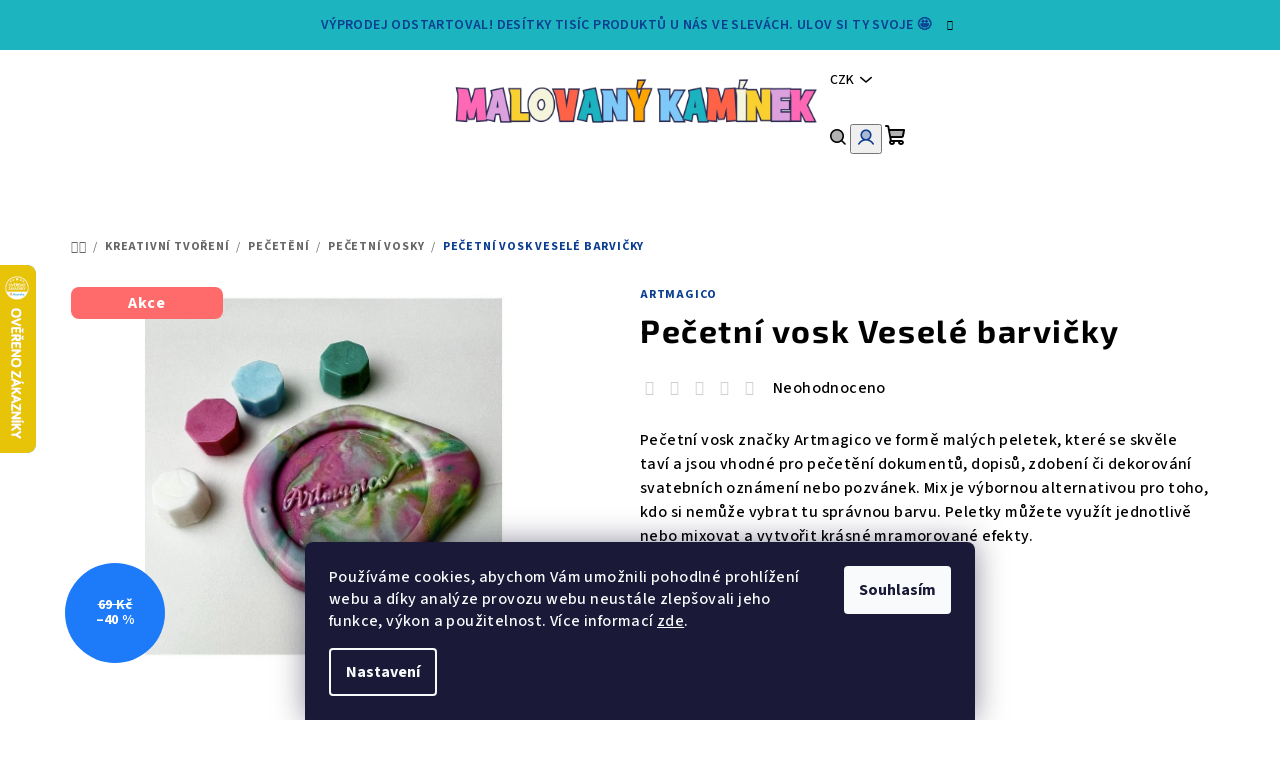

--- FILE ---
content_type: text/html; charset=utf-8
request_url: https://www.malovanykaminek.cz/pecetni-vosk-vesele-barvicky/
body_size: 47274
content:
<!doctype html><html lang="cs" dir="ltr" class="header-background-light external-fonts-loaded"><head><meta charset="utf-8" /><meta name="viewport" content="width=device-width,initial-scale=1" /><title>Pečetní vosk Veselé barvičky - Malovaný kamínek</title><link rel="preconnect" href="https://cdn.myshoptet.com" /><link rel="dns-prefetch" href="https://cdn.myshoptet.com" /><link rel="preload" href="https://cdn.myshoptet.com/prj/dist/master/cms/libs/jquery/jquery-1.11.3.min.js" as="script" /><link href="https://cdn.myshoptet.com/prj/dist/master/cms/templates/frontend_templates/shared/css/font-face/source-sans-3.css" rel="stylesheet"><link href="https://cdn.myshoptet.com/prj/dist/master/cms/templates/frontend_templates/shared/css/font-face/exo-2.css" rel="stylesheet"><link href="https://cdn.myshoptet.com/prj/dist/master/shop/dist/font-shoptet-14.css.d90e56d0dd782c13aabd.css" rel="stylesheet"><script>
dataLayer = [];
dataLayer.push({'shoptet' : {
    "pageId": 1314,
    "pageType": "productDetail",
    "currency": "CZK",
    "currencyInfo": {
        "decimalSeparator": ",",
        "exchangeRate": 1,
        "priceDecimalPlaces": 0,
        "symbol": "K\u010d",
        "symbolLeft": 0,
        "thousandSeparator": " "
    },
    "language": "cs",
    "projectId": 444670,
    "product": {
        "id": 2445,
        "guid": "629fcf78-bc41-11ed-b781-bc97e1a7448e",
        "hasVariants": false,
        "codes": [
            {
                "code": "308\/VES",
                "quantity": "> 5",
                "stocks": [
                    {
                        "id": "ext",
                        "quantity": "> 5"
                    }
                ]
            }
        ],
        "code": "308\/VES",
        "name": "Pe\u010detn\u00ed vosk Vesel\u00e9 barvi\u010dky",
        "appendix": "",
        "weight": 0,
        "manufacturer": "Artmagico",
        "manufacturerGuid": "1EF5333FBEC560F48813DA0BA3DED3EE",
        "currentCategory": "Kreativn\u00ed tvo\u0159en\u00ed | Pe\u010det\u011bn\u00ed | Pe\u010detn\u00ed vosky",
        "currentCategoryGuid": "4777cbb4-c27d-11ec-90ab-b8ca3a6a5ac4",
        "defaultCategory": "Kreativn\u00ed tvo\u0159en\u00ed | Pe\u010det\u011bn\u00ed | Pe\u010detn\u00ed vosky",
        "defaultCategoryGuid": "4777cbb4-c27d-11ec-90ab-b8ca3a6a5ac4",
        "currency": "CZK",
        "priceWithVat": 41
    },
    "stocks": [
        {
            "id": "ext",
            "title": "Sklad",
            "isDeliveryPoint": 0,
            "visibleOnEshop": 1
        }
    ],
    "cartInfo": {
        "id": null,
        "freeShipping": false,
        "freeShippingFrom": null,
        "leftToFreeGift": {
            "formattedPrice": "500 K\u010d",
            "priceLeft": 500
        },
        "freeGift": false,
        "leftToFreeShipping": {
            "priceLeft": null,
            "dependOnRegion": null,
            "formattedPrice": null
        },
        "discountCoupon": [],
        "getNoBillingShippingPrice": {
            "withoutVat": 0,
            "vat": 0,
            "withVat": 0
        },
        "cartItems": [],
        "taxMode": "ORDINARY"
    },
    "cart": [],
    "customer": {
        "priceRatio": 1,
        "priceListId": 1,
        "groupId": null,
        "registered": false,
        "mainAccount": false
    }
}});
dataLayer.push({'cookie_consent' : {
    "marketing": "denied",
    "analytics": "denied"
}});
document.addEventListener('DOMContentLoaded', function() {
    shoptet.consent.onAccept(function(agreements) {
        if (agreements.length == 0) {
            return;
        }
        dataLayer.push({
            'cookie_consent' : {
                'marketing' : (agreements.includes(shoptet.config.cookiesConsentOptPersonalisation)
                    ? 'granted' : 'denied'),
                'analytics': (agreements.includes(shoptet.config.cookiesConsentOptAnalytics)
                    ? 'granted' : 'denied')
            },
            'event': 'cookie_consent'
        });
    });
});
</script>

<!-- Google Tag Manager -->
<script>(function(w,d,s,l,i){w[l]=w[l]||[];w[l].push({'gtm.start':
new Date().getTime(),event:'gtm.js'});var f=d.getElementsByTagName(s)[0],
j=d.createElement(s),dl=l!='dataLayer'?'&l='+l:'';j.async=true;j.src=
'https://www.googletagmanager.com/gtm.js?id='+i+dl;f.parentNode.insertBefore(j,f);
})(window,document,'script','dataLayer','GTM-NCP7QJH');</script>
<!-- End Google Tag Manager -->

<meta property="og:type" content="website"><meta property="og:site_name" content="malovanykaminek.cz"><meta property="og:url" content="https://www.malovanykaminek.cz/pecetni-vosk-vesele-barvicky/"><meta property="og:title" content="Pečetní vosk Veselé barvičky - Malovaný kamínek"><meta name="author" content="Malovaný kamínek"><meta name="web_author" content="Shoptet.cz"><meta name="dcterms.rightsHolder" content="www.malovanykaminek.cz"><meta name="robots" content="index,follow"><meta property="og:image" content="https://cdn.myshoptet.com/usr/www.malovanykaminek.cz/user/shop/big/2445_sni--mek-obrazovky-2023-03-06-v--17-08-53.png?65f4a870"><meta property="og:description" content="Pečetní vosk značky Artmagico, využijete při tvorbě pečetí pomocí pečetních razítek. Balení obsahuje 100 ks peletek s kterými vytvoříte 25 pečetí."><meta name="description" content="Pečetní vosk značky Artmagico, využijete při tvorbě pečetí pomocí pečetních razítek. Balení obsahuje 100 ks peletek s kterými vytvoříte 25 pečetí."><meta property="product:price:amount" content="41"><meta property="product:price:currency" content="CZK"><style>:root {--color-primary: #1BB4BF;--color-primary-h: 184;--color-primary-s: 75%;--color-primary-l: 43%;--color-primary-hover: #1BB4BF;--color-primary-hover-h: 184;--color-primary-hover-s: 75%;--color-primary-hover-l: 43%;--color-secondary: #0B3D91;--color-secondary-h: 218;--color-secondary-s: 86%;--color-secondary-l: 31%;--color-secondary-hover: #1BB4BF;--color-secondary-hover-h: 184;--color-secondary-hover-s: 75%;--color-secondary-hover-l: 43%;--color-tertiary: #ffffff;--color-tertiary-h: 0;--color-tertiary-s: 0%;--color-tertiary-l: 100%;--color-tertiary-hover: #000000;--color-tertiary-hover-h: 0;--color-tertiary-hover-s: 0%;--color-tertiary-hover-l: 0%;--color-header-background: #FFFFFF;--template-font: "Source Sans 3";--template-headings-font: "Exo 2";--header-background-url: none;--cookies-notice-background: #1A1937;--cookies-notice-color: #F8FAFB;--cookies-notice-button-hover: #f5f5f5;--cookies-notice-link-hover: #27263f;--templates-update-management-preview-mode-content: "Náhled aktualizací šablony je aktivní pro váš prohlížeč."}</style>
    
    <link href="https://cdn.myshoptet.com/prj/dist/master/shop/dist/main-14.less.49334c2a0bd7c3ed0f9c.css" rel="stylesheet" />
                <link href="https://cdn.myshoptet.com/prj/dist/master/shop/dist/mobile-header-v1-14.less.10721fb2626f6cacd20c.css" rel="stylesheet" />
    
    <script>var shoptet = shoptet || {};</script>
    <script src="https://cdn.myshoptet.com/prj/dist/master/shop/dist/main-3g-header.js.05f199e7fd2450312de2.js"></script>
<!-- User include --><!-- api 1610(1200) html code header -->
<script type="text/javascript" website-id="71117DCB-063E-EE11-A3F1-00224825471C" backend-url="https://popup-server.azurewebsites.net" id="notify-script" src="https://popup-server.azurewebsites.net/pixel/script"></script>
<!-- service 425(79) html code header -->
<style>
.hodnoceni:before{content: "Jak o nás mluví zákazníci";}
.hodnoceni.svk:before{content: "Ako o nás hovoria zákazníci";}
.hodnoceni.hun:before{content: "Mit mondanak rólunk a felhasználók";}
.hodnoceni.pl:before{content: "Co mówią o nas klienci";}
.hodnoceni.eng:before{content: "Customer reviews";}
.hodnoceni.de:before{content: "Was unsere Kunden über uns denken";}
.hodnoceni.ro:before{content: "Ce spun clienții despre noi";}
.hodnoceni{margin: 20px auto;}
body:not(.paxio-merkur):not(.venus):not(.jupiter) .hodnoceni .vote-wrap {border: 0 !important;width: 24.5%;flex-basis: 25%;padding: 10px 20px !important;display: inline-block;margin: 0;vertical-align: top;}
.multiple-columns-body #content .hodnoceni .vote-wrap {width: 49%;flex-basis: 50%;}
.hodnoceni .votes-wrap {display: block; border: 1px solid #f7f7f7;margin: 0;width: 100%;max-width: none;padding: 10px 0; background: #fff;}
.hodnoceni .vote-wrap:nth-child(n+5){display: none !important;}
.hodnoceni:before{display: block;font-size: 18px;padding: 10px 20px;background: #fcfcfc;}
.sidebar .hodnoceni .vote-pic, .sidebar .hodnoceni .vote-initials{display: block;}
.sidebar .hodnoceni .vote-wrap, #column-l #column-l-in .hodnoceni .vote-wrap {width: 100% !important; display: block;}
.hodnoceni > a{display: block;text-align: right;padding-top: 6px;}
.hodnoceni > a:after{content: "››";display: inline-block;margin-left: 2px;}
.sidebar .hodnoceni:before, #column-l #column-l-in .hodnoceni:before {background: none !important; padding-left: 0 !important;}
.template-10 .hodnoceni{max-width: 952px !important;}
.page-detail .hodnoceni > a{font-size: 14px;}
.page-detail .hodnoceni{margin-bottom: 30px;}
@media screen and (min-width: 992px) and (max-width: 1199px) {
.hodnoceni .vote-rating{display: block;}
.hodnoceni .vote-time{display: block;margin-top: 3px;}
.hodnoceni .vote-delimeter{display: none;}
}
@media screen and (max-width: 991px) {
body:not(.paxio-merkur):not(.venus):not(.jupiter) .hodnoceni .vote-wrap {width: 49%;flex-basis: 50%;}
.multiple-columns-body #content .hodnoceni .vote-wrap {width: 99%;flex-basis: 100%;}
}
@media screen and (max-width: 767px) {
body:not(.paxio-merkur):not(.venus):not(.jupiter) .hodnoceni .vote-wrap {width: 99%;flex-basis: 100%;}
}
.home #main-product .hodnoceni{margin: 0 0 60px 0;}
.hodnoceni .votes-wrap.admin-response{display: none !important;}
.hodnoceni .vote-pic {width: 100px;}
.hodnoceni .vote-delimeter{display: none;}
.hodnoceni .vote-rating{display: block;}
.hodnoceni .vote-time {display: block;margin-top: 5px;}
@media screen and (min-width: 768px){
.template-12 .hodnoceni{max-width: 747px; margin-left: auto; margin-right: auto;}
}
@media screen and (min-width: 992px){
.template-12 .hodnoceni{max-width: 972px;}
}
@media screen and (min-width: 1200px){
.template-12 .hodnoceni{max-width: 1418px;}
}
.template-14 .hodnoceni .vote-initials{margin: 0 auto;}
.vote-pic img::before {display: none;}
.hodnoceni + .hodnoceni {display: none;}
</style>
<!-- service 1908(1473) html code header -->
<script type="text/javascript">
    var eshop = {
        'host': 'www.malovanykaminek.cz',
        'projectId': 444670,
        'template': 'Samba',
        'lang': 'cs',
    };
</script>

<link href="https://cdn.myshoptet.com/usr/honzabartos.myshoptet.com/user/documents/style.css?v=298" rel="stylesheet"/>
<script src="https://cdn.myshoptet.com/usr/honzabartos.myshoptet.com/user/documents/script.js?v=304" type="text/javascript"></script>

<style>
.up-callout {
    background-color: rgba(33, 150, 243, 0.1); /* Soft info blue with transparency */
    border: 1px solid rgba(33, 150, 243, 0.3); /* Subtle blue border */
    border-radius: 8px; /* Rounded corners */
    padding: 15px 20px; /* Comfortable padding */
    box-shadow: 0 2px 5px rgba(0, 0, 0, 0.1); /* Subtle shadow for depth */
    max-width: 600px; /* Optional: Limits width for readability */
    margin: 20px auto; /* Centers the box with some spacing */
}

.up-callout p {
    margin: 0; /* Removes default paragraph margin */
    color: #333; /* Dark text for contrast */
    font-size: 16px; /* Readable font size */
    line-height: 1.5; /* Improves readability */
}
</style>
<!-- project html code header -->
<meta name="facebook-domain-verification" content="hxa5o86shqmi1dvt4sa3ovkz3d3wpf" />
<meta name="p:domain_verify" content="8fea129721e404b48410815103052f02"/>
<link rel="stylesheet" type="text/css" href="//cdn.jsdelivr.net/npm/slick-carousel@1.8.1/slick/slick.css"/>
<link rel="stylesheet" type="text/css" href="/user/documents/upload/Malovanykaminek_KN_edits_1.css"/>
<style>
.overall-wrapper {display:flex;flex-direction:column;}
.blog-hp {order:96;}
.blog_btn {order: 97;}
.footer-newsletter-full-width {order:98;}
.brand_carousel {order:100;}
#footer {order:100;}
/* Fix chybného zobrazení podrubrik - skrytí chybějících obrázků před nahrazením */
.type-posts-listing .subcategories.with-image .subcategories-single .image img[src*="/categories/thumb/"] {visibility: hidden;}

#hp_ratings {order: 98;}
#hp_ratings + p {order: 99;}
#hp_ratings .vote-content {
    display: -webkit-box;
    -webkit-line-clamp: 5;
    -webkit-box-orient: vertical;
    overflow: hidden;
}
#hp_ratings .slick-initialized .slick-slide {
    padding: 20px;
}
#hp_ratings .vote-delimeter {display: none;}
#hp_ratings .vote-rating {
    flex-direction: column;
    justify-content: flex-start;
    text-align: left;
    gap: 10px;
    align-items: flex-start;
}
#hp_ratings:before {content:'Recenze našich zákazníků';
width: 100%;
    text-align: center;
    font-size: 32px;
    letter-spacing: 1.6px;
    line-height: 1.2;
    word-wrap: break-word;
    color: var(--color-tertiary-hover);
    font-family: var(--template-headings-font), sans-serif;
    font-weight: 700;
    margin-bottom: 24px;
    margin-top: 40px;
    text-transform: none;
    display:block;
}

.navigation-in > ul > li.menu-item-3591 > a:not(:hover) {background: #fe6346;}
.navigation-in > ul > li.menu-item-3609 > a:not(:hover) {background: #ffa503;}
.navigation-in > ul > li.menu-item-2261 > a:not(:hover) {background: #fbd02f;}
.navigation-in > ul > li.menu-item-3612 > a:not(:hover) {background: #fbd02f;}
.navigation-in > ul > li.menu-item-3615 > a:not(:hover) {background: #fbd02f;}

.delivery-time {
    display: none;
}
.detail-parameter.detail-parameter-delivery-date {
    display: none;
}

.wide-carousel {
		width:100%;
    max-width: 1600px;
    margin: 20px auto 0;
    padding: 0 20px;
}
.carousel-inner {
    min-height: unset !important;
}
.carousel-inner>.item {
    border-radius: 10px;
    overflow: hidden;
}


@media (min-width: 768px) {
.in-index .content {
        padding-left: 0px;
        padding-right: 0px;
    }
}

@media (max-width:767px) {
.in-index .content-wrapper.container {
    width: 100%;
}
.wide-carousel {
    padding: 0 10px;
}
}
@media (min-width: 768px) and (max-width:991px) {
.in-index .content-wrapper.container {
    width: 100%;
}
.wide-carousel {
    padding: 0 30px;
}
}
@media (min-width: 992px) and (max-width:1200px) {
.wide-carousel {
    padding: 0 20px;
    width: 964px;
}
}
@media (min-width: 1200px) and (max-width:1440px) {
.wide-carousel {
    padding: 0 20px;
    width: 1170px;
}
}
#cboxOverlay.siteAgreement {
    background-color: #00000094;
}
</style>
<!-- /User include --><link rel="shortcut icon" href="/favicon.ico" type="image/x-icon" /><link rel="canonical" href="https://www.malovanykaminek.cz/pecetni-vosk-vesele-barvicky/" />    <script>
        var _hwq = _hwq || [];
        _hwq.push(['setKey', '6AF31BD3F432EEB5F565A94AB3C4AB48']);
        _hwq.push(['setTopPos', '200']);
        _hwq.push(['showWidget', '21']);
        (function() {
            var ho = document.createElement('script');
            ho.src = 'https://cz.im9.cz/direct/i/gjs.php?n=wdgt&sak=6AF31BD3F432EEB5F565A94AB3C4AB48';
            var s = document.getElementsByTagName('script')[0]; s.parentNode.insertBefore(ho, s);
        })();
    </script>
    <!-- Global site tag (gtag.js) - Google Analytics -->
    <script async src="https://www.googletagmanager.com/gtag/js?id=G-F59YWPDW68"></script>
    <script>
        
        window.dataLayer = window.dataLayer || [];
        function gtag(){dataLayer.push(arguments);}
        

                    console.debug('default consent data');

            gtag('consent', 'default', {"ad_storage":"denied","analytics_storage":"denied","ad_user_data":"denied","ad_personalization":"denied","wait_for_update":500});
            dataLayer.push({
                'event': 'default_consent'
            });
        
        gtag('js', new Date());

                gtag('config', 'UA-197629016-2', { 'groups': "UA" });
        
                gtag('config', 'G-F59YWPDW68', {"groups":"GA4","send_page_view":false,"content_group":"productDetail","currency":"CZK","page_language":"cs"});
        
                gtag('config', 'AW-10787040108', {"allow_enhanced_conversions":true});
        
        
        
        
        
                    gtag('event', 'page_view', {"send_to":"GA4","page_language":"cs","content_group":"productDetail","currency":"CZK"});
        
                gtag('set', 'currency', 'CZK');

        gtag('event', 'view_item', {
            "send_to": "UA",
            "items": [
                {
                    "id": "308\/VES",
                    "name": "Pe\u010detn\u00ed vosk Vesel\u00e9 barvi\u010dky",
                    "category": "Kreativn\u00ed tvo\u0159en\u00ed \/ Pe\u010det\u011bn\u00ed \/ Pe\u010detn\u00ed vosky",
                                        "brand": "Artmagico",
                                                            "price": 34
                }
            ]
        });
        
        
        
        
        
                    gtag('event', 'view_item', {"send_to":"GA4","page_language":"cs","content_group":"productDetail","value":34,"currency":"CZK","items":[{"item_id":"308\/VES","item_name":"Pe\u010detn\u00ed vosk Vesel\u00e9 barvi\u010dky","item_brand":"Artmagico","item_category":"Kreativn\u00ed tvo\u0159en\u00ed","item_category2":"Pe\u010det\u011bn\u00ed","item_category3":"Pe\u010detn\u00ed vosky","price":34,"quantity":1,"index":0}]});
        
        
        
        
        
        
        
        document.addEventListener('DOMContentLoaded', function() {
            if (typeof shoptet.tracking !== 'undefined') {
                for (var id in shoptet.tracking.bannersList) {
                    gtag('event', 'view_promotion', {
                        "send_to": "UA",
                        "promotions": [
                            {
                                "id": shoptet.tracking.bannersList[id].id,
                                "name": shoptet.tracking.bannersList[id].name,
                                "position": shoptet.tracking.bannersList[id].position
                            }
                        ]
                    });
                }
            }

            shoptet.consent.onAccept(function(agreements) {
                if (agreements.length !== 0) {
                    console.debug('gtag consent accept');
                    var gtagConsentPayload =  {
                        'ad_storage': agreements.includes(shoptet.config.cookiesConsentOptPersonalisation)
                            ? 'granted' : 'denied',
                        'analytics_storage': agreements.includes(shoptet.config.cookiesConsentOptAnalytics)
                            ? 'granted' : 'denied',
                                                                                                'ad_user_data': agreements.includes(shoptet.config.cookiesConsentOptPersonalisation)
                            ? 'granted' : 'denied',
                        'ad_personalization': agreements.includes(shoptet.config.cookiesConsentOptPersonalisation)
                            ? 'granted' : 'denied',
                        };
                    console.debug('update consent data', gtagConsentPayload);
                    gtag('consent', 'update', gtagConsentPayload);
                    dataLayer.push(
                        { 'event': 'update_consent' }
                    );
                }
            });
        });
    </script>
<script>
    (function(t, r, a, c, k, i, n, g) { t['ROIDataObject'] = k;
    t[k]=t[k]||function(){ (t[k].q=t[k].q||[]).push(arguments) },t[k].c=i;n=r.createElement(a),
    g=r.getElementsByTagName(a)[0];n.async=1;n.src=c;g.parentNode.insertBefore(n,g)
    })(window, document, 'script', '//www.heureka.cz/ocm/sdk.js?source=shoptet&version=2&page=product_detail', 'heureka', 'cz');

    heureka('set_user_consent', 0);
</script>
</head><body class="desktop id-1314 in-vosky template-14 type-product type-detail one-column-body columns-mobile-2 columns-4 smart-labels-active ums_forms_redesign--off ums_a11y_category_page--on ums_discussion_rating_forms--off ums_flags_display_unification--on ums_a11y_login--on mobile-header-version-1"><noscript>
    <style>
        #header {
            padding-top: 0;
            position: relative !important;
            top: 0;
        }
        .header-navigation {
            position: relative !important;
        }
        .overall-wrapper {
            margin: 0 !important;
        }
        body:not(.ready) {
            visibility: visible !important;
        }
    </style>
    <div class="no-javascript">
        <div class="no-javascript__title">Musíte změnit nastavení vašeho prohlížeče</div>
        <div class="no-javascript__text">Podívejte se na: <a href="https://www.google.com/support/bin/answer.py?answer=23852">Jak povolit JavaScript ve vašem prohlížeči</a>.</div>
        <div class="no-javascript__text">Pokud používáte software na blokování reklam, může být nutné povolit JavaScript z této stránky.</div>
        <div class="no-javascript__text">Děkujeme.</div>
    </div>
</noscript>

        <div id="fb-root"></div>
        <script>
            window.fbAsyncInit = function() {
                FB.init({
                    autoLogAppEvents : true,
                    xfbml            : true,
                    version          : 'v24.0'
                });
            };
        </script>
        <script async defer crossorigin="anonymous" src="https://connect.facebook.net/cs_CZ/sdk.js#xfbml=1&version=v24.0"></script>
<!-- Google Tag Manager (noscript) -->
<noscript><iframe src="https://www.googletagmanager.com/ns.html?id=GTM-NCP7QJH"
height="0" width="0" style="display:none;visibility:hidden"></iframe></noscript>
<!-- End Google Tag Manager (noscript) -->

    <div class="siteCookies siteCookies--bottom siteCookies--dark js-siteCookies" role="dialog" data-testid="cookiesPopup" data-nosnippet>
        <div class="siteCookies__form">
            <div class="siteCookies__content">
                <div class="siteCookies__text">
                    Používáme cookies, abychom Vám umožnili pohodlné prohlížení webu a díky analýze provozu webu neustále zlepšovali jeho funkce, výkon a použitelnost. Více informací <a href="https://www.malovanykaminek.cz/zasady-ochrany-osobnich-udaju/" target="\" _blank="">zde</a>.
                </div>
                <p class="siteCookies__links">
                    <button class="siteCookies__link js-cookies-settings" aria-label="Nastavení cookies" data-testid="cookiesSettings">Nastavení</button>
                </p>
            </div>
            <div class="siteCookies__buttonWrap">
                                <button class="siteCookies__button js-cookiesConsentSubmit" value="all" aria-label="Přijmout cookies" data-testid="buttonCookiesAccept">Souhlasím</button>
            </div>
        </div>
        <script>
            document.addEventListener("DOMContentLoaded", () => {
                const siteCookies = document.querySelector('.js-siteCookies');
                document.addEventListener("scroll", shoptet.common.throttle(() => {
                    const st = document.documentElement.scrollTop;
                    if (st > 1) {
                        siteCookies.classList.add('siteCookies--scrolled');
                    } else {
                        siteCookies.classList.remove('siteCookies--scrolled');
                    }
                }, 100));
            });
        </script>
    </div>
<a href="#content" class="skip-link sr-only">Přejít na obsah</a><div class="overall-wrapper"><div class="site-msg information"><div class="container"><div class="text">Výprodej odstartoval! Desítky tisíc produktů u nás ve slevách. Ulov si ty svoje 🤩</div><div class="close js-close-information-msg"></div></div></div><header id="header">
        <div class="header-top">
            <div class="container navigation-wrapper header-top-wrapper">
                <div class="navigation-tools">
                        <div class="dropdown">
        <span>Ceny v:</span>
        <button id="topNavigationDropdown" type="button" data-toggle="dropdown" aria-haspopup="true" aria-expanded="false">
            CZK
            <span class="caret"></span>
        </button>
        <ul class="dropdown-menu" aria-labelledby="topNavigationDropdown"><li><a href="/action/Currency/changeCurrency/?currencyCode=CZK" rel="nofollow">CZK</a></li><li><a href="/action/Currency/changeCurrency/?currencyCode=EUR" rel="nofollow">EUR</a></li></ul>
    </div>
                </div>
                <div class="site-name"><a href="/" data-testid="linkWebsiteLogo"><img src="https://cdn.myshoptet.com/usr/www.malovanykaminek.cz/user/logos/malovany___kami__nek_(1000_x_150_px)_(6).png" alt="Malovaný kamínek" fetchpriority="low" /></a></div>                <div class="navigation-buttons">
                    <a href="#" class="toggle-window" data-target="search" data-testid="linkSearchIcon"><i class="icon-search"></i><span class="sr-only">Hledat</span></a>
                                                                                                                                            <button class="top-nav-button top-nav-button-login toggle-window" type="button" data-target="login" aria-haspopup="dialog" aria-expanded="false" aria-controls="login" data-testid="signin">
                                        <i class="icon-login"></i><span class="sr-only">Přihlášení</span>
                                    </button>
                                                                                                                                
    <a href="/kosik/" class="btn btn-icon toggle-window cart-count" data-target="cart" data-testid="headerCart" rel="nofollow" aria-haspopup="dialog" aria-expanded="false" aria-controls="cart-widget">
        <span class="icon-cart"></span>
                <span class="sr-only">Nákupní košík</span>
        
    
            </a>
                    <a href="#" class="toggle-window" data-target="navigation" data-testid="hamburgerMenu"></a>
                </div>
                <div class="user-action">
                                            <div class="user-action-in">
            <div id="login" class="user-action-login popup-widget login-widget" role="dialog" aria-labelledby="loginHeading">
        <div class="popup-widget-inner">
                            <h2 id="loginHeading">Přihlášení k vašemu účtu</h2><div id="customerLogin"><form action="/action/Customer/Login/" method="post" id="formLoginIncluded" class="csrf-enabled formLogin" data-testid="formLogin"><input type="hidden" name="referer" value="" /><div class="form-group"><div class="input-wrapper email js-validated-element-wrapper no-label"><input type="email" name="email" class="form-control" autofocus placeholder="E-mailová adresa (např. jan@novak.cz)" data-testid="inputEmail" autocomplete="email" required /></div></div><div class="form-group"><div class="input-wrapper password js-validated-element-wrapper no-label"><input type="password" name="password" class="form-control" placeholder="Heslo" data-testid="inputPassword" autocomplete="current-password" required /><span class="no-display">Nemůžete vyplnit toto pole</span><input type="text" name="surname" value="" class="no-display" /></div></div><div class="form-group"><div class="login-wrapper"><button type="submit" class="btn btn-secondary btn-text btn-login" data-testid="buttonSubmit">Přihlásit se</button><div class="password-helper"><a href="/registrace/" data-testid="signup" rel="nofollow">Nová registrace</a><a href="/klient/zapomenute-heslo/" rel="nofollow">Zapomenuté heslo</a></div></div></div></form>
</div>                    </div>
    </div>

        <div id="cart-widget" class="user-action-cart popup-widget cart-widget loader-wrapper" data-testid="popupCartWidget" role="dialog" aria-hidden="true">
        <div class="popup-widget-inner cart-widget-inner place-cart-here">
            <div class="loader-overlay">
                <div class="loader"></div>
            </div>
        </div>
    </div>

        <div class="user-action-search popup-widget search-widget search stay-open" itemscope itemtype="https://schema.org/WebSite" data-testid="searchWidget">
        <span href="#" class="search-widget-close toggle-window" data-target="search" data-testid="linkSearchIcon"></span>
        <meta itemprop="headline" content="Pečetní vosky"/><meta itemprop="url" content="https://www.malovanykaminek.cz"/><meta itemprop="text" content="Pečetní vosk značky Artmagico, využijete při tvorbě pečetí pomocí pečetních razítek. Balení obsahuje 100 ks peletek s kterými vytvoříte 25 pečetí."/>        <form action="/action/ProductSearch/prepareString/" method="post"
    id="formSearchForm" class="search-form compact-form js-search-main"
    itemprop="potentialAction" itemscope itemtype="https://schema.org/SearchAction" data-testid="searchForm">
    <fieldset>
        <meta itemprop="target"
            content="https://www.malovanykaminek.cz/vyhledavani/?string={string}"/>
        <input type="hidden" name="language" value="cs"/>
        
    <span class="search-form-input-group">
        
    <span class="search-input-icon" aria-hidden="true"></span>

<input
    type="search"
    name="string"
        class="query-input form-control search-input js-search-input"
    placeholder="Napište, co hledáte"
    autocomplete="off"
    required
    itemprop="query-input"
    aria-label="Vyhledávání"
    data-testid="searchInput"
>
        <button type="submit" class="btn btn-default search-button" data-testid="searchBtn">Hledat</button>
    </span>

    </fieldset>
</form>
    </div>
</div>
                                    </div>
            </div>
        </div>
        <div class="header-bottom">
            <div class="navigation-wrapper header-bottom-wrapper">
                <nav id="navigation" aria-label="Hlavní menu" data-collapsible="true"><div class="navigation-in menu"><ul class="menu-level-1" role="menubar" data-testid="headerMenuItems"><li class="menu-item-3690 ext" role="none"><a href="/povanocni-vyprodej/" data-testid="headerMenuItem" role="menuitem" aria-haspopup="true" aria-expanded="false"><b>Povánoční výprodej</b><span class="submenu-arrow"></span></a><ul class="menu-level-2" aria-label="Povánoční výprodej" tabindex="-1" role="menu"><li class="menu-item-3693" role="none"><a href="/hry---vyprodej/" class="menu-image" data-testid="headerMenuItem" tabindex="-1" aria-hidden="true"><img src="data:image/svg+xml,%3Csvg%20width%3D%22140%22%20height%3D%22100%22%20xmlns%3D%22http%3A%2F%2Fwww.w3.org%2F2000%2Fsvg%22%3E%3C%2Fsvg%3E" alt="" aria-hidden="true" width="140" height="100"  data-src="https://cdn.myshoptet.com/usr/www.malovanykaminek.cz/user/categories/thumb/2-6.png" fetchpriority="low" /></a><div><a href="/hry---vyprodej/" data-testid="headerMenuItem" role="menuitem"><span>Hry – výprodej</span></a>
                        </div></li><li class="menu-item-3696" role="none"><a href="/vyprodej-kreativnich-a-vytvarnych-potreb/" class="menu-image" data-testid="headerMenuItem" tabindex="-1" aria-hidden="true"><img src="data:image/svg+xml,%3Csvg%20width%3D%22140%22%20height%3D%22100%22%20xmlns%3D%22http%3A%2F%2Fwww.w3.org%2F2000%2Fsvg%22%3E%3C%2Fsvg%3E" alt="" aria-hidden="true" width="140" height="100"  data-src="https://cdn.myshoptet.com/usr/www.malovanykaminek.cz/user/categories/thumb/3-6.png" fetchpriority="low" /></a><div><a href="/vyprodej-kreativnich-a-vytvarnych-potreb/" data-testid="headerMenuItem" role="menuitem"><span>Výprodej kreativních a výtvarných potřeb</span></a>
                        </div></li><li class="menu-item-3699" role="none"><a href="/hracky-do-50-korun/" class="menu-image" data-testid="headerMenuItem" tabindex="-1" aria-hidden="true"><img src="data:image/svg+xml,%3Csvg%20width%3D%22140%22%20height%3D%22100%22%20xmlns%3D%22http%3A%2F%2Fwww.w3.org%2F2000%2Fsvg%22%3E%3C%2Fsvg%3E" alt="" aria-hidden="true" width="140" height="100"  data-src="https://cdn.myshoptet.com/usr/www.malovanykaminek.cz/user/categories/thumb/hrac__ky_do_50_korun.png" fetchpriority="low" /></a><div><a href="/hracky-do-50-korun/" data-testid="headerMenuItem" role="menuitem"><span>Hračky do 50 korun</span></a>
                        </div></li><li class="menu-item-3702" role="none"><a href="/hracky-do-100-korun/" class="menu-image" data-testid="headerMenuItem" tabindex="-1" aria-hidden="true"><img src="data:image/svg+xml,%3Csvg%20width%3D%22140%22%20height%3D%22100%22%20xmlns%3D%22http%3A%2F%2Fwww.w3.org%2F2000%2Fsvg%22%3E%3C%2Fsvg%3E" alt="" aria-hidden="true" width="140" height="100"  data-src="https://cdn.myshoptet.com/usr/www.malovanykaminek.cz/user/categories/thumb/hrac__ky_do_100_korun.png" fetchpriority="low" /></a><div><a href="/hracky-do-100-korun/" data-testid="headerMenuItem" role="menuitem"><span>Hračky do 100 korun</span></a>
                        </div></li><li class="menu-item-3705" role="none"><a href="/hracky-do-200-korun/" class="menu-image" data-testid="headerMenuItem" tabindex="-1" aria-hidden="true"><img src="data:image/svg+xml,%3Csvg%20width%3D%22140%22%20height%3D%22100%22%20xmlns%3D%22http%3A%2F%2Fwww.w3.org%2F2000%2Fsvg%22%3E%3C%2Fsvg%3E" alt="" aria-hidden="true" width="140" height="100"  data-src="https://cdn.myshoptet.com/usr/www.malovanykaminek.cz/user/categories/thumb/hrac__ky_do_200_korun.png" fetchpriority="low" /></a><div><a href="/hracky-do-200-korun/" data-testid="headerMenuItem" role="menuitem"><span>Hračky do 200 korun</span></a>
                        </div></li><li class="menu-item-3708" role="none"><a href="/hracky-do-500-korun/" class="menu-image" data-testid="headerMenuItem" tabindex="-1" aria-hidden="true"><img src="data:image/svg+xml,%3Csvg%20width%3D%22140%22%20height%3D%22100%22%20xmlns%3D%22http%3A%2F%2Fwww.w3.org%2F2000%2Fsvg%22%3E%3C%2Fsvg%3E" alt="" aria-hidden="true" width="140" height="100"  data-src="https://cdn.myshoptet.com/usr/www.malovanykaminek.cz/user/categories/thumb/hrac__ky_do_500_korun.png" fetchpriority="low" /></a><div><a href="/hracky-do-500-korun/" data-testid="headerMenuItem" role="menuitem"><span>Hračky do 500 korun</span></a>
                        </div></li><li class="menu-item-3714" role="none"><a href="/vyprodej-silikonovych-forem/" class="menu-image" data-testid="headerMenuItem" tabindex="-1" aria-hidden="true"><img src="data:image/svg+xml,%3Csvg%20width%3D%22140%22%20height%3D%22100%22%20xmlns%3D%22http%3A%2F%2Fwww.w3.org%2F2000%2Fsvg%22%3E%3C%2Fsvg%3E" alt="" aria-hidden="true" width="140" height="100"  data-src="https://cdn.myshoptet.com/usr/www.malovanykaminek.cz/user/categories/thumb/produkty_(2).png" fetchpriority="low" /></a><div><a href="/vyprodej-silikonovych-forem/" data-testid="headerMenuItem" role="menuitem"><span>Výprodej silikonových forem</span></a>
                        </div></li></ul></li>
<li class="menu-item-2261 ext" role="none"><a href="/hracky/" data-testid="headerMenuItem" role="menuitem" aria-haspopup="true" aria-expanded="false"><b>Hračky</b><span class="submenu-arrow"></span></a><ul class="menu-level-2" aria-label="Hračky" tabindex="-1" role="menu"><li class="menu-item-3711" role="none"><a href="/pomucky-a-hracky-pro-adhd/" class="menu-image" data-testid="headerMenuItem" tabindex="-1" aria-hidden="true"><img src="data:image/svg+xml,%3Csvg%20width%3D%22140%22%20height%3D%22100%22%20xmlns%3D%22http%3A%2F%2Fwww.w3.org%2F2000%2Fsvg%22%3E%3C%2Fsvg%3E" alt="" aria-hidden="true" width="140" height="100"  data-src="https://cdn.myshoptet.com/usr/www.malovanykaminek.cz/user/categories/thumb/produkty_(1).png" fetchpriority="low" /></a><div><a href="/pomucky-a-hracky-pro-adhd/" data-testid="headerMenuItem" role="menuitem"><span>Pomůcky a hračky pro ADHD</span></a>
                        </div></li><li class="menu-item-2267 has-third-level" role="none"><a href="/magneticke-stavebnice/" class="menu-image" data-testid="headerMenuItem" tabindex="-1" aria-hidden="true"><img src="data:image/svg+xml,%3Csvg%20width%3D%22140%22%20height%3D%22100%22%20xmlns%3D%22http%3A%2F%2Fwww.w3.org%2F2000%2Fsvg%22%3E%3C%2Fsvg%3E" alt="" aria-hidden="true" width="140" height="100"  data-src="https://cdn.myshoptet.com/usr/www.malovanykaminek.cz/user/categories/thumb/magneticke___stavebnice_.png" fetchpriority="low" /></a><div><a href="/magneticke-stavebnice/" data-testid="headerMenuItem" role="menuitem"><span>Magnetické stavebnice</span></a>
                                                    <ul class="menu-level-3" role="menu">
                                                                    <li class="menu-item-3606" role="none">
                                        <a href="/mntl/" data-testid="headerMenuItem" role="menuitem">
                                            MNTL</a>                                    </li>
                                                                    <li class="menu-item-2417" role="none">
                                        <a href="/connetix/" data-testid="headerMenuItem" role="menuitem">
                                            Connetix</a>                                    </li>
                                                                    <li class="menu-item-3577" role="none">
                                        <a href="/cublo/" data-testid="headerMenuItem" role="menuitem">
                                            CUBLO</a>                                    </li>
                                                                    <li class="menu-item-3553" role="none">
                                        <a href="/trido/" data-testid="headerMenuItem" role="menuitem">
                                            TRIDO</a>                                    </li>
                                                                    <li class="menu-item-3594" role="none">
                                        <a href="/picasso-tiles/" data-testid="headerMenuItem" role="menuitem">
                                            Picasso tiles</a>                                    </li>
                                                                    <li class="menu-item-2423" role="none">
                                        <a href="/magna-tiles/" data-testid="headerMenuItem" role="menuitem">
                                            Magna-Tiles</a>                                    </li>
                                                                    <li class="menu-item-2426" role="none">
                                        <a href="/mideer/" data-testid="headerMenuItem" role="menuitem">
                                            Mideer</a>                                    </li>
                                                                    <li class="menu-item-2641" role="none">
                                        <a href="/cleverclixx/" data-testid="headerMenuItem" role="menuitem">
                                            Cleverclixx</a>                                    </li>
                                                                    <li class="menu-item-2420" role="none">
                                        <a href="/coblo/" data-testid="headerMenuItem" role="menuitem">
                                            Coblo</a>                                    </li>
                                                                    <li class="menu-item-2429" role="none">
                                        <a href="/smartmax/" data-testid="headerMenuItem" role="menuitem">
                                            Smartmax</a>                                    </li>
                                                                    <li class="menu-item-3469" role="none">
                                        <a href="/levne-alternativy-magnetickych-stavebnic/" data-testid="headerMenuItem" role="menuitem">
                                            Levné alternativy magnetických stavebnic</a>                                    </li>
                                                            </ul>
                        </div></li><li class="menu-item-3565" role="none"><a href="/vlacky-a-vlackodrahy/" class="menu-image" data-testid="headerMenuItem" tabindex="-1" aria-hidden="true"><img src="data:image/svg+xml,%3Csvg%20width%3D%22140%22%20height%3D%22100%22%20xmlns%3D%22http%3A%2F%2Fwww.w3.org%2F2000%2Fsvg%22%3E%3C%2Fsvg%3E" alt="" aria-hidden="true" width="140" height="100"  data-src="https://cdn.myshoptet.com/usr/www.malovanykaminek.cz/user/categories/thumb/vla__c__kodra__hy.png" fetchpriority="low" /></a><div><a href="/vlacky-a-vlackodrahy/" data-testid="headerMenuItem" role="menuitem"><span>Vláčky a vláčkodráhy</span></a>
                        </div></li><li class="menu-item-2300" role="none"><a href="/montessori-hracky/" class="menu-image" data-testid="headerMenuItem" tabindex="-1" aria-hidden="true"><img src="data:image/svg+xml,%3Csvg%20width%3D%22140%22%20height%3D%22100%22%20xmlns%3D%22http%3A%2F%2Fwww.w3.org%2F2000%2Fsvg%22%3E%3C%2Fsvg%3E" alt="" aria-hidden="true" width="140" height="100"  data-src="https://cdn.myshoptet.com/usr/www.malovanykaminek.cz/user/categories/thumb/hracky_montessori.png" fetchpriority="low" /></a><div><a href="/montessori-hracky/" data-testid="headerMenuItem" role="menuitem"><span>Montessori hračky</span></a>
                        </div></li><li class="menu-item-3382 has-third-level" role="none"><a href="/panenky-a-barbie/" class="menu-image" data-testid="headerMenuItem" tabindex="-1" aria-hidden="true"><img src="data:image/svg+xml,%3Csvg%20width%3D%22140%22%20height%3D%22100%22%20xmlns%3D%22http%3A%2F%2Fwww.w3.org%2F2000%2Fsvg%22%3E%3C%2Fsvg%3E" alt="" aria-hidden="true" width="140" height="100"  data-src="https://cdn.myshoptet.com/usr/www.malovanykaminek.cz/user/categories/thumb/barbie_panenky.png" fetchpriority="low" /></a><div><a href="/panenky-a-barbie/" data-testid="headerMenuItem" role="menuitem"><span>Panenky a Barbie</span></a>
                                                    <ul class="menu-level-3" role="menu">
                                                                    <li class="menu-item-3385" role="none">
                                        <a href="/barbie-panenky/" data-testid="headerMenuItem" role="menuitem">
                                            Barbie panenky</a>                                    </li>
                                                                    <li class="menu-item-3391" role="none">
                                        <a href="/enchantimals-panenky/" data-testid="headerMenuItem" role="menuitem">
                                            Enchantimals panenky</a>                                    </li>
                                                                    <li class="menu-item-2587" role="none">
                                        <a href="/panenky/" data-testid="headerMenuItem" role="menuitem">
                                            Panenky</a>                                    </li>
                                                                    <li class="menu-item-3397" role="none">
                                        <a href="/lol-panenky/" data-testid="headerMenuItem" role="menuitem">
                                            LOL panenky</a>                                    </li>
                                                                    <li class="menu-item-2602" role="none">
                                        <a href="/sberatelske-figurky/" data-testid="headerMenuItem" role="menuitem">
                                            Sběratelské figurky</a>                                    </li>
                                                                    <li class="menu-item-3118" role="none">
                                        <a href="/latkove-panenky/" data-testid="headerMenuItem" role="menuitem">
                                            Látkové panenky</a>                                    </li>
                                                                    <li class="menu-item-2599" role="none">
                                        <a href="/kocarky/" data-testid="headerMenuItem" role="menuitem">
                                            Kočárky</a>                                    </li>
                                                                    <li class="menu-item-3388" role="none">
                                        <a href="/domecky-pro-panenky/" data-testid="headerMenuItem" role="menuitem">
                                            Domečky pro panenky</a>                                    </li>
                                                                    <li class="menu-item-3597" role="none">
                                        <a href="/kabelky-pro-holcicky/" data-testid="headerMenuItem" role="menuitem">
                                            Kabelky pro holčičky</a>                                    </li>
                                                            </ul>
                        </div></li><li class="menu-item-2270 has-third-level" role="none"><a href="/hry/" class="menu-image" data-testid="headerMenuItem" tabindex="-1" aria-hidden="true"><img src="data:image/svg+xml,%3Csvg%20width%3D%22140%22%20height%3D%22100%22%20xmlns%3D%22http%3A%2F%2Fwww.w3.org%2F2000%2Fsvg%22%3E%3C%2Fsvg%3E" alt="" aria-hidden="true" width="140" height="100"  data-src="https://cdn.myshoptet.com/usr/www.malovanykaminek.cz/user/categories/thumb/hry.png" fetchpriority="low" /></a><div><a href="/hry/" data-testid="headerMenuItem" role="menuitem"><span>Společenské a deskové hry</span></a>
                                                    <ul class="menu-level-3" role="menu">
                                                                    <li class="menu-item-2572" role="none">
                                        <a href="/deskove-hry/" data-testid="headerMenuItem" role="menuitem">
                                            Deskové hry</a>                                    </li>
                                                                    <li class="menu-item-3079" role="none">
                                        <a href="/hry-pro-chytre-hlavy-i-hlavicky/" data-testid="headerMenuItem" role="menuitem">
                                            Hry pro chytré hlavy i hlavičky</a>                                    </li>
                                                                    <li class="menu-item-2366" role="none">
                                        <a href="/karetni-hry/" data-testid="headerMenuItem" role="menuitem">
                                            Karetní hry</a>                                    </li>
                                                                    <li class="menu-item-2369" role="none">
                                        <a href="/deskova-hra/" data-testid="headerMenuItem" role="menuitem">
                                            Desková hra</a>                                    </li>
                                                                    <li class="menu-item-2372" role="none">
                                        <a href="/hmatove-hry/" data-testid="headerMenuItem" role="menuitem">
                                            Hmatové hry</a>                                    </li>
                                                                    <li class="menu-item-2375" role="none">
                                        <a href="/logicke-hry/" data-testid="headerMenuItem" role="menuitem">
                                            Logické hry</a>                                    </li>
                                                                    <li class="menu-item-2378" role="none">
                                        <a href="/vzdelavaci-hry/" data-testid="headerMenuItem" role="menuitem">
                                            Vzdělávací hry</a>                                    </li>
                                                                    <li class="menu-item-2381" role="none">
                                        <a href="/loto-a-pexeso/" data-testid="headerMenuItem" role="menuitem">
                                            Loto a pexeso</a>                                    </li>
                                                                    <li class="menu-item-2432" role="none">
                                        <a href="/cestovni-hry/" data-testid="headerMenuItem" role="menuitem">
                                            Cestovní hry</a>                                    </li>
                                                                    <li class="menu-item-2435" role="none">
                                        <a href="/hry-pro-nejmensi/" data-testid="headerMenuItem" role="menuitem">
                                            Hry pro nejmenší</a>                                    </li>
                                                                    <li class="menu-item-2563" role="none">
                                        <a href="/strategicke_hry/" data-testid="headerMenuItem" role="menuitem">
                                            Strategické hry</a>                                    </li>
                                                            </ul>
                        </div></li><li class="menu-item-2312 has-third-level" role="none"><a href="/smyslove-hracky/" class="menu-image" data-testid="headerMenuItem" tabindex="-1" aria-hidden="true"><img src="data:image/svg+xml,%3Csvg%20width%3D%22140%22%20height%3D%22100%22%20xmlns%3D%22http%3A%2F%2Fwww.w3.org%2F2000%2Fsvg%22%3E%3C%2Fsvg%3E" alt="" aria-hidden="true" width="140" height="100"  data-src="https://cdn.myshoptet.com/usr/www.malovanykaminek.cz/user/categories/thumb/smyslove_hracky.png" fetchpriority="low" /></a><div><a href="/smyslove-hracky/" data-testid="headerMenuItem" role="menuitem"><span>Smyslové hračky</span></a>
                                                    <ul class="menu-level-3" role="menu">
                                                                    <li class="menu-item-2647" role="none">
                                        <a href="/hracky-pro-rozvoj-motorickych-schopnosti/" data-testid="headerMenuItem" role="menuitem">
                                            Hračky pro rozvoj motorických schopností</a>                                    </li>
                                                                    <li class="menu-item-2408" role="none">
                                        <a href="/hudebni-hracky/" data-testid="headerMenuItem" role="menuitem">
                                            Hudební hračky</a>                                    </li>
                                                                    <li class="menu-item-2411" role="none">
                                        <a href="/rozvoj-zraku-a-vizualniho-vnimani/" data-testid="headerMenuItem" role="menuitem">
                                            Rozvoj zraku a vizuálního vnímání</a>                                    </li>
                                                                    <li class="menu-item-2656" role="none">
                                        <a href="/nadoby-a-doplnky-pro-sensory-play/" data-testid="headerMenuItem" role="menuitem">
                                            Nádoby a doplňky pro sensory play</a>                                    </li>
                                                            </ul>
                        </div></li><li class="menu-item-3589" role="none"><a href="/stavebnice/" class="menu-image" data-testid="headerMenuItem" tabindex="-1" aria-hidden="true"><img src="data:image/svg+xml,%3Csvg%20width%3D%22140%22%20height%3D%22100%22%20xmlns%3D%22http%3A%2F%2Fwww.w3.org%2F2000%2Fsvg%22%3E%3C%2Fsvg%3E" alt="" aria-hidden="true" width="140" height="100"  data-src="https://cdn.myshoptet.com/usr/www.malovanykaminek.cz/user/categories/thumb/plus_plus_stavebnice.png" fetchpriority="low" /></a><div><a href="/stavebnice/" data-testid="headerMenuItem" role="menuitem"><span>Plus - plus stavebnice</span></a>
                        </div></li><li class="menu-item-3499" role="none"><a href="/modu/" class="menu-image" data-testid="headerMenuItem" tabindex="-1" aria-hidden="true"><img src="data:image/svg+xml,%3Csvg%20width%3D%22140%22%20height%3D%22100%22%20xmlns%3D%22http%3A%2F%2Fwww.w3.org%2F2000%2Fsvg%22%3E%3C%2Fsvg%3E" alt="" aria-hidden="true" width="140" height="100"  data-src="https://cdn.myshoptet.com/usr/www.malovanykaminek.cz/user/categories/thumb/modu.jpg" fetchpriority="low" /></a><div><a href="/modu/" data-testid="headerMenuItem" role="menuitem"><span>MODU</span></a>
                        </div></li><li class="menu-item-3562" role="none"><a href="/kulickove-drahy/" class="menu-image" data-testid="headerMenuItem" tabindex="-1" aria-hidden="true"><img src="data:image/svg+xml,%3Csvg%20width%3D%22140%22%20height%3D%22100%22%20xmlns%3D%22http%3A%2F%2Fwww.w3.org%2F2000%2Fsvg%22%3E%3C%2Fsvg%3E" alt="" aria-hidden="true" width="140" height="100"  data-src="https://cdn.myshoptet.com/usr/www.malovanykaminek.cz/user/categories/thumb/kulic__kove___dra__hy.png" fetchpriority="low" /></a><div><a href="/kulickove-drahy/" data-testid="headerMenuItem" role="menuitem"><span>Kuličkové dráhy</span></a>
                        </div></li><li class="menu-item-3082 has-third-level" role="none"><a href="/slizy--peny-a-modeliny/" class="menu-image" data-testid="headerMenuItem" tabindex="-1" aria-hidden="true"><img src="data:image/svg+xml,%3Csvg%20width%3D%22140%22%20height%3D%22100%22%20xmlns%3D%22http%3A%2F%2Fwww.w3.org%2F2000%2Fsvg%22%3E%3C%2Fsvg%3E" alt="" aria-hidden="true" width="140" height="100"  data-src="https://cdn.myshoptet.com/usr/www.malovanykaminek.cz/user/categories/thumb/slizy_a_mamoliny.png" fetchpriority="low" /></a><div><a href="/slizy--peny-a-modeliny/" data-testid="headerMenuItem" role="menuitem"><span>Slizy, pěny a modelíny</span></a>
                                                    <ul class="menu-level-3" role="menu">
                                                                    <li class="menu-item-3109" role="none">
                                        <a href="/papa-s-clay/" data-testid="headerMenuItem" role="menuitem">
                                            Papa&#039;s clay</a>                                    </li>
                                                                    <li class="menu-item-3127" role="none">
                                        <a href="/mamy-v-rejzi/" data-testid="headerMenuItem" role="menuitem">
                                            Mámy v rejži</a>                                    </li>
                                                                    <li class="menu-item-3130" role="none">
                                        <a href="/megamanie-3/" data-testid="headerMenuItem" role="menuitem">
                                            Megamanie</a>                                    </li>
                                                            </ul>
                        </div></li><li class="menu-item-2264 has-third-level" role="none"><a href="/kreativni-sady-2/" class="menu-image" data-testid="headerMenuItem" tabindex="-1" aria-hidden="true"><img src="data:image/svg+xml,%3Csvg%20width%3D%22140%22%20height%3D%22100%22%20xmlns%3D%22http%3A%2F%2Fwww.w3.org%2F2000%2Fsvg%22%3E%3C%2Fsvg%3E" alt="" aria-hidden="true" width="140" height="100"  data-src="https://cdn.myshoptet.com/usr/www.malovanykaminek.cz/user/categories/thumb/kreativnisadadiy.png" fetchpriority="low" /></a><div><a href="/kreativni-sady-2/" data-testid="headerMenuItem" role="menuitem"><span>Kreativní sady</span></a>
                                                    <ul class="menu-level-3" role="menu">
                                                                    <li class="menu-item-2303" role="none">
                                        <a href="/razitka-2/" data-testid="headerMenuItem" role="menuitem">
                                            Razítka</a>                                    </li>
                                                                    <li class="menu-item-2596" role="none">
                                        <a href="/vyroba-sperku/" data-testid="headerMenuItem" role="menuitem">
                                            Výroba šperků</a>                                    </li>
                                                                    <li class="menu-item-2333" role="none">
                                        <a href="/diamantove-tvoreni/" data-testid="headerMenuItem" role="menuitem">
                                            Diamantové tvoření</a>                                    </li>
                                                                    <li class="menu-item-2339" role="none">
                                        <a href="/zazehlovaci-koralky-a-prislusenstvi/" data-testid="headerMenuItem" role="menuitem">
                                            Zažehlovací korálky a příslušenství</a>                                    </li>
                                                                    <li class="menu-item-2342" role="none">
                                        <a href="/piskovani/" data-testid="headerMenuItem" role="menuitem">
                                            Pískování</a>                                    </li>
                                                                    <li class="menu-item-2345" role="none">
                                        <a href="/diy-sady/" data-testid="headerMenuItem" role="menuitem">
                                            DIY sady</a>                                    </li>
                                                                    <li class="menu-item-2357" role="none">
                                        <a href="/vyskrabavaci-obrazky/" data-testid="headerMenuItem" role="menuitem">
                                            Vyškrabávací obrázky</a>                                    </li>
                                                                    <li class="menu-item-2387" role="none">
                                        <a href="/mozaika/" data-testid="headerMenuItem" role="menuitem">
                                            Mozaika</a>                                    </li>
                                                                    <li class="menu-item-2390" role="none">
                                        <a href="/vytvarne-sady/" data-testid="headerMenuItem" role="menuitem">
                                            Výtvarné sady</a>                                    </li>
                                                                    <li class="menu-item-2393" role="none">
                                        <a href="/origami/" data-testid="headerMenuItem" role="menuitem">
                                            Origami</a>                                    </li>
                                                                    <li class="menu-item-2399" role="none">
                                        <a href="/pokusy-a-alchimie/" data-testid="headerMenuItem" role="menuitem">
                                            Pokusy a alchymie</a>                                    </li>
                                                                    <li class="menu-item-2450" role="none">
                                        <a href="/slizy--peny-a-bublifuky/" data-testid="headerMenuItem" role="menuitem">
                                            Slizy, pěny a bublifuky</a>                                    </li>
                                                                    <li class="menu-item-2402" role="none">
                                        <a href="/skladacky/" data-testid="headerMenuItem" role="menuitem">
                                            Skládačky</a>                                    </li>
                                                            </ul>
                        </div></li><li class="menu-item-2354" role="none"><a href="/motoricke-a-balancni-hracky/" class="menu-image" data-testid="headerMenuItem" tabindex="-1" aria-hidden="true"><img src="data:image/svg+xml,%3Csvg%20width%3D%22140%22%20height%3D%22100%22%20xmlns%3D%22http%3A%2F%2Fwww.w3.org%2F2000%2Fsvg%22%3E%3C%2Fsvg%3E" alt="" aria-hidden="true" width="140" height="100"  data-src="https://cdn.myshoptet.com/usr/www.malovanykaminek.cz/user/categories/thumb/balancnihracka.png" fetchpriority="low" /></a><div><a href="/motoricke-a-balancni-hracky/" data-testid="headerMenuItem" role="menuitem"><span>Motorické a balanční hračky</span></a>
                        </div></li><li class="menu-item-2384" role="none"><a href="/drevene-hracky/" class="menu-image" data-testid="headerMenuItem" tabindex="-1" aria-hidden="true"><img src="data:image/svg+xml,%3Csvg%20width%3D%22140%22%20height%3D%22100%22%20xmlns%3D%22http%3A%2F%2Fwww.w3.org%2F2000%2Fsvg%22%3E%3C%2Fsvg%3E" alt="" aria-hidden="true" width="140" height="100"  data-src="https://cdn.myshoptet.com/usr/www.malovanykaminek.cz/user/categories/thumb/drevne_hracky.png" fetchpriority="low" /></a><div><a href="/drevene-hracky/" data-testid="headerMenuItem" role="menuitem"><span>Dřevěné hračky</span></a>
                        </div></li><li class="menu-item-2276" role="none"><a href="/hracky-na-ven/" class="menu-image" data-testid="headerMenuItem" tabindex="-1" aria-hidden="true"><img src="data:image/svg+xml,%3Csvg%20width%3D%22140%22%20height%3D%22100%22%20xmlns%3D%22http%3A%2F%2Fwww.w3.org%2F2000%2Fsvg%22%3E%3C%2Fsvg%3E" alt="" aria-hidden="true" width="140" height="100"  data-src="https://cdn.myshoptet.com/usr/www.malovanykaminek.cz/user/categories/thumb/konik_na_tyci.png" fetchpriority="low" /></a><div><a href="/hracky-na-ven/" data-testid="headerMenuItem" role="menuitem"><span>Hračky na ven</span></a>
                        </div></li><li class="menu-item-3466" role="none"><a href="/hracky-do-vany-a-vanicky/" class="menu-image" data-testid="headerMenuItem" tabindex="-1" aria-hidden="true"><img src="data:image/svg+xml,%3Csvg%20width%3D%22140%22%20height%3D%22100%22%20xmlns%3D%22http%3A%2F%2Fwww.w3.org%2F2000%2Fsvg%22%3E%3C%2Fsvg%3E" alt="" aria-hidden="true" width="140" height="100"  data-src="https://cdn.myshoptet.com/usr/www.malovanykaminek.cz/user/categories/thumb/hrac__ky_do_vany.png" fetchpriority="low" /></a><div><a href="/hracky-do-vany-a-vanicky/" data-testid="headerMenuItem" role="menuitem"><span>Hračky do vany</span></a>
                        </div></li><li class="menu-item-3415" role="none"><a href="/zabava-na-leto/" class="menu-image" data-testid="headerMenuItem" tabindex="-1" aria-hidden="true"><img src="data:image/svg+xml,%3Csvg%20width%3D%22140%22%20height%3D%22100%22%20xmlns%3D%22http%3A%2F%2Fwww.w3.org%2F2000%2Fsvg%22%3E%3C%2Fsvg%3E" alt="" aria-hidden="true" width="140" height="100"  data-src="https://cdn.myshoptet.com/usr/www.malovanykaminek.cz/user/categories/thumb/hrac__ky_a_hry_na_le__to_.png" fetchpriority="low" /></a><div><a href="/zabava-na-leto/" data-testid="headerMenuItem" role="menuitem"><span>Hračky a hry na léto</span></a>
                        </div></li><li class="menu-item-2327" role="none"><a href="/hracky-pro-miminka/" class="menu-image" data-testid="headerMenuItem" tabindex="-1" aria-hidden="true"><img src="data:image/svg+xml,%3Csvg%20width%3D%22140%22%20height%3D%22100%22%20xmlns%3D%22http%3A%2F%2Fwww.w3.org%2F2000%2Fsvg%22%3E%3C%2Fsvg%3E" alt="" aria-hidden="true" width="140" height="100"  data-src="https://cdn.myshoptet.com/usr/www.malovanykaminek.cz/user/categories/thumb/promiminka.png" fetchpriority="low" /></a><div><a href="/hracky-pro-miminka/" data-testid="headerMenuItem" role="menuitem"><span>Hračky pro miminka</span></a>
                        </div></li><li class="menu-item-2306" role="none"><a href="/auta-a-auticka/" class="menu-image" data-testid="headerMenuItem" tabindex="-1" aria-hidden="true"><img src="data:image/svg+xml,%3Csvg%20width%3D%22140%22%20height%3D%22100%22%20xmlns%3D%22http%3A%2F%2Fwww.w3.org%2F2000%2Fsvg%22%3E%3C%2Fsvg%3E" alt="" aria-hidden="true" width="140" height="100"  data-src="https://cdn.myshoptet.com/usr/www.malovanykaminek.cz/user/categories/thumb/panenka_a_auticko.png" fetchpriority="low" /></a><div><a href="/auta-a-auticka/" data-testid="headerMenuItem" role="menuitem"><span>Auta a autíčka</span></a>
                        </div></li><li class="menu-item-2309" role="none"><a href="/zviratka/" class="menu-image" data-testid="headerMenuItem" tabindex="-1" aria-hidden="true"><img src="data:image/svg+xml,%3Csvg%20width%3D%22140%22%20height%3D%22100%22%20xmlns%3D%22http%3A%2F%2Fwww.w3.org%2F2000%2Fsvg%22%3E%3C%2Fsvg%3E" alt="" aria-hidden="true" width="140" height="100"  data-src="https://cdn.myshoptet.com/usr/www.malovanykaminek.cz/user/categories/thumb/hracky_zviratka.png" fetchpriority="low" /></a><div><a href="/zviratka/" data-testid="headerMenuItem" role="menuitem"><span>Zvířátka</span></a>
                        </div></li><li class="menu-item-3424 has-third-level" role="none"><a href="/elektronicke-hracky/" class="menu-image" data-testid="headerMenuItem" tabindex="-1" aria-hidden="true"><img src="data:image/svg+xml,%3Csvg%20width%3D%22140%22%20height%3D%22100%22%20xmlns%3D%22http%3A%2F%2Fwww.w3.org%2F2000%2Fsvg%22%3E%3C%2Fsvg%3E" alt="" aria-hidden="true" width="140" height="100"  data-src="https://cdn.myshoptet.com/usr/www.malovanykaminek.cz/user/categories/thumb/elektronicke___hrac__ky.png" fetchpriority="low" /></a><div><a href="/elektronicke-hracky/" data-testid="headerMenuItem" role="menuitem"><span>Elektronické hračky</span></a>
                                                    <ul class="menu-level-3" role="menu">
                                                                    <li class="menu-item-3430" role="none">
                                        <a href="/svetla-a-lampicky/" data-testid="headerMenuItem" role="menuitem">
                                            Světla a lampičky</a>                                    </li>
                                                                    <li class="menu-item-3427" role="none">
                                        <a href="/reproduktory-a-sluchatka/" data-testid="headerMenuItem" role="menuitem">
                                            Reproduktory a sluchátka</a>                                    </li>
                                                            </ul>
                        </div></li><li class="menu-item-2590" role="none"><a href="/interaktivni-hracky/" class="menu-image" data-testid="headerMenuItem" tabindex="-1" aria-hidden="true"><img src="data:image/svg+xml,%3Csvg%20width%3D%22140%22%20height%3D%22100%22%20xmlns%3D%22http%3A%2F%2Fwww.w3.org%2F2000%2Fsvg%22%3E%3C%2Fsvg%3E" alt="" aria-hidden="true" width="140" height="100"  data-src="https://cdn.myshoptet.com/usr/www.malovanykaminek.cz/user/categories/thumb/interaktivni___hrac__ky.png" fetchpriority="low" /></a><div><a href="/interaktivni-hracky/" data-testid="headerMenuItem" role="menuitem"><span>Interaktivní hračky</span></a>
                        </div></li><li class="menu-item-2584" role="none"><a href="/plysove-hracky/" class="menu-image" data-testid="headerMenuItem" tabindex="-1" aria-hidden="true"><img src="data:image/svg+xml,%3Csvg%20width%3D%22140%22%20height%3D%22100%22%20xmlns%3D%22http%3A%2F%2Fwww.w3.org%2F2000%2Fsvg%22%3E%3C%2Fsvg%3E" alt="" aria-hidden="true" width="140" height="100"  data-src="https://cdn.myshoptet.com/usr/www.malovanykaminek.cz/user/categories/thumb/plysove___hracky.png" fetchpriority="low" /></a><div><a href="/plysove-hracky/" data-testid="headerMenuItem" role="menuitem"><span>Plyšové hračky</span></a>
                        </div></li><li class="menu-item-2273" role="none"><a href="/puzzle/" class="menu-image" data-testid="headerMenuItem" tabindex="-1" aria-hidden="true"><img src="data:image/svg+xml,%3Csvg%20width%3D%22140%22%20height%3D%22100%22%20xmlns%3D%22http%3A%2F%2Fwww.w3.org%2F2000%2Fsvg%22%3E%3C%2Fsvg%3E" alt="" aria-hidden="true" width="140" height="100"  data-src="https://cdn.myshoptet.com/usr/www.malovanykaminek.cz/user/categories/thumb/puzzle_pro_male_i_velke.png" fetchpriority="low" /></a><div><a href="/puzzle/" data-testid="headerMenuItem" role="menuitem"><span>Puzzle</span></a>
                        </div></li><li class="menu-item-2351" role="none"><a href="/lego-a-kostky/" class="menu-image" data-testid="headerMenuItem" tabindex="-1" aria-hidden="true"><img src="data:image/svg+xml,%3Csvg%20width%3D%22140%22%20height%3D%22100%22%20xmlns%3D%22http%3A%2F%2Fwww.w3.org%2F2000%2Fsvg%22%3E%3C%2Fsvg%3E" alt="" aria-hidden="true" width="140" height="100"  data-src="https://cdn.myshoptet.com/usr/www.malovanykaminek.cz/user/categories/thumb/lego_kostky.png" fetchpriority="low" /></a><div><a href="/lego-a-kostky/" data-testid="headerMenuItem" role="menuitem"><span>Lego a kostky</span></a>
                        </div></li><li class="menu-item-2629" role="none"><a href="/mice-a-micky/" class="menu-image" data-testid="headerMenuItem" tabindex="-1" aria-hidden="true"><img src="data:image/svg+xml,%3Csvg%20width%3D%22140%22%20height%3D%22100%22%20xmlns%3D%22http%3A%2F%2Fwww.w3.org%2F2000%2Fsvg%22%3E%3C%2Fsvg%3E" alt="" aria-hidden="true" width="140" height="100"  data-src="https://cdn.myshoptet.com/usr/www.malovanykaminek.cz/user/categories/thumb/mi__c__e_a_mi__c__ky.png" fetchpriority="low" /></a><div><a href="/mice-a-micky/" data-testid="headerMenuItem" role="menuitem"><span>Míče a míčky</span></a>
                        </div></li><li class="menu-item-3373 has-third-level" role="none"><a href="/znate-z-tv/" class="menu-image" data-testid="headerMenuItem" tabindex="-1" aria-hidden="true"><img src="data:image/svg+xml,%3Csvg%20width%3D%22140%22%20height%3D%22100%22%20xmlns%3D%22http%3A%2F%2Fwww.w3.org%2F2000%2Fsvg%22%3E%3C%2Fsvg%3E" alt="" aria-hidden="true" width="140" height="100"  data-src="https://cdn.myshoptet.com/usr/www.malovanykaminek.cz/user/categories/thumb/hrac__ky_tv_hrdinove__.png" fetchpriority="low" /></a><div><a href="/znate-z-tv/" data-testid="headerMenuItem" role="menuitem"><span>Znáte z TV</span></a>
                                                    <ul class="menu-level-3" role="menu">
                                                                    <li class="menu-item-3520" role="none">
                                        <a href="/pokemoni/" data-testid="headerMenuItem" role="menuitem">
                                            Pokémoni</a>                                    </li>
                                                                    <li class="menu-item-3532" role="none">
                                        <a href="/super-mario/" data-testid="headerMenuItem" role="menuitem">
                                            Super Mario</a>                                    </li>
                                                                    <li class="menu-item-3535" role="none">
                                        <a href="/peppa-pig/" data-testid="headerMenuItem" role="menuitem">
                                            Peppa pig</a>                                    </li>
                                                                    <li class="menu-item-3418" role="none">
                                        <a href="/sberatelske-a-akcni-figurky/" data-testid="headerMenuItem" role="menuitem">
                                            Sběratelské a akční figurky</a>                                    </li>
                                                                    <li class="menu-item-2581" role="none">
                                        <a href="/tlapkova-patrola/" data-testid="headerMenuItem" role="menuitem">
                                            Tlapková patrola</a>                                    </li>
                                                                    <li class="menu-item-2593" role="none">
                                        <a href="/harry-potter/" data-testid="headerMenuItem" role="menuitem">
                                            Harry Potter</a>                                    </li>
                                                                    <li class="menu-item-3394" role="none">
                                        <a href="/gabinin-domecek/" data-testid="headerMenuItem" role="menuitem">
                                            Gabinin domeček</a>                                    </li>
                                                                    <li class="menu-item-3406" role="none">
                                        <a href="/my-little-pony/" data-testid="headerMenuItem" role="menuitem">
                                            My Little Pony</a>                                    </li>
                                                                    <li class="menu-item-3409" role="none">
                                        <a href="/pokemon/" data-testid="headerMenuItem" role="menuitem">
                                            Pokémoni</a>                                    </li>
                                                                    <li class="menu-item-3412" role="none">
                                        <a href="/prasatko-peppa/" data-testid="headerMenuItem" role="menuitem">
                                            Prasátko peppa</a>                                    </li>
                                                            </ul>
                        </div></li><li class="menu-item-2282" role="none"><a href="/samolepky-a-tetovacky/" class="menu-image" data-testid="headerMenuItem" tabindex="-1" aria-hidden="true"><img src="data:image/svg+xml,%3Csvg%20width%3D%22140%22%20height%3D%22100%22%20xmlns%3D%22http%3A%2F%2Fwww.w3.org%2F2000%2Fsvg%22%3E%3C%2Fsvg%3E" alt="" aria-hidden="true" width="140" height="100"  data-src="https://cdn.myshoptet.com/usr/www.malovanykaminek.cz/user/categories/thumb/samolepky_a_tetovacky-1.png" fetchpriority="low" /></a><div><a href="/samolepky-a-tetovacky/" data-testid="headerMenuItem" role="menuitem"><span>Samolepky a tetovačky</span></a>
                        </div></li><li class="menu-item-2285" role="none"><a href="/omalovanky-a-knizky/" class="menu-image" data-testid="headerMenuItem" tabindex="-1" aria-hidden="true"><img src="data:image/svg+xml,%3Csvg%20width%3D%22140%22%20height%3D%22100%22%20xmlns%3D%22http%3A%2F%2Fwww.w3.org%2F2000%2Fsvg%22%3E%3C%2Fsvg%3E" alt="" aria-hidden="true" width="140" height="100"  data-src="https://cdn.myshoptet.com/usr/www.malovanykaminek.cz/user/categories/thumb/ikonky_mk_a_art_gal_(8).png" fetchpriority="low" /></a><div><a href="/omalovanky-a-knizky/" data-testid="headerMenuItem" role="menuitem"><span>Omalovánky a knížky</span></a>
                        </div></li><li class="menu-item-2611" role="none"><a href="/odrazedla--helmy-a-doplnky/" class="menu-image" data-testid="headerMenuItem" tabindex="-1" aria-hidden="true"><img src="data:image/svg+xml,%3Csvg%20width%3D%22140%22%20height%3D%22100%22%20xmlns%3D%22http%3A%2F%2Fwww.w3.org%2F2000%2Fsvg%22%3E%3C%2Fsvg%3E" alt="" aria-hidden="true" width="140" height="100"  data-src="https://cdn.myshoptet.com/usr/www.malovanykaminek.cz/user/categories/thumb/odrazedla_helmy_.png" fetchpriority="low" /></a><div><a href="/odrazedla--helmy-a-doplnky/" data-testid="headerMenuItem" role="menuitem"><span>Odrážedla, helmy a doplňky</span></a>
                        </div></li><li class="menu-item-2288 has-third-level" role="none"><a href="/svacinove-boxy-a-lahve/" class="menu-image" data-testid="headerMenuItem" tabindex="-1" aria-hidden="true"><img src="data:image/svg+xml,%3Csvg%20width%3D%22140%22%20height%3D%22100%22%20xmlns%3D%22http%3A%2F%2Fwww.w3.org%2F2000%2Fsvg%22%3E%3C%2Fsvg%3E" alt="" aria-hidden="true" width="140" height="100"  data-src="https://cdn.myshoptet.com/usr/www.malovanykaminek.cz/user/categories/thumb/krabickynasvaciny.png" fetchpriority="low" /></a><div><a href="/svacinove-boxy-a-lahve/" data-testid="headerMenuItem" role="menuitem"><span>Svačinové boxy a lahve</span></a>
                                                    <ul class="menu-level-3" role="menu">
                                                                    <li class="menu-item-2297" role="none">
                                        <a href="/lahve-na-piti/" data-testid="headerMenuItem" role="menuitem">
                                            Lahve na pití</a>                                    </li>
                                                                    <li class="menu-item-2294" role="none">
                                        <a href="/krabicky-na-svaciny/" data-testid="headerMenuItem" role="menuitem">
                                            Krabičky na svačiny</a>                                    </li>
                                                                    <li class="menu-item-2291" role="none">
                                        <a href="/batohy/" data-testid="headerMenuItem" role="menuitem">
                                            Batohy</a>                                    </li>
                                                            </ul>
                        </div></li><li class="menu-item-2405" role="none"><a href="/dekorace-a-vybaveni-pokojicku/" class="menu-image" data-testid="headerMenuItem" tabindex="-1" aria-hidden="true"><img src="data:image/svg+xml,%3Csvg%20width%3D%22140%22%20height%3D%22100%22%20xmlns%3D%22http%3A%2F%2Fwww.w3.org%2F2000%2Fsvg%22%3E%3C%2Fsvg%3E" alt="" aria-hidden="true" width="140" height="100"  data-src="https://cdn.myshoptet.com/usr/www.malovanykaminek.cz/user/categories/thumb/dekorace_do_pokojicku.png" fetchpriority="low" /></a><div><a href="/dekorace-a-vybaveni-pokojicku/" data-testid="headerMenuItem" role="menuitem"><span>Dekorace a vybavení pokojíčku</span></a>
                        </div></li><li class="menu-item-2617" role="none"><a href="/pistolky-a-zbrane/" class="menu-image" data-testid="headerMenuItem" tabindex="-1" aria-hidden="true"><img src="data:image/svg+xml,%3Csvg%20width%3D%22140%22%20height%3D%22100%22%20xmlns%3D%22http%3A%2F%2Fwww.w3.org%2F2000%2Fsvg%22%3E%3C%2Fsvg%3E" alt="" aria-hidden="true" width="140" height="100"  data-src="https://cdn.myshoptet.com/usr/www.malovanykaminek.cz/user/categories/thumb/zbrane_a_pistolky.png" fetchpriority="low" /></a><div><a href="/pistolky-a-zbrane/" data-testid="headerMenuItem" role="menuitem"><span>Pistolky a zbraně</span></a>
                        </div></li><li class="menu-item-2614" role="none"><a href="/hracky-do-vany/" class="menu-image" data-testid="headerMenuItem" tabindex="-1" aria-hidden="true"><img src="data:image/svg+xml,%3Csvg%20width%3D%22140%22%20height%3D%22100%22%20xmlns%3D%22http%3A%2F%2Fwww.w3.org%2F2000%2Fsvg%22%3E%3C%2Fsvg%3E" alt="" aria-hidden="true" width="140" height="100"  data-src="https://cdn.myshoptet.com/usr/www.malovanykaminek.cz/user/categories/thumb/hracky_do_vany.png" fetchpriority="low" /></a><div><a href="/hracky-do-vany/" data-testid="headerMenuItem" role="menuitem"><span>Hračky do vany</span></a>
                        </div></li><li class="menu-item-2674" role="none"><a href="/hracky-do-60-kc/" class="menu-image" data-testid="headerMenuItem" tabindex="-1" aria-hidden="true"><img src="data:image/svg+xml,%3Csvg%20width%3D%22140%22%20height%3D%22100%22%20xmlns%3D%22http%3A%2F%2Fwww.w3.org%2F2000%2Fsvg%22%3E%3C%2Fsvg%3E" alt="" aria-hidden="true" width="140" height="100"  data-src="https://cdn.myshoptet.com/usr/www.malovanykaminek.cz/user/categories/thumb/hrac__ky_do_60_korun.jpg" fetchpriority="low" /></a><div><a href="/hracky-do-60-kc/" data-testid="headerMenuItem" role="menuitem"><span>Hračky do 60 Kč</span></a>
                        </div></li><li class="menu-item-3076" role="none"><a href="/albi-cteni/" class="menu-image" data-testid="headerMenuItem" tabindex="-1" aria-hidden="true"><img src="data:image/svg+xml,%3Csvg%20width%3D%22140%22%20height%3D%22100%22%20xmlns%3D%22http%3A%2F%2Fwww.w3.org%2F2000%2Fsvg%22%3E%3C%2Fsvg%3E" alt="" aria-hidden="true" width="140" height="100"  data-src="https://cdn.myshoptet.com/usr/www.malovanykaminek.cz/user/categories/thumb/albi_c__teni__.png" fetchpriority="low" /></a><div><a href="/albi-cteni/" data-testid="headerMenuItem" role="menuitem"><span>Albi čtení</span></a>
                        </div></li><li class="menu-item-3142" role="none"><a href="/sperkovnice-a-hraci-skrinky/" class="menu-image" data-testid="headerMenuItem" tabindex="-1" aria-hidden="true"><img src="data:image/svg+xml,%3Csvg%20width%3D%22140%22%20height%3D%22100%22%20xmlns%3D%22http%3A%2F%2Fwww.w3.org%2F2000%2Fsvg%22%3E%3C%2Fsvg%3E" alt="" aria-hidden="true" width="140" height="100"  data-src="https://cdn.myshoptet.com/usr/www.malovanykaminek.cz/user/categories/thumb/s__perkovnice_a_hraci___skr__i__nky.png" fetchpriority="low" /></a><div><a href="/sperkovnice-a-hraci-skrinky/" data-testid="headerMenuItem" role="menuitem"><span>Šperkovnice a hrací skříňky</span></a>
                        </div></li><li class="menu-item-3556" role="none"><a href="/trelines/" class="menu-image" data-testid="headerMenuItem" tabindex="-1" aria-hidden="true"><img src="data:image/svg+xml,%3Csvg%20width%3D%22140%22%20height%3D%22100%22%20xmlns%3D%22http%3A%2F%2Fwww.w3.org%2F2000%2Fsvg%22%3E%3C%2Fsvg%3E" alt="" aria-hidden="true" width="140" height="100"  data-src="https://cdn.myshoptet.com/prj/dist/master/cms/templates/frontend_templates/00/img/folder.svg" fetchpriority="low" /></a><div><a href="/trelines/" data-testid="headerMenuItem" role="menuitem"><span>Trelines</span></a>
                        </div></li></ul></li>
<li class="menu-item-673 ext" role="none"><a href="/vse-pro-kaminkovani/" data-testid="headerMenuItem" role="menuitem" aria-haspopup="true" aria-expanded="false"><b>Vše pro kamínkování</b><span class="submenu-arrow"></span></a><ul class="menu-level-2" aria-label="Vše pro kamínkování" tabindex="-1" role="menu"><li class="menu-item-675 has-third-level" role="none"><a href="/akrylove-fixy/" class="menu-image" data-testid="headerMenuItem" tabindex="-1" aria-hidden="true"><img src="data:image/svg+xml,%3Csvg%20width%3D%22140%22%20height%3D%22100%22%20xmlns%3D%22http%3A%2F%2Fwww.w3.org%2F2000%2Fsvg%22%3E%3C%2Fsvg%3E" alt="" aria-hidden="true" width="140" height="100"  data-src="https://cdn.myshoptet.com/usr/www.malovanykaminek.cz/user/categories/thumb/akrylove___fixy_artmagico.png" fetchpriority="low" /></a><div><a href="/akrylove-fixy/" data-testid="headerMenuItem" role="menuitem"><span>Akrylové fixy</span></a>
                                                    <ul class="menu-level-3" role="menu">
                                                                    <li class="menu-item-712" role="none">
                                        <a href="/artmagico-2/" data-testid="headerMenuItem" role="menuitem">
                                            Artmagico</a>                                    </li>
                                                                    <li class="menu-item-715" role="none">
                                        <a href="/posca/" data-testid="headerMenuItem" role="menuitem">
                                            Posca</a>                                    </li>
                                                                    <li class="menu-item-1224" role="none">
                                        <a href="/karin/" data-testid="headerMenuItem" role="menuitem">
                                            Karin</a>                                    </li>
                                                                    <li class="menu-item-2088" role="none">
                                        <a href="/carioca/" data-testid="headerMenuItem" role="menuitem">
                                            Carioca</a>                                    </li>
                                                            </ul>
                        </div></li><li class="menu-item-813" role="none"><a href="/metalicke-a-specialni/" class="menu-image" data-testid="headerMenuItem" tabindex="-1" aria-hidden="true"><img src="data:image/svg+xml,%3Csvg%20width%3D%22140%22%20height%3D%22100%22%20xmlns%3D%22http%3A%2F%2Fwww.w3.org%2F2000%2Fsvg%22%3E%3C%2Fsvg%3E" alt="" aria-hidden="true" width="140" height="100"  data-src="https://cdn.myshoptet.com/usr/www.malovanykaminek.cz/user/categories/thumb/artmagico_sparkling.png" fetchpriority="low" /></a><div><a href="/metalicke-a-specialni/" data-testid="headerMenuItem" role="menuitem"><span>Metalické a speciální fixy</span></a>
                        </div></li><li class="menu-item-927" role="none"><a href="/brush-pens/" class="menu-image" data-testid="headerMenuItem" tabindex="-1" aria-hidden="true"><img src="data:image/svg+xml,%3Csvg%20width%3D%22140%22%20height%3D%22100%22%20xmlns%3D%22http%3A%2F%2Fwww.w3.org%2F2000%2Fsvg%22%3E%3C%2Fsvg%3E" alt="" aria-hidden="true" width="140" height="100"  data-src="https://cdn.myshoptet.com/usr/www.malovanykaminek.cz/user/categories/thumb/brushpeny_karin.png" fetchpriority="low" /></a><div><a href="/brush-pens/" data-testid="headerMenuItem" role="menuitem"><span>Brush pens</span></a>
                        </div></li><li class="menu-item-676 has-third-level" role="none"><a href="/akrylove-barvy/" class="menu-image" data-testid="headerMenuItem" tabindex="-1" aria-hidden="true"><img src="data:image/svg+xml,%3Csvg%20width%3D%22140%22%20height%3D%22100%22%20xmlns%3D%22http%3A%2F%2Fwww.w3.org%2F2000%2Fsvg%22%3E%3C%2Fsvg%3E" alt="" aria-hidden="true" width="140" height="100"  data-src="https://cdn.myshoptet.com/usr/www.malovanykaminek.cz/user/categories/thumb/akrylove___barvy_artmagico.png" fetchpriority="low" /></a><div><a href="/akrylove-barvy/" data-testid="headerMenuItem" role="menuitem"><span>Akrylové barvy</span></a>
                                                    <ul class="menu-level-3" role="menu">
                                                                    <li class="menu-item-837" role="none">
                                        <a href="/akrylove-barvy-artmagico/" data-testid="headerMenuItem" role="menuitem">
                                            Artmagico</a>                                    </li>
                                                                    <li class="menu-item-840" role="none">
                                        <a href="/akrylove-barvy-kohinoor/" data-testid="headerMenuItem" role="menuitem">
                                            KOH-I-NOOR</a>                                    </li>
                                                                    <li class="menu-item-843" role="none">
                                        <a href="/akrylove-barvy-molenaer/" data-testid="headerMenuItem" role="menuitem">
                                            Creal</a>                                    </li>
                                                                    <li class="menu-item-846" role="none">
                                        <a href="/akrylove-barvy-cadence/" data-testid="headerMenuItem" role="menuitem">
                                            Cadence</a>                                    </li>
                                                                    <li class="menu-item-849" role="none">
                                        <a href="/akrylove-barvy-pentart/" data-testid="headerMenuItem" role="menuitem">
                                            Pentart</a>                                    </li>
                                                                    <li class="menu-item-1263" role="none">
                                        <a href="/schuller/" data-testid="headerMenuItem" role="menuitem">
                                            Schuller</a>                                    </li>
                                                                    <li class="menu-item-2130" role="none">
                                        <a href="/folk_art_2/" data-testid="headerMenuItem" role="menuitem">
                                            FolkArt</a>                                    </li>
                                                            </ul>
                        </div></li><li class="menu-item-1461" role="none"><a href="/alkoholovy_inkoust/" class="menu-image" data-testid="headerMenuItem" tabindex="-1" aria-hidden="true"><img src="data:image/svg+xml,%3Csvg%20width%3D%22140%22%20height%3D%22100%22%20xmlns%3D%22http%3A%2F%2Fwww.w3.org%2F2000%2Fsvg%22%3E%3C%2Fsvg%3E" alt="" aria-hidden="true" width="140" height="100"  data-src="https://cdn.myshoptet.com/usr/www.malovanykaminek.cz/user/categories/thumb/alkoholovy___inkoust.png" fetchpriority="low" /></a><div><a href="/alkoholovy_inkoust/" data-testid="headerMenuItem" role="menuitem"><span>Alkoholový inkoust</span></a>
                        </div></li><li class="menu-item-709 has-third-level" role="none"><a href="/detailni-pera/" class="menu-image" data-testid="headerMenuItem" tabindex="-1" aria-hidden="true"><img src="data:image/svg+xml,%3Csvg%20width%3D%22140%22%20height%3D%22100%22%20xmlns%3D%22http%3A%2F%2Fwww.w3.org%2F2000%2Fsvg%22%3E%3C%2Fsvg%3E" alt="" aria-hidden="true" width="140" height="100"  data-src="https://cdn.myshoptet.com/usr/www.malovanykaminek.cz/user/categories/thumb/6-2.png" fetchpriority="low" /></a><div><a href="/detailni-pera/" data-testid="headerMenuItem" role="menuitem"><span>Detailní pera</span></a>
                                                    <ul class="menu-level-3" role="menu">
                                                                    <li class="menu-item-1155" role="none">
                                        <a href="/artmagico-detailni-pera/" data-testid="headerMenuItem" role="menuitem">
                                            Artmagico detailní linery</a>                                    </li>
                                                                    <li class="menu-item-1158" role="none">
                                        <a href="/uni-pin/" data-testid="headerMenuItem" role="menuitem">
                                            Uni Pin detailní linery</a>                                    </li>
                                                                    <li class="menu-item-1161" role="none">
                                        <a href="/sakura-detailni-linery/" data-testid="headerMenuItem" role="menuitem">
                                            Sakura detailní linery</a>                                    </li>
                                                            </ul>
                        </div></li><li class="menu-item-736" role="none"><a href="/dot-set/" class="menu-image" data-testid="headerMenuItem" tabindex="-1" aria-hidden="true"><img src="data:image/svg+xml,%3Csvg%20width%3D%22140%22%20height%3D%22100%22%20xmlns%3D%22http%3A%2F%2Fwww.w3.org%2F2000%2Fsvg%22%3E%3C%2Fsvg%3E" alt="" aria-hidden="true" width="140" height="100"  data-src="https://cdn.myshoptet.com/usr/www.malovanykaminek.cz/user/categories/thumb/na__stroje_na_tec__kova__ni___mandal.png" fetchpriority="low" /></a><div><a href="/dot-set/" data-testid="headerMenuItem" role="menuitem"><span>Tečkovací sety - DOT SETS</span></a>
                        </div></li><li class="menu-item-855" role="none"><a href="/svitici-barvy/" class="menu-image" data-testid="headerMenuItem" tabindex="-1" aria-hidden="true"><img src="data:image/svg+xml,%3Csvg%20width%3D%22140%22%20height%3D%22100%22%20xmlns%3D%22http%3A%2F%2Fwww.w3.org%2F2000%2Fsvg%22%3E%3C%2Fsvg%3E" alt="" aria-hidden="true" width="140" height="100"  data-src="https://cdn.myshoptet.com/usr/www.malovanykaminek.cz/user/categories/thumb/svi__ti__ci___barvy_akrylove__.png" fetchpriority="low" /></a><div><a href="/svitici-barvy/" data-testid="headerMenuItem" role="menuitem"><span>Svítící barvy</span></a>
                        </div></li><li class="menu-item-852" role="none"><a href="/perlova-pera/" class="menu-image" data-testid="headerMenuItem" tabindex="-1" aria-hidden="true"><img src="data:image/svg+xml,%3Csvg%20width%3D%22140%22%20height%3D%22100%22%20xmlns%3D%22http%3A%2F%2Fwww.w3.org%2F2000%2Fsvg%22%3E%3C%2Fsvg%3E" alt="" aria-hidden="true" width="140" height="100"  data-src="https://cdn.myshoptet.com/usr/www.malovanykaminek.cz/user/categories/thumb/tekute___perly_akrylove__.png" fetchpriority="low" /></a><div><a href="/perlova-pera/" data-testid="headerMenuItem" role="menuitem"><span>Tekuté perly</span></a>
                        </div></li><li class="menu-item-730" role="none"><a href="/stetce-a-palety/" class="menu-image" data-testid="headerMenuItem" tabindex="-1" aria-hidden="true"><img src="data:image/svg+xml,%3Csvg%20width%3D%22140%22%20height%3D%22100%22%20xmlns%3D%22http%3A%2F%2Fwww.w3.org%2F2000%2Fsvg%22%3E%3C%2Fsvg%3E" alt="" aria-hidden="true" width="140" height="100"  data-src="https://cdn.myshoptet.com/usr/www.malovanykaminek.cz/user/categories/thumb/s__te__tce_a_palety.png" fetchpriority="low" /></a><div><a href="/stetce-a-palety/" data-testid="headerMenuItem" role="menuitem"><span>Štětce a palety</span></a>
                        </div></li><li class="menu-item-733 has-third-level" role="none"><a href="/laky/" class="menu-image" data-testid="headerMenuItem" tabindex="-1" aria-hidden="true"><img src="data:image/svg+xml,%3Csvg%20width%3D%22140%22%20height%3D%22100%22%20xmlns%3D%22http%3A%2F%2Fwww.w3.org%2F2000%2Fsvg%22%3E%3C%2Fsvg%3E" alt="" aria-hidden="true" width="140" height="100"  data-src="https://cdn.myshoptet.com/usr/www.malovanykaminek.cz/user/categories/thumb/laky_a_pryskyr__ice.png" fetchpriority="low" /></a><div><a href="/laky/" data-testid="headerMenuItem" role="menuitem"><span>Laky a pryskyřice</span></a>
                                                    <ul class="menu-level-3" role="menu">
                                                                    <li class="menu-item-861" role="none">
                                        <a href="/laky-ve-spreji/" data-testid="headerMenuItem" role="menuitem">
                                            Laky ve spreji</a>                                    </li>
                                                                    <li class="menu-item-864" role="none">
                                        <a href="/laky-k-nanaseni-stetcem/" data-testid="headerMenuItem" role="menuitem">
                                            Laky k nanášení štětcem</a>                                    </li>
                                                                    <li class="menu-item-1200" role="none">
                                        <a href="/pryskyrice/" data-testid="headerMenuItem" role="menuitem">
                                            Pryskyřice</a>                                    </li>
                                                            </ul>
                        </div></li><li class="menu-item-888" role="none"><a href="/formy-na-kaminky/" class="menu-image" data-testid="headerMenuItem" tabindex="-1" aria-hidden="true"><img src="data:image/svg+xml,%3Csvg%20width%3D%22140%22%20height%3D%22100%22%20xmlns%3D%22http%3A%2F%2Fwww.w3.org%2F2000%2Fsvg%22%3E%3C%2Fsvg%3E" alt="" aria-hidden="true" width="140" height="100"  data-src="https://cdn.myshoptet.com/usr/www.malovanykaminek.cz/user/categories/thumb/formy_na_kami__nky.png" fetchpriority="low" /></a><div><a href="/formy-na-kaminky/" data-testid="headerMenuItem" role="menuitem"><span>Formy na kamínky</span></a>
                        </div></li><li class="menu-item-1733" role="none"><a href="/potreby-na-odlevani/" class="menu-image" data-testid="headerMenuItem" tabindex="-1" aria-hidden="true"><img src="data:image/svg+xml,%3Csvg%20width%3D%22140%22%20height%3D%22100%22%20xmlns%3D%22http%3A%2F%2Fwww.w3.org%2F2000%2Fsvg%22%3E%3C%2Fsvg%3E" alt="" aria-hidden="true" width="140" height="100"  data-src="https://cdn.myshoptet.com/usr/www.malovanykaminek.cz/user/categories/thumb/potr__eby_na_odle__va__ni__.png" fetchpriority="low" /></a><div><a href="/potreby-na-odlevani/" data-testid="headerMenuItem" role="menuitem"><span>Potřeby na odlévání</span></a>
                        </div></li><li class="menu-item-739" role="none"><a href="/kaminky/" class="menu-image" data-testid="headerMenuItem" tabindex="-1" aria-hidden="true"><img src="data:image/svg+xml,%3Csvg%20width%3D%22140%22%20height%3D%22100%22%20xmlns%3D%22http%3A%2F%2Fwww.w3.org%2F2000%2Fsvg%22%3E%3C%2Fsvg%3E" alt="" aria-hidden="true" width="140" height="100"  data-src="https://cdn.myshoptet.com/usr/www.malovanykaminek.cz/user/categories/thumb/12.png" fetchpriority="low" /></a><div><a href="/kaminky/" data-testid="headerMenuItem" role="menuitem"><span>Kamínky</span></a>
                        </div></li><li class="menu-item-819" role="none"><a href="/doplnky-2/" class="menu-image" data-testid="headerMenuItem" tabindex="-1" aria-hidden="true"><img src="data:image/svg+xml,%3Csvg%20width%3D%22140%22%20height%3D%22100%22%20xmlns%3D%22http%3A%2F%2Fwww.w3.org%2F2000%2Fsvg%22%3E%3C%2Fsvg%3E" alt="" aria-hidden="true" width="140" height="100"  data-src="https://cdn.myshoptet.com/usr/www.malovanykaminek.cz/user/categories/thumb/dopln__ky_pro_malova__ni___kami__nku__.png" fetchpriority="low" /></a><div><a href="/doplnky-2/" data-testid="headerMenuItem" role="menuitem"><span>Doplňky</span></a>
                        </div></li><li class="menu-item-1089" role="none"><a href="/darkove-poukazy-2/" class="menu-image" data-testid="headerMenuItem" tabindex="-1" aria-hidden="true"><img src="data:image/svg+xml,%3Csvg%20width%3D%22140%22%20height%3D%22100%22%20xmlns%3D%22http%3A%2F%2Fwww.w3.org%2F2000%2Fsvg%22%3E%3C%2Fsvg%3E" alt="" aria-hidden="true" width="140" height="100"  data-src="https://cdn.myshoptet.com/usr/www.malovanykaminek.cz/user/categories/thumb/16-4.png" fetchpriority="low" /></a><div><a href="/darkove-poukazy-2/" data-testid="headerMenuItem" role="menuitem"><span>Dárkové poukazy</span></a>
                        </div></li><li class="menu-item-1275" role="none"><a href="/stojanky-na-kaminky/" class="menu-image" data-testid="headerMenuItem" tabindex="-1" aria-hidden="true"><img src="data:image/svg+xml,%3Csvg%20width%3D%22140%22%20height%3D%22100%22%20xmlns%3D%22http%3A%2F%2Fwww.w3.org%2F2000%2Fsvg%22%3E%3C%2Fsvg%3E" alt="" aria-hidden="true" width="140" height="100"  data-src="https://cdn.myshoptet.com/usr/www.malovanykaminek.cz/user/categories/thumb/stoja__nky_na_kami__nky.png" fetchpriority="low" /></a><div><a href="/stojanky-na-kaminky/" data-testid="headerMenuItem" role="menuitem"><span>Stojánky na kamínky</span></a>
                        </div></li><li class="menu-item-1608" role="none"><a href="/merch/" class="menu-image" data-testid="headerMenuItem" tabindex="-1" aria-hidden="true"><img src="data:image/svg+xml,%3Csvg%20width%3D%22140%22%20height%3D%22100%22%20xmlns%3D%22http%3A%2F%2Fwww.w3.org%2F2000%2Fsvg%22%3E%3C%2Fsvg%3E" alt="" aria-hidden="true" width="140" height="100"  data-src="https://cdn.myshoptet.com/usr/www.malovanykaminek.cz/user/categories/thumb/17.png" fetchpriority="low" /></a><div><a href="/merch/" data-testid="headerMenuItem" role="menuitem"><span>Merch -  trička</span></a>
                        </div></li></ul></li>
<li class="menu-item-993 ext" role="none"><a href="/vytvarne-potreby-2/" data-testid="headerMenuItem" role="menuitem" aria-haspopup="true" aria-expanded="false"><b>Výtvarné potřeby</b><span class="submenu-arrow"></span></a><ul class="menu-level-2" aria-label="Výtvarné potřeby" tabindex="-1" role="menu"><li class="menu-item-674 has-third-level" role="none"><a href="/psaci-potreby/" class="menu-image" data-testid="headerMenuItem" tabindex="-1" aria-hidden="true"><img src="data:image/svg+xml,%3Csvg%20width%3D%22140%22%20height%3D%22100%22%20xmlns%3D%22http%3A%2F%2Fwww.w3.org%2F2000%2Fsvg%22%3E%3C%2Fsvg%3E" alt="" aria-hidden="true" width="140" height="100"  data-src="https://cdn.myshoptet.com/usr/www.malovanykaminek.cz/user/categories/thumb/kalikgrafkapng.png" fetchpriority="low" /></a><div><a href="/psaci-potreby/" data-testid="headerMenuItem" role="menuitem"><span>Psací potřeby</span></a>
                                                    <ul class="menu-level-3" role="menu">
                                                                    <li class="menu-item-960" role="none">
                                        <a href="/brush-peny/" data-testid="headerMenuItem" role="menuitem">
                                            Brush peny</a>                                    </li>
                                                                    <li class="menu-item-969" role="none">
                                        <a href="/fixy-pro-falesnou-kaligrafii/" data-testid="headerMenuItem" role="menuitem">
                                            Fixy pro falešnou kaligrafii</a>                                    </li>
                                                                    <li class="menu-item-963" role="none">
                                        <a href="/detailni-pera-2/" data-testid="headerMenuItem" role="menuitem">
                                            Linery a detailní fixy</a>                                    </li>
                                                                    <li class="menu-item-2240" role="none">
                                        <a href="/propisky-a-gumovatelna-pera/" data-testid="headerMenuItem" role="menuitem">
                                            Propisky a gumovatelná pera</a>                                    </li>
                                                                    <li class="menu-item-1590" role="none">
                                        <a href="/zvyraznovace/" data-testid="headerMenuItem" role="menuitem">
                                            Zvýrazňovače</a>                                    </li>
                                                                    <li class="menu-item-984" role="none">
                                        <a href="/pera--nasadky-a-spicky/" data-testid="headerMenuItem" role="menuitem">
                                            Pera, násadky a špičky</a>                                    </li>
                                                                    <li class="menu-item-987" role="none">
                                        <a href="/pisanky/" data-testid="headerMenuItem" role="menuitem">
                                            Písanky</a>                                    </li>
                                                                    <li class="menu-item-990" role="none">
                                        <a href="/bloky/" data-testid="headerMenuItem" role="menuitem">
                                            Bloky</a>                                    </li>
                                                                    <li class="menu-item-1473" role="none">
                                        <a href="/drevene-vyrezy-2/" data-testid="headerMenuItem" role="menuitem">
                                            Dřevěné výřezy</a>                                    </li>
                                                                    <li class="menu-item-1506" role="none">
                                        <a href="/razitka/" data-testid="headerMenuItem" role="menuitem">
                                            Razítka a potřeby k razítkování</a>                                    </li>
                                                                    <li class="menu-item-1095" role="none">
                                        <a href="/darkove-poukazy-4/" data-testid="headerMenuItem" role="menuitem">
                                            Dárkové poukazy</a>                                    </li>
                                                                    <li class="menu-item-1119" role="none">
                                        <a href="/doplnky-k-psacim-potrebam/" data-testid="headerMenuItem" role="menuitem">
                                            Doplňky k psacím potřebám</a>                                    </li>
                                                                    <li class="menu-item-1692" role="none">
                                        <a href="/samolepky-2/" data-testid="headerMenuItem" role="menuitem">
                                            Samolepky</a>                                    </li>
                                                            </ul>
                        </div></li><li class="menu-item-2818" role="none"><a href="/gesso--zakladove-natery/" class="menu-image" data-testid="headerMenuItem" tabindex="-1" aria-hidden="true"><img src="data:image/svg+xml,%3Csvg%20width%3D%22140%22%20height%3D%22100%22%20xmlns%3D%22http%3A%2F%2Fwww.w3.org%2F2000%2Fsvg%22%3E%3C%2Fsvg%3E" alt="" aria-hidden="true" width="140" height="100"  data-src="https://cdn.myshoptet.com/usr/www.malovanykaminek.cz/user/categories/thumb/gesso.png" fetchpriority="low" /></a><div><a href="/gesso--zakladove-natery/" data-testid="headerMenuItem" role="menuitem"><span>Gesso, základové nátěry</span></a>
                        </div></li><li class="menu-item-996 has-third-level" role="none"><a href="/barvy-2/" class="menu-image" data-testid="headerMenuItem" tabindex="-1" aria-hidden="true"><img src="data:image/svg+xml,%3Csvg%20width%3D%22140%22%20height%3D%22100%22%20xmlns%3D%22http%3A%2F%2Fwww.w3.org%2F2000%2Fsvg%22%3E%3C%2Fsvg%3E" alt="" aria-hidden="true" width="140" height="100"  data-src="https://cdn.myshoptet.com/usr/www.malovanykaminek.cz/user/categories/thumb/150.png" fetchpriority="low" /></a><div><a href="/barvy-2/" data-testid="headerMenuItem" role="menuitem"><span>Barvy</span></a>
                                                    <ul class="menu-level-3" role="menu">
                                                                    <li class="menu-item-999" role="none">
                                        <a href="/akrylove-barvy-2/" data-testid="headerMenuItem" role="menuitem">
                                            Akrylové barvy</a>                                    </li>
                                                                    <li class="menu-item-1002" role="none">
                                        <a href="/akvarelove-barvy/" data-testid="headerMenuItem" role="menuitem">
                                            Akvarelové barvy</a>                                    </li>
                                                                    <li class="menu-item-1005" role="none">
                                        <a href="/kvasove-barvy/" data-testid="headerMenuItem" role="menuitem">
                                            Kvašové barvy</a>                                    </li>
                                                                    <li class="menu-item-1290" role="none">
                                        <a href="/barvy-na-porcelan/" data-testid="headerMenuItem" role="menuitem">
                                            Barvy na porcelán</a>                                    </li>
                                                                    <li class="menu-item-1335" role="none">
                                        <a href="/barvy-na-textil/" data-testid="headerMenuItem" role="menuitem">
                                            Barvy na textil</a>                                    </li>
                                                                    <li class="menu-item-1467" role="none">
                                        <a href="/alkoholove-inkousty/" data-testid="headerMenuItem" role="menuitem">
                                            Alkoholové inkousty a tuš</a>                                    </li>
                                                                    <li class="menu-item-1849" role="none">
                                        <a href="/kridova_barva/" data-testid="headerMenuItem" role="menuitem">
                                            Křídové barvy</a>                                    </li>
                                                                    <li class="menu-item-1864" role="none">
                                        <a href="/olejove_barvy/" data-testid="headerMenuItem" role="menuitem">
                                            Olejové barvy</a>                                    </li>
                                                            </ul>
                        </div></li><li class="menu-item-1768 has-third-level" role="none"><a href="/fixy-2/" class="menu-image" data-testid="headerMenuItem" tabindex="-1" aria-hidden="true"><img src="data:image/svg+xml,%3Csvg%20width%3D%22140%22%20height%3D%22100%22%20xmlns%3D%22http%3A%2F%2Fwww.w3.org%2F2000%2Fsvg%22%3E%3C%2Fsvg%3E" alt="" aria-hidden="true" width="140" height="100"  data-src="https://cdn.myshoptet.com/usr/www.malovanykaminek.cz/user/categories/thumb/149.png" fetchpriority="low" /></a><div><a href="/fixy-2/" data-testid="headerMenuItem" role="menuitem"><span>Fixy</span></a>
                                                    <ul class="menu-level-3" role="menu">
                                                                    <li class="menu-item-1023" role="none">
                                        <a href="/fixy-na-akrylove-bazi/" data-testid="headerMenuItem" role="menuitem">
                                            Fixy na akrylové bázi</a>                                    </li>
                                                                    <li class="menu-item-1653" role="none">
                                        <a href="/akvarelove-fixy/" data-testid="headerMenuItem" role="menuitem">
                                            Akvarelové fixy</a>                                    </li>
                                                                    <li class="menu-item-1792" role="none">
                                        <a href="/alkoholove_fixy/" data-testid="headerMenuItem" role="menuitem">
                                            Lihové fixy</a>                                    </li>
                                                                    <li class="menu-item-1795" role="none">
                                        <a href="/obrysove_fixy/" data-testid="headerMenuItem" role="menuitem">
                                            Obrysové fixy</a>                                    </li>
                                                                    <li class="menu-item-1798" role="none">
                                        <a href="/fixy_pro_deti/" data-testid="headerMenuItem" role="menuitem">
                                            Dětské fixy</a>                                    </li>
                                                                    <li class="menu-item-1873" role="none">
                                        <a href="/kridove-fixy-2/" data-testid="headerMenuItem" role="menuitem">
                                            Křídové fixy</a>                                    </li>
                                                                    <li class="menu-item-1879" role="none">
                                        <a href="/permanentni-fixy/" data-testid="headerMenuItem" role="menuitem">
                                            Permanentní fixy</a>                                    </li>
                                                                    <li class="menu-item-2100" role="none">
                                        <a href="/klasicke-fixy/" data-testid="headerMenuItem" role="menuitem">
                                            Klasické fixy a zvýrazňovače</a>                                    </li>
                                                            </ul>
                        </div></li><li class="menu-item-1104 has-third-level" role="none"><a href="/kresba/" class="menu-image" data-testid="headerMenuItem" tabindex="-1" aria-hidden="true"><img src="data:image/svg+xml,%3Csvg%20width%3D%22140%22%20height%3D%22100%22%20xmlns%3D%22http%3A%2F%2Fwww.w3.org%2F2000%2Fsvg%22%3E%3C%2Fsvg%3E" alt="" aria-hidden="true" width="140" height="100"  data-src="https://cdn.myshoptet.com/usr/www.malovanykaminek.cz/user/categories/thumb/162.png" fetchpriority="low" /></a><div><a href="/kresba/" data-testid="headerMenuItem" role="menuitem"><span>Pastelky, pastely a tužky</span></a>
                                                    <ul class="menu-level-3" role="menu">
                                                                    <li class="menu-item-1771" role="none">
                                        <a href="/pastelky-2/" data-testid="headerMenuItem" role="menuitem">
                                            Pastelky</a>                                    </li>
                                                                    <li class="menu-item-1713" role="none">
                                        <a href="/pastely/" data-testid="headerMenuItem" role="menuitem">
                                            Pastely</a>                                    </li>
                                                                    <li class="menu-item-1774" role="none">
                                        <a href="/tuzky/" data-testid="headerMenuItem" role="menuitem">
                                            Tužky</a>                                    </li>
                                                            </ul>
                        </div></li><li class="menu-item-1846 has-third-level" role="none"><a href="/linery_rollery/" class="menu-image" data-testid="headerMenuItem" tabindex="-1" aria-hidden="true"><img src="data:image/svg+xml,%3Csvg%20width%3D%22140%22%20height%3D%22100%22%20xmlns%3D%22http%3A%2F%2Fwww.w3.org%2F2000%2Fsvg%22%3E%3C%2Fsvg%3E" alt="" aria-hidden="true" width="140" height="100"  data-src="https://cdn.myshoptet.com/usr/www.malovanykaminek.cz/user/categories/thumb/163.png" fetchpriority="low" /></a><div><a href="/linery_rollery/" data-testid="headerMenuItem" role="menuitem"><span>Linery a rollery</span></a>
                                                    <ul class="menu-level-3" role="menu">
                                                                    <li class="menu-item-1777" role="none">
                                        <a href="/linery/" data-testid="headerMenuItem" role="menuitem">
                                            Linery</a>                                    </li>
                                                                    <li class="menu-item-1780" role="none">
                                        <a href="/rollery/" data-testid="headerMenuItem" role="menuitem">
                                            Rollery</a>                                    </li>
                                                            </ul>
                        </div></li><li class="menu-item-1837 has-third-level" role="none"><a href="/spreje/" class="menu-image" data-testid="headerMenuItem" tabindex="-1" aria-hidden="true"><img src="data:image/svg+xml,%3Csvg%20width%3D%22140%22%20height%3D%22100%22%20xmlns%3D%22http%3A%2F%2Fwww.w3.org%2F2000%2Fsvg%22%3E%3C%2Fsvg%3E" alt="" aria-hidden="true" width="140" height="100"  data-src="https://cdn.myshoptet.com/usr/www.malovanykaminek.cz/user/categories/thumb/165.png" fetchpriority="low" /></a><div><a href="/spreje/" data-testid="headerMenuItem" role="menuitem"><span>Spreje</span></a>
                                                    <ul class="menu-level-3" role="menu">
                                                                    <li class="menu-item-1766" role="none">
                                        <a href="/efektove-barvy-a-spreje-2/" data-testid="headerMenuItem" role="menuitem">
                                            Efektové barvy a spreje</a>                                    </li>
                                                                    <li class="menu-item-1861" role="none">
                                        <a href="/barvy_ve_spreji/" data-testid="headerMenuItem" role="menuitem">
                                            Barvy ve spreji</a>                                    </li>
                                                                    <li class="menu-item-2324" role="none">
                                        <a href="/barvy-na-obleceni/" data-testid="headerMenuItem" role="menuitem">
                                            Barvy na oblečení</a>                                    </li>
                                                            </ul>
                        </div></li><li class="menu-item-1011" role="none"><a href="/malirska-platna-a-desky/" class="menu-image" data-testid="headerMenuItem" tabindex="-1" aria-hidden="true"><img src="data:image/svg+xml,%3Csvg%20width%3D%22140%22%20height%3D%22100%22%20xmlns%3D%22http%3A%2F%2Fwww.w3.org%2F2000%2Fsvg%22%3E%3C%2Fsvg%3E" alt="" aria-hidden="true" width="140" height="100"  data-src="https://cdn.myshoptet.com/usr/www.malovanykaminek.cz/user/categories/thumb/166.png" fetchpriority="low" /></a><div><a href="/malirska-platna-a-desky/" data-testid="headerMenuItem" role="menuitem"><span>Malířská plátna a desky</span></a>
                        </div></li><li class="menu-item-1014 has-third-level" role="none"><a href="/bloky-a-papiry/" class="menu-image" data-testid="headerMenuItem" tabindex="-1" aria-hidden="true"><img src="data:image/svg+xml,%3Csvg%20width%3D%22140%22%20height%3D%22100%22%20xmlns%3D%22http%3A%2F%2Fwww.w3.org%2F2000%2Fsvg%22%3E%3C%2Fsvg%3E" alt="" aria-hidden="true" width="140" height="100"  data-src="https://cdn.myshoptet.com/usr/www.malovanykaminek.cz/user/categories/thumb/168.png" fetchpriority="low" /></a><div><a href="/bloky-a-papiry/" data-testid="headerMenuItem" role="menuitem"><span>Bloky a papíry</span></a>
                                                    <ul class="menu-level-3" role="menu">
                                                                    <li class="menu-item-1182" role="none">
                                        <a href="/a4-2/" data-testid="headerMenuItem" role="menuitem">
                                            A4</a>                                    </li>
                                                                    <li class="menu-item-1185" role="none">
                                        <a href="/a5-2/" data-testid="headerMenuItem" role="menuitem">
                                            A5</a>                                    </li>
                                                                    <li class="menu-item-1188" role="none">
                                        <a href="/cerny-papir-2/" data-testid="headerMenuItem" role="menuitem">
                                            Černý papír</a>                                    </li>
                                                                    <li class="menu-item-1191" role="none">
                                        <a href="/teckovany-papir-2/" data-testid="headerMenuItem" role="menuitem">
                                            Tečkovaný papír</a>                                    </li>
                                                                    <li class="menu-item-1194" role="none">
                                        <a href="/specialni-velikosti-2/" data-testid="headerMenuItem" role="menuitem">
                                            Speciální velikosti</a>                                    </li>
                                                                    <li class="menu-item-1662" role="none">
                                        <a href="/akvarelovy-papir/" data-testid="headerMenuItem" role="menuitem">
                                            Akvarelový papír</a>                                    </li>
                                                                    <li class="menu-item-1665" role="none">
                                        <a href="/akrylovy-papir/" data-testid="headerMenuItem" role="menuitem">
                                            Akrylový papír</a>                                    </li>
                                                                    <li class="menu-item-2157" role="none">
                                        <a href="/papir-na-alkoholove-inkousty/" data-testid="headerMenuItem" role="menuitem">
                                            Papír na alkoholové inkousty</a>                                    </li>
                                                            </ul>
                        </div></li><li class="menu-item-1008 has-third-level" role="none"><a href="/stetce-a-palety-3/" class="menu-image" data-testid="headerMenuItem" tabindex="-1" aria-hidden="true"><img src="data:image/svg+xml,%3Csvg%20width%3D%22140%22%20height%3D%22100%22%20xmlns%3D%22http%3A%2F%2Fwww.w3.org%2F2000%2Fsvg%22%3E%3C%2Fsvg%3E" alt="" aria-hidden="true" width="140" height="100"  data-src="https://cdn.myshoptet.com/usr/www.malovanykaminek.cz/user/categories/thumb/167.png" fetchpriority="low" /></a><div><a href="/stetce-a-palety-3/" data-testid="headerMenuItem" role="menuitem"><span>Štětce, palety a špachtle</span></a>
                                                    <ul class="menu-level-3" role="menu">
                                                                    <li class="menu-item-2103" role="none">
                                        <a href="/stetce-2/" data-testid="headerMenuItem" role="menuitem">
                                            Štetce</a>                                    </li>
                                                                    <li class="menu-item-2106" role="none">
                                        <a href="/palety/" data-testid="headerMenuItem" role="menuitem">
                                            Palety</a>                                    </li>
                                                                    <li class="menu-item-2109" role="none">
                                        <a href="/spachtle/" data-testid="headerMenuItem" role="menuitem">
                                            Špachtle</a>                                    </li>
                                                            </ul>
                        </div></li><li class="menu-item-1638 has-third-level" role="none"><a href="/fixace/" class="menu-image" data-testid="headerMenuItem" tabindex="-1" aria-hidden="true"><img src="data:image/svg+xml,%3Csvg%20width%3D%22140%22%20height%3D%22100%22%20xmlns%3D%22http%3A%2F%2Fwww.w3.org%2F2000%2Fsvg%22%3E%3C%2Fsvg%3E" alt="" aria-hidden="true" width="140" height="100"  data-src="https://cdn.myshoptet.com/usr/www.malovanykaminek.cz/user/categories/thumb/164.png" fetchpriority="low" /></a><div><a href="/fixace/" data-testid="headerMenuItem" role="menuitem"><span>Fixace, laky a pryskyřice</span></a>
                                                    <ul class="menu-level-3" role="menu">
                                                                    <li class="menu-item-2701" role="none">
                                        <a href="/laky-k-nanaseni-stetci/" data-testid="headerMenuItem" role="menuitem">
                                            Laky k nanášení štětci</a>                                    </li>
                                                                    <li class="menu-item-2710" role="none">
                                        <a href="/laky-vhodne-do-mycky-nadobi/" data-testid="headerMenuItem" role="menuitem">
                                            Laky vhodné do myčky nádobí</a>                                    </li>
                                                                    <li class="menu-item-2713" role="none">
                                        <a href="/laky-s-efekty/" data-testid="headerMenuItem" role="menuitem">
                                            Laky s efekty</a>                                    </li>
                                                                    <li class="menu-item-2716" role="none">
                                        <a href="/laky-s-lepidly-pro-decoupage/" data-testid="headerMenuItem" role="menuitem">
                                            Laky s lepidly pro decoupage</a>                                    </li>
                                                                    <li class="menu-item-2782" role="none">
                                        <a href="/kristalova-pryskyrice/" data-testid="headerMenuItem" role="menuitem">
                                            Křišťálová pryskyřice</a>                                    </li>
                                                                    <li class="menu-item-2812" role="none">
                                        <a href="/laky-na-kuzi/" data-testid="headerMenuItem" role="menuitem">
                                            Laky na kůži</a>                                    </li>
                                                                    <li class="menu-item-2815" role="none">
                                        <a href="/3d-laky/" data-testid="headerMenuItem" role="menuitem">
                                            3D laky</a>                                    </li>
                                                                    <li class="menu-item-2953" role="none">
                                        <a href="/fixacni-laky-ve-spreji/" data-testid="headerMenuItem" role="menuitem">
                                            Fixační laky ve spreji</a>                                    </li>
                                                            </ul>
                        </div></li><li class="menu-item-2085" role="none"><a href="/malovani_podle_cisel/" class="menu-image" data-testid="headerMenuItem" tabindex="-1" aria-hidden="true"><img src="data:image/svg+xml,%3Csvg%20width%3D%22140%22%20height%3D%22100%22%20xmlns%3D%22http%3A%2F%2Fwww.w3.org%2F2000%2Fsvg%22%3E%3C%2Fsvg%3E" alt="" aria-hidden="true" width="140" height="100"  data-src="https://cdn.myshoptet.com/usr/www.malovanykaminek.cz/user/categories/thumb/171.png" fetchpriority="low" /></a><div><a href="/malovani_podle_cisel/" data-testid="headerMenuItem" role="menuitem"><span>Malování podle čísel</span></a>
                        </div></li><li class="menu-item-1724" role="none"><a href="/omalovanky/" class="menu-image" data-testid="headerMenuItem" tabindex="-1" aria-hidden="true"><img src="data:image/svg+xml,%3Csvg%20width%3D%22140%22%20height%3D%22100%22%20xmlns%3D%22http%3A%2F%2Fwww.w3.org%2F2000%2Fsvg%22%3E%3C%2Fsvg%3E" alt="" aria-hidden="true" width="140" height="100"  data-src="https://cdn.myshoptet.com/usr/www.malovanykaminek.cz/user/categories/thumb/omalova__nky_pro_dospe__le__.jpg" fetchpriority="low" /></a><div><a href="/omalovanky/" data-testid="headerMenuItem" role="menuitem"><span>Omalovánky pro dospělé</span></a>
                        </div></li><li class="menu-item-1020" role="none"><a href="/drevena-kolecka-2/" class="menu-image" data-testid="headerMenuItem" tabindex="-1" aria-hidden="true"><img src="data:image/svg+xml,%3Csvg%20width%3D%22140%22%20height%3D%22100%22%20xmlns%3D%22http%3A%2F%2Fwww.w3.org%2F2000%2Fsvg%22%3E%3C%2Fsvg%3E" alt="" aria-hidden="true" width="140" height="100"  data-src="https://cdn.myshoptet.com/usr/www.malovanykaminek.cz/user/categories/thumb/170.png" fetchpriority="low" /></a><div><a href="/drevena-kolecka-2/" data-testid="headerMenuItem" role="menuitem"><span>Dřevěné výřezy</span></a>
                        </div></li><li class="menu-item-1116" role="none"><a href="/doplnky-z-vytvarnych-potreb/" class="menu-image" data-testid="headerMenuItem" tabindex="-1" aria-hidden="true"><img src="data:image/svg+xml,%3Csvg%20width%3D%22140%22%20height%3D%22100%22%20xmlns%3D%22http%3A%2F%2Fwww.w3.org%2F2000%2Fsvg%22%3E%3C%2Fsvg%3E" alt="" aria-hidden="true" width="140" height="100"  data-src="https://cdn.myshoptet.com/usr/www.malovanykaminek.cz/user/categories/thumb/172.png" fetchpriority="low" /></a><div><a href="/doplnky-z-vytvarnych-potreb/" data-testid="headerMenuItem" role="menuitem"><span>Doplňky z výtvarných potřeb</span></a>
                        </div></li><li class="menu-item-1572" role="none"><a href="/modelovaci_hmota/" class="menu-image" data-testid="headerMenuItem" tabindex="-1" aria-hidden="true"><img src="data:image/svg+xml,%3Csvg%20width%3D%22140%22%20height%3D%22100%22%20xmlns%3D%22http%3A%2F%2Fwww.w3.org%2F2000%2Fsvg%22%3E%3C%2Fsvg%3E" alt="" aria-hidden="true" width="140" height="100"  data-src="https://cdn.myshoptet.com/usr/www.malovanykaminek.cz/user/categories/thumb/174.png" fetchpriority="low" /></a><div><a href="/modelovaci_hmota/" data-testid="headerMenuItem" role="menuitem"><span>Modelovací hmota</span></a>
                        </div></li><li class="menu-item-1596" role="none"><a href="/lepidlo/" class="menu-image" data-testid="headerMenuItem" tabindex="-1" aria-hidden="true"><img src="data:image/svg+xml,%3Csvg%20width%3D%22140%22%20height%3D%22100%22%20xmlns%3D%22http%3A%2F%2Fwww.w3.org%2F2000%2Fsvg%22%3E%3C%2Fsvg%3E" alt="" aria-hidden="true" width="140" height="100"  data-src="https://cdn.myshoptet.com/usr/www.malovanykaminek.cz/user/categories/thumb/175.png" fetchpriority="low" /></a><div><a href="/lepidlo/" data-testid="headerMenuItem" role="menuitem"><span>Lepidlo</span></a>
                        </div></li><li class="menu-item-1101" role="none"><a href="/darkove-poukazy-5/" class="menu-image" data-testid="headerMenuItem" tabindex="-1" aria-hidden="true"><img src="data:image/svg+xml,%3Csvg%20width%3D%22140%22%20height%3D%22100%22%20xmlns%3D%22http%3A%2F%2Fwww.w3.org%2F2000%2Fsvg%22%3E%3C%2Fsvg%3E" alt="" aria-hidden="true" width="140" height="100"  data-src="https://cdn.myshoptet.com/usr/www.malovanykaminek.cz/user/categories/thumb/173.png" fetchpriority="low" /></a><div><a href="/darkove-poukazy-5/" data-testid="headerMenuItem" role="menuitem"><span>Dárkové poukazy</span></a>
                        </div></li></ul></li>
<li class="menu-item-3639 ext" role="none"><a href="/stem-edukacni-hracky/" data-testid="headerMenuItem" role="menuitem" aria-haspopup="true" aria-expanded="false"><b>STEM &amp; Edukační hračky</b><span class="submenu-arrow"></span></a><ul class="menu-level-2" aria-label="STEM &amp; Edukační hračky" tabindex="-1" role="menu"><li class="menu-item-3642" role="none"><a href="/pocitani-hrou/" class="menu-image" data-testid="headerMenuItem" tabindex="-1" aria-hidden="true"><img src="data:image/svg+xml,%3Csvg%20width%3D%22140%22%20height%3D%22100%22%20xmlns%3D%22http%3A%2F%2Fwww.w3.org%2F2000%2Fsvg%22%3E%3C%2Fsvg%3E" alt="" aria-hidden="true" width="140" height="100"  data-src="https://cdn.myshoptet.com/usr/www.malovanykaminek.cz/user/categories/thumb/1-1.png" fetchpriority="low" /></a><div><a href="/pocitani-hrou/" data-testid="headerMenuItem" role="menuitem"><span>Počítání hrou</span></a>
                        </div></li><li class="menu-item-3645" role="none"><a href="/hracky-o-pocitech/" class="menu-image" data-testid="headerMenuItem" tabindex="-1" aria-hidden="true"><img src="data:image/svg+xml,%3Csvg%20width%3D%22140%22%20height%3D%22100%22%20xmlns%3D%22http%3A%2F%2Fwww.w3.org%2F2000%2Fsvg%22%3E%3C%2Fsvg%3E" alt="" aria-hidden="true" width="140" height="100"  data-src="https://cdn.myshoptet.com/usr/www.malovanykaminek.cz/user/categories/thumb/2-4.png" fetchpriority="low" /></a><div><a href="/hracky-o-pocitech/" data-testid="headerMenuItem" role="menuitem"><span>Hračky o pocitech</span></a>
                        </div></li><li class="menu-item-3648" role="none"><a href="/robotika-pro-deti/" class="menu-image" data-testid="headerMenuItem" tabindex="-1" aria-hidden="true"><img src="data:image/svg+xml,%3Csvg%20width%3D%22140%22%20height%3D%22100%22%20xmlns%3D%22http%3A%2F%2Fwww.w3.org%2F2000%2Fsvg%22%3E%3C%2Fsvg%3E" alt="" aria-hidden="true" width="140" height="100"  data-src="https://cdn.myshoptet.com/usr/www.malovanykaminek.cz/user/categories/thumb/3-5.png" fetchpriority="low" /></a><div><a href="/robotika-pro-deti/" data-testid="headerMenuItem" role="menuitem"><span>Robotika pro děti</span></a>
                        </div></li><li class="menu-item-3651" role="none"><a href="/hracky-pro-nejmensi/" class="menu-image" data-testid="headerMenuItem" tabindex="-1" aria-hidden="true"><img src="data:image/svg+xml,%3Csvg%20width%3D%22140%22%20height%3D%22100%22%20xmlns%3D%22http%3A%2F%2Fwww.w3.org%2F2000%2Fsvg%22%3E%3C%2Fsvg%3E" alt="" aria-hidden="true" width="140" height="100"  data-src="https://cdn.myshoptet.com/usr/www.malovanykaminek.cz/user/categories/thumb/4-12.png" fetchpriority="low" /></a><div><a href="/hracky-pro-nejmensi/" data-testid="headerMenuItem" role="menuitem"><span>Hračky pro nejmenší</span></a>
                        </div></li><li class="menu-item-3654" role="none"><a href="/senzoricke-lahvicky-tubusy/" class="menu-image" data-testid="headerMenuItem" tabindex="-1" aria-hidden="true"><img src="data:image/svg+xml,%3Csvg%20width%3D%22140%22%20height%3D%22100%22%20xmlns%3D%22http%3A%2F%2Fwww.w3.org%2F2000%2Fsvg%22%3E%3C%2Fsvg%3E" alt="" aria-hidden="true" width="140" height="100"  data-src="https://cdn.myshoptet.com/usr/www.malovanykaminek.cz/user/categories/thumb/5-3.png" fetchpriority="low" /></a><div><a href="/senzoricke-lahvicky-tubusy/" data-testid="headerMenuItem" role="menuitem"><span>Senzorické lahvičky &amp; tubusy</span></a>
                        </div></li><li class="menu-item-3657" role="none"><a href="/senzoricka-hra/" class="menu-image" data-testid="headerMenuItem" tabindex="-1" aria-hidden="true"><img src="data:image/svg+xml,%3Csvg%20width%3D%22140%22%20height%3D%22100%22%20xmlns%3D%22http%3A%2F%2Fwww.w3.org%2F2000%2Fsvg%22%3E%3C%2Fsvg%3E" alt="" aria-hidden="true" width="140" height="100"  data-src="https://cdn.myshoptet.com/usr/www.malovanykaminek.cz/user/categories/thumb/6-6.png" fetchpriority="low" /></a><div><a href="/senzoricka-hra/" data-testid="headerMenuItem" role="menuitem"><span>Senzorická hra</span></a>
                        </div></li><li class="menu-item-3660" role="none"><a href="/vedecke-pomucky/" class="menu-image" data-testid="headerMenuItem" tabindex="-1" aria-hidden="true"><img src="data:image/svg+xml,%3Csvg%20width%3D%22140%22%20height%3D%22100%22%20xmlns%3D%22http%3A%2F%2Fwww.w3.org%2F2000%2Fsvg%22%3E%3C%2Fsvg%3E" alt="" aria-hidden="true" width="140" height="100"  data-src="https://cdn.myshoptet.com/usr/www.malovanykaminek.cz/user/categories/thumb/7-6.png" fetchpriority="low" /></a><div><a href="/vedecke-pomucky/" data-testid="headerMenuItem" role="menuitem"><span>Vědecké pomůcky</span></a>
                        </div></li><li class="menu-item-3663" role="none"><a href="/pomucky-pro-vyuku/" class="menu-image" data-testid="headerMenuItem" tabindex="-1" aria-hidden="true"><img src="data:image/svg+xml,%3Csvg%20width%3D%22140%22%20height%3D%22100%22%20xmlns%3D%22http%3A%2F%2Fwww.w3.org%2F2000%2Fsvg%22%3E%3C%2Fsvg%3E" alt="" aria-hidden="true" width="140" height="100"  data-src="https://cdn.myshoptet.com/usr/www.malovanykaminek.cz/user/categories/thumb/8-3.png" fetchpriority="low" /></a><div><a href="/pomucky-pro-vyuku/" data-testid="headerMenuItem" role="menuitem"><span>Pomůcky pro výuku</span></a>
                        </div></li><li class="menu-item-3666" role="none"><a href="/logicke-a-strategicke-hry/" class="menu-image" data-testid="headerMenuItem" tabindex="-1" aria-hidden="true"><img src="data:image/svg+xml,%3Csvg%20width%3D%22140%22%20height%3D%22100%22%20xmlns%3D%22http%3A%2F%2Fwww.w3.org%2F2000%2Fsvg%22%3E%3C%2Fsvg%3E" alt="" aria-hidden="true" width="140" height="100"  data-src="https://cdn.myshoptet.com/usr/www.malovanykaminek.cz/user/categories/thumb/9.png" fetchpriority="low" /></a><div><a href="/logicke-a-strategicke-hry/" data-testid="headerMenuItem" role="menuitem"><span>Logické a strategické hry</span></a>
                        </div></li><li class="menu-item-3669" role="none"><a href="/nastroje-pro-jemnou-motoriku/" class="menu-image" data-testid="headerMenuItem" tabindex="-1" aria-hidden="true"><img src="data:image/svg+xml,%3Csvg%20width%3D%22140%22%20height%3D%22100%22%20xmlns%3D%22http%3A%2F%2Fwww.w3.org%2F2000%2Fsvg%22%3E%3C%2Fsvg%3E" alt="" aria-hidden="true" width="140" height="100"  data-src="https://cdn.myshoptet.com/usr/www.malovanykaminek.cz/user/categories/thumb/10.png" fetchpriority="low" /></a><div><a href="/nastroje-pro-jemnou-motoriku/" data-testid="headerMenuItem" role="menuitem"><span>Nástroje pro jemnou motoriku</span></a>
                        </div></li><li class="menu-item-3672" role="none"><a href="/hry-pro-deti/" class="menu-image" data-testid="headerMenuItem" tabindex="-1" aria-hidden="true"><img src="data:image/svg+xml,%3Csvg%20width%3D%22140%22%20height%3D%22100%22%20xmlns%3D%22http%3A%2F%2Fwww.w3.org%2F2000%2Fsvg%22%3E%3C%2Fsvg%3E" alt="" aria-hidden="true" width="140" height="100"  data-src="https://cdn.myshoptet.com/usr/www.malovanykaminek.cz/user/categories/thumb/11-2.png" fetchpriority="low" /></a><div><a href="/hry-pro-deti/" data-testid="headerMenuItem" role="menuitem"><span>Hry pro děti</span></a>
                        </div></li><li class="menu-item-3675" role="none"><a href="/pomucky-na-detskou-jogu/" class="menu-image" data-testid="headerMenuItem" tabindex="-1" aria-hidden="true"><img src="data:image/svg+xml,%3Csvg%20width%3D%22140%22%20height%3D%22100%22%20xmlns%3D%22http%3A%2F%2Fwww.w3.org%2F2000%2Fsvg%22%3E%3C%2Fsvg%3E" alt="" aria-hidden="true" width="140" height="100"  data-src="https://cdn.myshoptet.com/usr/www.malovanykaminek.cz/user/categories/thumb/12-1.png" fetchpriority="low" /></a><div><a href="/pomucky-na-detskou-jogu/" data-testid="headerMenuItem" role="menuitem"><span>Pomůcky na dětskou jógu</span></a>
                        </div></li><li class="menu-item-3678" role="none"><a href="/magneticke-hulky-sady-pro-magnetismus/" class="menu-image" data-testid="headerMenuItem" tabindex="-1" aria-hidden="true"><img src="data:image/svg+xml,%3Csvg%20width%3D%22140%22%20height%3D%22100%22%20xmlns%3D%22http%3A%2F%2Fwww.w3.org%2F2000%2Fsvg%22%3E%3C%2Fsvg%3E" alt="" aria-hidden="true" width="140" height="100"  data-src="https://cdn.myshoptet.com/usr/www.malovanykaminek.cz/user/categories/thumb/13-1.png" fetchpriority="low" /></a><div><a href="/magneticke-hulky-sady-pro-magnetismus/" data-testid="headerMenuItem" role="menuitem"><span>Magnetické hůlky &amp; sady pro magnetismus</span></a>
                        </div></li><li class="menu-item-3681" role="none"><a href="/stavebnice-mathlinks-dalsi/" class="menu-image" data-testid="headerMenuItem" tabindex="-1" aria-hidden="true"><img src="data:image/svg+xml,%3Csvg%20width%3D%22140%22%20height%3D%22100%22%20xmlns%3D%22http%3A%2F%2Fwww.w3.org%2F2000%2Fsvg%22%3E%3C%2Fsvg%3E" alt="" aria-hidden="true" width="140" height="100"  data-src="https://cdn.myshoptet.com/usr/www.malovanykaminek.cz/user/categories/thumb/14-1.png" fetchpriority="low" /></a><div><a href="/stavebnice-mathlinks-dalsi/" data-testid="headerMenuItem" role="menuitem"><span>Stavebnice MathLinks &amp; další</span></a>
                        </div></li></ul></li>
<li class="menu-item-3612" role="none"><a href="/top-magneticke-stavebnice/" data-testid="headerMenuItem" role="menuitem" aria-expanded="false"><b>TOP magnetické stavebnice</b></a></li>
<li class="menu-item-2185 ext" role="none"><a href="/kreativni-tvoreni/" data-testid="headerMenuItem" role="menuitem" aria-haspopup="true" aria-expanded="false"><b>Kreativní tvoření</b><span class="submenu-arrow"></span></a><ul class="menu-level-2" aria-label="Kreativní tvoření" tabindex="-1" role="menu"><li class="menu-item-2680 has-third-level" role="none"><a href="/malovani-na-sklo-a-porcelan/" class="menu-image" data-testid="headerMenuItem" tabindex="-1" aria-hidden="true"><img src="data:image/svg+xml,%3Csvg%20width%3D%22140%22%20height%3D%22100%22%20xmlns%3D%22http%3A%2F%2Fwww.w3.org%2F2000%2Fsvg%22%3E%3C%2Fsvg%3E" alt="" aria-hidden="true" width="140" height="100"  data-src="https://cdn.myshoptet.com/usr/www.malovanykaminek.cz/user/categories/thumb/malovani_na_porcela__n.jpg" fetchpriority="low" /></a><div><a href="/malovani-na-sklo-a-porcelan/" data-testid="headerMenuItem" role="menuitem"><span>Malování na sklo a porcelán</span></a>
                                                    <ul class="menu-level-3" role="menu">
                                                                    <li class="menu-item-2683" role="none">
                                        <a href="/barvy-na-sklo-a-porclean/" data-testid="headerMenuItem" role="menuitem">
                                            Barvy na sklo a porcleán</a>                                    </li>
                                                                    <li class="menu-item-2707" role="none">
                                        <a href="/fixace-vhodna-na-sklo-a-keramiku/" data-testid="headerMenuItem" role="menuitem">
                                            Fixace vhodná na sklo a keramiku</a>                                    </li>
                                                                    <li class="menu-item-2830" role="none">
                                        <a href="/fixy-na-sklo-a-porcelan/" data-testid="headerMenuItem" role="menuitem">
                                            Fixy na sklo a porcelán</a>                                    </li>
                                                            </ul>
                        </div></li><li class="menu-item-2704" role="none"><a href="/produkty-pro-zlaceni-a-trpyt/" class="menu-image" data-testid="headerMenuItem" tabindex="-1" aria-hidden="true"><img src="data:image/svg+xml,%3Csvg%20width%3D%22140%22%20height%3D%22100%22%20xmlns%3D%22http%3A%2F%2Fwww.w3.org%2F2000%2Fsvg%22%3E%3C%2Fsvg%3E" alt="" aria-hidden="true" width="140" height="100"  data-src="https://cdn.myshoptet.com/usr/www.malovanykaminek.cz/user/categories/thumb/zlatceni_a_tr__pyt.jpg" fetchpriority="low" /></a><div><a href="/produkty-pro-zlaceni-a-trpyt/" data-testid="headerMenuItem" role="menuitem"><span>Produkty pro zlacení a třpyt</span></a>
                        </div></li><li class="menu-item-1308 has-third-level" role="none"><a href="/peceteni/" class="menu-image" data-testid="headerMenuItem" tabindex="-1" aria-hidden="true"><img src="data:image/svg+xml,%3Csvg%20width%3D%22140%22%20height%3D%22100%22%20xmlns%3D%22http%3A%2F%2Fwww.w3.org%2F2000%2Fsvg%22%3E%3C%2Fsvg%3E" alt="" aria-hidden="true" width="140" height="100"  data-src="https://cdn.myshoptet.com/usr/www.malovanykaminek.cz/user/categories/thumb/peceteni.png" fetchpriority="low" /></a><div><a href="/peceteni/" data-testid="headerMenuItem" role="menuitem"><span>Pečetění</span></a>
                                                    <ul class="menu-level-3" role="menu">
                                                                    <li class="menu-item-1311" role="none">
                                        <a href="/pecetidla/" data-testid="headerMenuItem" role="menuitem">
                                            Pečetidla</a>                                    </li>
                                                                    <li class="menu-item-1314" role="none">
                                        <a href="/vosky/" class="active" data-testid="headerMenuItem" role="menuitem">
                                            Pečetní vosky</a>                                    </li>
                                                                    <li class="menu-item-1317" role="none">
                                        <a href="/pecetni-lzicky/" data-testid="headerMenuItem" role="menuitem">
                                            Pečetní lžičky</a>                                    </li>
                                                                    <li class="menu-item-1320" role="none">
                                        <a href="/stojanky/" data-testid="headerMenuItem" role="menuitem">
                                            Stojánky pro pečetní lžičky</a>                                    </li>
                                                                    <li class="menu-item-1323" role="none">
                                        <a href="/pecetici-sady/" data-testid="headerMenuItem" role="menuitem">
                                            Sady pro pečetění</a>                                    </li>
                                                                    <li class="menu-item-1680" role="none">
                                        <a href="/drevene-vyrezy-4/" data-testid="headerMenuItem" role="menuitem">
                                            Dřevěné výřezy</a>                                    </li>
                                                                    <li class="menu-item-1858" role="none">
                                        <a href="/doplnky_k_peceteni/" data-testid="headerMenuItem" role="menuitem">
                                            Doplňky k pečetění</a>                                    </li>
                                                            </ul>
                        </div></li><li class="menu-item-1801 has-third-level" role="none"><a href="/scrapbooking/" class="menu-image" data-testid="headerMenuItem" tabindex="-1" aria-hidden="true"><img src="data:image/svg+xml,%3Csvg%20width%3D%22140%22%20height%3D%22100%22%20xmlns%3D%22http%3A%2F%2Fwww.w3.org%2F2000%2Fsvg%22%3E%3C%2Fsvg%3E" alt="" aria-hidden="true" width="140" height="100"  data-src="https://cdn.myshoptet.com/usr/www.malovanykaminek.cz/user/categories/thumb/scrapbooking.png" fetchpriority="low" /></a><div><a href="/scrapbooking/" data-testid="headerMenuItem" role="menuitem"><span>Scrapbooking</span></a>
                                                    <ul class="menu-level-3" role="menu">
                                                                    <li class="menu-item-1804" role="none">
                                        <a href="/alba-a-bloky/" data-testid="headerMenuItem" role="menuitem">
                                            Alba a bloky</a>                                    </li>
                                                                    <li class="menu-item-1807" role="none">
                                        <a href="/big_shot_embosovani/" data-testid="headerMenuItem" role="menuitem">
                                            Big shot a embosování</a>                                    </li>
                                                                    <li class="menu-item-1810" role="none">
                                        <a href="/sablony-2/" data-testid="headerMenuItem" role="menuitem">
                                            Šablony</a>                                    </li>
                                                                    <li class="menu-item-1813" role="none">
                                        <a href="/embosovani/" data-testid="headerMenuItem" role="menuitem">
                                            Embosovací kapsy</a>                                    </li>
                                                                    <li class="menu-item-1816" role="none">
                                        <a href="/vyrezavaci-sablony/" data-testid="headerMenuItem" role="menuitem">
                                            Vyřezávací šablony</a>                                    </li>
                                                                    <li class="menu-item-1819" role="none">
                                        <a href="/raznice/" data-testid="headerMenuItem" role="menuitem">
                                            Raznice na papír</a>                                    </li>
                                                                    <li class="menu-item-1822" role="none">
                                        <a href="/razitkovani/" data-testid="headerMenuItem" role="menuitem">
                                            Razítkování</a>                                    </li>
                                                                    <li class="menu-item-1825" role="none">
                                        <a href="/lepidla-2/" data-testid="headerMenuItem" role="menuitem">
                                            Lepidla</a>                                    </li>
                                                                    <li class="menu-item-1828" role="none">
                                        <a href="/samolepky_pro_scrapbooking/" data-testid="headerMenuItem" role="menuitem">
                                            Samolepky</a>                                    </li>
                                                                    <li class="menu-item-1831" role="none">
                                        <a href="/pomucky_pro_scrapbooking/" data-testid="headerMenuItem" role="menuitem">
                                            Pomůcky</a>                                    </li>
                                                                    <li class="menu-item-2050" role="none">
                                        <a href="/papiry/" data-testid="headerMenuItem" role="menuitem">
                                            Papíry</a>                                    </li>
                                                            </ul>
                        </div></li><li class="menu-item-1736 has-third-level" role="none"><a href="/modelovani/" class="menu-image" data-testid="headerMenuItem" tabindex="-1" aria-hidden="true"><img src="data:image/svg+xml,%3Csvg%20width%3D%22140%22%20height%3D%22100%22%20xmlns%3D%22http%3A%2F%2Fwww.w3.org%2F2000%2Fsvg%22%3E%3C%2Fsvg%3E" alt="" aria-hidden="true" width="140" height="100"  data-src="https://cdn.myshoptet.com/usr/www.malovanykaminek.cz/user/categories/thumb/kreativni_hmoty-1.png" fetchpriority="low" /></a><div><a href="/modelovani/" data-testid="headerMenuItem" role="menuitem"><span>Modelování</span></a>
                                                    <ul class="menu-level-3" role="menu">
                                                                    <li class="menu-item-2569" role="none">
                                        <a href="/sadry-a-hmoty-pro-odlevani/" data-testid="headerMenuItem" role="menuitem">
                                            Sádry a hmoty pro odlévání</a>                                    </li>
                                                                    <li class="menu-item-2182" role="none">
                                        <a href="/samotvrdnouci-hmoty/" data-testid="headerMenuItem" role="menuitem">
                                            Samotvrdnoucí hmoty</a>                                    </li>
                                                                    <li class="menu-item-2170" role="none">
                                        <a href="/fimo-a-polymerova_hmota/" data-testid="headerMenuItem" role="menuitem">
                                            Fimo a polymerové hmoty</a>                                    </li>
                                                                    <li class="menu-item-2188" role="none">
                                        <a href="/modelina-plastelina/" data-testid="headerMenuItem" role="menuitem">
                                            Modelíny a plastelíny</a>                                    </li>
                                                                    <li class="menu-item-2191" role="none">
                                        <a href="/reliefni-pasty/" data-testid="headerMenuItem" role="menuitem">
                                            Reliefní pasty</a>                                    </li>
                                                                    <li class="menu-item-2444" role="none">
                                        <a href="/doplnky-pro-modelovani/" data-testid="headerMenuItem" role="menuitem">
                                            Doplňky pro modelování</a>                                    </li>
                                                            </ul>
                        </div></li><li class="menu-item-2321 has-third-level" role="none"><a href="/malovani-na-textil/" class="menu-image" data-testid="headerMenuItem" tabindex="-1" aria-hidden="true"><img src="data:image/svg+xml,%3Csvg%20width%3D%22140%22%20height%3D%22100%22%20xmlns%3D%22http%3A%2F%2Fwww.w3.org%2F2000%2Fsvg%22%3E%3C%2Fsvg%3E" alt="" aria-hidden="true" width="140" height="100"  data-src="https://cdn.myshoptet.com/usr/www.malovanykaminek.cz/user/categories/thumb/172-1.png" fetchpriority="low" /></a><div><a href="/malovani-na-textil/" data-testid="headerMenuItem" role="menuitem"><span>Malování na textil</span></a>
                                                    <ul class="menu-level-3" role="menu">
                                                                    <li class="menu-item-2686" role="none">
                                        <a href="/barvy-na-textil-a-kuzi/" data-testid="headerMenuItem" role="menuitem">
                                            Barvy na textil a kůži</a>                                    </li>
                                                                    <li class="menu-item-2809" role="none">
                                        <a href="/fixace-na-kuzi/" data-testid="headerMenuItem" role="menuitem">
                                            Fixace na kůži</a>                                    </li>
                                                                    <li class="menu-item-2827" role="none">
                                        <a href="/fixy-na-textil-a-kuzi/" data-testid="headerMenuItem" role="menuitem">
                                            Fixy na textil a kůži</a>                                    </li>
                                                                    <li class="menu-item-2839" role="none">
                                        <a href="/textil/" data-testid="headerMenuItem" role="menuitem">
                                            Textil</a>                                    </li>
                                                                    <li class="menu-item-2854" role="none">
                                        <a href="/sablony-na-textil/" data-testid="headerMenuItem" role="menuitem">
                                            Šablony na textil</a>                                    </li>
                                                                    <li class="menu-item-2857" role="none">
                                        <a href="/sady-pro-malovani-na-textil/" data-testid="headerMenuItem" role="menuitem">
                                            Sady pro malování na textil</a>                                    </li>
                                                                    <li class="menu-item-3241" role="none">
                                        <a href="/razitka-na-textil-s-inkoustem/" data-testid="headerMenuItem" role="menuitem">
                                            Razítka na textil s inkoustem</a>                                    </li>
                                                            </ul>
                        </div></li><li class="menu-item-1296 has-third-level" role="none"><a href="/odlevani-z-pryskyrice/" class="menu-image" data-testid="headerMenuItem" tabindex="-1" aria-hidden="true"><img src="data:image/svg+xml,%3Csvg%20width%3D%22140%22%20height%3D%22100%22%20xmlns%3D%22http%3A%2F%2Fwww.w3.org%2F2000%2Fsvg%22%3E%3C%2Fsvg%3E" alt="" aria-hidden="true" width="140" height="100"  data-src="https://cdn.myshoptet.com/usr/www.malovanykaminek.cz/user/categories/thumb/kr__is__t__a__lova___pryskyr__ice.png" fetchpriority="low" /></a><div><a href="/odlevani-z-pryskyrice/" data-testid="headerMenuItem" role="menuitem"><span>Odlévání z pryskyřice</span></a>
                                                    <ul class="menu-level-3" role="menu">
                                                                    <li class="menu-item-3019" role="none">
                                        <a href="/barviva/" data-testid="headerMenuItem" role="menuitem">
                                            Barviva</a>                                    </li>
                                                                    <li class="menu-item-1299" role="none">
                                        <a href="/silikonove-formy/" data-testid="headerMenuItem" role="menuitem">
                                            Formy pro odlévání</a>                                    </li>
                                                                    <li class="menu-item-1302" role="none">
                                        <a href="/pryskyrice-3/" data-testid="headerMenuItem" role="menuitem">
                                            Pryskyřice</a>                                    </li>
                                                                    <li class="menu-item-1305" role="none">
                                        <a href="/doplnky-pro-odlevani/" data-testid="headerMenuItem" role="menuitem">
                                            Doplňky pro odlévání z přyskyřice</a>                                    </li>
                                                                    <li class="menu-item-1476" role="none">
                                        <a href="/drevene-vyrezy-3/" data-testid="headerMenuItem" role="menuitem">
                                            Dřevěné výřezy</a>                                    </li>
                                                            </ul>
                        </div></li><li class="menu-item-2139 has-third-level" role="none"><a href="/jesmonite_hmota/" class="menu-image" data-testid="headerMenuItem" tabindex="-1" aria-hidden="true"><img src="data:image/svg+xml,%3Csvg%20width%3D%22140%22%20height%3D%22100%22%20xmlns%3D%22http%3A%2F%2Fwww.w3.org%2F2000%2Fsvg%22%3E%3C%2Fsvg%3E" alt="" aria-hidden="true" width="140" height="100"  data-src="https://cdn.myshoptet.com/usr/www.malovanykaminek.cz/user/categories/thumb/tvor__eni___s_jesmonite.png" fetchpriority="low" /></a><div><a href="/jesmonite_hmota/" data-testid="headerMenuItem" role="menuitem"><span>Jesmonite hmota</span></a>
                                                    <ul class="menu-level-3" role="menu">
                                                                    <li class="menu-item-2142" role="none">
                                        <a href="/jesmonite_hmoty/" data-testid="headerMenuItem" role="menuitem">
                                            Jesmonite hmoty</a>                                    </li>
                                                                    <li class="menu-item-2145" role="none">
                                        <a href="/jesmonite_sady/" data-testid="headerMenuItem" role="menuitem">
                                            Jesmonite sady</a>                                    </li>
                                                                    <li class="menu-item-2148" role="none">
                                        <a href="/jesmonite_pigmenty_barviva/" data-testid="headerMenuItem" role="menuitem">
                                            Jesmonite pigmenty</a>                                    </li>
                                                                    <li class="menu-item-2151" role="none">
                                        <a href="/jesmonite-doplnky/" data-testid="headerMenuItem" role="menuitem">
                                            Jesmonite doplňky</a>                                    </li>
                                                                    <li class="menu-item-2154" role="none">
                                        <a href="/silikonove_formy_pro_jesmonite/" data-testid="headerMenuItem" role="menuitem">
                                            Jesmonite silikonové formy</a>                                    </li>
                                                            </ul>
                        </div></li><li class="menu-item-2246 has-third-level" role="none"><a href="/strukturalni-malba/" class="menu-image" data-testid="headerMenuItem" tabindex="-1" aria-hidden="true"><img src="data:image/svg+xml,%3Csvg%20width%3D%22140%22%20height%3D%22100%22%20xmlns%3D%22http%3A%2F%2Fwww.w3.org%2F2000%2Fsvg%22%3E%3C%2Fsvg%3E" alt="" aria-hidden="true" width="140" height="100"  data-src="https://cdn.myshoptet.com/usr/www.malovanykaminek.cz/user/categories/thumb/strukturovaci___pasty.png" fetchpriority="low" /></a><div><a href="/strukturalni-malba/" data-testid="headerMenuItem" role="menuitem"><span>Strukturální malba</span></a>
                                                    <ul class="menu-level-3" role="menu">
                                                                    <li class="menu-item-2252" role="none">
                                        <a href="/modelovaci-pasty/" data-testid="headerMenuItem" role="menuitem">
                                            Modelovací pasty</a>                                    </li>
                                                                    <li class="menu-item-2255" role="none">
                                        <a href="/texturovaci-nastroje/" data-testid="headerMenuItem" role="menuitem">
                                            Texturovací nástroje</a>                                    </li>
                                                                    <li class="menu-item-2258" role="none">
                                        <a href="/specialni-prislusenstvi/" data-testid="headerMenuItem" role="menuitem">
                                            Speciální příslušenství</a>                                    </li>
                                                            </ul>
                        </div></li><li class="menu-item-2243" role="none"><a href="/vyroba-svicek/" class="menu-image" data-testid="headerMenuItem" tabindex="-1" aria-hidden="true"><img src="data:image/svg+xml,%3Csvg%20width%3D%22140%22%20height%3D%22100%22%20xmlns%3D%22http%3A%2F%2Fwww.w3.org%2F2000%2Fsvg%22%3E%3C%2Fsvg%3E" alt="" aria-hidden="true" width="140" height="100"  data-src="https://cdn.myshoptet.com/usr/www.malovanykaminek.cz/user/categories/thumb/vy__roba_svic__ek.png" fetchpriority="low" /></a><div><a href="/vyroba-svicek/" data-testid="headerMenuItem" role="menuitem"><span>Výroba svíček</span></a>
                        </div></li><li class="menu-item-2336" role="none"><a href="/zazehlovaci-koralky/" class="menu-image" data-testid="headerMenuItem" tabindex="-1" aria-hidden="true"><img src="data:image/svg+xml,%3Csvg%20width%3D%22140%22%20height%3D%22100%22%20xmlns%3D%22http%3A%2F%2Fwww.w3.org%2F2000%2Fsvg%22%3E%3C%2Fsvg%3E" alt="" aria-hidden="true" width="140" height="100"  data-src="https://cdn.myshoptet.com/usr/www.malovanykaminek.cz/user/categories/thumb/zazehlovaci_koralky.png" fetchpriority="low" /></a><div><a href="/zazehlovaci-koralky/" data-testid="headerMenuItem" role="menuitem"><span>Zažehlovací korálky</span></a>
                        </div></li><li class="menu-item-2495" role="none"><a href="/diamantove-malovani/" class="menu-image" data-testid="headerMenuItem" tabindex="-1" aria-hidden="true"><img src="data:image/svg+xml,%3Csvg%20width%3D%22140%22%20height%3D%22100%22%20xmlns%3D%22http%3A%2F%2Fwww.w3.org%2F2000%2Fsvg%22%3E%3C%2Fsvg%3E" alt="" aria-hidden="true" width="140" height="100"  data-src="https://cdn.myshoptet.com/usr/www.malovanykaminek.cz/user/categories/thumb/diamantove___malova__ni__.png" fetchpriority="low" /></a><div><a href="/diamantove-malovani/" data-testid="headerMenuItem" role="menuitem"><span>Diamantové malování</span></a>
                        </div></li><li class="menu-item-2249" role="none"><a href="/zlaceni/" class="menu-image" data-testid="headerMenuItem" tabindex="-1" aria-hidden="true"><img src="data:image/svg+xml,%3Csvg%20width%3D%22140%22%20height%3D%22100%22%20xmlns%3D%22http%3A%2F%2Fwww.w3.org%2F2000%2Fsvg%22%3E%3C%2Fsvg%3E" alt="" aria-hidden="true" width="140" height="100"  data-src="https://cdn.myshoptet.com/usr/www.malovanykaminek.cz/user/categories/thumb/5.png" fetchpriority="low" /></a><div><a href="/zlaceni/" data-testid="headerMenuItem" role="menuitem"><span>Zlacení</span></a>
                        </div></li><li class="menu-item-1739" role="none"><a href="/decoupage/" class="menu-image" data-testid="headerMenuItem" tabindex="-1" aria-hidden="true"><img src="data:image/svg+xml,%3Csvg%20width%3D%22140%22%20height%3D%22100%22%20xmlns%3D%22http%3A%2F%2Fwww.w3.org%2F2000%2Fsvg%22%3E%3C%2Fsvg%3E" alt="" aria-hidden="true" width="140" height="100"  data-src="https://cdn.myshoptet.com/usr/www.malovanykaminek.cz/user/categories/thumb/decoupage.png" fetchpriority="low" /></a><div><a href="/decoupage/" data-testid="headerMenuItem" role="menuitem"><span>Decoupage</span></a>
                        </div></li><li class="menu-item-2510 has-third-level" role="none"><a href="/silikonove-formy-na-tvoreni/" class="menu-image" data-testid="headerMenuItem" tabindex="-1" aria-hidden="true"><img src="data:image/svg+xml,%3Csvg%20width%3D%22140%22%20height%3D%22100%22%20xmlns%3D%22http%3A%2F%2Fwww.w3.org%2F2000%2Fsvg%22%3E%3C%2Fsvg%3E" alt="" aria-hidden="true" width="140" height="100"  data-src="https://cdn.myshoptet.com/usr/www.malovanykaminek.cz/user/categories/thumb/siliknove___formy.png" fetchpriority="low" /></a><div><a href="/silikonove-formy-na-tvoreni/" data-testid="headerMenuItem" role="menuitem"><span>Silikonové formy</span></a>
                                                    <ul class="menu-level-3" role="menu">
                                                                    <li class="menu-item-2659" role="none">
                                        <a href="/formy-ze-silikonu-2/" data-testid="headerMenuItem" role="menuitem">
                                            Formy ze silikonu</a>                                    </li>
                                                                    <li class="menu-item-2884" role="none">
                                        <a href="/formy-na-vyrobu-umelych-kamenu/" data-testid="headerMenuItem" role="menuitem">
                                            Formy na výrobu umělých kamenů</a>                                    </li>
                                                                    <li class="menu-item-2887" role="none">
                                        <a href="/formy-na-vyrobu-mydel/" data-testid="headerMenuItem" role="menuitem">
                                            Formy na výrobu mýdel</a>                                    </li>
                                                                    <li class="menu-item-2890" role="none">
                                        <a href="/formy-na-figurky-a-zviratka/" data-testid="headerMenuItem" role="menuitem">
                                            Formy na figurky a zvířátka</a>                                    </li>
                                                                    <li class="menu-item-2893" role="none">
                                        <a href="/formy-na-zalozky-a-tezitka/" data-testid="headerMenuItem" role="menuitem">
                                            Formy na záložky a těžítka</a>                                    </li>
                                                                    <li class="menu-item-2896" role="none">
                                        <a href="/formy-na-podtacky/" data-testid="headerMenuItem" role="menuitem">
                                            Formy na podtácky</a>                                    </li>
                                                                    <li class="menu-item-2899" role="none">
                                        <a href="/formy-na-vyrobu-svicek/" data-testid="headerMenuItem" role="menuitem">
                                            Formy na výrobu svíček</a>                                    </li>
                                                                    <li class="menu-item-2902" role="none">
                                        <a href="/formy-na-nausnice-a-doplnky/" data-testid="headerMenuItem" role="menuitem">
                                            Formy na náušnice a doplňky</a>                                    </li>
                                                                    <li class="menu-item-2908" role="none">
                                        <a href="/doplnky-pro-tvoreni-ze-silikonu/" data-testid="headerMenuItem" role="menuitem">
                                            Doplňky pro tvoření ze silikonu</a>                                    </li>
                                                                    <li class="menu-item-2911" role="none">
                                        <a href="/hmoty-pro-vyrobu-silikonovych-forem/" data-testid="headerMenuItem" role="menuitem">
                                            Hmoty pro výrobu silikonových forem</a>                                    </li>
                                                            </ul>
                        </div></li><li class="menu-item-1707" role="none"><a href="/drevene_vyrezy/" class="menu-image" data-testid="headerMenuItem" tabindex="-1" aria-hidden="true"><img src="data:image/svg+xml,%3Csvg%20width%3D%22140%22%20height%3D%22100%22%20xmlns%3D%22http%3A%2F%2Fwww.w3.org%2F2000%2Fsvg%22%3E%3C%2Fsvg%3E" alt="" aria-hidden="true" width="140" height="100"  data-src="https://cdn.myshoptet.com/usr/www.malovanykaminek.cz/user/categories/thumb/dr__eve__ne___polotovary.png" fetchpriority="low" /></a><div><a href="/drevene_vyrezy/" data-testid="headerMenuItem" role="menuitem"><span>Dřevěné polotovary</span></a>
                        </div></li><li class="menu-item-1701 has-third-level" role="none"><a href="/pomucky-pro-tvoreni/" class="menu-image" data-testid="headerMenuItem" tabindex="-1" aria-hidden="true"><img src="data:image/svg+xml,%3Csvg%20width%3D%22140%22%20height%3D%22100%22%20xmlns%3D%22http%3A%2F%2Fwww.w3.org%2F2000%2Fsvg%22%3E%3C%2Fsvg%3E" alt="" aria-hidden="true" width="140" height="100"  data-src="https://cdn.myshoptet.com/usr/www.malovanykaminek.cz/user/categories/thumb/pomu__cky_na_tvor__eni__.png" fetchpriority="low" /></a><div><a href="/pomucky-pro-tvoreni/" data-testid="headerMenuItem" role="menuitem"><span>Pomůcky pro tvoření</span></a>
                                                    <ul class="menu-level-3" role="menu">
                                                                    <li class="menu-item-2692" role="none">
                                        <a href="/trpytky-a-glittery/" data-testid="headerMenuItem" role="menuitem">
                                            Třpytky a glittery</a>                                    </li>
                                                                    <li class="menu-item-2791" role="none">
                                        <a href="/pom-pom-kulicky--zinylky--ocka-a-dalsi-doplnky/" data-testid="headerMenuItem" role="menuitem">
                                            Pom Pom kuličky, žinylky, očka a další doplňky</a>                                    </li>
                                                                    <li class="menu-item-2881" role="none">
                                        <a href="/silikonove-formy-pro-odlevani/" data-testid="headerMenuItem" role="menuitem">
                                            Silikonové formy</a>                                    </li>
                                                                    <li class="menu-item-2977" role="none">
                                        <a href="/drevene-polotovary/" data-testid="headerMenuItem" role="menuitem">
                                            Dřevěné polotovary</a>                                    </li>
                                                                    <li class="menu-item-2552" role="none">
                                        <a href="/pomucky-pro-modelovani/" data-testid="headerMenuItem" role="menuitem">
                                            Pomůcky pro modelování</a>                                    </li>
                                                                    <li class="menu-item-1704" role="none">
                                        <a href="/tavne_pistole_lepidla/" data-testid="headerMenuItem" role="menuitem">
                                            Tavné pistole a lepidla</a>                                    </li>
                                                                    <li class="menu-item-1710" role="none">
                                        <a href="/nuzky/" data-testid="headerMenuItem" role="menuitem">
                                            Nůžky</a>                                    </li>
                                                                    <li class="menu-item-1757" role="none">
                                        <a href="/textil-a-tvoreni/" data-testid="headerMenuItem" role="menuitem">
                                            Textil a tvoření</a>                                    </li>
                                                                    <li class="menu-item-1742" role="none">
                                        <a href="/derovacky_a_raznice/" data-testid="headerMenuItem" role="menuitem">
                                            Děrovačky a raznice</a>                                    </li>
                                                                    <li class="menu-item-1763" role="none">
                                        <a href="/efektove-barvy-a-spreje/" data-testid="headerMenuItem" role="menuitem">
                                            Efektové barvy a spreje</a>                                    </li>
                                                                    <li class="menu-item-2414" role="none">
                                        <a href="/papiry-2/" data-testid="headerMenuItem" role="menuitem">
                                            Papíry</a>                                    </li>
                                                                    <li class="menu-item-2560" role="none">
                                        <a href="/smrstovaci-folie/" data-testid="headerMenuItem" role="menuitem">
                                            Smršťovací folie</a>                                    </li>
                                                                    <li class="menu-item-2566" role="none">
                                        <a href="/sklicka-pro-mozaiku/" data-testid="headerMenuItem" role="menuitem">
                                            Sklíčka pro mozaiku</a>                                    </li>
                                                            </ul>
                        </div></li><li class="menu-item-1855" role="none"><a href="/dekorace/" class="menu-image" data-testid="headerMenuItem" tabindex="-1" aria-hidden="true"><img src="data:image/svg+xml,%3Csvg%20width%3D%22140%22%20height%3D%22100%22%20xmlns%3D%22http%3A%2F%2Fwww.w3.org%2F2000%2Fsvg%22%3E%3C%2Fsvg%3E" alt="" aria-hidden="true" width="140" height="100"  data-src="https://cdn.myshoptet.com/usr/www.malovanykaminek.cz/user/categories/thumb/tvorba_dekorace.png" fetchpriority="low" /></a><div><a href="/dekorace/" data-testid="headerMenuItem" role="menuitem"><span>Dekorace</span></a>
                        </div></li></ul></li>
<li class="menu-item-2176 ext" role="none"><a href="/malirske-techniky/" data-testid="headerMenuItem" role="menuitem" aria-haspopup="true" aria-expanded="false"><b>Malířské techniky</b><span class="submenu-arrow"></span></a><ul class="menu-level-2" aria-label="Malířské techniky" tabindex="-1" role="menu"><li class="menu-item-2197 has-third-level" role="none"><a href="/malba-akrylem/" class="menu-image" data-testid="headerMenuItem" tabindex="-1" aria-hidden="true"><img src="data:image/svg+xml,%3Csvg%20width%3D%22140%22%20height%3D%22100%22%20xmlns%3D%22http%3A%2F%2Fwww.w3.org%2F2000%2Fsvg%22%3E%3C%2Fsvg%3E" alt="" aria-hidden="true" width="140" height="100"  data-src="https://cdn.myshoptet.com/usr/www.malovanykaminek.cz/user/categories/thumb/1.png" fetchpriority="low" /></a><div><a href="/malba-akrylem/" data-testid="headerMenuItem" role="menuitem"><span>Malba akrylem</span></a>
                                                    <ul class="menu-level-3" role="menu">
                                                                    <li class="menu-item-2200" role="none">
                                        <a href="/barvy-pro-akryl/" data-testid="headerMenuItem" role="menuitem">
                                            Barvy</a>                                    </li>
                                                                    <li class="menu-item-2203" role="none">
                                        <a href="/stetce-pro-akrylove-barvy/" data-testid="headerMenuItem" role="menuitem">
                                            Štětce-pro-akryl</a>                                    </li>
                                                                    <li class="menu-item-2206" role="none">
                                        <a href="/spachtle-pro-akrylovou-malbu/" data-testid="headerMenuItem" role="menuitem">
                                            Špachtle</a>                                    </li>
                                                                    <li class="menu-item-2209" role="none">
                                        <a href="/papir-a-platno-pro-akrylovou-malbu/" data-testid="headerMenuItem" role="menuitem">
                                            Papír a plátno</a>                                    </li>
                                                            </ul>
                        </div></li><li class="menu-item-2212 has-third-level" role="none"><a href="/malba-akvarelovymi-barvami/" class="menu-image" data-testid="headerMenuItem" tabindex="-1" aria-hidden="true"><img src="data:image/svg+xml,%3Csvg%20width%3D%22140%22%20height%3D%22100%22%20xmlns%3D%22http%3A%2F%2Fwww.w3.org%2F2000%2Fsvg%22%3E%3C%2Fsvg%3E" alt="" aria-hidden="true" width="140" height="100"  data-src="https://cdn.myshoptet.com/usr/www.malovanykaminek.cz/user/categories/thumb/malba_akvarelem.png" fetchpriority="low" /></a><div><a href="/malba-akvarelovymi-barvami/" data-testid="headerMenuItem" role="menuitem"><span>Malba akvarelem</span></a>
                                                    <ul class="menu-level-3" role="menu">
                                                                    <li class="menu-item-2215" role="none">
                                        <a href="/barvy-pro-akvarel/" data-testid="headerMenuItem" role="menuitem">
                                            Barvy pro akvarel</a>                                    </li>
                                                                    <li class="menu-item-2218" role="none">
                                        <a href="/papiry-pro-akvarel/" data-testid="headerMenuItem" role="menuitem">
                                            Akvarelové papíry</a>                                    </li>
                                                                    <li class="menu-item-2221" role="none">
                                        <a href="/akvarelove-stetce-2/" data-testid="headerMenuItem" role="menuitem">
                                            Štětce pro akvarel</a>                                    </li>
                                                            </ul>
                        </div></li><li class="menu-item-2224" role="none"><a href="/malba-olejovymi-barvami/" class="menu-image" data-testid="headerMenuItem" tabindex="-1" aria-hidden="true"><img src="data:image/svg+xml,%3Csvg%20width%3D%22140%22%20height%3D%22100%22%20xmlns%3D%22http%3A%2F%2Fwww.w3.org%2F2000%2Fsvg%22%3E%3C%2Fsvg%3E" alt="" aria-hidden="true" width="140" height="100"  data-src="https://cdn.myshoptet.com/usr/www.malovanykaminek.cz/user/categories/thumb/malba_olejem.png" fetchpriority="low" /></a><div><a href="/malba-olejovymi-barvami/" data-testid="headerMenuItem" role="menuitem"><span>Malba olejem</span></a>
                        </div></li><li class="menu-item-2227" role="none"><a href="/malba-alkoholovymi-inkousty/" class="menu-image" data-testid="headerMenuItem" tabindex="-1" aria-hidden="true"><img src="data:image/svg+xml,%3Csvg%20width%3D%22140%22%20height%3D%22100%22%20xmlns%3D%22http%3A%2F%2Fwww.w3.org%2F2000%2Fsvg%22%3E%3C%2Fsvg%3E" alt="" aria-hidden="true" width="140" height="100"  data-src="https://cdn.myshoptet.com/usr/www.malovanykaminek.cz/user/categories/thumb/malba_alkoholovy__mi_inkousty.png" fetchpriority="low" /></a><div><a href="/malba-alkoholovymi-inkousty/" data-testid="headerMenuItem" role="menuitem"><span>Malba alkoholovými inkousty</span></a>
                        </div></li><li class="menu-item-933 has-third-level" role="none"><a href="/teckovani/" class="menu-image" data-testid="headerMenuItem" tabindex="-1" aria-hidden="true"><img src="data:image/svg+xml,%3Csvg%20width%3D%22140%22%20height%3D%22100%22%20xmlns%3D%22http%3A%2F%2Fwww.w3.org%2F2000%2Fsvg%22%3E%3C%2Fsvg%3E" alt="" aria-hidden="true" width="140" height="100"  data-src="https://cdn.myshoptet.com/usr/www.malovanykaminek.cz/user/categories/thumb/1-15.png" fetchpriority="low" /></a><div><a href="/teckovani/" data-testid="headerMenuItem" role="menuitem"><span>Tečkování</span></a>
                                                    <ul class="menu-level-3" role="menu">
                                                                    <li class="menu-item-939" role="none">
                                        <a href="/teckovaci-nastroje/" data-testid="headerMenuItem" role="menuitem">
                                            Tečkovací nástroje</a>                                    </li>
                                                                    <li class="menu-item-942" role="none">
                                        <a href="/fixy-na-teckovani/" data-testid="headerMenuItem" role="menuitem">
                                            Fixy na tečkování</a>                                    </li>
                                                                    <li class="menu-item-945" role="none">
                                        <a href="/barvy-pro-teckovani/" data-testid="headerMenuItem" role="menuitem">
                                            Barvy pro tečkování</a>                                    </li>
                                                                    <li class="menu-item-1449" role="none">
                                        <a href="/tekute_perly/" data-testid="headerMenuItem" role="menuitem">
                                            Tekuté perly pro mandaly</a>                                    </li>
                                                                    <li class="menu-item-948" role="none">
                                        <a href="/formy-na-odlitky/" data-testid="headerMenuItem" role="menuitem">
                                            Formy na odlitky</a>                                    </li>
                                                                    <li class="menu-item-951" role="none">
                                        <a href="/stetce-a-palety-2/" data-testid="headerMenuItem" role="menuitem">
                                            Štětce a palety</a>                                    </li>
                                                                    <li class="menu-item-954" role="none">
                                        <a href="/kelimky-na-namichane-barvy/" data-testid="headerMenuItem" role="menuitem">
                                            Kelímky na namíchané barvy</a>                                    </li>
                                                                    <li class="menu-item-957" role="none">
                                        <a href="/zaverecne-laky-a-pryskyrice/" data-testid="headerMenuItem" role="menuitem">
                                            Závěrečné laky a pryskyřice</a>                                    </li>
                                                                    <li class="menu-item-1092" role="none">
                                        <a href="/darkove-poukazy-3/" data-testid="headerMenuItem" role="menuitem">
                                            Dárkové poukazy</a>                                    </li>
                                                                    <li class="menu-item-1281" role="none">
                                        <a href="/drevene-vyrezy/" data-testid="headerMenuItem" role="menuitem">
                                            Dřevěné výřezy pro mandaly</a>                                    </li>
                                                                    <li class="menu-item-1419" role="none">
                                        <a href="/teckovani-pro-deti/" data-testid="headerMenuItem" role="menuitem">
                                            Tečkování pro děti</a>                                    </li>
                                                                    <li class="menu-item-1500" role="none">
                                        <a href="/platna-a-malirske-desky/" data-testid="headerMenuItem" role="menuitem">
                                            Plátna a malířské desky</a>                                    </li>
                                                                    <li class="menu-item-1110" role="none">
                                        <a href="/doplnky-pro-teckovani/" data-testid="headerMenuItem" role="menuitem">
                                            Doplňky pro tečkování</a>                                    </li>
                                                                    <li class="menu-item-1575" role="none">
                                        <a href="/modelovaci_hmoty/" data-testid="headerMenuItem" role="menuitem">
                                            Modelovací hmota</a>                                    </li>
                                                            </ul>
                        </div></li><li class="menu-item-1870 has-third-level" role="none"><a href="/pouring/" class="menu-image" data-testid="headerMenuItem" tabindex="-1" aria-hidden="true"><img src="data:image/svg+xml,%3Csvg%20width%3D%22140%22%20height%3D%22100%22%20xmlns%3D%22http%3A%2F%2Fwww.w3.org%2F2000%2Fsvg%22%3E%3C%2Fsvg%3E" alt="" aria-hidden="true" width="140" height="100"  data-src="https://cdn.myshoptet.com/usr/www.malovanykaminek.cz/user/categories/thumb/2-12.png" fetchpriority="low" /></a><div><a href="/pouring/" data-testid="headerMenuItem" role="menuitem"><span>Technika pouring</span></a>
                                                    <ul class="menu-level-3" role="menu">
                                                                    <li class="menu-item-2677" role="none">
                                        <a href="/barvy-vhodne-pro-techniku-pouringu/" data-testid="headerMenuItem" role="menuitem">
                                            Barvy vhodné pro techniku pouringu</a>                                    </li>
                                                                    <li class="menu-item-2803" role="none">
                                        <a href="/sady-na-pouring/" data-testid="headerMenuItem" role="menuitem">
                                            Sady na pouring</a>                                    </li>
                                                                    <li class="menu-item-2905" role="none">
                                        <a href="/doplnky-pro-metodu-pouringu/" data-testid="headerMenuItem" role="menuitem">
                                            Doplňky pro metodu pouringu</a>                                    </li>
                                                            </ul>
                        </div></li><li class="menu-item-2084" role="none"><a href="/gelli_plate/" class="menu-image" data-testid="headerMenuItem" tabindex="-1" aria-hidden="true"><img src="data:image/svg+xml,%3Csvg%20width%3D%22140%22%20height%3D%22100%22%20xmlns%3D%22http%3A%2F%2Fwww.w3.org%2F2000%2Fsvg%22%3E%3C%2Fsvg%3E" alt="" aria-hidden="true" width="140" height="100"  data-src="https://cdn.myshoptet.com/usr/www.malovanykaminek.cz/user/categories/thumb/3-10.png" fetchpriority="low" /></a><div><a href="/gelli_plate/" data-testid="headerMenuItem" role="menuitem"><span>Gelli plate</span></a>
                        </div></li><li class="menu-item-2047" role="none"><a href="/mix_media/" class="menu-image" data-testid="headerMenuItem" tabindex="-1" aria-hidden="true"><img src="data:image/svg+xml,%3Csvg%20width%3D%22140%22%20height%3D%22100%22%20xmlns%3D%22http%3A%2F%2Fwww.w3.org%2F2000%2Fsvg%22%3E%3C%2Fsvg%3E" alt="" aria-hidden="true" width="140" height="100"  data-src="https://cdn.myshoptet.com/usr/www.malovanykaminek.cz/user/categories/thumb/5-12.png" fetchpriority="low" /></a><div><a href="/mix_media/" data-testid="headerMenuItem" role="menuitem"><span>Mix média</span></a>
                        </div></li><li class="menu-item-2194" role="none"><a href="/street-art/" class="menu-image" data-testid="headerMenuItem" tabindex="-1" aria-hidden="true"><img src="data:image/svg+xml,%3Csvg%20width%3D%22140%22%20height%3D%22100%22%20xmlns%3D%22http%3A%2F%2Fwww.w3.org%2F2000%2Fsvg%22%3E%3C%2Fsvg%3E" alt="" aria-hidden="true" width="140" height="100"  data-src="https://cdn.myshoptet.com/usr/www.malovanykaminek.cz/user/categories/thumb/street_art.png" fetchpriority="low" /></a><div><a href="/street-art/" data-testid="headerMenuItem" role="menuitem"><span>Street art</span></a>
                        </div></li><li class="menu-item-1834 has-third-level" role="none"><a href="/sablonovani/" class="menu-image" data-testid="headerMenuItem" tabindex="-1" aria-hidden="true"><img src="data:image/svg+xml,%3Csvg%20width%3D%22140%22%20height%3D%22100%22%20xmlns%3D%22http%3A%2F%2Fwww.w3.org%2F2000%2Fsvg%22%3E%3C%2Fsvg%3E" alt="" aria-hidden="true" width="140" height="100"  data-src="https://cdn.myshoptet.com/usr/www.malovanykaminek.cz/user/categories/thumb/4-10.png" fetchpriority="low" /></a><div><a href="/sablonovani/" data-testid="headerMenuItem" role="menuitem"><span>Šablonování</span></a>
                                                    <ul class="menu-level-3" role="menu">
                                                                    <li class="menu-item-1730" role="none">
                                        <a href="/strukturovaci-pasty/" data-testid="headerMenuItem" role="menuitem">
                                            Strukturovací pasty</a>                                    </li>
                                                                    <li class="menu-item-1745" role="none">
                                        <a href="/sablony/" data-testid="headerMenuItem" role="menuitem">
                                            Šablony</a>                                    </li>
                                                            </ul>
                        </div></li><li class="menu-item-2179" role="none"><a href="/malovani_podle_cisel-2/" class="menu-image" data-testid="headerMenuItem" tabindex="-1" aria-hidden="true"><img src="data:image/svg+xml,%3Csvg%20width%3D%22140%22%20height%3D%22100%22%20xmlns%3D%22http%3A%2F%2Fwww.w3.org%2F2000%2Fsvg%22%3E%3C%2Fsvg%3E" alt="" aria-hidden="true" width="140" height="100"  data-src="https://cdn.myshoptet.com/usr/www.malovanykaminek.cz/user/categories/thumb/7-12.png" fetchpriority="low" /></a><div><a href="/malovani_podle_cisel-2/" data-testid="headerMenuItem" role="menuitem"><span>Malování podle čísel</span></a>
                        </div></li><li class="menu-item-1727" role="none"><a href="/omalovanky-2/" class="menu-image" data-testid="headerMenuItem" tabindex="-1" aria-hidden="true"><img src="data:image/svg+xml,%3Csvg%20width%3D%22140%22%20height%3D%22100%22%20xmlns%3D%22http%3A%2F%2Fwww.w3.org%2F2000%2Fsvg%22%3E%3C%2Fsvg%3E" alt="" aria-hidden="true" width="140" height="100"  data-src="https://cdn.myshoptet.com/usr/www.malovanykaminek.cz/user/categories/thumb/6-10.png" fetchpriority="low" /></a><div><a href="/omalovanky-2/" data-testid="headerMenuItem" role="menuitem"><span>Omalovánky pro dospělé</span></a>
                        </div></li></ul></li>
<li class="menu-item-3684" role="none"><a href="/iq-hry-a-logicke-hlavolamy/" data-testid="headerMenuItem" role="menuitem" aria-expanded="false"><b>IQ hry a logické hlavolamy</b></a></li>
<li class="menu-item-3615" role="none"><a href="/numberblocks/" data-testid="headerMenuItem" role="menuitem" aria-expanded="false"><b>Numberblocks</b></a></li>
<li class="menu-item-3687" role="none"><a href="/vlackodrahy-hape/" data-testid="headerMenuItem" role="menuitem" aria-expanded="false"><b>Vláčkodráhy - HAPE</b></a></li>
<li class="menu-item-3580" role="none"><a href="/na-cesty-bez-mobilu/" data-testid="headerMenuItem" role="menuitem" aria-expanded="false"><b>Na cesty bez mobilu</b></a></li>
<li class="menu-item-3343 ext" role="none"><a href="/svacinove-boxy-a-lahve-2/" data-testid="headerMenuItem" role="menuitem" aria-haspopup="true" aria-expanded="false"><b>Svačinové boxy a lahve</b><span class="submenu-arrow"></span></a><ul class="menu-level-2" aria-label="Svačinové boxy a lahve" tabindex="-1" role="menu"><li class="menu-item-3346 has-third-level" role="none"><a href="/lahve-a-termosky/" class="menu-image" data-testid="headerMenuItem" tabindex="-1" aria-hidden="true"><img src="data:image/svg+xml,%3Csvg%20width%3D%22140%22%20height%3D%22100%22%20xmlns%3D%22http%3A%2F%2Fwww.w3.org%2F2000%2Fsvg%22%3E%3C%2Fsvg%3E" alt="" aria-hidden="true" width="140" height="100"  data-src="https://cdn.myshoptet.com/usr/www.malovanykaminek.cz/user/categories/thumb/lahve_na_piti__-1.png" fetchpriority="low" /></a><div><a href="/lahve-a-termosky/" data-testid="headerMenuItem" role="menuitem"><span>Lahve na pití</span></a>
                                                    <ul class="menu-level-3" role="menu">
                                                                    <li class="menu-item-3349" role="none">
                                        <a href="/lahve-na-piti-pro-deti-i-dospele/" data-testid="headerMenuItem" role="menuitem">
                                            Lahve</a>                                    </li>
                                                                    <li class="menu-item-3352" role="none">
                                        <a href="/termosky-3/" data-testid="headerMenuItem" role="menuitem">
                                            Termosky</a>                                    </li>
                                                                    <li class="menu-item-3436" role="none">
                                        <a href="/silikonova-brcka/" data-testid="headerMenuItem" role="menuitem">
                                            Silikonová brčka</a>                                    </li>
                                                            </ul>
                        </div></li><li class="menu-item-3355 has-third-level" role="none"><a href="/krabicky-a-boxy-na-svaciny/" class="menu-image" data-testid="headerMenuItem" tabindex="-1" aria-hidden="true"><img src="data:image/svg+xml,%3Csvg%20width%3D%22140%22%20height%3D%22100%22%20xmlns%3D%22http%3A%2F%2Fwww.w3.org%2F2000%2Fsvg%22%3E%3C%2Fsvg%3E" alt="" aria-hidden="true" width="140" height="100"  data-src="https://cdn.myshoptet.com/usr/www.malovanykaminek.cz/user/categories/thumb/krabic__ka_na_svac__inu.png" fetchpriority="low" /></a><div><a href="/krabicky-a-boxy-na-svaciny/" data-testid="headerMenuItem" role="menuitem"><span>Krabičky a boxy na svačiny</span></a>
                                                    <ul class="menu-level-3" role="menu">
                                                                    <li class="menu-item-3358" role="none">
                                        <a href="/stredni-svacinove-boxy-2/" data-testid="headerMenuItem" role="menuitem">
                                            Střední svačinové boxy</a>                                    </li>
                                                                    <li class="menu-item-3361" role="none">
                                        <a href="/velke-svacinove-boxy/" data-testid="headerMenuItem" role="menuitem">
                                            Velké svačinové boxy</a>                                    </li>
                                                                    <li class="menu-item-3457" role="none">
                                        <a href="/male-svacinove-boxy-a-dozy/" data-testid="headerMenuItem" role="menuitem">
                                            malé svačinové boxy</a>                                    </li>
                                                            </ul>
                        </div></li><li class="menu-item-3433" role="none"><a href="/silikonove-misky/" class="menu-image" data-testid="headerMenuItem" tabindex="-1" aria-hidden="true"><img src="data:image/svg+xml,%3Csvg%20width%3D%22140%22%20height%3D%22100%22%20xmlns%3D%22http%3A%2F%2Fwww.w3.org%2F2000%2Fsvg%22%3E%3C%2Fsvg%3E" alt="" aria-hidden="true" width="140" height="100"  data-src="https://cdn.myshoptet.com/usr/www.malovanykaminek.cz/user/categories/thumb/silikonove___misky_.png" fetchpriority="low" /></a><div><a href="/silikonove-misky/" data-testid="headerMenuItem" role="menuitem"><span>Silikonové misky</span></a>
                        </div></li><li class="menu-item-3439" role="none"><a href="/pribory/" class="menu-image" data-testid="headerMenuItem" tabindex="-1" aria-hidden="true"><img src="data:image/svg+xml,%3Csvg%20width%3D%22140%22%20height%3D%22100%22%20xmlns%3D%22http%3A%2F%2Fwww.w3.org%2F2000%2Fsvg%22%3E%3C%2Fsvg%3E" alt="" aria-hidden="true" width="140" height="100"  data-src="https://cdn.myshoptet.com/usr/www.malovanykaminek.cz/user/categories/thumb/pr__i__bory.png" fetchpriority="low" /></a><div><a href="/pribory/" data-testid="headerMenuItem" role="menuitem"><span>Příbory</span></a>
                        </div></li><li class="menu-item-3442" role="none"><a href="/dozy/" class="menu-image" data-testid="headerMenuItem" tabindex="-1" aria-hidden="true"><img src="data:image/svg+xml,%3Csvg%20width%3D%22140%22%20height%3D%22100%22%20xmlns%3D%22http%3A%2F%2Fwww.w3.org%2F2000%2Fsvg%22%3E%3C%2Fsvg%3E" alt="" aria-hidden="true" width="140" height="100"  data-src="https://cdn.myshoptet.com/usr/www.malovanykaminek.cz/user/categories/thumb/do__zy_na_potraviny_.png" fetchpriority="low" /></a><div><a href="/dozy/" data-testid="headerMenuItem" role="menuitem"><span>Dózy</span></a>
                        </div></li><li class="menu-item-3445" role="none"><a href="/silikonove-talire/" class="menu-image" data-testid="headerMenuItem" tabindex="-1" aria-hidden="true"><img src="data:image/svg+xml,%3Csvg%20width%3D%22140%22%20height%3D%22100%22%20xmlns%3D%22http%3A%2F%2Fwww.w3.org%2F2000%2Fsvg%22%3E%3C%2Fsvg%3E" alt="" aria-hidden="true" width="140" height="100"  data-src="https://cdn.myshoptet.com/usr/www.malovanykaminek.cz/user/categories/thumb/tali__r__e_silikonove___s_pr__i__savkou.png" fetchpriority="low" /></a><div><a href="/silikonove-talire/" data-testid="headerMenuItem" role="menuitem"><span>Silikonové talíře</span></a>
                        </div></li><li class="menu-item-3448" role="none"><a href="/svacinove-sacky/" class="menu-image" data-testid="headerMenuItem" tabindex="-1" aria-hidden="true"><img src="data:image/svg+xml,%3Csvg%20width%3D%22140%22%20height%3D%22100%22%20xmlns%3D%22http%3A%2F%2Fwww.w3.org%2F2000%2Fsvg%22%3E%3C%2Fsvg%3E" alt="" aria-hidden="true" width="140" height="100"  data-src="https://cdn.myshoptet.com/usr/www.malovanykaminek.cz/user/categories/thumb/znovupouz__itelne___svac__inove___sa__c__ky.png" fetchpriority="low" /></a><div><a href="/svacinove-sacky/" data-testid="headerMenuItem" role="menuitem"><span>Svačinové sáčky</span></a>
                        </div></li><li class="menu-item-3451" role="none"><a href="/vykrajovatka/" class="menu-image" data-testid="headerMenuItem" tabindex="-1" aria-hidden="true"><img src="data:image/svg+xml,%3Csvg%20width%3D%22140%22%20height%3D%22100%22%20xmlns%3D%22http%3A%2F%2Fwww.w3.org%2F2000%2Fsvg%22%3E%3C%2Fsvg%3E" alt="" aria-hidden="true" width="140" height="100"  data-src="https://cdn.myshoptet.com/usr/www.malovanykaminek.cz/user/categories/thumb/vykrajova__tka.png" fetchpriority="low" /></a><div><a href="/vykrajovatka/" data-testid="headerMenuItem" role="menuitem"><span>Vykrajovátka a vlnkovače na přípravu svačin</span></a>
                        </div></li></ul></li>
<li class="menu-item-918 ext" role="none"><a href="/skolni-potreby-2/" data-testid="headerMenuItem" role="menuitem" aria-haspopup="true" aria-expanded="false"><b>Školní potřeby</b><span class="submenu-arrow"></span></a><ul class="menu-level-2" aria-label="Školní potřeby" tabindex="-1" role="menu"><li class="menu-item-2626 has-third-level" role="none"><a href="/pomucky-na-uceni-deti/" class="menu-image" data-testid="headerMenuItem" tabindex="-1" aria-hidden="true"><img src="data:image/svg+xml,%3Csvg%20width%3D%22140%22%20height%3D%22100%22%20xmlns%3D%22http%3A%2F%2Fwww.w3.org%2F2000%2Fsvg%22%3E%3C%2Fsvg%3E" alt="" aria-hidden="true" width="140" height="100"  data-src="https://cdn.myshoptet.com/usr/www.malovanykaminek.cz/user/categories/thumb/pro_chytre___hlavic__ky.png" fetchpriority="low" /></a><div><a href="/pomucky-na-uceni-deti/" data-testid="headerMenuItem" role="menuitem"><span>Pomůcky na učení dětí</span></a>
                                                    <ul class="menu-level-3" role="menu">
                                                                    <li class="menu-item-3175" role="none">
                                        <a href="/ucime-se-psat/" data-testid="headerMenuItem" role="menuitem">
                                            Učíme se psát</a>                                    </li>
                                                                    <li class="menu-item-3178" role="none">
                                        <a href="/ucime-se-abecedu/" data-testid="headerMenuItem" role="menuitem">
                                            Učíme se abecedu</a>                                    </li>
                                                                    <li class="menu-item-3184" role="none">
                                        <a href="/ucime-se-o-prirode/" data-testid="headerMenuItem" role="menuitem">
                                            Učíme se o přírodě</a>                                    </li>
                                                                    <li class="menu-item-3187" role="none">
                                        <a href="/ucime-se-pocitat/" data-testid="headerMenuItem" role="menuitem">
                                            Učíme se počítat</a>                                    </li>
                                                                    <li class="menu-item-3190" role="none">
                                        <a href="/ucime-se-malovat/" data-testid="headerMenuItem" role="menuitem">
                                            Učíme se malovat</a>                                    </li>
                                                                    <li class="menu-item-3205" role="none">
                                        <a href="/logicke-mysleni/" data-testid="headerMenuItem" role="menuitem">
                                            Logické myšlení</a>                                    </li>
                                                                    <li class="menu-item-3208" role="none">
                                        <a href="/ucime-se-zemepis/" data-testid="headerMenuItem" role="menuitem">
                                            Učíme se zeměpis</a>                                    </li>
                                                                    <li class="menu-item-3211" role="none">
                                        <a href="/ucime-se-hodiny/" data-testid="headerMenuItem" role="menuitem">
                                            Učíme se hodiny</a>                                    </li>
                                                                    <li class="menu-item-3217" role="none">
                                        <a href="/pohybove-aktivity/" data-testid="headerMenuItem" role="menuitem">
                                            Pohybové aktivity</a>                                    </li>
                                                                    <li class="menu-item-3220" role="none">
                                        <a href="/ucime-se-cestinu/" data-testid="headerMenuItem" role="menuitem">
                                            Učíme se češtinu</a>                                    </li>
                                                                    <li class="menu-item-3244" role="none">
                                        <a href="/ucime-se-s-albi-tuzkou/" data-testid="headerMenuItem" role="menuitem">
                                            Učíme se s Albi tužkou</a>                                    </li>
                                                                    <li class="menu-item-3247" role="none">
                                        <a href="/ucime-se-cizi-jazyky/" data-testid="headerMenuItem" role="menuitem">
                                            Učíme se cizí jazyky</a>                                    </li>
                                                                    <li class="menu-item-3250" role="none">
                                        <a href="/edukacni-pomucky/" data-testid="headerMenuItem" role="menuitem">
                                            Edukační pomůcky</a>                                    </li>
                                                            </ul>
                        </div></li><li class="menu-item-3274" role="none"><a href="/vytvarne-potreby-pro-nejmensi-deti/" class="menu-image" data-testid="headerMenuItem" tabindex="-1" aria-hidden="true"><img src="data:image/svg+xml,%3Csvg%20width%3D%22140%22%20height%3D%22100%22%20xmlns%3D%22http%3A%2F%2Fwww.w3.org%2F2000%2Fsvg%22%3E%3C%2Fsvg%3E" alt="" aria-hidden="true" width="140" height="100"  data-src="https://cdn.myshoptet.com/usr/www.malovanykaminek.cz/user/categories/thumb/vy__tvarne___potr__eby_pro_nejmens__i__.png" fetchpriority="low" /></a><div><a href="/vytvarne-potreby-pro-nejmensi-deti/" data-testid="headerMenuItem" role="menuitem"><span>Výtvarné potřeby pro nejmenší děti</span></a>
                        </div></li><li class="menu-item-1906 has-third-level" role="none"><a href="/skolni_potreby/" class="menu-image" data-testid="headerMenuItem" tabindex="-1" aria-hidden="true"><img src="data:image/svg+xml,%3Csvg%20width%3D%22140%22%20height%3D%22100%22%20xmlns%3D%22http%3A%2F%2Fwww.w3.org%2F2000%2Fsvg%22%3E%3C%2Fsvg%3E" alt="" aria-hidden="true" width="140" height="100"  data-src="https://cdn.myshoptet.com/usr/www.malovanykaminek.cz/user/categories/thumb/skolni_potreby.png" fetchpriority="low" /></a><div><a href="/skolni_potreby/" data-testid="headerMenuItem" role="menuitem"><span>Školní potřeby</span></a>
                                                    <ul class="menu-level-3" role="menu">
                                                                    <li class="menu-item-2396" role="none">
                                        <a href="/penaly-a-pouzdra-na-psaci-potreby/" data-testid="headerMenuItem" role="menuitem">
                                            Penály a pouzdra na psací potřeby</a>                                    </li>
                                                                    <li class="menu-item-2348" role="none">
                                        <a href="/lahve-na-piti-a-svacinove-boxy/" data-testid="headerMenuItem" role="menuitem">
                                            Lahve na pití a svačinové boxy</a>                                    </li>
                                                                    <li class="menu-item-1035" role="none">
                                        <a href="/penaly-a-batohy/" data-testid="headerMenuItem" role="menuitem">
                                            Batohy</a>                                    </li>
                                                                    <li class="menu-item-1924" role="none">
                                        <a href="/pastelky-pro-deti/" data-testid="headerMenuItem" role="menuitem">
                                            Pastelky pro děti</a>                                    </li>
                                                                    <li class="menu-item-1927" role="none">
                                        <a href="/fixy-pro-deti/" data-testid="headerMenuItem" role="menuitem">
                                            Fixy pro děti</a>                                    </li>
                                                                    <li class="menu-item-1921" role="none">
                                        <a href="/tuzky_a_mikrotuzky/" data-testid="headerMenuItem" role="menuitem">
                                            Tužky a mikrotužky</a>                                    </li>
                                                                    <li class="menu-item-1918" role="none">
                                        <a href="/pera_a_propisky/" data-testid="headerMenuItem" role="menuitem">
                                            Pera a propisky</a>                                    </li>
                                                                    <li class="menu-item-1930" role="none">
                                        <a href="/pravitka_uhlomery/" data-testid="headerMenuItem" role="menuitem">
                                            Pravítka a úhloměry</a>                                    </li>
                                                                    <li class="menu-item-1843" role="none">
                                        <a href="/kruzitka/" data-testid="headerMenuItem" role="menuitem">
                                            Kružítka</a>                                    </li>
                                                                    <li class="menu-item-2023" role="none">
                                        <a href="/gumovaci-pryze/" data-testid="headerMenuItem" role="menuitem">
                                            Gumovací pryže</a>                                    </li>
                                                                    <li class="menu-item-2026" role="none">
                                        <a href="/orezavatka/" data-testid="headerMenuItem" role="menuitem">
                                            Ořezávátka</a>                                    </li>
                                                                    <li class="menu-item-2053" role="none">
                                        <a href="/lepidla-4/" data-testid="headerMenuItem" role="menuitem">
                                            Lepidla</a>                                    </li>
                                                                    <li class="menu-item-2056" role="none">
                                        <a href="/nuzky-3/" data-testid="headerMenuItem" role="menuitem">
                                            Nůžky</a>                                    </li>
                                                                    <li class="menu-item-1939" role="none">
                                        <a href="/sesity/" data-testid="headerMenuItem" role="menuitem">
                                            Sešity</a>                                    </li>
                                                                    <li class="menu-item-1942" role="none">
                                        <a href="/obaly/" data-testid="headerMenuItem" role="menuitem">
                                            Obaly na sešity</a>                                    </li>
                                                                    <li class="menu-item-1909" role="none">
                                        <a href="/sady_do_skoly/" data-testid="headerMenuItem" role="menuitem">
                                            Sady do školy</a>                                    </li>
                                                                    <li class="menu-item-2330" role="none">
                                        <a href="/pomucky-k-uceni-a-vyukove-materialy/" data-testid="headerMenuItem" role="menuitem">
                                            Pomůcky k učení a výukové materiály</a>                                    </li>
                                                                    <li class="menu-item-2360" role="none">
                                        <a href="/destniky/" data-testid="headerMenuItem" role="menuitem">
                                            Deštníky</a>                                    </li>
                                                            </ul>
                        </div></li><li class="menu-item-1407 has-third-level" role="none"><a href="/vytvarne-potreby/" class="menu-image" data-testid="headerMenuItem" tabindex="-1" aria-hidden="true"><img src="data:image/svg+xml,%3Csvg%20width%3D%22140%22%20height%3D%22100%22%20xmlns%3D%22http%3A%2F%2Fwww.w3.org%2F2000%2Fsvg%22%3E%3C%2Fsvg%3E" alt="" aria-hidden="true" width="140" height="100"  data-src="https://cdn.myshoptet.com/usr/www.malovanykaminek.cz/user/categories/thumb/vytvarne_potr__eby_pro_deti.png" fetchpriority="low" /></a><div><a href="/vytvarne-potreby/" data-testid="headerMenuItem" role="menuitem"><span>Výtvarné potřeby</span></a>
                                                    <ul class="menu-level-3" role="menu">
                                                                    <li class="menu-item-1032" role="none">
                                        <a href="/barvy-na-vytvarnou-vychovu/" data-testid="headerMenuItem" role="menuitem">
                                            Barvy na výtvarnou výchovu</a>                                    </li>
                                                                    <li class="menu-item-1425" role="none">
                                        <a href="/stetce-a-palety-4/" data-testid="headerMenuItem" role="menuitem">
                                            Štětce a palety</a>                                    </li>
                                                                    <li class="menu-item-1029" role="none">
                                        <a href="/fixy/" data-testid="headerMenuItem" role="menuitem">
                                            Fixy</a>                                    </li>
                                                                    <li class="menu-item-1026" role="none">
                                        <a href="/pastelky/" data-testid="headerMenuItem" role="menuitem">
                                            Pastelky</a>                                    </li>
                                                                    <li class="menu-item-1341" role="none">
                                        <a href="/voskovky/" data-testid="headerMenuItem" role="menuitem">
                                            Voskovky</a>                                    </li>
                                                                    <li class="menu-item-1716" role="none">
                                        <a href="/pastely-2/" data-testid="headerMenuItem" role="menuitem">
                                            Pastely a uhly</a>                                    </li>
                                                                    <li class="menu-item-1113" role="none">
                                        <a href="/propisky-a-pera/" data-testid="headerMenuItem" role="menuitem">
                                            Propisky a pera</a>                                    </li>
                                                                    <li class="menu-item-1413" role="none">
                                        <a href="/modelina_modelovaci_hmota/" data-testid="headerMenuItem" role="menuitem">
                                            Modelína a modelovací hmoty</a>                                    </li>
                                                                    <li class="menu-item-1719" role="none">
                                        <a href="/lepidla/" data-testid="headerMenuItem" role="menuitem">
                                            Lepidla</a>                                    </li>
                                                                    <li class="menu-item-1840" role="none">
                                        <a href="/nuzky-2/" data-testid="headerMenuItem" role="menuitem">
                                            Nůžky</a>                                    </li>
                                                                    <li class="menu-item-2029" role="none">
                                        <a href="/barevne-papiry/" data-testid="headerMenuItem" role="menuitem">
                                            Bílé i barevné papíry</a>                                    </li>
                                                                    <li class="menu-item-2032" role="none">
                                        <a href="/tus-2/" data-testid="headerMenuItem" role="menuitem">
                                            Tuš</a>                                    </li>
                                                                    <li class="menu-item-2035" role="none">
                                        <a href="/tuzky-2/" data-testid="headerMenuItem" role="menuitem">
                                            Tužky</a>                                    </li>
                                                                    <li class="menu-item-2501" role="none">
                                        <a href="/kridy/" data-testid="headerMenuItem" role="menuitem">
                                            Křídy</a>                                    </li>
                                                                    <li class="menu-item-2504" role="none">
                                        <a href="/glittery-a-trpytky/" data-testid="headerMenuItem" role="menuitem">
                                            Glittery a třpytky</a>                                    </li>
                                                            </ul>
                        </div></li><li class="menu-item-1410 has-third-level" role="none"><a href="/kreativni-sady/" class="menu-image" data-testid="headerMenuItem" tabindex="-1" aria-hidden="true"><img src="data:image/svg+xml,%3Csvg%20width%3D%22140%22%20height%3D%22100%22%20xmlns%3D%22http%3A%2F%2Fwww.w3.org%2F2000%2Fsvg%22%3E%3C%2Fsvg%3E" alt="" aria-hidden="true" width="140" height="100"  data-src="https://cdn.myshoptet.com/usr/www.malovanykaminek.cz/user/categories/thumb/kreativni_sady-1.png" fetchpriority="low" /></a><div><a href="/kreativni-sady/" data-testid="headerMenuItem" role="menuitem"><span>Kreativní sady</span></a>
                                                    <ul class="menu-level-3" role="menu">
                                                                    <li class="menu-item-2480" role="none">
                                        <a href="/sady-pro-razitkovani/" data-testid="headerMenuItem" role="menuitem">
                                            Sady pro razítkování</a>                                    </li>
                                                                    <li class="menu-item-2483" role="none">
                                        <a href="/sady-pro-modelovani/" data-testid="headerMenuItem" role="menuitem">
                                            Sady pro modelování</a>                                    </li>
                                                                    <li class="menu-item-2486" role="none">
                                        <a href="/sady-pro-malovani/" data-testid="headerMenuItem" role="menuitem">
                                            Sady pro malování</a>                                    </li>
                                                                    <li class="menu-item-2489" role="none">
                                        <a href="/vyroba-sperku-a-doplnku/" data-testid="headerMenuItem" role="menuitem">
                                            Výroba šperků a doplňků</a>                                    </li>
                                                                    <li class="menu-item-2492" role="none">
                                        <a href="/sady-diy-ruzne/" data-testid="headerMenuItem" role="menuitem">
                                            Sady DIY různé</a>                                    </li>
                                                                    <li class="menu-item-2632" role="none">
                                        <a href="/sady-pro-diamantovani/" data-testid="headerMenuItem" role="menuitem">
                                            Sady pro diamantování</a>                                    </li>
                                                                    <li class="menu-item-2635" role="none">
                                        <a href="/sady-pro-mozaiku/" data-testid="headerMenuItem" role="menuitem">
                                            Sady pro mozaiku</a>                                    </li>
                                                                    <li class="menu-item-2638" role="none">
                                        <a href="/sady-pro-samolepkovani/" data-testid="headerMenuItem" role="menuitem">
                                            Sady pro samolepkování</a>                                    </li>
                                                                    <li class="menu-item-3226" role="none">
                                        <a href="/sady-pro-piskovani/" data-testid="headerMenuItem" role="menuitem">
                                            Sady pro pískování</a>                                    </li>
                                                                    <li class="menu-item-3280" role="none">
                                        <a href="/zazehlovani-koralku/" data-testid="headerMenuItem" role="menuitem">
                                            Zažehlování korálků</a>                                    </li>
                                                                    <li class="menu-item-3505" role="none">
                                        <a href="/sady-pro-skladani/" data-testid="headerMenuItem" role="menuitem">
                                            Sady pro skládání</a>                                    </li>
                                                            </ul>
                        </div></li><li class="menu-item-1434" role="none"><a href="/samolepky-a-tetovani/" class="menu-image" data-testid="headerMenuItem" tabindex="-1" aria-hidden="true"><img src="data:image/svg+xml,%3Csvg%20width%3D%22140%22%20height%3D%22100%22%20xmlns%3D%22http%3A%2F%2Fwww.w3.org%2F2000%2Fsvg%22%3E%3C%2Fsvg%3E" alt="" aria-hidden="true" width="140" height="100"  data-src="https://cdn.myshoptet.com/usr/www.malovanykaminek.cz/user/categories/thumb/samolepky_a_tetovacky.png" fetchpriority="low" /></a><div><a href="/samolepky-a-tetovani/" data-testid="headerMenuItem" role="menuitem"><span>Samolepky a tetování</span></a>
                        </div></li><li class="menu-item-1443" role="none"><a href="/pisanky-a-omalovanky/" class="menu-image" data-testid="headerMenuItem" tabindex="-1" aria-hidden="true"><img src="data:image/svg+xml,%3Csvg%20width%3D%22140%22%20height%3D%22100%22%20xmlns%3D%22http%3A%2F%2Fwww.w3.org%2F2000%2Fsvg%22%3E%3C%2Fsvg%3E" alt="" aria-hidden="true" width="140" height="100"  data-src="https://cdn.myshoptet.com/usr/www.malovanykaminek.cz/user/categories/thumb/omalovanky.png" fetchpriority="low" /></a><div><a href="/pisanky-a-omalovanky/" data-testid="headerMenuItem" role="menuitem"><span>Písanky a omalovánky</span></a>
                        </div></li><li class="menu-item-1852" role="none"><a href="/razitka_pro_deti/" class="menu-image" data-testid="headerMenuItem" tabindex="-1" aria-hidden="true"><img src="data:image/svg+xml,%3Csvg%20width%3D%22140%22%20height%3D%22100%22%20xmlns%3D%22http%3A%2F%2Fwww.w3.org%2F2000%2Fsvg%22%3E%3C%2Fsvg%3E" alt="" aria-hidden="true" width="140" height="100"  data-src="https://cdn.myshoptet.com/usr/www.malovanykaminek.cz/user/categories/thumb/razi__tka_pro_de__ti.png" fetchpriority="low" /></a><div><a href="/razitka_pro_deti/" data-testid="headerMenuItem" role="menuitem"><span>Razítka</span></a>
                        </div></li><li class="menu-item-2315" role="none"><a href="/malovani-na-oblicej/" class="menu-image" data-testid="headerMenuItem" tabindex="-1" aria-hidden="true"><img src="data:image/svg+xml,%3Csvg%20width%3D%22140%22%20height%3D%22100%22%20xmlns%3D%22http%3A%2F%2Fwww.w3.org%2F2000%2Fsvg%22%3E%3C%2Fsvg%3E" alt="" aria-hidden="true" width="140" height="100"  data-src="https://cdn.myshoptet.com/usr/www.malovanykaminek.cz/user/categories/thumb/malovani_na_oblic__ej.png" fetchpriority="low" /></a><div><a href="/malovani-na-oblicej/" data-testid="headerMenuItem" role="menuitem"><span>Malování na obličej</span></a>
                        </div></li><li class="menu-item-2441" role="none"><a href="/modelovaci-hmoty-a-plasteliny/" class="menu-image" data-testid="headerMenuItem" tabindex="-1" aria-hidden="true"><img src="data:image/svg+xml,%3Csvg%20width%3D%22140%22%20height%3D%22100%22%20xmlns%3D%22http%3A%2F%2Fwww.w3.org%2F2000%2Fsvg%22%3E%3C%2Fsvg%3E" alt="" aria-hidden="true" width="140" height="100"  data-src="https://cdn.myshoptet.com/usr/www.malovanykaminek.cz/user/categories/thumb/modelovaci_hmoty.png" fetchpriority="low" /></a><div><a href="/modelovaci-hmoty-a-plasteliny/" data-testid="headerMenuItem" role="menuitem"><span>Modelovací hmoty a plastelíny</span></a>
                        </div></li></ul></li>
<li class="menu-item-3583" role="none"><a href="/bestsellery/" data-testid="headerMenuItem" role="menuitem" aria-expanded="false"><b>Bestsellery</b></a></li>
<li class="menu-item-2438" role="none"><a href="/aktualni-trendy/" data-testid="headerMenuItem" role="menuitem" aria-expanded="false"><b>Aktuální trendy</b></a></li>
<li class="menu-item-3166 ext" role="none"><a href="/slevy-2/" data-testid="headerMenuItem" role="menuitem" aria-haspopup="true" aria-expanded="false"><b>SLEVY %</b><span class="submenu-arrow"></span></a><ul class="menu-level-2" aria-label="SLEVY %" tabindex="-1" role="menu"><li class="menu-item-2929 has-third-level" role="none"><a href="/vytvarne-potreby-v-akci-2/" class="menu-image" data-testid="headerMenuItem" tabindex="-1" aria-hidden="true"><img src="data:image/svg+xml,%3Csvg%20width%3D%22140%22%20height%3D%22100%22%20xmlns%3D%22http%3A%2F%2Fwww.w3.org%2F2000%2Fsvg%22%3E%3C%2Fsvg%3E" alt="" aria-hidden="true" width="140" height="100"  data-src="https://cdn.myshoptet.com/usr/www.malovanykaminek.cz/user/categories/thumb/barvy_v_akci.png" fetchpriority="low" /></a><div><a href="/vytvarne-potreby-v-akci-2/" data-testid="headerMenuItem" role="menuitem"><span>Výtvarné potřeby v akci</span></a>
                                                    <ul class="menu-level-3" role="menu">
                                                                    <li class="menu-item-2932" role="none">
                                        <a href="/fixy-v-akci/" data-testid="headerMenuItem" role="menuitem">
                                            Fixy v akci</a>                                    </li>
                                                                    <li class="menu-item-2938" role="none">
                                        <a href="/barvy-v-akci/" data-testid="headerMenuItem" role="menuitem">
                                            Barvy v akci</a>                                    </li>
                                                            </ul>
                        </div></li><li class="menu-item-2935 has-third-level" role="none"><a href="/kreativni-potreby-v-akci-2/" class="menu-image" data-testid="headerMenuItem" tabindex="-1" aria-hidden="true"><img src="data:image/svg+xml,%3Csvg%20width%3D%22140%22%20height%3D%22100%22%20xmlns%3D%22http%3A%2F%2Fwww.w3.org%2F2000%2Fsvg%22%3E%3C%2Fsvg%3E" alt="" aria-hidden="true" width="140" height="100"  data-src="https://cdn.myshoptet.com/usr/www.malovanykaminek.cz/user/categories/thumb/kreativni_tvoreni.png" fetchpriority="low" /></a><div><a href="/kreativni-potreby-v-akci-2/" data-testid="headerMenuItem" role="menuitem"><span>Kreativní potřeby v akci</span></a>
                                                    <ul class="menu-level-3" role="menu">
                                                                    <li class="menu-item-2956" role="none">
                                        <a href="/odlevani-a-formy/" data-testid="headerMenuItem" role="menuitem">
                                            Odlévání a formy</a>                                    </li>
                                                                    <li class="menu-item-2971" role="none">
                                        <a href="/scrapbooking-mega-slevy/" data-testid="headerMenuItem" role="menuitem">
                                            Scrapbooking MEGA slevy</a>                                    </li>
                                                                    <li class="menu-item-2974" role="none">
                                        <a href="/modelovaci-hmoty--v-akci/" data-testid="headerMenuItem" role="menuitem">
                                            Modelovací hmoty  v akci</a>                                    </li>
                                                                    <li class="menu-item-2980" role="none">
                                        <a href="/peceteni-v-akci/" data-testid="headerMenuItem" role="menuitem">
                                            Pečetění</a>                                    </li>
                                                                    <li class="menu-item-3253" role="none">
                                        <a href="/uplny-vyprodej-kreativnich-potreb/" data-testid="headerMenuItem" role="menuitem">
                                            Uplný výprodej kreativních potřeb</a>                                    </li>
                                                            </ul>
                        </div></li><li class="menu-item-3169" role="none"><a href="/hracky-ve-sleve/" class="menu-image" data-testid="headerMenuItem" tabindex="-1" aria-hidden="true"><img src="data:image/svg+xml,%3Csvg%20width%3D%22140%22%20height%3D%22100%22%20xmlns%3D%22http%3A%2F%2Fwww.w3.org%2F2000%2Fsvg%22%3E%3C%2Fsvg%3E" alt="" aria-hidden="true" width="140" height="100"  data-src="https://cdn.myshoptet.com/usr/www.malovanykaminek.cz/user/categories/thumb/hrac__ky_v_akci.png" fetchpriority="low" /></a><div><a href="/hracky-ve-sleve/" data-testid="headerMenuItem" role="menuitem"><span>Hračky ve slevě</span></a>
                        </div></li><li class="menu-item-3172" role="none"><a href="/skolni-potreby/" class="menu-image" data-testid="headerMenuItem" tabindex="-1" aria-hidden="true"><img src="data:image/svg+xml,%3Csvg%20width%3D%22140%22%20height%3D%22100%22%20xmlns%3D%22http%3A%2F%2Fwww.w3.org%2F2000%2Fsvg%22%3E%3C%2Fsvg%3E" alt="" aria-hidden="true" width="140" height="100"  data-src="https://cdn.myshoptet.com/usr/www.malovanykaminek.cz/user/categories/thumb/pastelky_-_v_akci.png" fetchpriority="low" /></a><div><a href="/skolni-potreby/" data-testid="headerMenuItem" role="menuitem"><span>Školní potřeby</span></a>
                        </div></li></ul></li>
<li class="menu-item-1401" role="none"><a href="/doprava-zdarma/" data-testid="headerMenuItem" role="menuitem" aria-expanded="false"><b>Doprava zdarma</b></a></li>
<li class="menu-item-3475 ext" role="none"><a href="/zdravotni-a-cvicebni-pomucky/" data-testid="headerMenuItem" role="menuitem" aria-haspopup="true" aria-expanded="false"><b>Cvičební pomůcky</b><span class="submenu-arrow"></span></a><ul class="menu-level-2" aria-label="Cvičební pomůcky" tabindex="-1" role="menu"><li class="menu-item-3478" role="none"><a href="/balancni-pomucky/" class="menu-image" data-testid="headerMenuItem" tabindex="-1" aria-hidden="true"><img src="data:image/svg+xml,%3Csvg%20width%3D%22140%22%20height%3D%22100%22%20xmlns%3D%22http%3A%2F%2Fwww.w3.org%2F2000%2Fsvg%22%3E%3C%2Fsvg%3E" alt="" aria-hidden="true" width="140" height="100"  data-src="https://cdn.myshoptet.com/usr/www.malovanykaminek.cz/user/categories/thumb/balanc__ni___pomu__cky.png" fetchpriority="low" /></a><div><a href="/balancni-pomucky/" data-testid="headerMenuItem" role="menuitem"><span>Balanční pomůcky</span></a>
                        </div></li><li class="menu-item-3481" role="none"><a href="/cvicebni-pomucky/" class="menu-image" data-testid="headerMenuItem" tabindex="-1" aria-hidden="true"><img src="data:image/svg+xml,%3Csvg%20width%3D%22140%22%20height%3D%22100%22%20xmlns%3D%22http%3A%2F%2Fwww.w3.org%2F2000%2Fsvg%22%3E%3C%2Fsvg%3E" alt="" aria-hidden="true" width="140" height="100"  data-src="https://cdn.myshoptet.com/usr/www.malovanykaminek.cz/user/categories/thumb/cvic__ebni___pomu__cky.png" fetchpriority="low" /></a><div><a href="/cvicebni-pomucky/" data-testid="headerMenuItem" role="menuitem"><span>Cvičební pomůcky</span></a>
                        </div></li><li class="menu-item-3484" role="none"><a href="/ortopedicke-podlozky/" class="menu-image" data-testid="headerMenuItem" tabindex="-1" aria-hidden="true"><img src="data:image/svg+xml,%3Csvg%20width%3D%22140%22%20height%3D%22100%22%20xmlns%3D%22http%3A%2F%2Fwww.w3.org%2F2000%2Fsvg%22%3E%3C%2Fsvg%3E" alt="" aria-hidden="true" width="140" height="100"  data-src="https://cdn.myshoptet.com/usr/www.malovanykaminek.cz/user/categories/thumb/ortopedicke___podlozky.png" fetchpriority="low" /></a><div><a href="/ortopedicke-podlozky/" data-testid="headerMenuItem" role="menuitem"><span>Ortopedické podložky</span></a>
                        </div></li><li class="menu-item-3487" role="none"><a href="/tejpy/" class="menu-image" data-testid="headerMenuItem" tabindex="-1" aria-hidden="true"><img src="data:image/svg+xml,%3Csvg%20width%3D%22140%22%20height%3D%22100%22%20xmlns%3D%22http%3A%2F%2Fwww.w3.org%2F2000%2Fsvg%22%3E%3C%2Fsvg%3E" alt="" aria-hidden="true" width="140" height="100"  data-src="https://cdn.myshoptet.com/usr/www.malovanykaminek.cz/user/categories/thumb/tejpy.png" fetchpriority="low" /></a><div><a href="/tejpy/" data-testid="headerMenuItem" role="menuitem"><span>Tejpy</span></a>
                        </div></li><li class="menu-item-3490" role="none"><a href="/akupresni-podlozky/" class="menu-image" data-testid="headerMenuItem" tabindex="-1" aria-hidden="true"><img src="data:image/svg+xml,%3Csvg%20width%3D%22140%22%20height%3D%22100%22%20xmlns%3D%22http%3A%2F%2Fwww.w3.org%2F2000%2Fsvg%22%3E%3C%2Fsvg%3E" alt="" aria-hidden="true" width="140" height="100"  data-src="https://cdn.myshoptet.com/usr/www.malovanykaminek.cz/user/categories/thumb/akupresni_podloz__ky.png" fetchpriority="low" /></a><div><a href="/akupresni-podlozky/" data-testid="headerMenuItem" role="menuitem"><span>Akupresní podložky</span></a>
                        </div></li></ul></li>
<li class="menu-item-912" role="none"><a href="/zvyhodnene-sety/" data-testid="headerMenuItem" role="menuitem" aria-expanded="false"><b>Sady</b></a></li>
<li class="menu-item-3586" role="none"><a href="/novinky/" data-testid="headerMenuItem" role="menuitem" aria-expanded="false"><b>NOVINKY</b></a></li>
<li class="ext" id="nav-manufacturers" role="none"><a href="https://www.malovanykaminek.cz/znacka/" data-testid="brandsText" role="menuitem"><b>Značky</b><span class="submenu-arrow"></span></a><ul class="menu-level-2" role="menu"><li role="none"><a href="/znacka/stapelstein/" data-testid="brandName" role="menuitem"><span>Stapelstein</span></a></li></ul>
</li></ul>
    <ul class="navigationActions" role="menu">
                    <li class="ext" role="none">
                <a href="#">
                                            <span>
                            <span>Měna</span>
                            <span>(CZK)</span>
                        </span>
                                        <span class="submenu-arrow"></span>
                </a>
                <ul class="navigationActions__submenu menu-level-2" role="menu">
                    <li role="none">
                                                    <ul role="menu">
                                                                    <li class="navigationActions__submenu__item navigationActions__submenu__item--active" role="none">
                                        <a href="/action/Currency/changeCurrency/?currencyCode=CZK" rel="nofollow" role="menuitem">CZK</a>
                                    </li>
                                                                    <li class="navigationActions__submenu__item" role="none">
                                        <a href="/action/Currency/changeCurrency/?currencyCode=EUR" rel="nofollow" role="menuitem">EUR</a>
                                    </li>
                                                            </ul>
                                                                    </li>
                </ul>
            </li>
                            <li role="none">
                                    <a href="/login/?backTo=%2Fpecetni-vosk-vesele-barvicky%2F" rel="nofollow" data-testid="signin" role="menuitem"><span>Přihlášení</span></a>
                            </li>
                        </ul>
</div><span class="navigation-close"></span></nav><div class="menu-helper" data-testid="hamburgerMenu"><span>Více</span></div>
            </div>
        </div>
    </header><!-- / header -->

    

<div id="content-wrapper" class="container content-wrapper">
    
                                <div class="breadcrumbs navigation-home-icon-wrapper" itemscope itemtype="https://schema.org/BreadcrumbList">
                                                                            <span id="navigation-first" data-basetitle="Malovaný kamínek" itemprop="itemListElement" itemscope itemtype="https://schema.org/ListItem">
                <a href="/" itemprop="item" class="navigation-home-icon"><span class="sr-only" itemprop="name">Domů</span></a>
                <span class="navigation-bullet">/</span>
                <meta itemprop="position" content="1" />
            </span>
                                <span id="navigation-1" itemprop="itemListElement" itemscope itemtype="https://schema.org/ListItem">
                <a href="/kreativni-tvoreni/" itemprop="item" data-testid="breadcrumbsSecondLevel"><span itemprop="name">Kreativní tvoření</span></a>
                <span class="navigation-bullet">/</span>
                <meta itemprop="position" content="2" />
            </span>
                                <span id="navigation-2" itemprop="itemListElement" itemscope itemtype="https://schema.org/ListItem">
                <a href="/peceteni/" itemprop="item" data-testid="breadcrumbsSecondLevel"><span itemprop="name">Pečetění</span></a>
                <span class="navigation-bullet">/</span>
                <meta itemprop="position" content="3" />
            </span>
                                <span id="navigation-3" itemprop="itemListElement" itemscope itemtype="https://schema.org/ListItem">
                <a href="/vosky/" itemprop="item" data-testid="breadcrumbsSecondLevel"><span itemprop="name">Pečetní vosky</span></a>
                <span class="navigation-bullet">/</span>
                <meta itemprop="position" content="4" />
            </span>
                                            <span id="navigation-4" itemprop="itemListElement" itemscope itemtype="https://schema.org/ListItem" data-testid="breadcrumbsLastLevel">
                <meta itemprop="item" content="https://www.malovanykaminek.cz/pecetni-vosk-vesele-barvicky/" />
                <meta itemprop="position" content="5" />
                <span itemprop="name" data-title="Pečetní vosk Veselé barvičky">Pečetní vosk Veselé barvičky <span class="appendix"></span></span>
            </span>
            </div>
            
    <div class="content-wrapper-in">
                <main id="content" class="content wide">
                            
<div class="p-detail" itemscope itemtype="https://schema.org/Product">

    
    <meta itemprop="name" content="Pečetní vosk Veselé barvičky" />
    <meta itemprop="category" content="Úvodní stránka &gt; Kreativní tvoření &gt; Pečetění &gt; Pečetní vosky &gt; Pečetní vosk Veselé barvičky" />
    <meta itemprop="url" content="https://www.malovanykaminek.cz/pecetni-vosk-vesele-barvicky/" />
    <meta itemprop="image" content="https://cdn.myshoptet.com/usr/www.malovanykaminek.cz/user/shop/big/2445_sni--mek-obrazovky-2023-03-06-v--17-08-53.png?65f4a870" />
            <meta itemprop="description" content="Pečetní vosk značky Artmagico ve formě malých peletek, které se skvěle taví a jsou vhodné pro pečetění dokumentů, dopisů, zdobení či dekorování svatebních oznámení nebo pozvánek. Mix je výbornou alternativou pro toho, kdo si nemůže vybrat tu správnou barvu. Peletky můžete využít jednotlivě nebo mixovat a vytvořit krásné mramorované efekty." />
                <span class="js-hidden" itemprop="manufacturer" itemscope itemtype="https://schema.org/Organization">
            <meta itemprop="name" content="Artmagico" />
        </span>
        <span class="js-hidden" itemprop="brand" itemscope itemtype="https://schema.org/Brand">
            <meta itemprop="name" content="Artmagico" />
        </span>
                            <meta itemprop="gtin13" content="0725765380760" />            
<div class="p-detail-inner">

    <div class="p-data-wrapper">

        <div class="p-detail-inner-header">
                            <div class="brand-wrapper">
                    <a href="/znacka/artmagico/" title="Podívat se na detail výrobce" data-testid="productCardBrandName">Artmagico</a>
                </div>
                        <h1>
                  Pečetní vosk Veselé barvičky            </h1>
                        <div class="stars-wrapper">
            
<span class="stars star-list">
                                                <span class="star star-off show-tooltip is-active productRatingAction" data-productid="2445" data-score="1" title="    Hodnocení:
            Neohodnoceno    "></span>
                    
                                                <span class="star star-off show-tooltip is-active productRatingAction" data-productid="2445" data-score="2" title="    Hodnocení:
            Neohodnoceno    "></span>
                    
                                                <span class="star star-off show-tooltip is-active productRatingAction" data-productid="2445" data-score="3" title="    Hodnocení:
            Neohodnoceno    "></span>
                    
                                                <span class="star star-off show-tooltip is-active productRatingAction" data-productid="2445" data-score="4" title="    Hodnocení:
            Neohodnoceno    "></span>
                    
                                                <span class="star star-off show-tooltip is-active productRatingAction" data-productid="2445" data-score="5" title="    Hodnocení:
            Neohodnoceno    "></span>
                    
    </span>
            <span class="stars-label">
                                Neohodnoceno                    </span>
        </div>
            </div>

                    <div class="p-short-description" data-testid="productCardShortDescr">
                <p><span style="font-size: 12pt;"><meta charset="utf-8" />Pečetní vosk značky Artmagico ve formě malých peletek, které se skvěle taví a jsou vhodné pro pečetění dokumentů, dopisů, zdobení či dekorování svatebních oznámení nebo pozvánek. Mix je výbornou alternativou pro toho, kdo si nemůže vybrat tu správnou barvu. Peletky můžete využít jednotlivě nebo mixovat a vytvořit krásné mramorované efekty.</span></p>
            </div>
        
        <form action="/action/Cart/addCartItem/" method="post" id="product-detail-form" class="pr-action csrf-enabled" data-testid="formProduct">
            <meta itemprop="productID" content="2445" /><meta itemprop="identifier" content="629fcf78-bc41-11ed-b781-bc97e1a7448e" /><meta itemprop="sku" content="308/VES" /><span itemprop="offers" itemscope itemtype="https://schema.org/Offer"><link itemprop="availability" href="https://schema.org/InStock" /><meta itemprop="url" content="https://www.malovanykaminek.cz/pecetni-vosk-vesele-barvicky/" /><meta itemprop="price" content="41.00" /><meta itemprop="priceCurrency" content="CZK" /><link itemprop="itemCondition" href="https://schema.org/NewCondition" /></span><input type="hidden" name="productId" value="2445" /><input type="hidden" name="priceId" value="5589" /><input type="hidden" name="language" value="cs" />

            <div class="p-variants-block">

                
                    
                    
                    
                    
                
            </div>

            <div class="buttons-wrapper cofidis-buttons-wrapper"></div>

            
                            <div class="p-price-wrapper">
                                            <span class="standard-price-label">standardní cena:</span>
                            <span class="price-standard">
                                            <span>69 Kč</span>
                        </span>
                                                                    <span class="price-save">
            
                        
                &ndash;40 %
        </span>
                                        <strong class="price-final price-action" data-testid="productCardPrice">
            <span class="price-final-holder">
                41 Kč
    

        </span>
    </strong>
                                            <span class="price-measure">
                    
                        </span>
                    
                </div>
            
            <div class="detail-parameters">
                                    <div class="detail-parameter detail-parameter-availability">
                        <span class="availability-desc-label">Dostupnost:</span>
                        

    
    <span class="availability-label" style="color: #009901" data-testid="labelAvailability">
                    Skladem            </span>
        <span class="availability-amount" data-testid="numberAvailabilityAmount">(&gt;5&nbsp;ks)</span>

                    </div>
                
                                    <div class="detail-parameter detail-parameter-delivery-date">
                        <span class="delivery-time-label">Můžeme doručit do:</span>
                                                    <div class="delivery-time" data-testid="deliveryTime">
                <span>
            30.1.2026
        </span>
    </div>
                                </div>
                
                
                                    <div class="detail-parameter detail-parameter-product-code">
                        <span class="p-code-label row-header-label">Kód:</span>
                                                    <span>308/VES</span>
                                            </div>
                            </div>

                                        
                            <div class="p-to-cart-block">
                        <div class="add-to-cart" data-testid="divAddToCart">
                
<span class="quantity">
    <span
        class="increase-tooltip js-increase-tooltip"
        data-trigger="manual"
        data-container="body"
        data-original-title="Není možné zakoupit více než 9999 ks."
        aria-hidden="true"
        role="tooltip"
        data-testid="tooltip">
    </span>

    <span
        class="decrease-tooltip js-decrease-tooltip"
        data-trigger="manual"
        data-container="body"
        data-original-title="Minimální množství, které lze zakoupit, je 1 ks."
        aria-hidden="true"
        role="tooltip"
        data-testid="tooltip">
    </span>
    <label>
        <input
            type="number"
            name="amount"
            value="1"
            class="amount"
            autocomplete="off"
            data-decimals="0"
                        step="1"
            min="1"
            max="9999"
            aria-label="Množství"
            data-testid="cartAmount"/>
    </label>

    <button
        class="increase"
        type="button"
        aria-label="Zvýšit množství o 1"
        data-testid="increase">
            <span class="increase__sign">&plus;</span>
    </button>

    <button
        class="decrease"
        type="button"
        aria-label="Snížit množství o 1"
        data-testid="decrease">
            <span class="decrease__sign">&minus;</span>
    </button>
</span>
                    
                <button type="submit" class="btn btn-conversion add-to-cart-button" data-testid="buttonAddToCart" aria-label="Do košíku Pečetní vosk Veselé barvičky"><i class="icon-cart"></i>Do košíku</button>
            
            </div>
                </div>
            
        </form>

        
        

        <div class="buttons-wrapper social-buttons-wrapper">
            <div class="link-icons watchdog-active" data-testid="productDetailActionIcons">
    <a href="#" class="link-icon print" title="Tisknout produkt"><i class="icon-print"></i><span>Tisk</span></a>
    <a href="/pecetni-vosk-vesele-barvicky:dotaz/" class="link-icon chat" title="Mluvit s prodejcem" rel="nofollow"><i class="icon-comment"></i><span>Zeptat se</span></a>
            <a href="/pecetni-vosk-vesele-barvicky:hlidat-cenu/" class="link-icon watchdog" title="Hlídat cenu" rel="nofollow"><i class="icon-watchdog"></i><span>Hlídat</span></a>
        </div>
                    </div>

    </div> 
    <div class="p-image-wrapper">

        <div class="p-detail-inner-header-mobile">
            <div class="h1">
                  Pečetní vosk Veselé barvičky            </div>
                            <div class="brand-wrapper">
                    <span class="brand-wrapper-manufacturer-name"><a href="/znacka/artmagico/" title="Podívat se na detail výrobce" data-testid="productCardBrandName">Artmagico</a></span>
                </div>
                                    <div class="stars-wrapper">
            
<span class="stars star-list">
                                                <span class="star star-off show-tooltip is-active productRatingAction" data-productid="2445" data-score="1" title="    Hodnocení:
            Neohodnoceno    "></span>
                    
                                                <span class="star star-off show-tooltip is-active productRatingAction" data-productid="2445" data-score="2" title="    Hodnocení:
            Neohodnoceno    "></span>
                    
                                                <span class="star star-off show-tooltip is-active productRatingAction" data-productid="2445" data-score="3" title="    Hodnocení:
            Neohodnoceno    "></span>
                    
                                                <span class="star star-off show-tooltip is-active productRatingAction" data-productid="2445" data-score="4" title="    Hodnocení:
            Neohodnoceno    "></span>
                    
                                                <span class="star star-off show-tooltip is-active productRatingAction" data-productid="2445" data-score="5" title="    Hodnocení:
            Neohodnoceno    "></span>
                    
    </span>
            <span class="stars-label">
                                Neohodnoceno                    </span>
        </div>
            </div>

        
        <div class="p-image" style="" data-testid="mainImage">
            

<a href="https://cdn.myshoptet.com/usr/www.malovanykaminek.cz/user/shop/big/2445_sni--mek-obrazovky-2023-03-06-v--17-08-53.png?65f4a870" class="p-main-image cloud-zoom cbox" data-href="https://cdn.myshoptet.com/usr/www.malovanykaminek.cz/user/shop/orig/2445_sni--mek-obrazovky-2023-03-06-v--17-08-53.png?65f4a870"><img src="https://cdn.myshoptet.com/usr/www.malovanykaminek.cz/user/shop/big/2445_sni--mek-obrazovky-2023-03-06-v--17-08-53.png?65f4a870" alt="Snímek obrazovky 2023 03 06 v 17.08.53" width="1024" height="768"  fetchpriority="high" />
</a>            
                <div class="flags flags-default">            <span class="flag flag-action">
            Akce
    </span>
        
                
    </div>
    

            

    

    <div class="flags flags-extra">
      
                
                                                                              
            <span class="flag flag-discount">
                                                                    <span class="price-standard">
                                            <span>69 Kč</span>
                        </span>
                                                                                                            <span class="price-save">
            
                        
                &ndash;40 %
        </span>
                                    </span>
              </div>
        </div>

        <div class="row">
                    </div>

    </div>

</div>
        
    <div class="full-width benefit-banners-full-width">
        <div class="container-full-width">
                    </div>
    </div>


    <div class="full-width p-detail-full-width">
        <div class="container-full-width">
                
    <div class="shp-tabs-wrapper p-detail-tabs-wrapper">
        <div class="row">
            <div class="col-sm-12 shp-tabs-row responsive-nav">
                <div class="shp-tabs-holder">
    <ul id="p-detail-tabs" class="shp-tabs p-detail-tabs visible-links" role="tablist">
                            <li class="shp-tab active" data-testid="tabDescription">
                <a href="#description" class="shp-tab-link" role="tab" data-toggle="tab">Popis</a>
            </li>
                                                                                                                         <li class="shp-tab" data-testid="tabDiscussion">
                                <a href="#productDiscussion" class="shp-tab-link" role="tab" data-toggle="tab">Diskuze</a>
            </li>
                                        <li class="shp-tab" data-testid="tabBrand">
                <a href="#manufacturerDescription" class="shp-tab-link" role="tab" data-toggle="tab">Značka<span class="tab-manufacturer-name" data-testid="productCardBrandName"> Artmagico</span></a>
            </li>
                                </ul>
</div>
            </div>
            <div class="col-sm-12 ">
                <div id="tab-content" class="tab-content">
                                                                                                            <div id="description" class="tab-pane fade in active" role="tabpanel">
        <div class="description-inner">
            <div class="basic-description">
                <h4>Detailní popis produktu</h4>
                                    <p><span style="font-size: 12pt;"><meta charset="utf-8" /></span></p>
<ul>
<li><span style="font-size: 12pt;">pečetní vosk značky Artmagico</span></li>
<li><span style="font-size: 12pt;">tvar peletek</span></li>
<li><span style="font-size: 12pt;"> mix veselých barev</span></li>
<li><span style="font-size: 12pt;">balíček obsahuje 30 gramů peletek</span></li>
<li><span style="font-size: 12pt;">z jednoho balíčku vyrobíte přibližně 25 pečetí</span></li>
<li><span style="font-size: 12pt;">kvalitní pečetní vosk, který je pružný a nepraská</span></li>
<li><span style="font-size: 12pt;">pro pečetění je potřeba pořídit také pečetidlo vyrobené z vhodného materiálu - ideálně mosazi, které také <a href="https://www.malovanykaminek.cz/pecetidla/">nabízíme&nbsp;</a></span></li>
<li><span style="font-size: 12pt;">pozor při práci s ohněm dbejte zvýšené opatrnosti</span></li>
</ul>
<h1>Vosky na pečetění Artmagico</h1>
<p><span style="font-size: 12pt;">Vosky na pečetění jsou vyrobené ze speciálního vosku, který při roztavení připomíná umělou hmotu. Díky své struktuře je je krásně pružný, neláme se a nepraská. Pečetění vosk můžete použít k pečetění různých materiálů. Skvěle drží jak na papíru tak plastu, skle i dalších materiálech. Pečetní vosky Artmagico jsou nabízené ve formě malých granulek - peletek, které se skvěle taví.</span></p>
<p><span style="font-size: 12pt;">Pro vytvoření jedné pečetě jsou potřeba cca 5 peletek. Návod na použití vosku: peletky vložte na pečetící lžičku a nad plamínkem svíčky nechte rozpustit. Vosk vylijte z malé výšky na místo, kam chcete pečeť umístit a položte na něj pečetní razítko, které ponecháte na místě do té doby, než vosk vychladne. Naše blogy o pečetění <a href="https://www.malovanykaminek.cz/peceteni-2/">najdete zde</a>.&nbsp;</span></p>
<p><img src="https://cdn.myshoptet.com/usr/www.malovanykaminek.cz/user/documents/upload/Pečetění/Snímek obrazovky 2023-03-06 v&nbsp;17.08.09.png" alt="Snímek obrazovky 2023-03-06 v&nbsp;17.08.09" width="549" height="547" style="display: block; margin-left: auto; margin-right: auto;" /></p>
<h3>Upozornění</h3>
<p><meta charset="utf-8" /></p>
<p><span style="font-size: 12pt;">Při práci s roztaveným voskem dbejte zvýšené opatrnosti. Vosk je při tavení velmi horký a můžete se snadno popálit.&nbsp;<meta charset="utf-8" /><span>Výrobek není hračkou a není určen pro práci s malými dětmi.</span></span></p>
<p><span style="font-size: 12pt;"><meta charset="utf-8" /></span></p>
<h3>Skladování</h3>
<p><span style="font-size: 12pt;">Zde není potřeba žádné speciální skladování, dbejte však na to, aby byly produkty v suchu a nevystavujte je nadměrně vysokým nebo extrémně nízkým teplotám, které by mohly mít vliv na kvalitu.</span></p>
<p><span style="font-size: 12pt;">&nbsp;</span></p>
<div id="short-description" data-testid="productCardShortDescr"><span style="font-size: 12pt;">&nbsp;</span></div>
                            </div>
            
            <div class="extended-description">
            <h4>Doplňkové parametry</h4>
            <table class="detail-parameters">
                <tbody>
                    <tr>
    <th>
        <span class="row-header-label">
            Kategorie<span class="row-header-label-colon">:</span>
        </span>
    </th>
    <td>
        <a href="/vosky/">Pečetní vosky</a>    </td>
</tr>
    <tr class="productEan">
      <th>
          <span class="row-header-label productEan__label">
              EAN<span class="row-header-label-colon">:</span>
          </span>
      </th>
      <td>
          <span class="productEan__value">0725765380760</span>
      </td>
  </tr>
                </tbody>
            </table>
        </div>
    
        </div>
    </div>
                                                                                                                                                    <div id="productDiscussion" class="tab-pane fade" role="tabpanel" data-testid="areaDiscussion">
        <div id="discussionWrapper" class="discussion-wrapper unveil-wrapper" data-parent-tab="productDiscussion" data-testid="wrapperDiscussion">
                                    
    <div class="discussionContainer js-discussion-container" data-editorid="discussion">
                    <p data-testid="textCommentNotice">Buďte první, kdo napíše příspěvek k této položce. </p>
                                                        <div class="add-comment discussion-form-trigger" data-unveil="discussion-form" aria-expanded="false" aria-controls="discussion-form" role="button">
                <span class="link-like comment-icon" data-testid="buttonAddComment">Přidat komentář</span>
                        </div>
                        <div id="discussion-form" class="discussion-form vote-form js-hidden">
                            <form action="/action/ProductDiscussion/addPost/" method="post" id="formDiscussion" data-testid="formDiscussion">
    <input type="hidden" name="formId" value="9" />
    <input type="hidden" name="discussionEntityId" value="2445" />
            <div class="row">
        <div class="form-group col-xs-12 col-sm-6">
            <input type="text" name="fullName" value="" id="fullName" class="form-control" placeholder="Jméno" data-testid="inputUserName"/>
                        <span class="no-display">Nevyplňujte toto pole:</span>
            <input type="text" name="surname" value="" class="no-display" />
        </div>
        <div class="form-group js-validated-element-wrapper no-label col-xs-12 col-sm-6">
            <input type="email" name="email" value="" id="email" class="form-control js-validate-required" placeholder="E-mail" data-testid="inputEmail"/>
        </div>
        <div class="col-xs-12">
            <div class="form-group">
                <input type="text" name="title" id="title" class="form-control" placeholder="Název" data-testid="inputTitle" />
            </div>
            <div class="form-group no-label js-validated-element-wrapper">
                <textarea name="message" id="message" class="form-control js-validate-required" rows="7" placeholder="Komentář" data-testid="inputMessage"></textarea>
            </div>
                                <div class="form-group js-validated-element-wrapper consents consents-first">
            <input
                type="hidden"
                name="consents[]"
                id="discussionConsents37"
                value="37"
                                                        data-special-message="validatorConsent"
                            />
                                        <label for="discussionConsents37" class="whole-width">
                                        Vložením komentáře souhlasíte se <a href="https://www.malovanykaminek.cz/zasady-ochrany-osobnich-udaju/" target="_blank" rel="noopener noreferrer">zásadami ochrany osobních údajů</a>
                </label>
                    </div>
                            <fieldset class="box box-sm box-bg-default">
    <h4>Bezpečnostní kontrola</h4>
    <div class="form-group captcha-image">
        <img src="[data-uri]" alt="" data-testid="imageCaptcha" width="150" height="40"  fetchpriority="low" />
    </div>
    <div class="form-group js-validated-element-wrapper smart-label-wrapper">
        <label for="captcha"><span class="required-asterisk">Opište text z obrázku</span></label>
        <input type="text" id="captcha" name="captcha" class="form-control js-validate js-validate-required">
    </div>
</fieldset>
            <div class="form-group">
                <input type="submit" value="Odeslat komentář" class="btn btn-sm btn-primary" data-testid="buttonSendComment" />
            </div>
        </div>
    </div>
</form>

                    </div>
                    </div>

        </div>
    </div>
                        <div id="manufacturerDescription" class="tab-pane fade manufacturerDescription" role="tabpanel">
        <p><span style="font-size: 12pt;"><meta charset="utf-8" /></span></p>
<p><span style="font-size: 12pt;">Artmagico je značka, která vstoupila na scénu uměleckých potřeb se závazkem přinést umělcům a kreativním jedincům nový zážitek z tvorby. Zde je několik klíčových prvků, které tuto značku představují:</span></p>
<ol>
<li>
<p><span style="font-size: 12pt;"><strong>Inovativní Produkty:</strong> Artmagico se zaměřuje na výrobu inovativních uměleckých nástrojů a potřeb, které pomáhají umělcům dosáhnout nových úrovní kreativity. Jejich produkty jsou navrženy s důrazem na výkonnost a jednoduchost použití.</span></p>
</li>
<li>
<p><span style="font-size: 12pt;"><strong>Kvalita a Spolehlivost:</strong> Značka Artmagico si zakládá na kvalitě svých produktů. Výrobky jsou pečlivě vybrány a testovány, aby splňovaly očekávání umělců a poskytovaly spolehlivost v jejich práci.</span></p>
</li>
<li>
<p><span style="font-size: 12pt;"><strong>Podpora Umělců:</strong> Artmagico aktivně podporuje uměleckou komunitu. Spolupracuje s umělci, pořádá umělecké soutěže a workshopy a vytváří prostor pro sdílení umění a inspirace.</span></p>
</li>
<li>
<p><span style="font-size: 12pt;"><strong>Široká Škála Produktů:</strong> Značka nabízí širokou škálu uměleckých potřeb, včetně akvarelových štětců, fixů, brush penů, barev a dalších materiálů pro kreslení a malbu.</span></p>
</li>
<li>
<p><span style="font-size: 12pt;"><strong>Kreativní Komunita:</strong> Artmagico si zakládá na budování komunity tvořivých jedinců, kteří sdílejí vášeň pro umění a tvorbu. Komunita je základem pro inspiraci a sdílení nápadů.</span></p>
</li>
<li>
<p><span style="font-size: 12pt;"><strong>Dostupnost a Globální Přítomnost:</strong> Produkty Artmagico jsou dostupné nejenom v jejich domovské zemi, ale také po celém světě. Získali si mezinárodní popularitu a uznání.</span></p>
</li>
</ol>
<p><span style="font-size: 12pt;">Artmagico je taková značka, která věří, že každý má v sobě tvůrčího ducha a potenciál pro umění. S jejich produkty můžete objevit svou vlastní uměleckou cestu a vyjádřit svou kreativitu ve svém vlastním stylu.</span></p>
    </div>
                                        </div>
            </div>
        </div>
    </div>
        </div>
    </div>

                    
            <h2 class="products-related-header products-header">Související produkty</h2>
        <div class="products-related-wrapper products-wrapper">
            <div class="products product-slider products-block products-additional products-related" data-columns="4" data-columns-mobile="2" data-testid="relatedProducts">
                
                    
                                    <div class="product">
    <div class="p" data-micro="product" data-micro-product-id="1530" data-micro-identifier="7607836a-d2a1-11ec-8503-bc97e1a74491" data-testid="productItem">
                    <a href="/dreveny-stojanek-na-pecetici-lzicku-2/" class="image">
                <img src="https://cdn.myshoptet.com/usr/www.malovanykaminek.cz/user/shop/detail/1530_stoja--nek.png?65f4a870
" alt="stojánek" data-micro-image="https://cdn.myshoptet.com/usr/www.malovanykaminek.cz/user/shop/big/1530_stoja--nek.png?65f4a870" width="423" height="318"  fetchpriority="high" />
                                                                                                                                    
            </a>
        
        <div class="p-in">

            <div class="p-in-in">
                <a href="/dreveny-stojanek-na-pecetici-lzicku-2/" class="name" data-micro="url">
                    <span data-micro="name" data-testid="productCardName">
                          Dřevěný stojánek na pečetící lžičku                    </span>
                </a>
                
                            </div>

            <div class="p-bottom no-buttons">
                
                <div data-micro="offer"
    data-micro-price="240.00"
    data-micro-price-currency="CZK"
            data-micro-availability="https://schema.org/InStock"
    >
                    <div class="prices">
                                                                                
                        
                        
                        
            <div class="price price-final" data-testid="productCardPrice">
        <strong>
                                        240 Kč
                    </strong>
        

        
    </div>
        

                        
                                                    

                    </div>

                    
                <div class="availability">
            <span style="color:#009901">
                Skladem            </span>
                                                        <span class="availability-amount" data-testid="numberAvailabilityAmount">(&gt;5&nbsp;ks)</span>
        </div>
    
            <div class="ratings-wrapper">
                                        <div class="stars-wrapper" data-micro-rating-value="4.2" data-micro-rating-count="10">
            
<span class="stars star-list">
                                <span class="star star-on"></span>
        
                                <span class="star star-on"></span>
        
                                <span class="star star-on"></span>
        
                                <span class="star star-on"></span>
        
                                <span class="star star-off"></span>
        
    </span>
        </div>
                        </div>
    

                                            <div class="p-tools">
                                                                                    
    
                                                                                            <a href="/dreveny-stojanek-na-pecetici-lzicku-2/" class="btn btn-primary" aria-hidden="true" tabindex="-1">Detail<i class="icon-arrow-right"></i></a>
                                                    </div>
                    
                                                        

                </div>

            </div>

        </div>

        

                    <span class="p-code">
            Kód: <span data-micro="sku">1530/BIL</span>
        </span>
    
    </div>
</div>
                        <div class="product">
    <div class="p" data-micro="product" data-micro-product-id="2436" data-micro-identifier="cd8b4012-bc3f-11ed-a5ae-bc97e1a7448e" data-testid="productItem">
                    <a href="/pecetidlo-kvetina/" class="image">
                <img src="https://cdn.myshoptet.com/usr/www.malovanykaminek.cz/user/shop/detail/2436_pecet-kvetina.jpg?65f4a870
" alt="Pečeť květina" data-micro-image="https://cdn.myshoptet.com/usr/www.malovanykaminek.cz/user/shop/big/2436_pecet-kvetina.jpg?65f4a870" width="423" height="318"  fetchpriority="low" />
                                                                                                                                                                                    <div class="flags flags-default">                            <span class="flag flag-action">
            Akce
    </span>
                                                
                                                    
                                                
                    </div>
                                                    
            </a>
        
        <div class="p-in">

            <div class="p-in-in">
                <a href="/pecetidlo-kvetina/" class="name" data-micro="url">
                    <span data-micro="name" data-testid="productCardName">
                          Pečetidlo Květina                    </span>
                </a>
                
                            </div>

            <div class="p-bottom no-buttons">
                
                <div data-micro="offer"
    data-micro-price="209.00"
    data-micro-price-currency="CZK"
            data-micro-availability="https://schema.org/InStock"
    >
                    <div class="prices">
                                                                                
                                                        
                        
                        
                        
            <div class="price price-final" data-testid="productCardPrice">
        <strong>
                                        209 Kč
                    </strong>
        

        
    </div>
            <span class="price-standard">
            <span>
                <strong>269 Kč</strong>
            </span>
        </span>
                <span class="price-save">
            (&ndash;22 %)
        </span>
    

                        
                                                    

                    </div>

                    
                <div class="availability">
            <span style="color:#009901">
                Skladem            </span>
                                                        <span class="availability-amount" data-testid="numberAvailabilityAmount">(&gt;5&nbsp;ks)</span>
        </div>
    
            <div class="ratings-wrapper">
                                        <div class="stars-wrapper" data-micro-rating-value="5" data-micro-rating-count="2">
            
<span class="stars star-list">
                                <span class="star star-on"></span>
        
                                <span class="star star-on"></span>
        
                                <span class="star star-on"></span>
        
                                <span class="star star-on"></span>
        
                                <span class="star star-on"></span>
        
    </span>
        </div>
                        </div>
    

                                            <div class="p-tools">
                                                            <form action="/action/Cart/addCartItem/" method="post" class="pr-action csrf-enabled">
                                    <input type="hidden" name="language" value="cs" />
                                                                            <input type="hidden" name="priceId" value="5577" />
                                                                        <input type="hidden" name="productId" value="2436" />
                                                                            
<span class="quantity">
    <span
        class="increase-tooltip js-increase-tooltip"
        data-trigger="manual"
        data-container="body"
        data-original-title="Není možné zakoupit více než 9999 ks."
        aria-hidden="true"
        role="tooltip"
        data-testid="tooltip">
    </span>

    <span
        class="decrease-tooltip js-decrease-tooltip"
        data-trigger="manual"
        data-container="body"
        data-original-title="Minimální množství, které lze zakoupit, je 1 ks."
        aria-hidden="true"
        role="tooltip"
        data-testid="tooltip">
    </span>
    <label>
        <input
            type="number"
            name="amount"
            value="1"
            class="amount"
            autocomplete="off"
            data-decimals="0"
                        step="1"
            min="1"
            max="9999"
            aria-label="Množství"
            data-testid="cartAmount"/>
    </label>

    <button
        class="increase"
        type="button"
        aria-label="Zvýšit množství o 1"
        data-testid="increase">
            <span class="increase__sign">&plus;</span>
    </button>

    <button
        class="decrease"
        type="button"
        aria-label="Snížit množství o 1"
        data-testid="decrease">
            <span class="decrease__sign">&minus;</span>
    </button>
</span>
                                                                        <button type="submit" class="btn btn-cart add-to-cart-button" data-testid="buttonAddToCart" aria-label="Do košíku Pečetidlo Květina"><span><i class="icon-cart"></i>Do košíku</span></button>
                                </form>
                                                                                    
    
                                                    </div>
                    
                                                        

                </div>

            </div>

        </div>

        

                    <span class="p-code">
            Kód: <span data-micro="sku">81255</span>
        </span>
    
    </div>
</div>
                        <div class="product">
    <div class="p" data-micro="product" data-micro-product-id="2331" data-micro-identifier="4b2d9180-7656-11ed-9bb6-121fa48e15df" data-testid="productItem">
                    <a href="/pecetni-vosk-hvezdicka-fialkova/" class="image">
                <img src="https://cdn.myshoptet.com/usr/www.malovanykaminek.cz/user/shop/detail/2331_pecetni-vosk.jpg?65f4a870
" alt="Pečetní vosk" data-shp-lazy="true" data-micro-image="https://cdn.myshoptet.com/usr/www.malovanykaminek.cz/user/shop/big/2331_pecetni-vosk.jpg?65f4a870" width="423" height="318"  fetchpriority="low" />
                                                                                                                                                                                    <div class="flags flags-default">                            <span class="flag flag-action">
            Akce
    </span>
                                                
                                                    
                                                
                    </div>
                                                    
            </a>
        
        <div class="p-in">

            <div class="p-in-in">
                <a href="/pecetni-vosk-hvezdicka-fialkova/" class="name" data-micro="url">
                    <span data-micro="name" data-testid="productCardName">
                          Pečetní vosk hvězdička fialková                    </span>
                </a>
                
                            </div>

            <div class="p-bottom no-buttons">
                
                <div data-micro="offer"
    data-micro-price="53.00"
    data-micro-price-currency="CZK"
            data-micro-availability="https://schema.org/InStock"
    >
                    <div class="prices">
                                                                                
                                                        
                        
                        
                        
            <div class="price price-final" data-testid="productCardPrice">
        <strong>
                                        53 Kč
                    </strong>
        

        
    </div>
            <span class="price-standard">
            <span>
                <strong>89 Kč</strong>
            </span>
        </span>
                <span class="price-save">
            (&ndash;40 %)
        </span>
    

                        
                                                    

                    </div>

                    
                <div class="availability">
            <span style="color:#009901">
                Skladem            </span>
                                                        <span class="availability-amount" data-testid="numberAvailabilityAmount">(&gt;5&nbsp;ks)</span>
        </div>
    
            <div class="ratings-wrapper">
                                        <div class="stars-wrapper" data-micro-rating-value="5" data-micro-rating-count="1">
            
<span class="stars star-list">
                                <span class="star star-on"></span>
        
                                <span class="star star-on"></span>
        
                                <span class="star star-on"></span>
        
                                <span class="star star-on"></span>
        
                                <span class="star star-on"></span>
        
    </span>
        </div>
                        </div>
    

                                            <div class="p-tools">
                                                            <form action="/action/Cart/addCartItem/" method="post" class="pr-action csrf-enabled">
                                    <input type="hidden" name="language" value="cs" />
                                                                            <input type="hidden" name="priceId" value="5436" />
                                                                        <input type="hidden" name="productId" value="2331" />
                                                                            
<span class="quantity">
    <span
        class="increase-tooltip js-increase-tooltip"
        data-trigger="manual"
        data-container="body"
        data-original-title="Není možné zakoupit více než 9999 ks."
        aria-hidden="true"
        role="tooltip"
        data-testid="tooltip">
    </span>

    <span
        class="decrease-tooltip js-decrease-tooltip"
        data-trigger="manual"
        data-container="body"
        data-original-title="Minimální množství, které lze zakoupit, je 1 ks."
        aria-hidden="true"
        role="tooltip"
        data-testid="tooltip">
    </span>
    <label>
        <input
            type="number"
            name="amount"
            value="1"
            class="amount"
            autocomplete="off"
            data-decimals="0"
                        step="1"
            min="1"
            max="9999"
            aria-label="Množství"
            data-testid="cartAmount"/>
    </label>

    <button
        class="increase"
        type="button"
        aria-label="Zvýšit množství o 1"
        data-testid="increase">
            <span class="increase__sign">&plus;</span>
    </button>

    <button
        class="decrease"
        type="button"
        aria-label="Snížit množství o 1"
        data-testid="decrease">
            <span class="decrease__sign">&minus;</span>
    </button>
</span>
                                                                        <button type="submit" class="btn btn-cart add-to-cart-button" data-testid="buttonAddToCart" aria-label="Do košíku Pečetní vosk hvězdička fialková"><span><i class="icon-cart"></i>Do košíku</span></button>
                                </form>
                                                                                    
    
                                                    </div>
                    
                                                        

                </div>

            </div>

        </div>

        

                    <span class="p-code">
            Kód: <span data-micro="sku">2310</span>
        </span>
    
    </div>
</div>
                        <div class="product">
    <div class="p" data-micro="product" data-micro-product-id="2442" data-micro-identifier="04b5f40a-bc41-11ed-828e-121fa48e15df" data-testid="productItem">
                    <a href="/pecetidlo-pomnenka/" class="image">
                <img src="https://cdn.myshoptet.com/usr/www.malovanykaminek.cz/user/shop/detail/2442-1_pecetidlo-s-pomnenkou.jpg?65f4a870
" alt="Pečetidlo s pomněnkou" data-micro-image="https://cdn.myshoptet.com/usr/www.malovanykaminek.cz/user/shop/big/2442-1_pecetidlo-s-pomnenkou.jpg?65f4a870" width="423" height="318"  fetchpriority="low" />
                                                                                                                                                                                    <div class="flags flags-default">                            <span class="flag flag-action">
            Akce
    </span>
                                                
                                                    
                                                
                    </div>
                                                    
            </a>
        
        <div class="p-in">

            <div class="p-in-in">
                <a href="/pecetidlo-pomnenka/" class="name" data-micro="url">
                    <span data-micro="name" data-testid="productCardName">
                          Pečetidlo Pomněnka                    </span>
                </a>
                
                            </div>

            <div class="p-bottom no-buttons">
                
                <div data-micro="offer"
    data-micro-price="209.00"
    data-micro-price-currency="CZK"
            data-micro-availability="https://schema.org/InStock"
    >
                    <div class="prices">
                                                                                
                                                        
                        
                        
                        
            <div class="price price-final" data-testid="productCardPrice">
        <strong>
                                        209 Kč
                    </strong>
        

        
    </div>
            <span class="price-standard">
            <span>
                <strong>269 Kč</strong>
            </span>
        </span>
                <span class="price-save">
            (&ndash;22 %)
        </span>
    

                        
                                                    

                    </div>

                    
                <div class="availability">
            <span style="color:#009901">
                Skladem            </span>
                                                        <span class="availability-amount" data-testid="numberAvailabilityAmount">(3&nbsp;ks)</span>
        </div>
    
            <div class="ratings-wrapper">
                                        <div class="stars-wrapper" data-micro-rating-value="5" data-micro-rating-count="7">
            
<span class="stars star-list">
                                <span class="star star-on"></span>
        
                                <span class="star star-on"></span>
        
                                <span class="star star-on"></span>
        
                                <span class="star star-on"></span>
        
                                <span class="star star-on"></span>
        
    </span>
        </div>
                        </div>
    

                                            <div class="p-tools">
                                                            <form action="/action/Cart/addCartItem/" method="post" class="pr-action csrf-enabled">
                                    <input type="hidden" name="language" value="cs" />
                                                                            <input type="hidden" name="priceId" value="5583" />
                                                                        <input type="hidden" name="productId" value="2442" />
                                                                            
<span class="quantity">
    <span
        class="increase-tooltip js-increase-tooltip"
        data-trigger="manual"
        data-container="body"
        data-original-title="Není možné zakoupit více než 9999 ks."
        aria-hidden="true"
        role="tooltip"
        data-testid="tooltip">
    </span>

    <span
        class="decrease-tooltip js-decrease-tooltip"
        data-trigger="manual"
        data-container="body"
        data-original-title="Minimální množství, které lze zakoupit, je 1 ks."
        aria-hidden="true"
        role="tooltip"
        data-testid="tooltip">
    </span>
    <label>
        <input
            type="number"
            name="amount"
            value="1"
            class="amount"
            autocomplete="off"
            data-decimals="0"
                        step="1"
            min="1"
            max="9999"
            aria-label="Množství"
            data-testid="cartAmount"/>
    </label>

    <button
        class="increase"
        type="button"
        aria-label="Zvýšit množství o 1"
        data-testid="increase">
            <span class="increase__sign">&plus;</span>
    </button>

    <button
        class="decrease"
        type="button"
        aria-label="Snížit množství o 1"
        data-testid="decrease">
            <span class="decrease__sign">&minus;</span>
    </button>
</span>
                                                                        <button type="submit" class="btn btn-cart add-to-cart-button" data-testid="buttonAddToCart" aria-label="Do košíku Pečetidlo Pomněnka"><span><i class="icon-cart"></i>Do košíku</span></button>
                                </form>
                                                                                    
    
                                                    </div>
                    
                                                        

                </div>

            </div>

        </div>

        

                    <span class="p-code">
            Kód: <span data-micro="sku">81262</span>
        </span>
    
    </div>
</div>
                </div>
        </div>
    
    
</div>
                    </main>
    </div>
    
    
    
</div>
        
            <div class="full-width footer-newsletter-full-width">
            <div class="container-full-width">
                <div class="footer-newsletter">
                    <h2>Odebírat newsletter</h2>
                    <form action="/action/MailForm/subscribeToNewsletters/" method="post" id="formNewsletter" class="subscribe-form compact-form">
    <fieldset>
        <input type="hidden" name="formId" value="2" />
                <span class="no-display">Nevyplňujte toto pole:</span>
        <input type="text" name="surname" class="no-display" />
        <div class="validator-msg-holder js-validated-element-wrapper">
            <input type="email" name="email" class="form-control" placeholder="Vaše e-mailová adresa" required />
        </div>
                                <br />
            <div>
                                    <div class="form-group js-validated-element-wrapper consents consents-first">
            <input
                type="hidden"
                name="consents[]"
                id="newsletterConsents31"
                value="31"
                                                        data-special-message="validatorConsent"
                            />
                                        <label for="newsletterConsents31" class="whole-width">
                                        Vložením e-mailu souhlasíte se <a href="https://www.malovanykaminek.cz/zasady-ochrany-osobnich-udaju/" target="_blank" rel="noopener noreferrer">zásadami ochrany osobních údajů</a>
                </label>
                    </div>
                </div>
                <fieldset class="box box-sm box-bg-default">
    <h4>Bezpečnostní kontrola</h4>
    <div class="form-group captcha-image">
        <img src="[data-uri]" alt="" data-testid="imageCaptcha" width="150" height="40"  fetchpriority="low" />
    </div>
    <div class="form-group js-validated-element-wrapper smart-label-wrapper">
        <label for="captcha"><span class="required-asterisk">Opište text z obrázku</span></label>
        <input type="text" id="captcha" name="captcha" class="form-control js-validate js-validate-required">
    </div>
</fieldset>
        <button type="submit" class="btn btn-default btn-arrow-right"><span class="sr-only">Přihlásit se</span></button>
    </fieldset>
</form>

                </div>
            </div>
        </div>
    
        
                            <footer id="footer">
                    <h2 class="sr-only">Zápatí</h2>
                    
        
                                                                <div class="container footer-rows">
                            
                                                


<div class="row custom-footer elements-many">
                    
        <div class="custom-footer__newsletter col-sm-6 col-lg-3">
                                                                                                                <div class="newsletter-header">
        <h4 class="topic"><span>Odebírat newsletter</span></h4>
        
    </div>
            <form action="/action/MailForm/subscribeToNewsletters/" method="post" id="formNewsletterWidget" class="subscribe-form compact-form">
    <fieldset>
        <input type="hidden" name="formId" value="2" />
                <span class="no-display">Nevyplňujte toto pole:</span>
        <input type="text" name="surname" class="no-display" />
        <div class="validator-msg-holder js-validated-element-wrapper">
            <input type="email" name="email" class="form-control" placeholder="Vaše e-mailová adresa" required />
        </div>
                                <br />
            <div>
                                    <div class="form-group js-validated-element-wrapper consents consents-first">
            <input
                type="hidden"
                name="consents[]"
                id="newsletterWidgetConsents31"
                value="31"
                                                        data-special-message="validatorConsent"
                            />
                                        <label for="newsletterWidgetConsents31" class="whole-width">
                                        Vložením e-mailu souhlasíte se <a href="https://www.malovanykaminek.cz/zasady-ochrany-osobnich-udaju/" target="_blank" rel="noopener noreferrer">zásadami ochrany osobních údajů</a>
                </label>
                    </div>
                </div>
                <fieldset class="box box-sm box-bg-default">
    <h4>Bezpečnostní kontrola</h4>
    <div class="form-group captcha-image">
        <img src="[data-uri]" alt="" data-testid="imageCaptcha" width="150" height="40"  fetchpriority="low" />
    </div>
    <div class="form-group js-validated-element-wrapper smart-label-wrapper">
        <label for="captcha"><span class="required-asterisk">Opište text z obrázku</span></label>
        <input type="text" id="captcha" name="captcha" class="form-control js-validate js-validate-required">
    </div>
</fieldset>
        <button type="submit" class="btn btn-default btn-arrow-right"><span class="sr-only">Přihlásit se</span></button>
    </fieldset>
</form>

    
                                                        </div>
                    
        <div class="custom-footer__articles col-sm-6 col-lg-3">
                                                                                                                        <h4><span>Informace pro vás</span></h4>
    <ul>
                    <li><a href="/caste-dotazy/">Časté dotazy</a></li>
                    <li><a href="/slevy-pro-skoly-a-kurzy/">Slevy pro školy a kurzy</a></li>
                    <li><a href="/vernostni-program/">Věrnostní program</a></li>
                    <li><a href="/ke-stazeni/">Ke stažení</a></li>
                    <li><a href="/blog/">Blog</a></li>
                    <li><a href="/o-nas/">O nás</a></li>
                    <li><a href="/kontakty/">Kontakty</a></li>
                    <li><a href="/hodnoceni-obchodu/">Hodnocení obchodu</a></li>
                    <li><a href="/obchodni-podminky/">Obchodní podmínky</a></li>
                    <li><a href="/zasady-ochrany-osobnich-udaju/">Zásady ochrany osobních údajů</a></li>
            </ul>

                                                        </div>
                    
        <div class="custom-footer__section2 col-sm-6 col-lg-3">
                                                                                                                                    
        <h4><span>Blog</span></h4>
                    <div class="news-item-widget">
                                <h5 >
                <a href="/blog/learning-resources---vzdelavaci-hracky--ktere-rostou-s-ditetem/">Learning Resources – vzdělávací hračky, které rostou s dítětem</a></h5>
                                    <time datetime="2025-10-09">
                        9.10.2025
                    </time>
                                            </div>
                    <div class="news-item-widget">
                                <h5 >
                <a href="/blog/co-by-mel-umet-predskolak-pred-nastupem-do-skoly/">Co by měl umět předškolák před nástupem do školy?</a></h5>
                                    <time datetime="2025-03-23">
                        23.3.2025
                    </time>
                                            </div>
                    <div class="news-item-widget">
                                <h5 >
                <a href="/blog/jak-namichat-ruzovou-barvu/">Jak namíchat růžovou barvu</a></h5>
                                    <time datetime="2024-05-04">
                        4.5.2024
                    </time>
                                            </div>
                    <div class="news-item-widget">
                                <h5 >
                <a href="/blog/jak-namichat-okrovou-barvu/">Jak namíchat okrovou barvu</a></h5>
                                    <time datetime="2024-05-03">
                        3.5.2024
                    </time>
                                            </div>
                    <div class="news-item-widget">
                                <h5 >
                <a href="/blog/jak-namichat-cihlovou-barvu/">Jak namíchat cihlovou barvu</a></h5>
                                    <time datetime="2024-05-03">
                        3.5.2024
                    </time>
                                            </div>
                    

                                                        </div>
                    
        <div class="custom-footer__contact col-sm-6 col-lg-3">
                                                                                                            <h4><span>Kontakt</span></h4>


    <div class="contact-box no-image" data-testid="contactbox">
                
        <ul>
                            <li>
                    <span class="mail" data-testid="contactboxEmail">
                                                    <a href="mailto:info&#64;malovanykaminek.cz">info<!---->&#64;<!---->malovanykaminek.cz</a>
                                            </span>
                </li>
            
                            <li>
                    <span class="tel">
                                                                                <a href="tel:+420799550405" aria-label="Zavolat na +420799550405" data-testid="contactboxPhone">
                                +420799550405
                            </a>
                                            </span>
                </li>
            
            
            
            <li class="social-icon-list">
            <a href="https://www.facebook.com/malovanykaminek" title="Facebook" target="_blank" class="social-icon facebook" data-testid="contactboxFacebook"></a>
        </li>
    
    
            <li class="social-icon-list">
            <a href="https://www.instagram.com/malovanykaminek.cz/" title="Instagram" target="_blank" class="social-icon instagram" data-testid="contactboxInstagram"></a>
        </li>
    
    
    
    
    

        </ul>

    </div>


<script type="application/ld+json">
    {
        "@context" : "https://schema.org",
        "@type" : "Organization",
        "name" : "Malovaný kamínek",
        "url" : "https://www.malovanykaminek.cz",
                "employee" : "Malovaný Kamínek",
                    "email" : "info@malovanykaminek.cz",
                            "telephone" : "+420799550405",
                                
                                                                                            "sameAs" : ["https://www.facebook.com/malovanykaminek\", \"\", \"https://www.instagram.com/malovanykaminek.cz/"]
            }
</script>

                                                        </div>
                    
        <div class="custom-footer__facebook col-sm-6 col-lg-3">
                                                                                                                        <div id="facebookWidget">
            <h4><span>Facebook</span></h4>
                <div id="fb-widget-wrap">
        <div class="fb-page"
             data-href="https://www.facebook.com/malovanykaminek"
             data-width="300"
             data-height="398"
             data-hide-cover="false"
             data-show-facepile="true"
             data-show-posts="false">
            <blockquote cite="https://www.facebook.com/malovanykaminek" class="fb-xfbml-parse-ignore">
                <a href="https://www.facebook.com/malovanykaminek">Malovaný kamínek</a>
            </blockquote>
        </div>
    </div>

    <script>
        (function () {
            var isInstagram = /Instagram/i.test(navigator.userAgent || "");

            if (isInstagram) {
                var wrap = document.getElementById("fb-widget-wrap");
                if (wrap) {
                    wrap.innerHTML =
                        '<a href="https://www.facebook.com/malovanykaminek" target="_blank" rel="noopener noreferrer" class="btn btn-secondary">' +
                        'Facebook' +
                        '</a>';
                }
            }
        })();
    </script>

        </div>
    
                                                        </div>
    </div>
                        </div>
                                        
                                                                    
                    
    <div class="full-width footer-bottom-full-width">
        <div class="container footer-bottom">
            <span>
                <span class="copyright" data-testid="textCopyright">
                    Copyright 2026 <strong>Malovaný kamínek</strong>. Všechna práva vyhrazena.                                    </span>
                            </span>
            <span id="signature" style="display: inline-block !important; visibility: visible !important;"><a href="https://www.shoptet.cz/?utm_source=footer&utm_medium=link&utm_campaign=create_by_shoptet" class="image" target="_blank"><img src="data:image/svg+xml,%3Csvg%20width%3D%2217%22%20height%3D%2217%22%20xmlns%3D%22http%3A%2F%2Fwww.w3.org%2F2000%2Fsvg%22%3E%3C%2Fsvg%3E" data-src="https://cdn.myshoptet.com/prj/dist/master/cms/img/common/logo/shoptetLogo.svg" width="17" height="17" alt="Shoptet" class="vam" fetchpriority="low" /></a><a href="https://www.shoptet.cz/?utm_source=footer&utm_medium=link&utm_campaign=create_by_shoptet" class="title" target="_blank">Vytvořil Shoptet</a></span>
        </div>
    </div>

                    
                </footer>
                <!-- / footer -->
                    
        </div>
        <!-- / overall-wrapper -->

                    <script src="https://cdn.myshoptet.com/prj/dist/master/cms/libs/jquery/jquery-1.11.3.min.js"></script>
                <script>var shoptet = shoptet || {};shoptet.abilities = {"about":{"generation":3,"id":"14"},"config":{"category":{"product":{"image_size":"detail"}},"navigation_breakpoint":767,"number_of_active_related_products":4,"product_slider":{"autoplay":false,"autoplay_speed":3000,"loop":true,"navigation":true,"pagination":true,"shadow_size":0}},"elements":{"recapitulation_in_checkout":true},"feature":{"directional_thumbnails":false,"extended_ajax_cart":false,"extended_search_whisperer":true,"fixed_header":false,"images_in_menu":true,"product_slider":true,"simple_ajax_cart":true,"smart_labels":true,"tabs_accordion":true,"tabs_responsive":true,"top_navigation_menu":true,"user_action_fullscreen":false}};shoptet.design = {"template":{"name":"Samba","colorVariant":"14-one"},"layout":{"homepage":"catalog4","subPage":"catalog4","productDetail":"catalog4"},"colorScheme":{"conversionColor":"#0B3D91","conversionColorHover":"#1BB4BF","color1":"#1BB4BF","color2":"#1BB4BF","color3":"#ffffff","color4":"#000000"},"fonts":{"heading":"Exo 2","text":"Source Sans 3"},"header":{"backgroundImage":null,"image":null,"logo":"https:\/\/www.malovanykaminek.czuser\/logos\/malovany___kami__nek_(1000_x_150_px)_(6).png","color":"#FFFFFF"},"background":{"enabled":false,"color":null,"image":null}};shoptet.config = {};shoptet.events = {};shoptet.runtime = {};shoptet.content = shoptet.content || {};shoptet.updates = {};shoptet.messages = [];shoptet.messages['lightboxImg'] = "Obrázek";shoptet.messages['lightboxOf'] = "z";shoptet.messages['more'] = "Více";shoptet.messages['cancel'] = "Zrušit";shoptet.messages['removedItem'] = "Položka byla odstraněna z košíku.";shoptet.messages['discountCouponWarning'] = "Zapomněli jste uplatnit slevový kupón. Pro pokračování jej uplatněte pomocí tlačítka vedle vstupního pole, nebo jej smažte.";shoptet.messages['charsNeeded'] = "Prosím, použijte minimálně 3 znaky!";shoptet.messages['invalidCompanyId'] = "Neplané IČ, povoleny jsou pouze číslice";shoptet.messages['needHelp'] = "Potřebujete pomoc?";shoptet.messages['showContacts'] = "Zobrazit kontakty";shoptet.messages['hideContacts'] = "Skrýt kontakty";shoptet.messages['ajaxError'] = "Došlo k chybě; obnovte prosím stránku a zkuste to znovu.";shoptet.messages['variantWarning'] = "Zvolte prosím variantu produktu.";shoptet.messages['chooseVariant'] = "Zvolte variantu";shoptet.messages['unavailableVariant'] = "Tato varianta není dostupná a není možné ji objednat.";shoptet.messages['withVat'] = "včetně DPH";shoptet.messages['withoutVat'] = "bez DPH";shoptet.messages['toCart'] = "Do košíku";shoptet.messages['emptyCart'] = "Prázdný košík";shoptet.messages['change'] = "Změnit";shoptet.messages['chosenBranch'] = "Zvolená pobočka";shoptet.messages['validatorRequired'] = "Povinné pole";shoptet.messages['validatorEmail'] = "Prosím vložte platnou e-mailovou adresu";shoptet.messages['validatorUrl'] = "Prosím vložte platnou URL adresu";shoptet.messages['validatorDate'] = "Prosím vložte platné datum";shoptet.messages['validatorNumber'] = "Vložte číslo";shoptet.messages['validatorDigits'] = "Prosím vložte pouze číslice";shoptet.messages['validatorCheckbox'] = "Zadejte prosím všechna povinná pole";shoptet.messages['validatorConsent'] = "Bez souhlasu nelze odeslat.";shoptet.messages['validatorPassword'] = "Hesla se neshodují";shoptet.messages['validatorInvalidPhoneNumber'] = "Vyplňte prosím platné telefonní číslo bez předvolby.";shoptet.messages['validatorInvalidPhoneNumberSuggestedRegion'] = "Neplatné číslo — navržený region: %1";shoptet.messages['validatorInvalidCompanyId'] = "Neplatné IČ, musí být ve tvaru jako %1";shoptet.messages['validatorFullName'] = "Nezapomněli jste příjmení?";shoptet.messages['validatorHouseNumber'] = "Prosím zadejte správné číslo domu";shoptet.messages['validatorZipCode'] = "Zadané PSČ neodpovídá zvolené zemi";shoptet.messages['validatorShortPhoneNumber'] = "Telefonní číslo musí mít min. 8 znaků";shoptet.messages['choose-personal-collection'] = "Prosím vyberte místo doručení u osobního odběru, není zvoleno.";shoptet.messages['choose-external-shipping'] = "Upřesněte prosím vybraný způsob dopravy";shoptet.messages['choose-ceska-posta'] = "Pobočka České Pošty není určena, zvolte prosím některou";shoptet.messages['choose-hupostPostaPont'] = "Pobočka Maďarské pošty není vybrána, zvolte prosím nějakou";shoptet.messages['choose-postSk'] = "Pobočka Slovenské pošty není zvolena, vyberte prosím některou";shoptet.messages['choose-ulozenka'] = "Pobočka Uloženky nebyla zvolena, prosím vyberte některou";shoptet.messages['choose-zasilkovna'] = "Pobočka Zásilkovny nebyla zvolena, prosím vyberte některou";shoptet.messages['choose-ppl-cz'] = "Pobočka PPL ParcelShop nebyla vybrána, vyberte prosím jednu";shoptet.messages['choose-glsCz'] = "Pobočka GLS ParcelShop nebyla zvolena, prosím vyberte některou";shoptet.messages['choose-dpd-cz'] = "Ani jedna z poboček služby DPD Parcel Shop nebyla zvolená, prosím vyberte si jednu z možností.";shoptet.messages['watchdogType'] = "Je zapotřebí vybrat jednu z možností u sledování produktu.";shoptet.messages['watchdog-consent-required'] = "Musíte zaškrtnout všechny povinné souhlasy";shoptet.messages['watchdogEmailEmpty'] = "Prosím vyplňte e-mail";shoptet.messages['privacyPolicy'] = 'Musíte souhlasit s ochranou osobních údajů';shoptet.messages['amountChanged'] = '(množství bylo změněno)';shoptet.messages['unavailableCombination'] = 'Není k dispozici v této kombinaci';shoptet.messages['specifyShippingMethod'] = 'Upřesněte dopravu';shoptet.messages['PIScountryOptionMoreBanks'] = 'Možnost platby z %1 bank';shoptet.messages['PIScountryOptionOneBank'] = 'Možnost platby z 1 banky';shoptet.messages['PIScurrencyInfoCZK'] = 'V měně CZK lze zaplatit pouze prostřednictvím českých bank.';shoptet.messages['PIScurrencyInfoHUF'] = 'V měně HUF lze zaplatit pouze prostřednictvím maďarských bank.';shoptet.messages['validatorVatIdWaiting'] = "Ověřujeme";shoptet.messages['validatorVatIdValid'] = "Ověřeno";shoptet.messages['validatorVatIdInvalid'] = "DIČ se nepodařilo ověřit, i přesto můžete objednávku dokončit";shoptet.messages['validatorVatIdInvalidOrderForbid'] = "Zadané DIČ nelze nyní ověřit, protože služba ověřování je dočasně nedostupná. Zkuste opakovat zadání později, nebo DIČ vymažte s vaši objednávku dokončete v režimu OSS. Případně kontaktujte prodejce.";shoptet.messages['validatorVatIdInvalidOssRegime'] = "Zadané DIČ nemůže být ověřeno, protože služba ověřování je dočasně nedostupná. Vaše objednávka bude dokončena v režimu OSS. Případně kontaktujte prodejce.";shoptet.messages['previous'] = "Předchozí";shoptet.messages['next'] = "Následující";shoptet.messages['close'] = "Zavřít";shoptet.messages['imageWithoutAlt'] = "Tento obrázek nemá popisek";shoptet.messages['newQuantity'] = "Nové množství:";shoptet.messages['currentQuantity'] = "Aktuální množství:";shoptet.messages['quantityRange'] = "Prosím vložte číslo v rozmezí %1 a %2";shoptet.messages['skipped'] = "Přeskočeno";shoptet.messages.validator = {};shoptet.messages.validator.nameRequired = "Zadejte jméno a příjmení.";shoptet.messages.validator.emailRequired = "Zadejte e-mailovou adresu (např. jan.novak@example.com).";shoptet.messages.validator.phoneRequired = "Zadejte telefonní číslo.";shoptet.messages.validator.messageRequired = "Napište komentář.";shoptet.messages.validator.descriptionRequired = shoptet.messages.validator.messageRequired;shoptet.messages.validator.captchaRequired = "Vyplňte bezpečnostní kontrolu.";shoptet.messages.validator.consentsRequired = "Potvrďte svůj souhlas.";shoptet.messages.validator.scoreRequired = "Zadejte počet hvězdiček.";shoptet.messages.validator.passwordRequired = "Zadejte heslo, které bude obsahovat min. 4 znaky.";shoptet.messages.validator.passwordAgainRequired = shoptet.messages.validator.passwordRequired;shoptet.messages.validator.currentPasswordRequired = shoptet.messages.validator.passwordRequired;shoptet.messages.validator.birthdateRequired = "Zadejte datum narození.";shoptet.messages.validator.billFullNameRequired = "Zadejte jméno a příjmení.";shoptet.messages.validator.deliveryFullNameRequired = shoptet.messages.validator.billFullNameRequired;shoptet.messages.validator.billStreetRequired = "Zadejte název ulice.";shoptet.messages.validator.deliveryStreetRequired = shoptet.messages.validator.billStreetRequired;shoptet.messages.validator.billHouseNumberRequired = "Zadejte číslo domu.";shoptet.messages.validator.deliveryHouseNumberRequired = shoptet.messages.validator.billHouseNumberRequired;shoptet.messages.validator.billZipRequired = "Zadejte PSČ.";shoptet.messages.validator.deliveryZipRequired = shoptet.messages.validator.billZipRequired;shoptet.messages.validator.billCityRequired = "Zadejte název města.";shoptet.messages.validator.deliveryCityRequired = shoptet.messages.validator.billCityRequired;shoptet.messages.validator.companyIdRequired = "Zadejte IČ.";shoptet.messages.validator.vatIdRequired = "Zadejte DIČ.";shoptet.messages.validator.billCompanyRequired = "Zadejte název společnosti.";shoptet.messages['loading'] = "Načítám…";shoptet.messages['stillLoading'] = "Stále načítám…";shoptet.messages['loadingFailed'] = "Načtení se nezdařilo. Zkuste to znovu.";shoptet.messages['productsSorted'] = "Produkty seřazeny.";shoptet.messages['formLoadingFailed'] = "Formulář se nepodařilo načíst. Zkuste to prosím znovu.";shoptet.messages.moreInfo = "Více informací";shoptet.config.showAdvancedOrder = true;shoptet.config.orderingProcess = {active: false,step: false};shoptet.config.documentsRounding = '3';shoptet.config.documentPriceDecimalPlaces = '0';shoptet.config.thousandSeparator = ' ';shoptet.config.decSeparator = ',';shoptet.config.decPlaces = '0';shoptet.config.decPlacesSystemDefault = '2';shoptet.config.currencySymbol = 'Kč';shoptet.config.currencySymbolLeft = '0';shoptet.config.defaultVatIncluded = 1;shoptet.config.defaultProductMaxAmount = 9999;shoptet.config.inStockAvailabilityId = -1;shoptet.config.defaultProductMaxAmount = 9999;shoptet.config.inStockAvailabilityId = -1;shoptet.config.cartActionUrl = '/action/Cart';shoptet.config.advancedOrderUrl = '/action/Cart/GetExtendedOrder/';shoptet.config.cartContentUrl = '/action/Cart/GetCartContent/';shoptet.config.stockAmountUrl = '/action/ProductStockAmount/';shoptet.config.addToCartUrl = '/action/Cart/addCartItem/';shoptet.config.removeFromCartUrl = '/action/Cart/deleteCartItem/';shoptet.config.updateCartUrl = '/action/Cart/setCartItemAmount/';shoptet.config.addDiscountCouponUrl = '/action/Cart/addDiscountCoupon/';shoptet.config.setSelectedGiftUrl = '/action/Cart/setSelectedGift/';shoptet.config.rateProduct = '/action/ProductDetail/RateProduct/';shoptet.config.customerDataUrl = '/action/OrderingProcess/step2CustomerAjax/';shoptet.config.registerUrl = '/registrace/';shoptet.config.agreementCookieName = 'site-agreement';shoptet.config.cookiesConsentUrl = '/action/CustomerCookieConsent/';shoptet.config.cookiesConsentIsActive = 1;shoptet.config.cookiesConsentOptAnalytics = 'analytics';shoptet.config.cookiesConsentOptPersonalisation = 'personalisation';shoptet.config.cookiesConsentOptNone = 'none';shoptet.config.cookiesConsentRefuseDuration = 7;shoptet.config.cookiesConsentName = 'CookiesConsent';shoptet.config.agreementCookieExpire = 30;shoptet.config.cookiesConsentSettingsUrl = '/cookies-settings/';shoptet.config.fonts = {"google":{"attributes":"300,400,500,600,700,900:latin-ext","families":["Source Sans 3","Exo 2"],"urls":["https:\/\/cdn.myshoptet.com\/prj\/dist\/master\/cms\/templates\/frontend_templates\/shared\/css\/font-face\/source-sans-3.css","https:\/\/cdn.myshoptet.com\/prj\/dist\/master\/cms\/templates\/frontend_templates\/shared\/css\/font-face\/exo-2.css"]},"custom":{"families":["shoptet"],"urls":["https:\/\/cdn.myshoptet.com\/prj\/dist\/master\/shop\/dist\/font-shoptet-14.css.d90e56d0dd782c13aabd.css"]}};shoptet.config.mobileHeaderVersion = '1';shoptet.config.fbCAPIEnabled = true;shoptet.config.fbPixelEnabled = true;shoptet.config.fbCAPIUrl = '/action/FacebookCAPI/';shoptet.content.regexp = /strana-[0-9]+[\/]/g;shoptet.content.colorboxHeader = '<div class="colorbox-html-content">';shoptet.content.colorboxFooter = '</div>';shoptet.customer = {};shoptet.csrf = shoptet.csrf || {};shoptet.csrf.token = 'csrf_LKdrLe0k341d274176a071b0';shoptet.csrf.invalidTokenModal = '<div><h2>Přihlaste se prosím znovu</h2><p>Omlouváme se, ale Váš CSRF token pravděpodobně vypršel. Abychom mohli udržet Vaši bezpečnost na co největší úrovni potřebujeme, abyste se znovu přihlásili.</p><p>Děkujeme za pochopení.</p><div><a href="/login/?backTo=%2Fpecetni-vosk-vesele-barvicky%2F">Přihlášení</a></div></div> ';shoptet.csrf.formsSelector = 'csrf-enabled';shoptet.csrf.submitListener = true;shoptet.csrf.validateURL = '/action/ValidateCSRFToken/Index/';shoptet.csrf.refreshURL = '/action/RefreshCSRFTokenNew/Index/';shoptet.csrf.enabled = false;shoptet.config.googleAnalytics ||= {};shoptet.config.googleAnalytics.isGa4Enabled = true;shoptet.config.googleAnalytics.route ||= {};shoptet.config.googleAnalytics.route.ua = "UA";shoptet.config.googleAnalytics.route.ga4 = "GA4";shoptet.config.ums_a11y_category_page = true;shoptet.config.discussion_rating_forms = false;shoptet.config.ums_forms_redesign = false;shoptet.config.showPriceWithoutVat = '';shoptet.config.ums_a11y_login = true;</script>
        
        <!-- Facebook Pixel Code -->
<script type="text/plain" data-cookiecategory="analytics">
!function(f,b,e,v,n,t,s){if(f.fbq)return;n=f.fbq=function(){n.callMethod?
            n.callMethod.apply(n,arguments):n.queue.push(arguments)};if(!f._fbq)f._fbq=n;
            n.push=n;n.loaded=!0;n.version='2.0';n.queue=[];t=b.createElement(e);t.async=!0;
            t.src=v;s=b.getElementsByTagName(e)[0];s.parentNode.insertBefore(t,s)}(window,
            document,'script','//connect.facebook.net/en_US/fbevents.js');
$(document).ready(function(){
fbq('set', 'autoConfig', 'false', '159874986275789')
fbq("init", "159874986275789", {}, { agent:"plshoptet" });
fbq("track", "PageView",{}, {"eventID":"3dd6bd8a63ec7bafd691990b0f0d36c8"});
window.dataLayer = window.dataLayer || [];
dataLayer.push({"fbpixel": "loaded","event": "fbloaded"});
fbq("track", "ViewContent", {"content_category":"Kreativn\u00ed tvo\u0159en\u00ed \/ Pe\u010det\u011bn\u00ed \/ Pe\u010detn\u00ed vosky","content_type":"product","content_name":"Pe\u010detn\u00ed vosk Vesel\u00e9 barvi\u010dky","content_ids":["308\/VES"],"value":"34","currency":"CZK","base_id":2445,"category_path":["Kreativn\u00ed tvo\u0159en\u00ed","Pe\u010det\u011bn\u00ed","Pe\u010detn\u00ed vosky"]}, {"eventID":"3dd6bd8a63ec7bafd691990b0f0d36c8"});
});
</script>
<noscript>
<img height="1" width="1" style="display:none" src="https://www.facebook.com/tr?id=159874986275789&ev=PageView&noscript=1"/>
</noscript>
<!-- End Facebook Pixel Code -->

        
        

                    <script src="https://cdn.myshoptet.com/prj/dist/master/shop/dist/main-3g.js.d30081754cb01c7aa255.js"></script>
    <script src="https://cdn.myshoptet.com/prj/dist/master/cms/templates/frontend_templates/shared/js/jqueryui/i18n/datepicker-cs.js"></script>
        
<script>if (window.self !== window.top) {const script = document.createElement('script');script.type = 'module';script.src = "https://cdn.myshoptet.com/prj/dist/master/shop/dist/editorPreview.js.e7168e827271d1c16a1d.js";document.body.appendChild(script);}</script>                        <script type="text/javascript" src="https://c.seznam.cz/js/rc.js"></script>
        
        
        
        <script>
            /* <![CDATA[ */
            var retargetingConf = {
                rtgId: 140362,
                                                itemId: "308_VES",
                                pageType: "offerdetail"
                            };

            let lastSentItemId = null;
            let lastConsent = null;

            function triggerRetargetingHit(retargetingConf) {
                let variantId = retargetingConf.itemId;
                let variantCode = null;

                let input = document.querySelector(`input[name="_variant-${variantId}"]`);
                if (input) {
                    variantCode = input.value;
                    if (variantCode) {
                        retargetingConf.itemId = variantCode;
                    }
                }

                if (retargetingConf.itemId !== lastSentItemId || retargetingConf.consent !== lastConsent) {
                    lastSentItemId = retargetingConf.itemId;
                    lastConsent = retargetingConf.consent;
                    if (window.rc && window.rc.retargetingHit) {
                        window.rc.retargetingHit(retargetingConf);
                    }
                }
            }

                            retargetingConf.consent = 0;

                document.addEventListener('DOMContentLoaded', function() {

                    // Update retargetingConf after user accepts or change personalisation cookies
                    shoptet.consent.onAccept(function(agreements) {
                        if (agreements.length === 0 || !agreements.includes(shoptet.config.cookiesConsentOptPersonalisation)) {
                            retargetingConf.consent = 0;
                        } else {
                            retargetingConf.consent = 1;
                        }
                        triggerRetargetingHit(retargetingConf);
                    });

                    triggerRetargetingHit(retargetingConf);

                    // Dynamic update itemId for product detail page with variants
                                    });
                        /* ]]> */
        </script>
                    
                            <script type="text/plain" data-cookiecategory="analytics">
            if (typeof gtag === 'function') {
            gtag('event', 'view_item', {
                                    'ecomm_totalvalue': 41,
                                                    'ecomm_prodid': "308\/VES",
                                                                'send_to': 'AW-10787040108',
                                'ecomm_pagetype': 'product'
            });
        }
        </script>
                                <!-- User include -->
        <div class="container">
            <!-- api 429(83) html code footer -->
<script>;(function(p,l,o,w,i,n,g){if (!p[i]){p.GlobalSnowplowNamespace=p.GlobalSnowplowNamespace||[];p.GlobalSnowplowNamespace.push(i);p[i]=function(){(p[i].q=p[i].q||[]).push(arguments)};p[i].q=p[i].q||[];n=l.createElement(o);g=l.getElementsByTagName(o)[0];n.async=1;n.src=w;g.parentNode.insertBefore(n,g)}}(window,document,"script","//d70shl7vidtft.cloudfront.net/ecmtr-2.4.2.1.js","ecotrack"));window.ecotrack('newTracker', 'cf', 'd2dpiwfhf3tz0r.cloudfront.net',{ appId: 'malovanykaminek'});if (shoptet.customer.email){window.ecotrack('setUserId', shoptet.customer.email)}else{window.ecotrack('setUserIdFromLocation', 'ecmid')};if (document.cookie.includes('CookiesConsent={"consent":"personalisation"') || document.cookie.includes('CookiesConsent={"consent":"analytics,personalisation"')) {window.ecotrack('trackPageView');}if (window.dataLayer && (document.cookie.includes('CookiesConsent={"consent":"personalisation"') || document.cookie.includes('CookiesConsent={"consent":"analytics,personalisation"'))){var layer=dataLayer.filter(function(layer){return layer.shoptet})[0]; if (layer && layer.shoptet && layer.shoptet && layer.shoptet.product) {if(layer.shoptet.product.hasVariants && layer.shoptet.product.codes){window.ecotrack('trackStructEvent', 'ECM_PRODUCT_VIEW', layer.shoptet.product.codes[0].code)}else{window.ecotrack('trackStructEvent', 'ECM_PRODUCT_VIEW', layer.shoptet.product.code);}} if (layer && layer.shoptet && layer.shoptet.cart){if (layer.shoptet.pageType !=='thankYou'){var basket=[]; for (var i in layer.shoptet.cart){basket.push({productId: layer.shoptet.cart[i].code, amount: layer.shoptet.cart[i].quantity})}window.ecotrack('trackUnstructEvent',{schema: '', data:{action: 'ShoptetBasket', products: basket}});}else if (layer.shoptet.order){window.ecotrack('addTrans', layer.shoptet.order.orderNo, 'shoptet', layer.shoptet.order.total, layer.shoptet.order.tax, layer.shoptet.order.shipping, layer.shoptet.order.city, layer.shoptet.order.district, layer.shoptet.order.country); for (var i in layer.shoptet.order.content){window.ecotrack('addItem', layer.shoptet.order.orderNo, layer.shoptet.order.content[i].sku, layer.shoptet.order.content[i].name, layer.shoptet.order.content[i].category, layer.shoptet.order.content[i].price, layer.shoptet.order.content[i].quantity );}window.ecotrack('trackTrans'); window.ecotrack('trackStructEvent', 'shoptet', 'apipair', layer.shoptet.order.orderNo);}}}</script>
<!-- service 425(79) html code footer -->
<script>
$(document).ready(function() {
if($('.type-product').length){
var languagePrefixes = ["/sk/", "/en/", "/de/", "/hu/", "/cs/", "/pl/", "/ro/"];
    var path = window.location.pathname;
    
    var isNonDefaultLanguage = languagePrefixes.some(prefix => path.startsWith(prefix));

    var requestUrlCz = isNonDefaultLanguage ? "/cache/cs/hodnoceni-obchodu/" : "/cache/hodnoceni-obchodu/";
    var requestUrlSk = isNonDefaultLanguage ? "/cache/sk/hodnotenie-obchodu/" : "/cache/hodnotenie-obchodu/";
    var requestUrlEn = isNonDefaultLanguage ? "/cache/en/store-rating/" : "/cache/store-rating/";
    var requestUrlDe = isNonDefaultLanguage ? "/cache/de/geschaftsbewertung/" : "/cache/geschaftsbewertung/";
    var requestUrlHu = isNonDefaultLanguage ? "/cache/hu/uzleti-ertekeles/" : "/cache/uzleti-ertekeles/";
    var requestUrlPl = isNonDefaultLanguage ? "/cache/pl/opinie-o-sklepie/" : "/cache/opinie-o-sklepie/";
    var requestUrlRo = isNonDefaultLanguage ? "/cache/ro/evaluarea-magazinului/" : "/cache/evaluarea-magazinului/";

    
        var lang = "cs";
        if($('.hodnoceni').length == 0){
        $('<div class="hodnoceni"><div class="cz"></div><div class="sk"></div><div class="cz2"></div><div class="sk2"></div></div>').insertAfter(".type-product .p-detail-tabs-wrapper");
        $('<div class="hodnoceni"><div class="cz2"></div><div class="sk2"></div></div>').insertAfter(".page-detail #tabs-div");
        $('<div class="hodnoceni"><div class="cz2"></div><div class="sk2"></div></div>').prependTo(".template-08.type-index #main");
        }
        if($('.template-13').length){
        if($(window).width() <= 767){
        $('<div class="hodnoceni"><div class="cz"></div><div class="sk"></div><div class="cz2"></div><div class="sk2"></div></div>').insertAfter(".shp-accordion-wrapper");
        }
        }
        $('<a href="/hodnoceni-obchodu/">Zobrazit další hodnocení</a>').appendTo(".hodnoceni");
        if($('.hodnoceni').length){
            if (lang == "cs") {
                $.get(requestUrlCz, function(data) {
                    var response = $($.parseHTML(data));
                    $("body:not(.template-04):not(.template-05):not(.template-06):not(.template-08) .hodnoceni > .cz").html(response.find('.content-inner .votes-wrap'));
                    $("body.template-04 .hodnoceni > .cz2, body.template-05 .hodnoceni > .cz2, body.template-06 .hodnoceni > .cz2, body.template-08 .hodnoceni > .cz2").html(response.find("#content-in .votes-wrap"));
                }, null, 'html');
            }
           if (lang == "sk") {
                $.get(requestUrlSk, function(data) {
                    var response = $($.parseHTML(data));
                    $("body:not(.template-04):not(.template-05):not(.template-06):not(.template-08) .hodnoceni > .cz").html(response.find('.content-inner .votes-wrap'));
                    $("body.template-04 .hodnoceni > .cz2, body.template-05 .hodnoceni > .cz2, body.template-06 .hodnoceni > .cz2, body.template-08 .hodnoceni > .cz2").html(response.find("#content-in .votes-wrap"));
                }, null, 'html');
                $(".hodnoceni > a").attr("href","/hodnotenie-obchodu/");
                $(".hodnoceni > a").html("Zobraziť ďalšie recenzie");
                $(".hodnoceni").addClass("svk");
            }
            if (lang == "hu") {
                $.get(requestUrlHu, function(data) {
                    var response = $($.parseHTML(data));
                    $("body:not(.template-04):not(.template-05):not(.template-06):not(.template-08) .hodnoceni > .cz").html(response.find('.content-inner .votes-wrap'));
                    $("body.template-04 .hodnoceni > .cz2, body.template-05 .hodnoceni > .cz2, body.template-06 .hodnoceni > .cz2, body.template-08 .hodnoceni > .cz2").html(response.find("#content-in .votes-wrap"));
                }, null, 'html');
                $(".hodnoceni > a").attr("href","/uzleti-ertekeles/");
                $(".hodnoceni > a").html("További értékelések megjelenítése");
                $(".hodnoceni").addClass("hun");
            }
            if (lang == "pl") {
                $.get(requestUrlPl, function(data) {
                    var response = $($.parseHTML(data));
                    $("body:not(.template-04):not(.template-05):not(.template-06):not(.template-08) .hodnoceni > .cz").html(response.find('.content-inner .votes-wrap'));
                    $("body.template-04 .hodnoceni > .cz2, body.template-05 .hodnoceni > .cz2, body.template-06 .hodnoceni > .cz2, body.template-08 .hodnoceni > .cz2").html(response.find("#content-in .votes-wrap"));
                }, null, 'html');
                $(".hodnoceni > a").attr("href","/opinie-o-sklepie/");
                $(".hodnoceni > a").html("Zobacz więcej recenzji");
                $(".hodnoceni").addClass("pl");
            }
            if (lang == "en") {
                $.get(requestUrlEn, function(data) {
                    var response = $($.parseHTML(data));
                    $("body:not(.template-04):not(.template-05):not(.template-06):not(.template-08) .hodnoceni > .cz").html(response.find('.content-inner .votes-wrap'));
                    $("body.template-04 .hodnoceni > .cz2, body.template-05 .hodnoceni > .cz2, body.template-06 .hodnoceni > .cz2, body.template-08 .hodnoceni > .cz2").html(response.find("#content-in .votes-wrap"));
                }, null, 'html');
                $(".hodnoceni > a").attr("href","/store-rating/");
                $(".hodnoceni > a").html("See more reviews");
                $(".hodnoceni").addClass("eng");
            }
            if (lang == "ro") {
                $.get(requestUrlRo, function(data) {
                    var response = $($.parseHTML(data));
                    $("body:not(.template-04):not(.template-05):not(.template-06):not(.template-08) .hodnoceni > .cz").html(response.find('.content-inner .votes-wrap'));
                    $("body.template-04 .hodnoceni > .cz2, body.template-05 .hodnoceni > .cz2, body.template-06 .hodnoceni > .cz2, body.template-08 .hodnoceni > .cz2").html(response.find("#content-in .votes-wrap"));
                }, null, 'html');
                $(".hodnoceni > a").attr("href","/evaluarea-magazinului/");
                $(".hodnoceni > a").html("Vedeți mai multe evaluări");
                $(".hodnoceni").addClass("ro");
            }
            if (lang == "de") {
                $.get(requestUrlDe, function(data) {
                    var response = $($.parseHTML(data));
                    $("body:not(.template-04):not(.template-05):not(.template-06):not(.template-08) .hodnoceni > .cz").html(response.find('.content-inner .votes-wrap'));
                    $("body.template-04 .hodnoceni > .cz2, body.template-05 .hodnoceni > .cz2, body.template-06 .hodnoceni > .cz2, body.template-08 .hodnoceni > .cz2").html(response.find("#content-in .votes-wrap"));
                }, null, 'html');
                $(".hodnoceni > a").attr("href","/geschaftsbewertung/");
                $(".hodnoceni > a").html("Weitere Bewertungen sichtbar machen");
                $(".hodnoceni").addClass("de");
            } 
        }
setTimeout( function(){
$(".hodnoceni .vote-pic img").each(function() {
    $(this).attr("src",$(this).attr("data-src"));
}); 
}, 1500);
}
});
</script>
<!-- project html code footer -->
<script>
$( '<div class="brand_carousel container"> <a href="/znacka/artmagico"><img src="/user/documents/upload/brands/artmagico.png"></a> <a href="/znacka/creatissimo"><img src="/user/documents/upload/brands/creatissimo.png"></a> <a href="/znacka/carioca"><img src="/user/documents/upload/brands/carioca.png"></a> <a href="/znacka/papa-s-clay"><img src="/user/documents/upload/brands/papasclay.png"></a> <a href="/znacka/jesmonite"><img src="/user/documents/upload/brands/jesmonite.png"></a> <a href="/znacka/ghiant"><img src="/user/documents/upload/brands/ghiant.png"></a> <a href="/znacka/stabilo"><img src="/user/documents/upload/brands/stabilo.png"></a> <a href="/znacka/mitsubishi-pencil"><img src="/user/documents/upload/brands/uni.png"></a> <a href="/znacka/pentel"><img src="/user/documents/upload/brands/pentel.png"></a> <a href="/znacka/djeco"><img src="/user/documents/upload/brands/djeco.png"></a> <a href="/znacka/pentart"><img src="/user/documents/upload/brands/pentart.png"></a> <a href="/znacka/cadence"><img src="/user/documents/upload/brands/cadence.png"></a> <a href="/znacka/karin"><img src="/user/documents/upload/brands/karin.png"></a> <a href="/znacka/sizzix"><img src="/user/documents/upload/brands/sizzix.png"></a> <a href="/znacka/umton"><img src="/user/documents/upload/brands/umton.png"></a> <a href="/znacka/folkart"><img src="/user/documents/upload/brands/folkart.png"></a> <a href="/znacka/koh-i-noor"><img src="/user/documents/upload/brands/kohinoor.png"></a> </div>' ).insertBefore( '#footer' );
$( '<p style="text-align:center;" class="blog_btn"><a href="/blog/" class="btn btn-cart add-to-cart-button">Všechny články</a></p>' ).insertBefore( '.in-index #footer' );
$( '#footer #facebookWidget' ).insertAfter( '#footer .contact-box' );
</script>
<script type="text/javascript" src="//cdn.jsdelivr.net/npm/slick-carousel@1.8.1/slick/slick.min.js"></script>
<script>
$(document).ready(function() {
if($(window).width() >= 768) {
$( ".navigation-tools .dropdown" ).prependTo( ".navigation-buttons" );
}

$('.brand_carousel').slick({
  dots: true,
  arrows: false,
  infinite: true,
  speed: 300,
	autoplay: true,
  autoplaySpeed: 5000,
  slidesToShow: 9,
  slidesToScroll: 3,
  responsive: [
    {
      breakpoint: 992,
      settings: {
        slidesToShow: 5,
        slidesToScroll: 2,
      }
    },
    {
      breakpoint: 768,
      settings: {
        slidesToShow: 3,
        slidesToScroll: 3
      }
    }
  ]
});
});
</script>

    <script>
        $(document).ready(function () {
            var hpRatingsDiv = $('<div id="hp_ratings" class="container"></div><p style="text-align:center;" class="blog_btn"><a href="/hodnoceni-obchodu/" class="btn btn-cart add-to-cart-button">Všechny recenze</a></p>');
            $('#footer').before(hpRatingsDiv);

            $.ajax({
                url: '/hodnoceni-obchodu/',
                success: function (data) {
                    var tempDiv = $('<div>').html(data);
                    var votesContent = tempDiv.find('.votes-wrap.simple-vote');
                    if (votesContent.length) {
                        var limitedVotesContent = votesContent.children().slice(0, 15);
                        var limitedVotesWrap = $('<div class="votes-wrap simple-vote"></div>').append(limitedVotesContent);
                        $('#hp_ratings').html(limitedVotesWrap);
                        $('#hp_ratings .votes-wrap').slick({
                            dots: true,
                            arrows: false,
                            infinite: true,
                            speed: 300,
                            autoplay: true,
                            autoplaySpeed: 7500,
                            slidesToShow: 5,
                            slidesToScroll: 5,
                            responsive: [
                                {
                                    breakpoint: 992,
                                    settings: {
                                        autoplaySpeed: 5000,
                                        slidesToShow: 3,
                                        slidesToScroll: 3,
                                    }
                                },
                                {
                                    breakpoint: 768,
                                    settings: {
                                        autoplaySpeed: 3000,
                                        slidesToShow: 2,
                                        slidesToScroll: 2
                                    }
                                }
                            ]
                        });
                    }
                },
                error: function () {
                    console.error('Failed to fetch the content.');
                }
            });
        });
    </script>

        </div>
        <!-- /User include -->

        
        
        
        <div class="messages">
            
        </div>

        <div id="screen-reader-announcer" class="sr-only" aria-live="polite" aria-atomic="true"></div>

            <script id="trackingScript" data-products='{"products":{"5589":{"content_category":"Kreativní tvoření \/ Pečetění \/ Pečetní vosky","content_type":"product","content_name":"Pečetní vosk Veselé barvičky","base_name":"Pečetní vosk Veselé barvičky","variant":null,"manufacturer":"Artmagico","content_ids":["308\/VES"],"guid":"629fcf78-bc41-11ed-b781-bc97e1a7448e","visibility":1,"value":"41","valueWoVat":"34","facebookPixelVat":false,"currency":"CZK","base_id":2445,"category_path":["Kreativní tvoření","Pečetění","Pečetní vosky"]},"4251":{"content_category":"Kreativní tvoření \/ Pečetění \/ Pečetní vosky","content_type":"product","content_name":"Dřevěný stojánek na pečetící lžičku","base_name":"Dřevěný stojánek na pečetící lžičku","variant":"Barva: Bílá","manufacturer":"Malovaný kamínek","content_ids":["1530\/BIL"],"guid":"7607836a-d2a1-11ec-8503-bc97e1a74491","visibility":1,"value":"240","valueWoVat":"198","facebookPixelVat":false,"currency":"CZK","base_id":1530,"category_path":["Kreativní tvoření","Pečetění","Stojánky"]},"5577":{"content_category":"Kreativní tvoření \/ Pečetění \/ Pečetní vosky","content_type":"product","content_name":"Pečetidlo Květina","base_name":"Pečetidlo Květina","variant":null,"manufacturer":"Artmagico","content_ids":["81255"],"guid":"cd8b4012-bc3f-11ed-a5ae-bc97e1a7448e","visibility":1,"value":"209","valueWoVat":"173","facebookPixelVat":false,"currency":"CZK","base_id":2436,"category_path":["Kreativní tvoření","Pečetění","Pečetidla"]},"5436":{"content_category":"Kreativní tvoření \/ Pečetění \/ Pečetní vosky","content_type":"product","content_name":"Pečetní vosk hvězdička fialková","base_name":"Pečetní vosk hvězdička fialková","variant":null,"manufacturer":"Artmagico","content_ids":["2310"],"guid":"4b2d9180-7656-11ed-9bb6-121fa48e15df","visibility":1,"value":"53","valueWoVat":"44","facebookPixelVat":false,"currency":"CZK","base_id":2331,"category_path":["Kreativní tvoření","Pečetění","Pečetní vosky"]},"5583":{"content_category":"Kreativní tvoření \/ Pečetění \/ Pečetní vosky","content_type":"product","content_name":"Pečetidlo Pomněnka","base_name":"Pečetidlo Pomněnka","variant":null,"manufacturer":"Artmagico","content_ids":["81262"],"guid":"04b5f40a-bc41-11ed-828e-121fa48e15df","visibility":1,"value":"209","valueWoVat":"173","facebookPixelVat":false,"currency":"CZK","base_id":2442,"category_path":["Kreativní tvoření","Pečetění","Pečetidla"]}},"banners":{},"lists":[]}'>
        if (typeof shoptet.tracking.processTrackingContainer === 'function') {
            shoptet.tracking.processTrackingContainer(
                document.getElementById('trackingScript').getAttribute('data-products')
            );
        } else {
            console.warn('Tracking script is not available.');
        }
    </script>
    </body>
</html>


--- FILE ---
content_type: text/html; charset=utf-8
request_url: https://www.malovanykaminek.cz/cache/hodnoceni-obchodu/
body_size: 37640
content:
<!doctype html><html lang="cs" dir="ltr" class="header-background-light external-fonts-loaded"><head><meta charset="utf-8" /><meta name="viewport" content="width=device-width,initial-scale=1" /><title>Hodnocení obchodu - Malovaný kamínek </title><link rel="preconnect" href="https://cdn.myshoptet.com" /><link rel="dns-prefetch" href="https://cdn.myshoptet.com" /><link rel="preload" href="https://cdn.myshoptet.com/prj/dist/master/cms/libs/jquery/jquery-1.11.3.min.js" as="script" /><link href="https://cdn.myshoptet.com/prj/dist/master/cms/templates/frontend_templates/shared/css/font-face/source-sans-3.css" rel="stylesheet"><link href="https://cdn.myshoptet.com/prj/dist/master/cms/templates/frontend_templates/shared/css/font-face/exo-2.css" rel="stylesheet"><link href="https://cdn.myshoptet.com/prj/dist/master/shop/dist/font-shoptet-14.css.d90e56d0dd782c13aabd.css" rel="stylesheet"><script>
dataLayer = [];
dataLayer.push({'shoptet' : {
    "pageId": -51,
    "pageType": "article",
    "currency": "CZK",
    "currencyInfo": {
        "decimalSeparator": ",",
        "exchangeRate": 1,
        "priceDecimalPlaces": 0,
        "symbol": "K\u010d",
        "symbolLeft": 0,
        "thousandSeparator": " "
    },
    "language": "cs",
    "projectId": 444670,
    "cartInfo": {
        "id": null,
        "freeShipping": false,
        "freeShippingFrom": null,
        "leftToFreeGift": {
            "formattedPrice": "500 K\u010d",
            "priceLeft": 500
        },
        "freeGift": false,
        "leftToFreeShipping": {
            "priceLeft": null,
            "dependOnRegion": null,
            "formattedPrice": null
        },
        "discountCoupon": [],
        "getNoBillingShippingPrice": {
            "withoutVat": 0,
            "vat": 0,
            "withVat": 0
        },
        "cartItems": [],
        "taxMode": "ORDINARY"
    },
    "cart": [],
    "customer": {
        "priceRatio": 1,
        "priceListId": 1,
        "groupId": null,
        "registered": false,
        "mainAccount": false
    }
}});
dataLayer.push({'cookie_consent' : {
    "marketing": "denied",
    "analytics": "denied"
}});
document.addEventListener('DOMContentLoaded', function() {
    shoptet.consent.onAccept(function(agreements) {
        if (agreements.length == 0) {
            return;
        }
        dataLayer.push({
            'cookie_consent' : {
                'marketing' : (agreements.includes(shoptet.config.cookiesConsentOptPersonalisation)
                    ? 'granted' : 'denied'),
                'analytics': (agreements.includes(shoptet.config.cookiesConsentOptAnalytics)
                    ? 'granted' : 'denied')
            },
            'event': 'cookie_consent'
        });
    });
});
</script>

<!-- Google Tag Manager -->
<script>(function(w,d,s,l,i){w[l]=w[l]||[];w[l].push({'gtm.start':
new Date().getTime(),event:'gtm.js'});var f=d.getElementsByTagName(s)[0],
j=d.createElement(s),dl=l!='dataLayer'?'&l='+l:'';j.async=true;j.src=
'https://www.googletagmanager.com/gtm.js?id='+i+dl;f.parentNode.insertBefore(j,f);
})(window,document,'script','dataLayer','GTM-NCP7QJH');</script>
<!-- End Google Tag Manager -->

<meta property="og:type" content="website"><meta property="og:site_name" content="malovanykaminek.cz"><meta property="og:url" content="https://www.malovanykaminek.cz/hodnoceni-obchodu/"><meta property="og:title" content="Hodnocení obchodu - Malovaný kamínek "><meta name="author" content="Malovaný kamínek"><meta name="web_author" content="Shoptet.cz"><meta name="dcterms.rightsHolder" content="www.malovanykaminek.cz"><meta name="robots" content="index,follow"><meta property="og:image" content="https://cdn.myshoptet.com/usr/www.malovanykaminek.cz/user/front_images/ogImage/hp.png?t=1769683623"><meta property="og:description" content="Hodnocení obchodu - Malovaný kamínek "><meta name="description" content="Hodnocení obchodu - Malovaný kamínek "><style>:root {--color-primary: #1BB4BF;--color-primary-h: 184;--color-primary-s: 75%;--color-primary-l: 43%;--color-primary-hover: #1BB4BF;--color-primary-hover-h: 184;--color-primary-hover-s: 75%;--color-primary-hover-l: 43%;--color-secondary: #0B3D91;--color-secondary-h: 218;--color-secondary-s: 86%;--color-secondary-l: 31%;--color-secondary-hover: #1BB4BF;--color-secondary-hover-h: 184;--color-secondary-hover-s: 75%;--color-secondary-hover-l: 43%;--color-tertiary: #ffffff;--color-tertiary-h: 0;--color-tertiary-s: 0%;--color-tertiary-l: 100%;--color-tertiary-hover: #000000;--color-tertiary-hover-h: 0;--color-tertiary-hover-s: 0%;--color-tertiary-hover-l: 0%;--color-header-background: #FFFFFF;--template-font: "Source Sans 3";--template-headings-font: "Exo 2";--header-background-url: none;--cookies-notice-background: #1A1937;--cookies-notice-color: #F8FAFB;--cookies-notice-button-hover: #f5f5f5;--cookies-notice-link-hover: #27263f;--templates-update-management-preview-mode-content: "Náhled aktualizací šablony je aktivní pro váš prohlížeč."}</style>
    
    <link href="https://cdn.myshoptet.com/prj/dist/master/shop/dist/main-14.less.49334c2a0bd7c3ed0f9c.css" rel="stylesheet" />
                <link href="https://cdn.myshoptet.com/prj/dist/master/shop/dist/mobile-header-v1-14.less.10721fb2626f6cacd20c.css" rel="stylesheet" />
    
<link rel="next" href="/hodnoceni-obchodu/strana-2/" />    <script>var shoptet = shoptet || {};</script>
    <script src="https://cdn.myshoptet.com/prj/dist/master/shop/dist/main-3g-header.js.05f199e7fd2450312de2.js"></script>
<!-- User include --><!-- api 1610(1200) html code header -->
<script type="text/javascript" website-id="71117DCB-063E-EE11-A3F1-00224825471C" backend-url="https://popup-server.azurewebsites.net" id="notify-script" src="https://popup-server.azurewebsites.net/pixel/script"></script>
<!-- service 425(79) html code header -->
<style>
.hodnoceni:before{content: "Jak o nás mluví zákazníci";}
.hodnoceni.svk:before{content: "Ako o nás hovoria zákazníci";}
.hodnoceni.hun:before{content: "Mit mondanak rólunk a felhasználók";}
.hodnoceni.pl:before{content: "Co mówią o nas klienci";}
.hodnoceni.eng:before{content: "Customer reviews";}
.hodnoceni.de:before{content: "Was unsere Kunden über uns denken";}
.hodnoceni.ro:before{content: "Ce spun clienții despre noi";}
.hodnoceni{margin: 20px auto;}
body:not(.paxio-merkur):not(.venus):not(.jupiter) .hodnoceni .vote-wrap {border: 0 !important;width: 24.5%;flex-basis: 25%;padding: 10px 20px !important;display: inline-block;margin: 0;vertical-align: top;}
.multiple-columns-body #content .hodnoceni .vote-wrap {width: 49%;flex-basis: 50%;}
.hodnoceni .votes-wrap {display: block; border: 1px solid #f7f7f7;margin: 0;width: 100%;max-width: none;padding: 10px 0; background: #fff;}
.hodnoceni .vote-wrap:nth-child(n+5){display: none !important;}
.hodnoceni:before{display: block;font-size: 18px;padding: 10px 20px;background: #fcfcfc;}
.sidebar .hodnoceni .vote-pic, .sidebar .hodnoceni .vote-initials{display: block;}
.sidebar .hodnoceni .vote-wrap, #column-l #column-l-in .hodnoceni .vote-wrap {width: 100% !important; display: block;}
.hodnoceni > a{display: block;text-align: right;padding-top: 6px;}
.hodnoceni > a:after{content: "››";display: inline-block;margin-left: 2px;}
.sidebar .hodnoceni:before, #column-l #column-l-in .hodnoceni:before {background: none !important; padding-left: 0 !important;}
.template-10 .hodnoceni{max-width: 952px !important;}
.page-detail .hodnoceni > a{font-size: 14px;}
.page-detail .hodnoceni{margin-bottom: 30px;}
@media screen and (min-width: 992px) and (max-width: 1199px) {
.hodnoceni .vote-rating{display: block;}
.hodnoceni .vote-time{display: block;margin-top: 3px;}
.hodnoceni .vote-delimeter{display: none;}
}
@media screen and (max-width: 991px) {
body:not(.paxio-merkur):not(.venus):not(.jupiter) .hodnoceni .vote-wrap {width: 49%;flex-basis: 50%;}
.multiple-columns-body #content .hodnoceni .vote-wrap {width: 99%;flex-basis: 100%;}
}
@media screen and (max-width: 767px) {
body:not(.paxio-merkur):not(.venus):not(.jupiter) .hodnoceni .vote-wrap {width: 99%;flex-basis: 100%;}
}
.home #main-product .hodnoceni{margin: 0 0 60px 0;}
.hodnoceni .votes-wrap.admin-response{display: none !important;}
.hodnoceni .vote-pic {width: 100px;}
.hodnoceni .vote-delimeter{display: none;}
.hodnoceni .vote-rating{display: block;}
.hodnoceni .vote-time {display: block;margin-top: 5px;}
@media screen and (min-width: 768px){
.template-12 .hodnoceni{max-width: 747px; margin-left: auto; margin-right: auto;}
}
@media screen and (min-width: 992px){
.template-12 .hodnoceni{max-width: 972px;}
}
@media screen and (min-width: 1200px){
.template-12 .hodnoceni{max-width: 1418px;}
}
.template-14 .hodnoceni .vote-initials{margin: 0 auto;}
.vote-pic img::before {display: none;}
.hodnoceni + .hodnoceni {display: none;}
</style>
<!-- service 1908(1473) html code header -->
<script type="text/javascript">
    var eshop = {
        'host': 'www.malovanykaminek.cz',
        'projectId': 444670,
        'template': 'Samba',
        'lang': 'cs',
    };
</script>

<link href="https://cdn.myshoptet.com/usr/honzabartos.myshoptet.com/user/documents/style.css?v=298" rel="stylesheet"/>
<script src="https://cdn.myshoptet.com/usr/honzabartos.myshoptet.com/user/documents/script.js?v=304" type="text/javascript"></script>

<style>
.up-callout {
    background-color: rgba(33, 150, 243, 0.1); /* Soft info blue with transparency */
    border: 1px solid rgba(33, 150, 243, 0.3); /* Subtle blue border */
    border-radius: 8px; /* Rounded corners */
    padding: 15px 20px; /* Comfortable padding */
    box-shadow: 0 2px 5px rgba(0, 0, 0, 0.1); /* Subtle shadow for depth */
    max-width: 600px; /* Optional: Limits width for readability */
    margin: 20px auto; /* Centers the box with some spacing */
}

.up-callout p {
    margin: 0; /* Removes default paragraph margin */
    color: #333; /* Dark text for contrast */
    font-size: 16px; /* Readable font size */
    line-height: 1.5; /* Improves readability */
}
</style>
<!-- project html code header -->
<meta name="facebook-domain-verification" content="hxa5o86shqmi1dvt4sa3ovkz3d3wpf" />
<meta name="p:domain_verify" content="8fea129721e404b48410815103052f02"/>
<link rel="stylesheet" type="text/css" href="//cdn.jsdelivr.net/npm/slick-carousel@1.8.1/slick/slick.css"/>
<link rel="stylesheet" type="text/css" href="/user/documents/upload/Malovanykaminek_KN_edits_1.css"/>
<style>
.overall-wrapper {display:flex;flex-direction:column;}
.blog-hp {order:96;}
.blog_btn {order: 97;}
.footer-newsletter-full-width {order:98;}
.brand_carousel {order:100;}
#footer {order:100;}
/* Fix chybného zobrazení podrubrik - skrytí chybějících obrázků před nahrazením */
.type-posts-listing .subcategories.with-image .subcategories-single .image img[src*="/categories/thumb/"] {visibility: hidden;}

#hp_ratings {order: 98;}
#hp_ratings + p {order: 99;}
#hp_ratings .vote-content {
    display: -webkit-box;
    -webkit-line-clamp: 5;
    -webkit-box-orient: vertical;
    overflow: hidden;
}
#hp_ratings .slick-initialized .slick-slide {
    padding: 20px;
}
#hp_ratings .vote-delimeter {display: none;}
#hp_ratings .vote-rating {
    flex-direction: column;
    justify-content: flex-start;
    text-align: left;
    gap: 10px;
    align-items: flex-start;
}
#hp_ratings:before {content:'Recenze našich zákazníků';
width: 100%;
    text-align: center;
    font-size: 32px;
    letter-spacing: 1.6px;
    line-height: 1.2;
    word-wrap: break-word;
    color: var(--color-tertiary-hover);
    font-family: var(--template-headings-font), sans-serif;
    font-weight: 700;
    margin-bottom: 24px;
    margin-top: 40px;
    text-transform: none;
    display:block;
}

.navigation-in > ul > li.menu-item-3591 > a:not(:hover) {background: #fe6346;}
.navigation-in > ul > li.menu-item-3609 > a:not(:hover) {background: #ffa503;}
.navigation-in > ul > li.menu-item-2261 > a:not(:hover) {background: #fbd02f;}
.navigation-in > ul > li.menu-item-3612 > a:not(:hover) {background: #fbd02f;}
.navigation-in > ul > li.menu-item-3615 > a:not(:hover) {background: #fbd02f;}

.delivery-time {
    display: none;
}
.detail-parameter.detail-parameter-delivery-date {
    display: none;
}

.wide-carousel {
		width:100%;
    max-width: 1600px;
    margin: 20px auto 0;
    padding: 0 20px;
}
.carousel-inner {
    min-height: unset !important;
}
.carousel-inner>.item {
    border-radius: 10px;
    overflow: hidden;
}


@media (min-width: 768px) {
.in-index .content {
        padding-left: 0px;
        padding-right: 0px;
    }
}

@media (max-width:767px) {
.in-index .content-wrapper.container {
    width: 100%;
}
.wide-carousel {
    padding: 0 10px;
}
}
@media (min-width: 768px) and (max-width:991px) {
.in-index .content-wrapper.container {
    width: 100%;
}
.wide-carousel {
    padding: 0 30px;
}
}
@media (min-width: 992px) and (max-width:1200px) {
.wide-carousel {
    padding: 0 20px;
    width: 964px;
}
}
@media (min-width: 1200px) and (max-width:1440px) {
.wide-carousel {
    padding: 0 20px;
    width: 1170px;
}
}
#cboxOverlay.siteAgreement {
    background-color: #00000094;
}
</style>
<!-- /User include --><link rel="shortcut icon" href="/favicon.ico" type="image/x-icon" /><link rel="canonical" href="https://www.malovanykaminek.cz/hodnoceni-obchodu/" />    <script>
        var _hwq = _hwq || [];
        _hwq.push(['setKey', '6AF31BD3F432EEB5F565A94AB3C4AB48']);
        _hwq.push(['setTopPos', '200']);
        _hwq.push(['showWidget', '21']);
        (function() {
            var ho = document.createElement('script');
            ho.src = 'https://cz.im9.cz/direct/i/gjs.php?n=wdgt&sak=6AF31BD3F432EEB5F565A94AB3C4AB48';
            var s = document.getElementsByTagName('script')[0]; s.parentNode.insertBefore(ho, s);
        })();
    </script>
    <!-- Global site tag (gtag.js) - Google Analytics -->
    <script async src="https://www.googletagmanager.com/gtag/js?id=G-F59YWPDW68"></script>
    <script>
        
        window.dataLayer = window.dataLayer || [];
        function gtag(){dataLayer.push(arguments);}
        

                    console.debug('default consent data');

            gtag('consent', 'default', {"ad_storage":"denied","analytics_storage":"denied","ad_user_data":"denied","ad_personalization":"denied","wait_for_update":500});
            dataLayer.push({
                'event': 'default_consent'
            });
        
        gtag('js', new Date());

                gtag('config', 'UA-197629016-2', { 'groups': "UA" });
        
                gtag('config', 'G-F59YWPDW68', {"groups":"GA4","send_page_view":false,"content_group":"article","currency":"CZK","page_language":"cs"});
        
                gtag('config', 'AW-10787040108', {"allow_enhanced_conversions":true});
        
        
        
        
        
                    gtag('event', 'page_view', {"send_to":"GA4","page_language":"cs","content_group":"article","currency":"CZK"});
        
        
        
        
        
        
        
        
        
        
        
        
        
        document.addEventListener('DOMContentLoaded', function() {
            if (typeof shoptet.tracking !== 'undefined') {
                for (var id in shoptet.tracking.bannersList) {
                    gtag('event', 'view_promotion', {
                        "send_to": "UA",
                        "promotions": [
                            {
                                "id": shoptet.tracking.bannersList[id].id,
                                "name": shoptet.tracking.bannersList[id].name,
                                "position": shoptet.tracking.bannersList[id].position
                            }
                        ]
                    });
                }
            }

            shoptet.consent.onAccept(function(agreements) {
                if (agreements.length !== 0) {
                    console.debug('gtag consent accept');
                    var gtagConsentPayload =  {
                        'ad_storage': agreements.includes(shoptet.config.cookiesConsentOptPersonalisation)
                            ? 'granted' : 'denied',
                        'analytics_storage': agreements.includes(shoptet.config.cookiesConsentOptAnalytics)
                            ? 'granted' : 'denied',
                                                                                                'ad_user_data': agreements.includes(shoptet.config.cookiesConsentOptPersonalisation)
                            ? 'granted' : 'denied',
                        'ad_personalization': agreements.includes(shoptet.config.cookiesConsentOptPersonalisation)
                            ? 'granted' : 'denied',
                        };
                    console.debug('update consent data', gtagConsentPayload);
                    gtag('consent', 'update', gtagConsentPayload);
                    dataLayer.push(
                        { 'event': 'update_consent' }
                    );
                }
            });
        });
    </script>
</head><body class="desktop id--51 in-hodnoceni-obchodu template-14 one-column-body columns-mobile-2 columns-4 smart-labels-active ums_forms_redesign--off ums_a11y_category_page--on ums_discussion_rating_forms--off ums_flags_display_unification--on ums_a11y_login--on mobile-header-version-1"><noscript>
    <style>
        #header {
            padding-top: 0;
            position: relative !important;
            top: 0;
        }
        .header-navigation {
            position: relative !important;
        }
        .overall-wrapper {
            margin: 0 !important;
        }
        body:not(.ready) {
            visibility: visible !important;
        }
    </style>
    <div class="no-javascript">
        <div class="no-javascript__title">Musíte změnit nastavení vašeho prohlížeče</div>
        <div class="no-javascript__text">Podívejte se na: <a href="https://www.google.com/support/bin/answer.py?answer=23852">Jak povolit JavaScript ve vašem prohlížeči</a>.</div>
        <div class="no-javascript__text">Pokud používáte software na blokování reklam, může být nutné povolit JavaScript z této stránky.</div>
        <div class="no-javascript__text">Děkujeme.</div>
    </div>
</noscript>

        <div id="fb-root"></div>
        <script>
            window.fbAsyncInit = function() {
                FB.init({
                    autoLogAppEvents : true,
                    xfbml            : true,
                    version          : 'v24.0'
                });
            };
        </script>
        <script async defer crossorigin="anonymous" src="https://connect.facebook.net/cs_CZ/sdk.js#xfbml=1&version=v24.0"></script>
<!-- Google Tag Manager (noscript) -->
<noscript><iframe src="https://www.googletagmanager.com/ns.html?id=GTM-NCP7QJH"
height="0" width="0" style="display:none;visibility:hidden"></iframe></noscript>
<!-- End Google Tag Manager (noscript) -->

    <div class="siteCookies siteCookies--bottom siteCookies--dark js-siteCookies" role="dialog" data-testid="cookiesPopup" data-nosnippet>
        <div class="siteCookies__form">
            <div class="siteCookies__content">
                <div class="siteCookies__text">
                    Používáme cookies, abychom Vám umožnili pohodlné prohlížení webu a díky analýze provozu webu neustále zlepšovali jeho funkce, výkon a použitelnost. Více informací <a href="https://www.malovanykaminek.cz/zasady-ochrany-osobnich-udaju/" target="\" _blank="">zde</a>.
                </div>
                <p class="siteCookies__links">
                    <button class="siteCookies__link js-cookies-settings" aria-label="Nastavení cookies" data-testid="cookiesSettings">Nastavení</button>
                </p>
            </div>
            <div class="siteCookies__buttonWrap">
                                <button class="siteCookies__button js-cookiesConsentSubmit" value="all" aria-label="Přijmout cookies" data-testid="buttonCookiesAccept">Souhlasím</button>
            </div>
        </div>
        <script>
            document.addEventListener("DOMContentLoaded", () => {
                const siteCookies = document.querySelector('.js-siteCookies');
                document.addEventListener("scroll", shoptet.common.throttle(() => {
                    const st = document.documentElement.scrollTop;
                    if (st > 1) {
                        siteCookies.classList.add('siteCookies--scrolled');
                    } else {
                        siteCookies.classList.remove('siteCookies--scrolled');
                    }
                }, 100));
            });
        </script>
    </div>
<a href="#content" class="skip-link sr-only">Přejít na obsah</a><div class="overall-wrapper"><div class="site-msg information"><div class="container"><div class="text">Výprodej odstartoval! Desítky tisíc produktů u nás ve slevách. Ulov si ty svoje 🤩</div><div class="close js-close-information-msg"></div></div></div><header id="header">
        <div class="header-top">
            <div class="container navigation-wrapper header-top-wrapper">
                <div class="navigation-tools">
                        <div class="dropdown">
        <span>Ceny v:</span>
        <button id="topNavigationDropdown" type="button" data-toggle="dropdown" aria-haspopup="true" aria-expanded="false">
            CZK
            <span class="caret"></span>
        </button>
        <ul class="dropdown-menu" aria-labelledby="topNavigationDropdown"><li><a href="/action/Currency/changeCurrency/?currencyCode=CZK" rel="nofollow">CZK</a></li><li><a href="/action/Currency/changeCurrency/?currencyCode=EUR" rel="nofollow">EUR</a></li></ul>
    </div>
                </div>
                <div class="site-name"><a href="/" data-testid="linkWebsiteLogo"><img src="https://cdn.myshoptet.com/usr/www.malovanykaminek.cz/user/logos/malovany___kami__nek_(1000_x_150_px)_(6).png" alt="Malovaný kamínek" fetchpriority="low" /></a></div>                <div class="navigation-buttons">
                    <a href="#" class="toggle-window" data-target="search" data-testid="linkSearchIcon"><i class="icon-search"></i><span class="sr-only">Hledat</span></a>
                                                                                                                                            <button class="top-nav-button top-nav-button-login toggle-window" type="button" data-target="login" aria-haspopup="dialog" aria-expanded="false" aria-controls="login" data-testid="signin">
                                        <i class="icon-login"></i><span class="sr-only">Přihlášení</span>
                                    </button>
                                                                                                                                
    <a href="/kosik/" class="btn btn-icon toggle-window cart-count" data-target="cart" data-testid="headerCart" rel="nofollow" aria-haspopup="dialog" aria-expanded="false" aria-controls="cart-widget">
        <span class="icon-cart"></span>
                <span class="sr-only">Nákupní košík</span>
        
    
            </a>
                    <a href="#" class="toggle-window" data-target="navigation" data-testid="hamburgerMenu"></a>
                </div>
                <div class="user-action">
                                            <div class="user-action-in">
            <div id="login" class="user-action-login popup-widget login-widget" role="dialog" aria-labelledby="loginHeading">
        <div class="popup-widget-inner">
                            <h2 id="loginHeading">Přihlášení k vašemu účtu</h2><div id="customerLogin"><form action="/action/Customer/Login/" method="post" id="formLoginIncluded" class="csrf-enabled formLogin" data-testid="formLogin"><input type="hidden" name="referer" value="" /><div class="form-group"><div class="input-wrapper email js-validated-element-wrapper no-label"><input type="email" name="email" class="form-control" autofocus placeholder="E-mailová adresa (např. jan@novak.cz)" data-testid="inputEmail" autocomplete="email" required /></div></div><div class="form-group"><div class="input-wrapper password js-validated-element-wrapper no-label"><input type="password" name="password" class="form-control" placeholder="Heslo" data-testid="inputPassword" autocomplete="current-password" required /><span class="no-display">Nemůžete vyplnit toto pole</span><input type="text" name="surname" value="" class="no-display" /></div></div><div class="form-group"><div class="login-wrapper"><button type="submit" class="btn btn-secondary btn-text btn-login" data-testid="buttonSubmit">Přihlásit se</button><div class="password-helper"><a href="/registrace/" data-testid="signup" rel="nofollow">Nová registrace</a><a href="/klient/zapomenute-heslo/" rel="nofollow">Zapomenuté heslo</a></div></div></div></form>
</div>                    </div>
    </div>

        <div id="cart-widget" class="user-action-cart popup-widget cart-widget loader-wrapper" data-testid="popupCartWidget" role="dialog" aria-hidden="true">
        <div class="popup-widget-inner cart-widget-inner place-cart-here">
            <div class="loader-overlay">
                <div class="loader"></div>
            </div>
        </div>
    </div>

        <div class="user-action-search popup-widget search-widget search stay-open" itemscope itemtype="https://schema.org/WebSite" data-testid="searchWidget">
        <span href="#" class="search-widget-close toggle-window" data-target="search" data-testid="linkSearchIcon"></span>
        <meta itemprop="headline" content="Hodnocení obchodu"/><meta itemprop="url" content="https://www.malovanykaminek.cz"/><meta itemprop="text" content="Hodnocení obchodu - Malovaný kamínek "/>        <form action="/action/ProductSearch/prepareString/" method="post"
    id="formSearchForm" class="search-form compact-form js-search-main"
    itemprop="potentialAction" itemscope itemtype="https://schema.org/SearchAction" data-testid="searchForm">
    <fieldset>
        <meta itemprop="target"
            content="https://www.malovanykaminek.cz/vyhledavani/?string={string}"/>
        <input type="hidden" name="language" value="cs"/>
        
    <span class="search-form-input-group">
        
    <span class="search-input-icon" aria-hidden="true"></span>

<input
    type="search"
    name="string"
        class="query-input form-control search-input js-search-input"
    placeholder="Napište, co hledáte"
    autocomplete="off"
    required
    itemprop="query-input"
    aria-label="Vyhledávání"
    data-testid="searchInput"
>
        <button type="submit" class="btn btn-default search-button" data-testid="searchBtn">Hledat</button>
    </span>

    </fieldset>
</form>
    </div>
</div>
                                    </div>
            </div>
        </div>
        <div class="header-bottom">
            <div class="navigation-wrapper header-bottom-wrapper">
                <nav id="navigation" aria-label="Hlavní menu" data-collapsible="true"><div class="navigation-in menu"><ul class="menu-level-1" role="menubar" data-testid="headerMenuItems"><li class="menu-item-3690 ext" role="none"><a href="/povanocni-vyprodej/" data-testid="headerMenuItem" role="menuitem" aria-haspopup="true" aria-expanded="false"><b>Povánoční výprodej</b><span class="submenu-arrow"></span></a><ul class="menu-level-2" aria-label="Povánoční výprodej" tabindex="-1" role="menu"><li class="menu-item-3693" role="none"><a href="/hry---vyprodej/" class="menu-image" data-testid="headerMenuItem" tabindex="-1" aria-hidden="true"><img src="data:image/svg+xml,%3Csvg%20width%3D%22140%22%20height%3D%22100%22%20xmlns%3D%22http%3A%2F%2Fwww.w3.org%2F2000%2Fsvg%22%3E%3C%2Fsvg%3E" alt="" aria-hidden="true" width="140" height="100"  data-src="https://cdn.myshoptet.com/usr/www.malovanykaminek.cz/user/categories/thumb/2-6.png" fetchpriority="low" /></a><div><a href="/hry---vyprodej/" data-testid="headerMenuItem" role="menuitem"><span>Hry – výprodej</span></a>
                        </div></li><li class="menu-item-3696" role="none"><a href="/vyprodej-kreativnich-a-vytvarnych-potreb/" class="menu-image" data-testid="headerMenuItem" tabindex="-1" aria-hidden="true"><img src="data:image/svg+xml,%3Csvg%20width%3D%22140%22%20height%3D%22100%22%20xmlns%3D%22http%3A%2F%2Fwww.w3.org%2F2000%2Fsvg%22%3E%3C%2Fsvg%3E" alt="" aria-hidden="true" width="140" height="100"  data-src="https://cdn.myshoptet.com/usr/www.malovanykaminek.cz/user/categories/thumb/3-6.png" fetchpriority="low" /></a><div><a href="/vyprodej-kreativnich-a-vytvarnych-potreb/" data-testid="headerMenuItem" role="menuitem"><span>Výprodej kreativních a výtvarných potřeb</span></a>
                        </div></li><li class="menu-item-3699" role="none"><a href="/hracky-do-50-korun/" class="menu-image" data-testid="headerMenuItem" tabindex="-1" aria-hidden="true"><img src="data:image/svg+xml,%3Csvg%20width%3D%22140%22%20height%3D%22100%22%20xmlns%3D%22http%3A%2F%2Fwww.w3.org%2F2000%2Fsvg%22%3E%3C%2Fsvg%3E" alt="" aria-hidden="true" width="140" height="100"  data-src="https://cdn.myshoptet.com/usr/www.malovanykaminek.cz/user/categories/thumb/hrac__ky_do_50_korun.png" fetchpriority="low" /></a><div><a href="/hracky-do-50-korun/" data-testid="headerMenuItem" role="menuitem"><span>Hračky do 50 korun</span></a>
                        </div></li><li class="menu-item-3702" role="none"><a href="/hracky-do-100-korun/" class="menu-image" data-testid="headerMenuItem" tabindex="-1" aria-hidden="true"><img src="data:image/svg+xml,%3Csvg%20width%3D%22140%22%20height%3D%22100%22%20xmlns%3D%22http%3A%2F%2Fwww.w3.org%2F2000%2Fsvg%22%3E%3C%2Fsvg%3E" alt="" aria-hidden="true" width="140" height="100"  data-src="https://cdn.myshoptet.com/usr/www.malovanykaminek.cz/user/categories/thumb/hrac__ky_do_100_korun.png" fetchpriority="low" /></a><div><a href="/hracky-do-100-korun/" data-testid="headerMenuItem" role="menuitem"><span>Hračky do 100 korun</span></a>
                        </div></li><li class="menu-item-3705" role="none"><a href="/hracky-do-200-korun/" class="menu-image" data-testid="headerMenuItem" tabindex="-1" aria-hidden="true"><img src="data:image/svg+xml,%3Csvg%20width%3D%22140%22%20height%3D%22100%22%20xmlns%3D%22http%3A%2F%2Fwww.w3.org%2F2000%2Fsvg%22%3E%3C%2Fsvg%3E" alt="" aria-hidden="true" width="140" height="100"  data-src="https://cdn.myshoptet.com/usr/www.malovanykaminek.cz/user/categories/thumb/hrac__ky_do_200_korun.png" fetchpriority="low" /></a><div><a href="/hracky-do-200-korun/" data-testid="headerMenuItem" role="menuitem"><span>Hračky do 200 korun</span></a>
                        </div></li><li class="menu-item-3708" role="none"><a href="/hracky-do-500-korun/" class="menu-image" data-testid="headerMenuItem" tabindex="-1" aria-hidden="true"><img src="data:image/svg+xml,%3Csvg%20width%3D%22140%22%20height%3D%22100%22%20xmlns%3D%22http%3A%2F%2Fwww.w3.org%2F2000%2Fsvg%22%3E%3C%2Fsvg%3E" alt="" aria-hidden="true" width="140" height="100"  data-src="https://cdn.myshoptet.com/usr/www.malovanykaminek.cz/user/categories/thumb/hrac__ky_do_500_korun.png" fetchpriority="low" /></a><div><a href="/hracky-do-500-korun/" data-testid="headerMenuItem" role="menuitem"><span>Hračky do 500 korun</span></a>
                        </div></li><li class="menu-item-3714" role="none"><a href="/vyprodej-silikonovych-forem/" class="menu-image" data-testid="headerMenuItem" tabindex="-1" aria-hidden="true"><img src="data:image/svg+xml,%3Csvg%20width%3D%22140%22%20height%3D%22100%22%20xmlns%3D%22http%3A%2F%2Fwww.w3.org%2F2000%2Fsvg%22%3E%3C%2Fsvg%3E" alt="" aria-hidden="true" width="140" height="100"  data-src="https://cdn.myshoptet.com/usr/www.malovanykaminek.cz/user/categories/thumb/produkty_(2).png" fetchpriority="low" /></a><div><a href="/vyprodej-silikonovych-forem/" data-testid="headerMenuItem" role="menuitem"><span>Výprodej silikonových forem</span></a>
                        </div></li></ul></li>
<li class="menu-item-2261 ext" role="none"><a href="/hracky/" data-testid="headerMenuItem" role="menuitem" aria-haspopup="true" aria-expanded="false"><b>Hračky</b><span class="submenu-arrow"></span></a><ul class="menu-level-2" aria-label="Hračky" tabindex="-1" role="menu"><li class="menu-item-3711" role="none"><a href="/pomucky-a-hracky-pro-adhd/" class="menu-image" data-testid="headerMenuItem" tabindex="-1" aria-hidden="true"><img src="data:image/svg+xml,%3Csvg%20width%3D%22140%22%20height%3D%22100%22%20xmlns%3D%22http%3A%2F%2Fwww.w3.org%2F2000%2Fsvg%22%3E%3C%2Fsvg%3E" alt="" aria-hidden="true" width="140" height="100"  data-src="https://cdn.myshoptet.com/usr/www.malovanykaminek.cz/user/categories/thumb/produkty_(1).png" fetchpriority="low" /></a><div><a href="/pomucky-a-hracky-pro-adhd/" data-testid="headerMenuItem" role="menuitem"><span>Pomůcky a hračky pro ADHD</span></a>
                        </div></li><li class="menu-item-2267 has-third-level" role="none"><a href="/magneticke-stavebnice/" class="menu-image" data-testid="headerMenuItem" tabindex="-1" aria-hidden="true"><img src="data:image/svg+xml,%3Csvg%20width%3D%22140%22%20height%3D%22100%22%20xmlns%3D%22http%3A%2F%2Fwww.w3.org%2F2000%2Fsvg%22%3E%3C%2Fsvg%3E" alt="" aria-hidden="true" width="140" height="100"  data-src="https://cdn.myshoptet.com/usr/www.malovanykaminek.cz/user/categories/thumb/magneticke___stavebnice_.png" fetchpriority="low" /></a><div><a href="/magneticke-stavebnice/" data-testid="headerMenuItem" role="menuitem"><span>Magnetické stavebnice</span></a>
                                                    <ul class="menu-level-3" role="menu">
                                                                    <li class="menu-item-3606" role="none">
                                        <a href="/mntl/" data-testid="headerMenuItem" role="menuitem">
                                            MNTL</a>                                    </li>
                                                                    <li class="menu-item-2417" role="none">
                                        <a href="/connetix/" data-testid="headerMenuItem" role="menuitem">
                                            Connetix</a>                                    </li>
                                                                    <li class="menu-item-3577" role="none">
                                        <a href="/cublo/" data-testid="headerMenuItem" role="menuitem">
                                            CUBLO</a>                                    </li>
                                                                    <li class="menu-item-3553" role="none">
                                        <a href="/trido/" data-testid="headerMenuItem" role="menuitem">
                                            TRIDO</a>                                    </li>
                                                                    <li class="menu-item-3594" role="none">
                                        <a href="/picasso-tiles/" data-testid="headerMenuItem" role="menuitem">
                                            Picasso tiles</a>                                    </li>
                                                                    <li class="menu-item-2423" role="none">
                                        <a href="/magna-tiles/" data-testid="headerMenuItem" role="menuitem">
                                            Magna-Tiles</a>                                    </li>
                                                                    <li class="menu-item-2426" role="none">
                                        <a href="/mideer/" data-testid="headerMenuItem" role="menuitem">
                                            Mideer</a>                                    </li>
                                                                    <li class="menu-item-2641" role="none">
                                        <a href="/cleverclixx/" data-testid="headerMenuItem" role="menuitem">
                                            Cleverclixx</a>                                    </li>
                                                                    <li class="menu-item-2420" role="none">
                                        <a href="/coblo/" data-testid="headerMenuItem" role="menuitem">
                                            Coblo</a>                                    </li>
                                                                    <li class="menu-item-2429" role="none">
                                        <a href="/smartmax/" data-testid="headerMenuItem" role="menuitem">
                                            Smartmax</a>                                    </li>
                                                                    <li class="menu-item-3469" role="none">
                                        <a href="/levne-alternativy-magnetickych-stavebnic/" data-testid="headerMenuItem" role="menuitem">
                                            Levné alternativy magnetických stavebnic</a>                                    </li>
                                                            </ul>
                        </div></li><li class="menu-item-3565" role="none"><a href="/vlacky-a-vlackodrahy/" class="menu-image" data-testid="headerMenuItem" tabindex="-1" aria-hidden="true"><img src="data:image/svg+xml,%3Csvg%20width%3D%22140%22%20height%3D%22100%22%20xmlns%3D%22http%3A%2F%2Fwww.w3.org%2F2000%2Fsvg%22%3E%3C%2Fsvg%3E" alt="" aria-hidden="true" width="140" height="100"  data-src="https://cdn.myshoptet.com/usr/www.malovanykaminek.cz/user/categories/thumb/vla__c__kodra__hy.png" fetchpriority="low" /></a><div><a href="/vlacky-a-vlackodrahy/" data-testid="headerMenuItem" role="menuitem"><span>Vláčky a vláčkodráhy</span></a>
                        </div></li><li class="menu-item-2300" role="none"><a href="/montessori-hracky/" class="menu-image" data-testid="headerMenuItem" tabindex="-1" aria-hidden="true"><img src="data:image/svg+xml,%3Csvg%20width%3D%22140%22%20height%3D%22100%22%20xmlns%3D%22http%3A%2F%2Fwww.w3.org%2F2000%2Fsvg%22%3E%3C%2Fsvg%3E" alt="" aria-hidden="true" width="140" height="100"  data-src="https://cdn.myshoptet.com/usr/www.malovanykaminek.cz/user/categories/thumb/hracky_montessori.png" fetchpriority="low" /></a><div><a href="/montessori-hracky/" data-testid="headerMenuItem" role="menuitem"><span>Montessori hračky</span></a>
                        </div></li><li class="menu-item-3382 has-third-level" role="none"><a href="/panenky-a-barbie/" class="menu-image" data-testid="headerMenuItem" tabindex="-1" aria-hidden="true"><img src="data:image/svg+xml,%3Csvg%20width%3D%22140%22%20height%3D%22100%22%20xmlns%3D%22http%3A%2F%2Fwww.w3.org%2F2000%2Fsvg%22%3E%3C%2Fsvg%3E" alt="" aria-hidden="true" width="140" height="100"  data-src="https://cdn.myshoptet.com/usr/www.malovanykaminek.cz/user/categories/thumb/barbie_panenky.png" fetchpriority="low" /></a><div><a href="/panenky-a-barbie/" data-testid="headerMenuItem" role="menuitem"><span>Panenky a Barbie</span></a>
                                                    <ul class="menu-level-3" role="menu">
                                                                    <li class="menu-item-3385" role="none">
                                        <a href="/barbie-panenky/" data-testid="headerMenuItem" role="menuitem">
                                            Barbie panenky</a>                                    </li>
                                                                    <li class="menu-item-3391" role="none">
                                        <a href="/enchantimals-panenky/" data-testid="headerMenuItem" role="menuitem">
                                            Enchantimals panenky</a>                                    </li>
                                                                    <li class="menu-item-2587" role="none">
                                        <a href="/panenky/" data-testid="headerMenuItem" role="menuitem">
                                            Panenky</a>                                    </li>
                                                                    <li class="menu-item-3397" role="none">
                                        <a href="/lol-panenky/" data-testid="headerMenuItem" role="menuitem">
                                            LOL panenky</a>                                    </li>
                                                                    <li class="menu-item-2602" role="none">
                                        <a href="/sberatelske-figurky/" data-testid="headerMenuItem" role="menuitem">
                                            Sběratelské figurky</a>                                    </li>
                                                                    <li class="menu-item-3118" role="none">
                                        <a href="/latkove-panenky/" data-testid="headerMenuItem" role="menuitem">
                                            Látkové panenky</a>                                    </li>
                                                                    <li class="menu-item-2599" role="none">
                                        <a href="/kocarky/" data-testid="headerMenuItem" role="menuitem">
                                            Kočárky</a>                                    </li>
                                                                    <li class="menu-item-3388" role="none">
                                        <a href="/domecky-pro-panenky/" data-testid="headerMenuItem" role="menuitem">
                                            Domečky pro panenky</a>                                    </li>
                                                                    <li class="menu-item-3597" role="none">
                                        <a href="/kabelky-pro-holcicky/" data-testid="headerMenuItem" role="menuitem">
                                            Kabelky pro holčičky</a>                                    </li>
                                                            </ul>
                        </div></li><li class="menu-item-2270 has-third-level" role="none"><a href="/hry/" class="menu-image" data-testid="headerMenuItem" tabindex="-1" aria-hidden="true"><img src="data:image/svg+xml,%3Csvg%20width%3D%22140%22%20height%3D%22100%22%20xmlns%3D%22http%3A%2F%2Fwww.w3.org%2F2000%2Fsvg%22%3E%3C%2Fsvg%3E" alt="" aria-hidden="true" width="140" height="100"  data-src="https://cdn.myshoptet.com/usr/www.malovanykaminek.cz/user/categories/thumb/hry.png" fetchpriority="low" /></a><div><a href="/hry/" data-testid="headerMenuItem" role="menuitem"><span>Společenské a deskové hry</span></a>
                                                    <ul class="menu-level-3" role="menu">
                                                                    <li class="menu-item-2572" role="none">
                                        <a href="/deskove-hry/" data-testid="headerMenuItem" role="menuitem">
                                            Deskové hry</a>                                    </li>
                                                                    <li class="menu-item-3079" role="none">
                                        <a href="/hry-pro-chytre-hlavy-i-hlavicky/" data-testid="headerMenuItem" role="menuitem">
                                            Hry pro chytré hlavy i hlavičky</a>                                    </li>
                                                                    <li class="menu-item-2366" role="none">
                                        <a href="/karetni-hry/" data-testid="headerMenuItem" role="menuitem">
                                            Karetní hry</a>                                    </li>
                                                                    <li class="menu-item-2369" role="none">
                                        <a href="/deskova-hra/" data-testid="headerMenuItem" role="menuitem">
                                            Desková hra</a>                                    </li>
                                                                    <li class="menu-item-2372" role="none">
                                        <a href="/hmatove-hry/" data-testid="headerMenuItem" role="menuitem">
                                            Hmatové hry</a>                                    </li>
                                                                    <li class="menu-item-2375" role="none">
                                        <a href="/logicke-hry/" data-testid="headerMenuItem" role="menuitem">
                                            Logické hry</a>                                    </li>
                                                                    <li class="menu-item-2378" role="none">
                                        <a href="/vzdelavaci-hry/" data-testid="headerMenuItem" role="menuitem">
                                            Vzdělávací hry</a>                                    </li>
                                                                    <li class="menu-item-2381" role="none">
                                        <a href="/loto-a-pexeso/" data-testid="headerMenuItem" role="menuitem">
                                            Loto a pexeso</a>                                    </li>
                                                                    <li class="menu-item-2432" role="none">
                                        <a href="/cestovni-hry/" data-testid="headerMenuItem" role="menuitem">
                                            Cestovní hry</a>                                    </li>
                                                                    <li class="menu-item-2435" role="none">
                                        <a href="/hry-pro-nejmensi/" data-testid="headerMenuItem" role="menuitem">
                                            Hry pro nejmenší</a>                                    </li>
                                                                    <li class="menu-item-2563" role="none">
                                        <a href="/strategicke_hry/" data-testid="headerMenuItem" role="menuitem">
                                            Strategické hry</a>                                    </li>
                                                            </ul>
                        </div></li><li class="menu-item-2312 has-third-level" role="none"><a href="/smyslove-hracky/" class="menu-image" data-testid="headerMenuItem" tabindex="-1" aria-hidden="true"><img src="data:image/svg+xml,%3Csvg%20width%3D%22140%22%20height%3D%22100%22%20xmlns%3D%22http%3A%2F%2Fwww.w3.org%2F2000%2Fsvg%22%3E%3C%2Fsvg%3E" alt="" aria-hidden="true" width="140" height="100"  data-src="https://cdn.myshoptet.com/usr/www.malovanykaminek.cz/user/categories/thumb/smyslove_hracky.png" fetchpriority="low" /></a><div><a href="/smyslove-hracky/" data-testid="headerMenuItem" role="menuitem"><span>Smyslové hračky</span></a>
                                                    <ul class="menu-level-3" role="menu">
                                                                    <li class="menu-item-2647" role="none">
                                        <a href="/hracky-pro-rozvoj-motorickych-schopnosti/" data-testid="headerMenuItem" role="menuitem">
                                            Hračky pro rozvoj motorických schopností</a>                                    </li>
                                                                    <li class="menu-item-2408" role="none">
                                        <a href="/hudebni-hracky/" data-testid="headerMenuItem" role="menuitem">
                                            Hudební hračky</a>                                    </li>
                                                                    <li class="menu-item-2411" role="none">
                                        <a href="/rozvoj-zraku-a-vizualniho-vnimani/" data-testid="headerMenuItem" role="menuitem">
                                            Rozvoj zraku a vizuálního vnímání</a>                                    </li>
                                                                    <li class="menu-item-2656" role="none">
                                        <a href="/nadoby-a-doplnky-pro-sensory-play/" data-testid="headerMenuItem" role="menuitem">
                                            Nádoby a doplňky pro sensory play</a>                                    </li>
                                                            </ul>
                        </div></li><li class="menu-item-3589" role="none"><a href="/stavebnice/" class="menu-image" data-testid="headerMenuItem" tabindex="-1" aria-hidden="true"><img src="data:image/svg+xml,%3Csvg%20width%3D%22140%22%20height%3D%22100%22%20xmlns%3D%22http%3A%2F%2Fwww.w3.org%2F2000%2Fsvg%22%3E%3C%2Fsvg%3E" alt="" aria-hidden="true" width="140" height="100"  data-src="https://cdn.myshoptet.com/usr/www.malovanykaminek.cz/user/categories/thumb/plus_plus_stavebnice.png" fetchpriority="low" /></a><div><a href="/stavebnice/" data-testid="headerMenuItem" role="menuitem"><span>Plus - plus stavebnice</span></a>
                        </div></li><li class="menu-item-3499" role="none"><a href="/modu/" class="menu-image" data-testid="headerMenuItem" tabindex="-1" aria-hidden="true"><img src="data:image/svg+xml,%3Csvg%20width%3D%22140%22%20height%3D%22100%22%20xmlns%3D%22http%3A%2F%2Fwww.w3.org%2F2000%2Fsvg%22%3E%3C%2Fsvg%3E" alt="" aria-hidden="true" width="140" height="100"  data-src="https://cdn.myshoptet.com/usr/www.malovanykaminek.cz/user/categories/thumb/modu.jpg" fetchpriority="low" /></a><div><a href="/modu/" data-testid="headerMenuItem" role="menuitem"><span>MODU</span></a>
                        </div></li><li class="menu-item-3562" role="none"><a href="/kulickove-drahy/" class="menu-image" data-testid="headerMenuItem" tabindex="-1" aria-hidden="true"><img src="data:image/svg+xml,%3Csvg%20width%3D%22140%22%20height%3D%22100%22%20xmlns%3D%22http%3A%2F%2Fwww.w3.org%2F2000%2Fsvg%22%3E%3C%2Fsvg%3E" alt="" aria-hidden="true" width="140" height="100"  data-src="https://cdn.myshoptet.com/usr/www.malovanykaminek.cz/user/categories/thumb/kulic__kove___dra__hy.png" fetchpriority="low" /></a><div><a href="/kulickove-drahy/" data-testid="headerMenuItem" role="menuitem"><span>Kuličkové dráhy</span></a>
                        </div></li><li class="menu-item-3082 has-third-level" role="none"><a href="/slizy--peny-a-modeliny/" class="menu-image" data-testid="headerMenuItem" tabindex="-1" aria-hidden="true"><img src="data:image/svg+xml,%3Csvg%20width%3D%22140%22%20height%3D%22100%22%20xmlns%3D%22http%3A%2F%2Fwww.w3.org%2F2000%2Fsvg%22%3E%3C%2Fsvg%3E" alt="" aria-hidden="true" width="140" height="100"  data-src="https://cdn.myshoptet.com/usr/www.malovanykaminek.cz/user/categories/thumb/slizy_a_mamoliny.png" fetchpriority="low" /></a><div><a href="/slizy--peny-a-modeliny/" data-testid="headerMenuItem" role="menuitem"><span>Slizy, pěny a modelíny</span></a>
                                                    <ul class="menu-level-3" role="menu">
                                                                    <li class="menu-item-3109" role="none">
                                        <a href="/papa-s-clay/" data-testid="headerMenuItem" role="menuitem">
                                            Papa&#039;s clay</a>                                    </li>
                                                                    <li class="menu-item-3127" role="none">
                                        <a href="/mamy-v-rejzi/" data-testid="headerMenuItem" role="menuitem">
                                            Mámy v rejži</a>                                    </li>
                                                                    <li class="menu-item-3130" role="none">
                                        <a href="/megamanie-3/" data-testid="headerMenuItem" role="menuitem">
                                            Megamanie</a>                                    </li>
                                                            </ul>
                        </div></li><li class="menu-item-2264 has-third-level" role="none"><a href="/kreativni-sady-2/" class="menu-image" data-testid="headerMenuItem" tabindex="-1" aria-hidden="true"><img src="data:image/svg+xml,%3Csvg%20width%3D%22140%22%20height%3D%22100%22%20xmlns%3D%22http%3A%2F%2Fwww.w3.org%2F2000%2Fsvg%22%3E%3C%2Fsvg%3E" alt="" aria-hidden="true" width="140" height="100"  data-src="https://cdn.myshoptet.com/usr/www.malovanykaminek.cz/user/categories/thumb/kreativnisadadiy.png" fetchpriority="low" /></a><div><a href="/kreativni-sady-2/" data-testid="headerMenuItem" role="menuitem"><span>Kreativní sady</span></a>
                                                    <ul class="menu-level-3" role="menu">
                                                                    <li class="menu-item-2303" role="none">
                                        <a href="/razitka-2/" data-testid="headerMenuItem" role="menuitem">
                                            Razítka</a>                                    </li>
                                                                    <li class="menu-item-2596" role="none">
                                        <a href="/vyroba-sperku/" data-testid="headerMenuItem" role="menuitem">
                                            Výroba šperků</a>                                    </li>
                                                                    <li class="menu-item-2333" role="none">
                                        <a href="/diamantove-tvoreni/" data-testid="headerMenuItem" role="menuitem">
                                            Diamantové tvoření</a>                                    </li>
                                                                    <li class="menu-item-2339" role="none">
                                        <a href="/zazehlovaci-koralky-a-prislusenstvi/" data-testid="headerMenuItem" role="menuitem">
                                            Zažehlovací korálky a příslušenství</a>                                    </li>
                                                                    <li class="menu-item-2342" role="none">
                                        <a href="/piskovani/" data-testid="headerMenuItem" role="menuitem">
                                            Pískování</a>                                    </li>
                                                                    <li class="menu-item-2345" role="none">
                                        <a href="/diy-sady/" data-testid="headerMenuItem" role="menuitem">
                                            DIY sady</a>                                    </li>
                                                                    <li class="menu-item-2357" role="none">
                                        <a href="/vyskrabavaci-obrazky/" data-testid="headerMenuItem" role="menuitem">
                                            Vyškrabávací obrázky</a>                                    </li>
                                                                    <li class="menu-item-2387" role="none">
                                        <a href="/mozaika/" data-testid="headerMenuItem" role="menuitem">
                                            Mozaika</a>                                    </li>
                                                                    <li class="menu-item-2390" role="none">
                                        <a href="/vytvarne-sady/" data-testid="headerMenuItem" role="menuitem">
                                            Výtvarné sady</a>                                    </li>
                                                                    <li class="menu-item-2393" role="none">
                                        <a href="/origami/" data-testid="headerMenuItem" role="menuitem">
                                            Origami</a>                                    </li>
                                                                    <li class="menu-item-2399" role="none">
                                        <a href="/pokusy-a-alchimie/" data-testid="headerMenuItem" role="menuitem">
                                            Pokusy a alchymie</a>                                    </li>
                                                                    <li class="menu-item-2450" role="none">
                                        <a href="/slizy--peny-a-bublifuky/" data-testid="headerMenuItem" role="menuitem">
                                            Slizy, pěny a bublifuky</a>                                    </li>
                                                                    <li class="menu-item-2402" role="none">
                                        <a href="/skladacky/" data-testid="headerMenuItem" role="menuitem">
                                            Skládačky</a>                                    </li>
                                                            </ul>
                        </div></li><li class="menu-item-2354" role="none"><a href="/motoricke-a-balancni-hracky/" class="menu-image" data-testid="headerMenuItem" tabindex="-1" aria-hidden="true"><img src="data:image/svg+xml,%3Csvg%20width%3D%22140%22%20height%3D%22100%22%20xmlns%3D%22http%3A%2F%2Fwww.w3.org%2F2000%2Fsvg%22%3E%3C%2Fsvg%3E" alt="" aria-hidden="true" width="140" height="100"  data-src="https://cdn.myshoptet.com/usr/www.malovanykaminek.cz/user/categories/thumb/balancnihracka.png" fetchpriority="low" /></a><div><a href="/motoricke-a-balancni-hracky/" data-testid="headerMenuItem" role="menuitem"><span>Motorické a balanční hračky</span></a>
                        </div></li><li class="menu-item-2384" role="none"><a href="/drevene-hracky/" class="menu-image" data-testid="headerMenuItem" tabindex="-1" aria-hidden="true"><img src="data:image/svg+xml,%3Csvg%20width%3D%22140%22%20height%3D%22100%22%20xmlns%3D%22http%3A%2F%2Fwww.w3.org%2F2000%2Fsvg%22%3E%3C%2Fsvg%3E" alt="" aria-hidden="true" width="140" height="100"  data-src="https://cdn.myshoptet.com/usr/www.malovanykaminek.cz/user/categories/thumb/drevne_hracky.png" fetchpriority="low" /></a><div><a href="/drevene-hracky/" data-testid="headerMenuItem" role="menuitem"><span>Dřevěné hračky</span></a>
                        </div></li><li class="menu-item-2276" role="none"><a href="/hracky-na-ven/" class="menu-image" data-testid="headerMenuItem" tabindex="-1" aria-hidden="true"><img src="data:image/svg+xml,%3Csvg%20width%3D%22140%22%20height%3D%22100%22%20xmlns%3D%22http%3A%2F%2Fwww.w3.org%2F2000%2Fsvg%22%3E%3C%2Fsvg%3E" alt="" aria-hidden="true" width="140" height="100"  data-src="https://cdn.myshoptet.com/usr/www.malovanykaminek.cz/user/categories/thumb/konik_na_tyci.png" fetchpriority="low" /></a><div><a href="/hracky-na-ven/" data-testid="headerMenuItem" role="menuitem"><span>Hračky na ven</span></a>
                        </div></li><li class="menu-item-3466" role="none"><a href="/hracky-do-vany-a-vanicky/" class="menu-image" data-testid="headerMenuItem" tabindex="-1" aria-hidden="true"><img src="data:image/svg+xml,%3Csvg%20width%3D%22140%22%20height%3D%22100%22%20xmlns%3D%22http%3A%2F%2Fwww.w3.org%2F2000%2Fsvg%22%3E%3C%2Fsvg%3E" alt="" aria-hidden="true" width="140" height="100"  data-src="https://cdn.myshoptet.com/usr/www.malovanykaminek.cz/user/categories/thumb/hrac__ky_do_vany.png" fetchpriority="low" /></a><div><a href="/hracky-do-vany-a-vanicky/" data-testid="headerMenuItem" role="menuitem"><span>Hračky do vany</span></a>
                        </div></li><li class="menu-item-3415" role="none"><a href="/zabava-na-leto/" class="menu-image" data-testid="headerMenuItem" tabindex="-1" aria-hidden="true"><img src="data:image/svg+xml,%3Csvg%20width%3D%22140%22%20height%3D%22100%22%20xmlns%3D%22http%3A%2F%2Fwww.w3.org%2F2000%2Fsvg%22%3E%3C%2Fsvg%3E" alt="" aria-hidden="true" width="140" height="100"  data-src="https://cdn.myshoptet.com/usr/www.malovanykaminek.cz/user/categories/thumb/hrac__ky_a_hry_na_le__to_.png" fetchpriority="low" /></a><div><a href="/zabava-na-leto/" data-testid="headerMenuItem" role="menuitem"><span>Hračky a hry na léto</span></a>
                        </div></li><li class="menu-item-2327" role="none"><a href="/hracky-pro-miminka/" class="menu-image" data-testid="headerMenuItem" tabindex="-1" aria-hidden="true"><img src="data:image/svg+xml,%3Csvg%20width%3D%22140%22%20height%3D%22100%22%20xmlns%3D%22http%3A%2F%2Fwww.w3.org%2F2000%2Fsvg%22%3E%3C%2Fsvg%3E" alt="" aria-hidden="true" width="140" height="100"  data-src="https://cdn.myshoptet.com/usr/www.malovanykaminek.cz/user/categories/thumb/promiminka.png" fetchpriority="low" /></a><div><a href="/hracky-pro-miminka/" data-testid="headerMenuItem" role="menuitem"><span>Hračky pro miminka</span></a>
                        </div></li><li class="menu-item-2306" role="none"><a href="/auta-a-auticka/" class="menu-image" data-testid="headerMenuItem" tabindex="-1" aria-hidden="true"><img src="data:image/svg+xml,%3Csvg%20width%3D%22140%22%20height%3D%22100%22%20xmlns%3D%22http%3A%2F%2Fwww.w3.org%2F2000%2Fsvg%22%3E%3C%2Fsvg%3E" alt="" aria-hidden="true" width="140" height="100"  data-src="https://cdn.myshoptet.com/usr/www.malovanykaminek.cz/user/categories/thumb/panenka_a_auticko.png" fetchpriority="low" /></a><div><a href="/auta-a-auticka/" data-testid="headerMenuItem" role="menuitem"><span>Auta a autíčka</span></a>
                        </div></li><li class="menu-item-2309" role="none"><a href="/zviratka/" class="menu-image" data-testid="headerMenuItem" tabindex="-1" aria-hidden="true"><img src="data:image/svg+xml,%3Csvg%20width%3D%22140%22%20height%3D%22100%22%20xmlns%3D%22http%3A%2F%2Fwww.w3.org%2F2000%2Fsvg%22%3E%3C%2Fsvg%3E" alt="" aria-hidden="true" width="140" height="100"  data-src="https://cdn.myshoptet.com/usr/www.malovanykaminek.cz/user/categories/thumb/hracky_zviratka.png" fetchpriority="low" /></a><div><a href="/zviratka/" data-testid="headerMenuItem" role="menuitem"><span>Zvířátka</span></a>
                        </div></li><li class="menu-item-3424 has-third-level" role="none"><a href="/elektronicke-hracky/" class="menu-image" data-testid="headerMenuItem" tabindex="-1" aria-hidden="true"><img src="data:image/svg+xml,%3Csvg%20width%3D%22140%22%20height%3D%22100%22%20xmlns%3D%22http%3A%2F%2Fwww.w3.org%2F2000%2Fsvg%22%3E%3C%2Fsvg%3E" alt="" aria-hidden="true" width="140" height="100"  data-src="https://cdn.myshoptet.com/usr/www.malovanykaminek.cz/user/categories/thumb/elektronicke___hrac__ky.png" fetchpriority="low" /></a><div><a href="/elektronicke-hracky/" data-testid="headerMenuItem" role="menuitem"><span>Elektronické hračky</span></a>
                                                    <ul class="menu-level-3" role="menu">
                                                                    <li class="menu-item-3430" role="none">
                                        <a href="/svetla-a-lampicky/" data-testid="headerMenuItem" role="menuitem">
                                            Světla a lampičky</a>                                    </li>
                                                                    <li class="menu-item-3427" role="none">
                                        <a href="/reproduktory-a-sluchatka/" data-testid="headerMenuItem" role="menuitem">
                                            Reproduktory a sluchátka</a>                                    </li>
                                                            </ul>
                        </div></li><li class="menu-item-2590" role="none"><a href="/interaktivni-hracky/" class="menu-image" data-testid="headerMenuItem" tabindex="-1" aria-hidden="true"><img src="data:image/svg+xml,%3Csvg%20width%3D%22140%22%20height%3D%22100%22%20xmlns%3D%22http%3A%2F%2Fwww.w3.org%2F2000%2Fsvg%22%3E%3C%2Fsvg%3E" alt="" aria-hidden="true" width="140" height="100"  data-src="https://cdn.myshoptet.com/usr/www.malovanykaminek.cz/user/categories/thumb/interaktivni___hrac__ky.png" fetchpriority="low" /></a><div><a href="/interaktivni-hracky/" data-testid="headerMenuItem" role="menuitem"><span>Interaktivní hračky</span></a>
                        </div></li><li class="menu-item-2584" role="none"><a href="/plysove-hracky/" class="menu-image" data-testid="headerMenuItem" tabindex="-1" aria-hidden="true"><img src="data:image/svg+xml,%3Csvg%20width%3D%22140%22%20height%3D%22100%22%20xmlns%3D%22http%3A%2F%2Fwww.w3.org%2F2000%2Fsvg%22%3E%3C%2Fsvg%3E" alt="" aria-hidden="true" width="140" height="100"  data-src="https://cdn.myshoptet.com/usr/www.malovanykaminek.cz/user/categories/thumb/plysove___hracky.png" fetchpriority="low" /></a><div><a href="/plysove-hracky/" data-testid="headerMenuItem" role="menuitem"><span>Plyšové hračky</span></a>
                        </div></li><li class="menu-item-2273" role="none"><a href="/puzzle/" class="menu-image" data-testid="headerMenuItem" tabindex="-1" aria-hidden="true"><img src="data:image/svg+xml,%3Csvg%20width%3D%22140%22%20height%3D%22100%22%20xmlns%3D%22http%3A%2F%2Fwww.w3.org%2F2000%2Fsvg%22%3E%3C%2Fsvg%3E" alt="" aria-hidden="true" width="140" height="100"  data-src="https://cdn.myshoptet.com/usr/www.malovanykaminek.cz/user/categories/thumb/puzzle_pro_male_i_velke.png" fetchpriority="low" /></a><div><a href="/puzzle/" data-testid="headerMenuItem" role="menuitem"><span>Puzzle</span></a>
                        </div></li><li class="menu-item-2351" role="none"><a href="/lego-a-kostky/" class="menu-image" data-testid="headerMenuItem" tabindex="-1" aria-hidden="true"><img src="data:image/svg+xml,%3Csvg%20width%3D%22140%22%20height%3D%22100%22%20xmlns%3D%22http%3A%2F%2Fwww.w3.org%2F2000%2Fsvg%22%3E%3C%2Fsvg%3E" alt="" aria-hidden="true" width="140" height="100"  data-src="https://cdn.myshoptet.com/usr/www.malovanykaminek.cz/user/categories/thumb/lego_kostky.png" fetchpriority="low" /></a><div><a href="/lego-a-kostky/" data-testid="headerMenuItem" role="menuitem"><span>Lego a kostky</span></a>
                        </div></li><li class="menu-item-2629" role="none"><a href="/mice-a-micky/" class="menu-image" data-testid="headerMenuItem" tabindex="-1" aria-hidden="true"><img src="data:image/svg+xml,%3Csvg%20width%3D%22140%22%20height%3D%22100%22%20xmlns%3D%22http%3A%2F%2Fwww.w3.org%2F2000%2Fsvg%22%3E%3C%2Fsvg%3E" alt="" aria-hidden="true" width="140" height="100"  data-src="https://cdn.myshoptet.com/usr/www.malovanykaminek.cz/user/categories/thumb/mi__c__e_a_mi__c__ky.png" fetchpriority="low" /></a><div><a href="/mice-a-micky/" data-testid="headerMenuItem" role="menuitem"><span>Míče a míčky</span></a>
                        </div></li><li class="menu-item-3373 has-third-level" role="none"><a href="/znate-z-tv/" class="menu-image" data-testid="headerMenuItem" tabindex="-1" aria-hidden="true"><img src="data:image/svg+xml,%3Csvg%20width%3D%22140%22%20height%3D%22100%22%20xmlns%3D%22http%3A%2F%2Fwww.w3.org%2F2000%2Fsvg%22%3E%3C%2Fsvg%3E" alt="" aria-hidden="true" width="140" height="100"  data-src="https://cdn.myshoptet.com/usr/www.malovanykaminek.cz/user/categories/thumb/hrac__ky_tv_hrdinove__.png" fetchpriority="low" /></a><div><a href="/znate-z-tv/" data-testid="headerMenuItem" role="menuitem"><span>Znáte z TV</span></a>
                                                    <ul class="menu-level-3" role="menu">
                                                                    <li class="menu-item-3520" role="none">
                                        <a href="/pokemoni/" data-testid="headerMenuItem" role="menuitem">
                                            Pokémoni</a>                                    </li>
                                                                    <li class="menu-item-3532" role="none">
                                        <a href="/super-mario/" data-testid="headerMenuItem" role="menuitem">
                                            Super Mario</a>                                    </li>
                                                                    <li class="menu-item-3535" role="none">
                                        <a href="/peppa-pig/" data-testid="headerMenuItem" role="menuitem">
                                            Peppa pig</a>                                    </li>
                                                                    <li class="menu-item-3418" role="none">
                                        <a href="/sberatelske-a-akcni-figurky/" data-testid="headerMenuItem" role="menuitem">
                                            Sběratelské a akční figurky</a>                                    </li>
                                                                    <li class="menu-item-2581" role="none">
                                        <a href="/tlapkova-patrola/" data-testid="headerMenuItem" role="menuitem">
                                            Tlapková patrola</a>                                    </li>
                                                                    <li class="menu-item-2593" role="none">
                                        <a href="/harry-potter/" data-testid="headerMenuItem" role="menuitem">
                                            Harry Potter</a>                                    </li>
                                                                    <li class="menu-item-3394" role="none">
                                        <a href="/gabinin-domecek/" data-testid="headerMenuItem" role="menuitem">
                                            Gabinin domeček</a>                                    </li>
                                                                    <li class="menu-item-3406" role="none">
                                        <a href="/my-little-pony/" data-testid="headerMenuItem" role="menuitem">
                                            My Little Pony</a>                                    </li>
                                                                    <li class="menu-item-3409" role="none">
                                        <a href="/pokemon/" data-testid="headerMenuItem" role="menuitem">
                                            Pokémoni</a>                                    </li>
                                                                    <li class="menu-item-3412" role="none">
                                        <a href="/prasatko-peppa/" data-testid="headerMenuItem" role="menuitem">
                                            Prasátko peppa</a>                                    </li>
                                                            </ul>
                        </div></li><li class="menu-item-2282" role="none"><a href="/samolepky-a-tetovacky/" class="menu-image" data-testid="headerMenuItem" tabindex="-1" aria-hidden="true"><img src="data:image/svg+xml,%3Csvg%20width%3D%22140%22%20height%3D%22100%22%20xmlns%3D%22http%3A%2F%2Fwww.w3.org%2F2000%2Fsvg%22%3E%3C%2Fsvg%3E" alt="" aria-hidden="true" width="140" height="100"  data-src="https://cdn.myshoptet.com/usr/www.malovanykaminek.cz/user/categories/thumb/samolepky_a_tetovacky-1.png" fetchpriority="low" /></a><div><a href="/samolepky-a-tetovacky/" data-testid="headerMenuItem" role="menuitem"><span>Samolepky a tetovačky</span></a>
                        </div></li><li class="menu-item-2285" role="none"><a href="/omalovanky-a-knizky/" class="menu-image" data-testid="headerMenuItem" tabindex="-1" aria-hidden="true"><img src="data:image/svg+xml,%3Csvg%20width%3D%22140%22%20height%3D%22100%22%20xmlns%3D%22http%3A%2F%2Fwww.w3.org%2F2000%2Fsvg%22%3E%3C%2Fsvg%3E" alt="" aria-hidden="true" width="140" height="100"  data-src="https://cdn.myshoptet.com/usr/www.malovanykaminek.cz/user/categories/thumb/ikonky_mk_a_art_gal_(8).png" fetchpriority="low" /></a><div><a href="/omalovanky-a-knizky/" data-testid="headerMenuItem" role="menuitem"><span>Omalovánky a knížky</span></a>
                        </div></li><li class="menu-item-2611" role="none"><a href="/odrazedla--helmy-a-doplnky/" class="menu-image" data-testid="headerMenuItem" tabindex="-1" aria-hidden="true"><img src="data:image/svg+xml,%3Csvg%20width%3D%22140%22%20height%3D%22100%22%20xmlns%3D%22http%3A%2F%2Fwww.w3.org%2F2000%2Fsvg%22%3E%3C%2Fsvg%3E" alt="" aria-hidden="true" width="140" height="100"  data-src="https://cdn.myshoptet.com/usr/www.malovanykaminek.cz/user/categories/thumb/odrazedla_helmy_.png" fetchpriority="low" /></a><div><a href="/odrazedla--helmy-a-doplnky/" data-testid="headerMenuItem" role="menuitem"><span>Odrážedla, helmy a doplňky</span></a>
                        </div></li><li class="menu-item-2288 has-third-level" role="none"><a href="/svacinove-boxy-a-lahve/" class="menu-image" data-testid="headerMenuItem" tabindex="-1" aria-hidden="true"><img src="data:image/svg+xml,%3Csvg%20width%3D%22140%22%20height%3D%22100%22%20xmlns%3D%22http%3A%2F%2Fwww.w3.org%2F2000%2Fsvg%22%3E%3C%2Fsvg%3E" alt="" aria-hidden="true" width="140" height="100"  data-src="https://cdn.myshoptet.com/usr/www.malovanykaminek.cz/user/categories/thumb/krabickynasvaciny.png" fetchpriority="low" /></a><div><a href="/svacinove-boxy-a-lahve/" data-testid="headerMenuItem" role="menuitem"><span>Svačinové boxy a lahve</span></a>
                                                    <ul class="menu-level-3" role="menu">
                                                                    <li class="menu-item-2297" role="none">
                                        <a href="/lahve-na-piti/" data-testid="headerMenuItem" role="menuitem">
                                            Lahve na pití</a>                                    </li>
                                                                    <li class="menu-item-2294" role="none">
                                        <a href="/krabicky-na-svaciny/" data-testid="headerMenuItem" role="menuitem">
                                            Krabičky na svačiny</a>                                    </li>
                                                                    <li class="menu-item-2291" role="none">
                                        <a href="/batohy/" data-testid="headerMenuItem" role="menuitem">
                                            Batohy</a>                                    </li>
                                                            </ul>
                        </div></li><li class="menu-item-2405" role="none"><a href="/dekorace-a-vybaveni-pokojicku/" class="menu-image" data-testid="headerMenuItem" tabindex="-1" aria-hidden="true"><img src="data:image/svg+xml,%3Csvg%20width%3D%22140%22%20height%3D%22100%22%20xmlns%3D%22http%3A%2F%2Fwww.w3.org%2F2000%2Fsvg%22%3E%3C%2Fsvg%3E" alt="" aria-hidden="true" width="140" height="100"  data-src="https://cdn.myshoptet.com/usr/www.malovanykaminek.cz/user/categories/thumb/dekorace_do_pokojicku.png" fetchpriority="low" /></a><div><a href="/dekorace-a-vybaveni-pokojicku/" data-testid="headerMenuItem" role="menuitem"><span>Dekorace a vybavení pokojíčku</span></a>
                        </div></li><li class="menu-item-2617" role="none"><a href="/pistolky-a-zbrane/" class="menu-image" data-testid="headerMenuItem" tabindex="-1" aria-hidden="true"><img src="data:image/svg+xml,%3Csvg%20width%3D%22140%22%20height%3D%22100%22%20xmlns%3D%22http%3A%2F%2Fwww.w3.org%2F2000%2Fsvg%22%3E%3C%2Fsvg%3E" alt="" aria-hidden="true" width="140" height="100"  data-src="https://cdn.myshoptet.com/usr/www.malovanykaminek.cz/user/categories/thumb/zbrane_a_pistolky.png" fetchpriority="low" /></a><div><a href="/pistolky-a-zbrane/" data-testid="headerMenuItem" role="menuitem"><span>Pistolky a zbraně</span></a>
                        </div></li><li class="menu-item-2614" role="none"><a href="/hracky-do-vany/" class="menu-image" data-testid="headerMenuItem" tabindex="-1" aria-hidden="true"><img src="data:image/svg+xml,%3Csvg%20width%3D%22140%22%20height%3D%22100%22%20xmlns%3D%22http%3A%2F%2Fwww.w3.org%2F2000%2Fsvg%22%3E%3C%2Fsvg%3E" alt="" aria-hidden="true" width="140" height="100"  data-src="https://cdn.myshoptet.com/usr/www.malovanykaminek.cz/user/categories/thumb/hracky_do_vany.png" fetchpriority="low" /></a><div><a href="/hracky-do-vany/" data-testid="headerMenuItem" role="menuitem"><span>Hračky do vany</span></a>
                        </div></li><li class="menu-item-2674" role="none"><a href="/hracky-do-60-kc/" class="menu-image" data-testid="headerMenuItem" tabindex="-1" aria-hidden="true"><img src="data:image/svg+xml,%3Csvg%20width%3D%22140%22%20height%3D%22100%22%20xmlns%3D%22http%3A%2F%2Fwww.w3.org%2F2000%2Fsvg%22%3E%3C%2Fsvg%3E" alt="" aria-hidden="true" width="140" height="100"  data-src="https://cdn.myshoptet.com/usr/www.malovanykaminek.cz/user/categories/thumb/hrac__ky_do_60_korun.jpg" fetchpriority="low" /></a><div><a href="/hracky-do-60-kc/" data-testid="headerMenuItem" role="menuitem"><span>Hračky do 60 Kč</span></a>
                        </div></li><li class="menu-item-3076" role="none"><a href="/albi-cteni/" class="menu-image" data-testid="headerMenuItem" tabindex="-1" aria-hidden="true"><img src="data:image/svg+xml,%3Csvg%20width%3D%22140%22%20height%3D%22100%22%20xmlns%3D%22http%3A%2F%2Fwww.w3.org%2F2000%2Fsvg%22%3E%3C%2Fsvg%3E" alt="" aria-hidden="true" width="140" height="100"  data-src="https://cdn.myshoptet.com/usr/www.malovanykaminek.cz/user/categories/thumb/albi_c__teni__.png" fetchpriority="low" /></a><div><a href="/albi-cteni/" data-testid="headerMenuItem" role="menuitem"><span>Albi čtení</span></a>
                        </div></li><li class="menu-item-3142" role="none"><a href="/sperkovnice-a-hraci-skrinky/" class="menu-image" data-testid="headerMenuItem" tabindex="-1" aria-hidden="true"><img src="data:image/svg+xml,%3Csvg%20width%3D%22140%22%20height%3D%22100%22%20xmlns%3D%22http%3A%2F%2Fwww.w3.org%2F2000%2Fsvg%22%3E%3C%2Fsvg%3E" alt="" aria-hidden="true" width="140" height="100"  data-src="https://cdn.myshoptet.com/usr/www.malovanykaminek.cz/user/categories/thumb/s__perkovnice_a_hraci___skr__i__nky.png" fetchpriority="low" /></a><div><a href="/sperkovnice-a-hraci-skrinky/" data-testid="headerMenuItem" role="menuitem"><span>Šperkovnice a hrací skříňky</span></a>
                        </div></li><li class="menu-item-3556" role="none"><a href="/trelines/" class="menu-image" data-testid="headerMenuItem" tabindex="-1" aria-hidden="true"><img src="data:image/svg+xml,%3Csvg%20width%3D%22140%22%20height%3D%22100%22%20xmlns%3D%22http%3A%2F%2Fwww.w3.org%2F2000%2Fsvg%22%3E%3C%2Fsvg%3E" alt="" aria-hidden="true" width="140" height="100"  data-src="https://cdn.myshoptet.com/prj/dist/master/cms/templates/frontend_templates/00/img/folder.svg" fetchpriority="low" /></a><div><a href="/trelines/" data-testid="headerMenuItem" role="menuitem"><span>Trelines</span></a>
                        </div></li></ul></li>
<li class="menu-item-673 ext" role="none"><a href="/vse-pro-kaminkovani/" data-testid="headerMenuItem" role="menuitem" aria-haspopup="true" aria-expanded="false"><b>Vše pro kamínkování</b><span class="submenu-arrow"></span></a><ul class="menu-level-2" aria-label="Vše pro kamínkování" tabindex="-1" role="menu"><li class="menu-item-675 has-third-level" role="none"><a href="/akrylove-fixy/" class="menu-image" data-testid="headerMenuItem" tabindex="-1" aria-hidden="true"><img src="data:image/svg+xml,%3Csvg%20width%3D%22140%22%20height%3D%22100%22%20xmlns%3D%22http%3A%2F%2Fwww.w3.org%2F2000%2Fsvg%22%3E%3C%2Fsvg%3E" alt="" aria-hidden="true" width="140" height="100"  data-src="https://cdn.myshoptet.com/usr/www.malovanykaminek.cz/user/categories/thumb/akrylove___fixy_artmagico.png" fetchpriority="low" /></a><div><a href="/akrylove-fixy/" data-testid="headerMenuItem" role="menuitem"><span>Akrylové fixy</span></a>
                                                    <ul class="menu-level-3" role="menu">
                                                                    <li class="menu-item-712" role="none">
                                        <a href="/artmagico-2/" data-testid="headerMenuItem" role="menuitem">
                                            Artmagico</a>                                    </li>
                                                                    <li class="menu-item-715" role="none">
                                        <a href="/posca/" data-testid="headerMenuItem" role="menuitem">
                                            Posca</a>                                    </li>
                                                                    <li class="menu-item-1224" role="none">
                                        <a href="/karin/" data-testid="headerMenuItem" role="menuitem">
                                            Karin</a>                                    </li>
                                                                    <li class="menu-item-2088" role="none">
                                        <a href="/carioca/" data-testid="headerMenuItem" role="menuitem">
                                            Carioca</a>                                    </li>
                                                            </ul>
                        </div></li><li class="menu-item-813" role="none"><a href="/metalicke-a-specialni/" class="menu-image" data-testid="headerMenuItem" tabindex="-1" aria-hidden="true"><img src="data:image/svg+xml,%3Csvg%20width%3D%22140%22%20height%3D%22100%22%20xmlns%3D%22http%3A%2F%2Fwww.w3.org%2F2000%2Fsvg%22%3E%3C%2Fsvg%3E" alt="" aria-hidden="true" width="140" height="100"  data-src="https://cdn.myshoptet.com/usr/www.malovanykaminek.cz/user/categories/thumb/artmagico_sparkling.png" fetchpriority="low" /></a><div><a href="/metalicke-a-specialni/" data-testid="headerMenuItem" role="menuitem"><span>Metalické a speciální fixy</span></a>
                        </div></li><li class="menu-item-927" role="none"><a href="/brush-pens/" class="menu-image" data-testid="headerMenuItem" tabindex="-1" aria-hidden="true"><img src="data:image/svg+xml,%3Csvg%20width%3D%22140%22%20height%3D%22100%22%20xmlns%3D%22http%3A%2F%2Fwww.w3.org%2F2000%2Fsvg%22%3E%3C%2Fsvg%3E" alt="" aria-hidden="true" width="140" height="100"  data-src="https://cdn.myshoptet.com/usr/www.malovanykaminek.cz/user/categories/thumb/brushpeny_karin.png" fetchpriority="low" /></a><div><a href="/brush-pens/" data-testid="headerMenuItem" role="menuitem"><span>Brush pens</span></a>
                        </div></li><li class="menu-item-676 has-third-level" role="none"><a href="/akrylove-barvy/" class="menu-image" data-testid="headerMenuItem" tabindex="-1" aria-hidden="true"><img src="data:image/svg+xml,%3Csvg%20width%3D%22140%22%20height%3D%22100%22%20xmlns%3D%22http%3A%2F%2Fwww.w3.org%2F2000%2Fsvg%22%3E%3C%2Fsvg%3E" alt="" aria-hidden="true" width="140" height="100"  data-src="https://cdn.myshoptet.com/usr/www.malovanykaminek.cz/user/categories/thumb/akrylove___barvy_artmagico.png" fetchpriority="low" /></a><div><a href="/akrylove-barvy/" data-testid="headerMenuItem" role="menuitem"><span>Akrylové barvy</span></a>
                                                    <ul class="menu-level-3" role="menu">
                                                                    <li class="menu-item-837" role="none">
                                        <a href="/akrylove-barvy-artmagico/" data-testid="headerMenuItem" role="menuitem">
                                            Artmagico</a>                                    </li>
                                                                    <li class="menu-item-840" role="none">
                                        <a href="/akrylove-barvy-kohinoor/" data-testid="headerMenuItem" role="menuitem">
                                            KOH-I-NOOR</a>                                    </li>
                                                                    <li class="menu-item-843" role="none">
                                        <a href="/akrylove-barvy-molenaer/" data-testid="headerMenuItem" role="menuitem">
                                            Creal</a>                                    </li>
                                                                    <li class="menu-item-846" role="none">
                                        <a href="/akrylove-barvy-cadence/" data-testid="headerMenuItem" role="menuitem">
                                            Cadence</a>                                    </li>
                                                                    <li class="menu-item-849" role="none">
                                        <a href="/akrylove-barvy-pentart/" data-testid="headerMenuItem" role="menuitem">
                                            Pentart</a>                                    </li>
                                                                    <li class="menu-item-1263" role="none">
                                        <a href="/schuller/" data-testid="headerMenuItem" role="menuitem">
                                            Schuller</a>                                    </li>
                                                                    <li class="menu-item-2130" role="none">
                                        <a href="/folk_art_2/" data-testid="headerMenuItem" role="menuitem">
                                            FolkArt</a>                                    </li>
                                                            </ul>
                        </div></li><li class="menu-item-1461" role="none"><a href="/alkoholovy_inkoust/" class="menu-image" data-testid="headerMenuItem" tabindex="-1" aria-hidden="true"><img src="data:image/svg+xml,%3Csvg%20width%3D%22140%22%20height%3D%22100%22%20xmlns%3D%22http%3A%2F%2Fwww.w3.org%2F2000%2Fsvg%22%3E%3C%2Fsvg%3E" alt="" aria-hidden="true" width="140" height="100"  data-src="https://cdn.myshoptet.com/usr/www.malovanykaminek.cz/user/categories/thumb/alkoholovy___inkoust.png" fetchpriority="low" /></a><div><a href="/alkoholovy_inkoust/" data-testid="headerMenuItem" role="menuitem"><span>Alkoholový inkoust</span></a>
                        </div></li><li class="menu-item-709 has-third-level" role="none"><a href="/detailni-pera/" class="menu-image" data-testid="headerMenuItem" tabindex="-1" aria-hidden="true"><img src="data:image/svg+xml,%3Csvg%20width%3D%22140%22%20height%3D%22100%22%20xmlns%3D%22http%3A%2F%2Fwww.w3.org%2F2000%2Fsvg%22%3E%3C%2Fsvg%3E" alt="" aria-hidden="true" width="140" height="100"  data-src="https://cdn.myshoptet.com/usr/www.malovanykaminek.cz/user/categories/thumb/6-2.png" fetchpriority="low" /></a><div><a href="/detailni-pera/" data-testid="headerMenuItem" role="menuitem"><span>Detailní pera</span></a>
                                                    <ul class="menu-level-3" role="menu">
                                                                    <li class="menu-item-1155" role="none">
                                        <a href="/artmagico-detailni-pera/" data-testid="headerMenuItem" role="menuitem">
                                            Artmagico detailní linery</a>                                    </li>
                                                                    <li class="menu-item-1158" role="none">
                                        <a href="/uni-pin/" data-testid="headerMenuItem" role="menuitem">
                                            Uni Pin detailní linery</a>                                    </li>
                                                                    <li class="menu-item-1161" role="none">
                                        <a href="/sakura-detailni-linery/" data-testid="headerMenuItem" role="menuitem">
                                            Sakura detailní linery</a>                                    </li>
                                                            </ul>
                        </div></li><li class="menu-item-736" role="none"><a href="/dot-set/" class="menu-image" data-testid="headerMenuItem" tabindex="-1" aria-hidden="true"><img src="data:image/svg+xml,%3Csvg%20width%3D%22140%22%20height%3D%22100%22%20xmlns%3D%22http%3A%2F%2Fwww.w3.org%2F2000%2Fsvg%22%3E%3C%2Fsvg%3E" alt="" aria-hidden="true" width="140" height="100"  data-src="https://cdn.myshoptet.com/usr/www.malovanykaminek.cz/user/categories/thumb/na__stroje_na_tec__kova__ni___mandal.png" fetchpriority="low" /></a><div><a href="/dot-set/" data-testid="headerMenuItem" role="menuitem"><span>Tečkovací sety - DOT SETS</span></a>
                        </div></li><li class="menu-item-855" role="none"><a href="/svitici-barvy/" class="menu-image" data-testid="headerMenuItem" tabindex="-1" aria-hidden="true"><img src="data:image/svg+xml,%3Csvg%20width%3D%22140%22%20height%3D%22100%22%20xmlns%3D%22http%3A%2F%2Fwww.w3.org%2F2000%2Fsvg%22%3E%3C%2Fsvg%3E" alt="" aria-hidden="true" width="140" height="100"  data-src="https://cdn.myshoptet.com/usr/www.malovanykaminek.cz/user/categories/thumb/svi__ti__ci___barvy_akrylove__.png" fetchpriority="low" /></a><div><a href="/svitici-barvy/" data-testid="headerMenuItem" role="menuitem"><span>Svítící barvy</span></a>
                        </div></li><li class="menu-item-852" role="none"><a href="/perlova-pera/" class="menu-image" data-testid="headerMenuItem" tabindex="-1" aria-hidden="true"><img src="data:image/svg+xml,%3Csvg%20width%3D%22140%22%20height%3D%22100%22%20xmlns%3D%22http%3A%2F%2Fwww.w3.org%2F2000%2Fsvg%22%3E%3C%2Fsvg%3E" alt="" aria-hidden="true" width="140" height="100"  data-src="https://cdn.myshoptet.com/usr/www.malovanykaminek.cz/user/categories/thumb/tekute___perly_akrylove__.png" fetchpriority="low" /></a><div><a href="/perlova-pera/" data-testid="headerMenuItem" role="menuitem"><span>Tekuté perly</span></a>
                        </div></li><li class="menu-item-730" role="none"><a href="/stetce-a-palety/" class="menu-image" data-testid="headerMenuItem" tabindex="-1" aria-hidden="true"><img src="data:image/svg+xml,%3Csvg%20width%3D%22140%22%20height%3D%22100%22%20xmlns%3D%22http%3A%2F%2Fwww.w3.org%2F2000%2Fsvg%22%3E%3C%2Fsvg%3E" alt="" aria-hidden="true" width="140" height="100"  data-src="https://cdn.myshoptet.com/usr/www.malovanykaminek.cz/user/categories/thumb/s__te__tce_a_palety.png" fetchpriority="low" /></a><div><a href="/stetce-a-palety/" data-testid="headerMenuItem" role="menuitem"><span>Štětce a palety</span></a>
                        </div></li><li class="menu-item-733 has-third-level" role="none"><a href="/laky/" class="menu-image" data-testid="headerMenuItem" tabindex="-1" aria-hidden="true"><img src="data:image/svg+xml,%3Csvg%20width%3D%22140%22%20height%3D%22100%22%20xmlns%3D%22http%3A%2F%2Fwww.w3.org%2F2000%2Fsvg%22%3E%3C%2Fsvg%3E" alt="" aria-hidden="true" width="140" height="100"  data-src="https://cdn.myshoptet.com/usr/www.malovanykaminek.cz/user/categories/thumb/laky_a_pryskyr__ice.png" fetchpriority="low" /></a><div><a href="/laky/" data-testid="headerMenuItem" role="menuitem"><span>Laky a pryskyřice</span></a>
                                                    <ul class="menu-level-3" role="menu">
                                                                    <li class="menu-item-861" role="none">
                                        <a href="/laky-ve-spreji/" data-testid="headerMenuItem" role="menuitem">
                                            Laky ve spreji</a>                                    </li>
                                                                    <li class="menu-item-864" role="none">
                                        <a href="/laky-k-nanaseni-stetcem/" data-testid="headerMenuItem" role="menuitem">
                                            Laky k nanášení štětcem</a>                                    </li>
                                                                    <li class="menu-item-1200" role="none">
                                        <a href="/pryskyrice/" data-testid="headerMenuItem" role="menuitem">
                                            Pryskyřice</a>                                    </li>
                                                            </ul>
                        </div></li><li class="menu-item-888" role="none"><a href="/formy-na-kaminky/" class="menu-image" data-testid="headerMenuItem" tabindex="-1" aria-hidden="true"><img src="data:image/svg+xml,%3Csvg%20width%3D%22140%22%20height%3D%22100%22%20xmlns%3D%22http%3A%2F%2Fwww.w3.org%2F2000%2Fsvg%22%3E%3C%2Fsvg%3E" alt="" aria-hidden="true" width="140" height="100"  data-src="https://cdn.myshoptet.com/usr/www.malovanykaminek.cz/user/categories/thumb/formy_na_kami__nky.png" fetchpriority="low" /></a><div><a href="/formy-na-kaminky/" data-testid="headerMenuItem" role="menuitem"><span>Formy na kamínky</span></a>
                        </div></li><li class="menu-item-1733" role="none"><a href="/potreby-na-odlevani/" class="menu-image" data-testid="headerMenuItem" tabindex="-1" aria-hidden="true"><img src="data:image/svg+xml,%3Csvg%20width%3D%22140%22%20height%3D%22100%22%20xmlns%3D%22http%3A%2F%2Fwww.w3.org%2F2000%2Fsvg%22%3E%3C%2Fsvg%3E" alt="" aria-hidden="true" width="140" height="100"  data-src="https://cdn.myshoptet.com/usr/www.malovanykaminek.cz/user/categories/thumb/potr__eby_na_odle__va__ni__.png" fetchpriority="low" /></a><div><a href="/potreby-na-odlevani/" data-testid="headerMenuItem" role="menuitem"><span>Potřeby na odlévání</span></a>
                        </div></li><li class="menu-item-739" role="none"><a href="/kaminky/" class="menu-image" data-testid="headerMenuItem" tabindex="-1" aria-hidden="true"><img src="data:image/svg+xml,%3Csvg%20width%3D%22140%22%20height%3D%22100%22%20xmlns%3D%22http%3A%2F%2Fwww.w3.org%2F2000%2Fsvg%22%3E%3C%2Fsvg%3E" alt="" aria-hidden="true" width="140" height="100"  data-src="https://cdn.myshoptet.com/usr/www.malovanykaminek.cz/user/categories/thumb/12.png" fetchpriority="low" /></a><div><a href="/kaminky/" data-testid="headerMenuItem" role="menuitem"><span>Kamínky</span></a>
                        </div></li><li class="menu-item-819" role="none"><a href="/doplnky-2/" class="menu-image" data-testid="headerMenuItem" tabindex="-1" aria-hidden="true"><img src="data:image/svg+xml,%3Csvg%20width%3D%22140%22%20height%3D%22100%22%20xmlns%3D%22http%3A%2F%2Fwww.w3.org%2F2000%2Fsvg%22%3E%3C%2Fsvg%3E" alt="" aria-hidden="true" width="140" height="100"  data-src="https://cdn.myshoptet.com/usr/www.malovanykaminek.cz/user/categories/thumb/dopln__ky_pro_malova__ni___kami__nku__.png" fetchpriority="low" /></a><div><a href="/doplnky-2/" data-testid="headerMenuItem" role="menuitem"><span>Doplňky</span></a>
                        </div></li><li class="menu-item-1089" role="none"><a href="/darkove-poukazy-2/" class="menu-image" data-testid="headerMenuItem" tabindex="-1" aria-hidden="true"><img src="data:image/svg+xml,%3Csvg%20width%3D%22140%22%20height%3D%22100%22%20xmlns%3D%22http%3A%2F%2Fwww.w3.org%2F2000%2Fsvg%22%3E%3C%2Fsvg%3E" alt="" aria-hidden="true" width="140" height="100"  data-src="https://cdn.myshoptet.com/usr/www.malovanykaminek.cz/user/categories/thumb/16-4.png" fetchpriority="low" /></a><div><a href="/darkove-poukazy-2/" data-testid="headerMenuItem" role="menuitem"><span>Dárkové poukazy</span></a>
                        </div></li><li class="menu-item-1275" role="none"><a href="/stojanky-na-kaminky/" class="menu-image" data-testid="headerMenuItem" tabindex="-1" aria-hidden="true"><img src="data:image/svg+xml,%3Csvg%20width%3D%22140%22%20height%3D%22100%22%20xmlns%3D%22http%3A%2F%2Fwww.w3.org%2F2000%2Fsvg%22%3E%3C%2Fsvg%3E" alt="" aria-hidden="true" width="140" height="100"  data-src="https://cdn.myshoptet.com/usr/www.malovanykaminek.cz/user/categories/thumb/stoja__nky_na_kami__nky.png" fetchpriority="low" /></a><div><a href="/stojanky-na-kaminky/" data-testid="headerMenuItem" role="menuitem"><span>Stojánky na kamínky</span></a>
                        </div></li><li class="menu-item-1608" role="none"><a href="/merch/" class="menu-image" data-testid="headerMenuItem" tabindex="-1" aria-hidden="true"><img src="data:image/svg+xml,%3Csvg%20width%3D%22140%22%20height%3D%22100%22%20xmlns%3D%22http%3A%2F%2Fwww.w3.org%2F2000%2Fsvg%22%3E%3C%2Fsvg%3E" alt="" aria-hidden="true" width="140" height="100"  data-src="https://cdn.myshoptet.com/usr/www.malovanykaminek.cz/user/categories/thumb/17.png" fetchpriority="low" /></a><div><a href="/merch/" data-testid="headerMenuItem" role="menuitem"><span>Merch -  trička</span></a>
                        </div></li></ul></li>
<li class="menu-item-993 ext" role="none"><a href="/vytvarne-potreby-2/" data-testid="headerMenuItem" role="menuitem" aria-haspopup="true" aria-expanded="false"><b>Výtvarné potřeby</b><span class="submenu-arrow"></span></a><ul class="menu-level-2" aria-label="Výtvarné potřeby" tabindex="-1" role="menu"><li class="menu-item-674 has-third-level" role="none"><a href="/psaci-potreby/" class="menu-image" data-testid="headerMenuItem" tabindex="-1" aria-hidden="true"><img src="data:image/svg+xml,%3Csvg%20width%3D%22140%22%20height%3D%22100%22%20xmlns%3D%22http%3A%2F%2Fwww.w3.org%2F2000%2Fsvg%22%3E%3C%2Fsvg%3E" alt="" aria-hidden="true" width="140" height="100"  data-src="https://cdn.myshoptet.com/usr/www.malovanykaminek.cz/user/categories/thumb/kalikgrafkapng.png" fetchpriority="low" /></a><div><a href="/psaci-potreby/" data-testid="headerMenuItem" role="menuitem"><span>Psací potřeby</span></a>
                                                    <ul class="menu-level-3" role="menu">
                                                                    <li class="menu-item-960" role="none">
                                        <a href="/brush-peny/" data-testid="headerMenuItem" role="menuitem">
                                            Brush peny</a>                                    </li>
                                                                    <li class="menu-item-969" role="none">
                                        <a href="/fixy-pro-falesnou-kaligrafii/" data-testid="headerMenuItem" role="menuitem">
                                            Fixy pro falešnou kaligrafii</a>                                    </li>
                                                                    <li class="menu-item-963" role="none">
                                        <a href="/detailni-pera-2/" data-testid="headerMenuItem" role="menuitem">
                                            Linery a detailní fixy</a>                                    </li>
                                                                    <li class="menu-item-2240" role="none">
                                        <a href="/propisky-a-gumovatelna-pera/" data-testid="headerMenuItem" role="menuitem">
                                            Propisky a gumovatelná pera</a>                                    </li>
                                                                    <li class="menu-item-1590" role="none">
                                        <a href="/zvyraznovace/" data-testid="headerMenuItem" role="menuitem">
                                            Zvýrazňovače</a>                                    </li>
                                                                    <li class="menu-item-984" role="none">
                                        <a href="/pera--nasadky-a-spicky/" data-testid="headerMenuItem" role="menuitem">
                                            Pera, násadky a špičky</a>                                    </li>
                                                                    <li class="menu-item-987" role="none">
                                        <a href="/pisanky/" data-testid="headerMenuItem" role="menuitem">
                                            Písanky</a>                                    </li>
                                                                    <li class="menu-item-990" role="none">
                                        <a href="/bloky/" data-testid="headerMenuItem" role="menuitem">
                                            Bloky</a>                                    </li>
                                                                    <li class="menu-item-1473" role="none">
                                        <a href="/drevene-vyrezy-2/" data-testid="headerMenuItem" role="menuitem">
                                            Dřevěné výřezy</a>                                    </li>
                                                                    <li class="menu-item-1506" role="none">
                                        <a href="/razitka/" data-testid="headerMenuItem" role="menuitem">
                                            Razítka a potřeby k razítkování</a>                                    </li>
                                                                    <li class="menu-item-1095" role="none">
                                        <a href="/darkove-poukazy-4/" data-testid="headerMenuItem" role="menuitem">
                                            Dárkové poukazy</a>                                    </li>
                                                                    <li class="menu-item-1119" role="none">
                                        <a href="/doplnky-k-psacim-potrebam/" data-testid="headerMenuItem" role="menuitem">
                                            Doplňky k psacím potřebám</a>                                    </li>
                                                                    <li class="menu-item-1692" role="none">
                                        <a href="/samolepky-2/" data-testid="headerMenuItem" role="menuitem">
                                            Samolepky</a>                                    </li>
                                                            </ul>
                        </div></li><li class="menu-item-2818" role="none"><a href="/gesso--zakladove-natery/" class="menu-image" data-testid="headerMenuItem" tabindex="-1" aria-hidden="true"><img src="data:image/svg+xml,%3Csvg%20width%3D%22140%22%20height%3D%22100%22%20xmlns%3D%22http%3A%2F%2Fwww.w3.org%2F2000%2Fsvg%22%3E%3C%2Fsvg%3E" alt="" aria-hidden="true" width="140" height="100"  data-src="https://cdn.myshoptet.com/usr/www.malovanykaminek.cz/user/categories/thumb/gesso.png" fetchpriority="low" /></a><div><a href="/gesso--zakladove-natery/" data-testid="headerMenuItem" role="menuitem"><span>Gesso, základové nátěry</span></a>
                        </div></li><li class="menu-item-996 has-third-level" role="none"><a href="/barvy-2/" class="menu-image" data-testid="headerMenuItem" tabindex="-1" aria-hidden="true"><img src="data:image/svg+xml,%3Csvg%20width%3D%22140%22%20height%3D%22100%22%20xmlns%3D%22http%3A%2F%2Fwww.w3.org%2F2000%2Fsvg%22%3E%3C%2Fsvg%3E" alt="" aria-hidden="true" width="140" height="100"  data-src="https://cdn.myshoptet.com/usr/www.malovanykaminek.cz/user/categories/thumb/150.png" fetchpriority="low" /></a><div><a href="/barvy-2/" data-testid="headerMenuItem" role="menuitem"><span>Barvy</span></a>
                                                    <ul class="menu-level-3" role="menu">
                                                                    <li class="menu-item-999" role="none">
                                        <a href="/akrylove-barvy-2/" data-testid="headerMenuItem" role="menuitem">
                                            Akrylové barvy</a>                                    </li>
                                                                    <li class="menu-item-1002" role="none">
                                        <a href="/akvarelove-barvy/" data-testid="headerMenuItem" role="menuitem">
                                            Akvarelové barvy</a>                                    </li>
                                                                    <li class="menu-item-1005" role="none">
                                        <a href="/kvasove-barvy/" data-testid="headerMenuItem" role="menuitem">
                                            Kvašové barvy</a>                                    </li>
                                                                    <li class="menu-item-1290" role="none">
                                        <a href="/barvy-na-porcelan/" data-testid="headerMenuItem" role="menuitem">
                                            Barvy na porcelán</a>                                    </li>
                                                                    <li class="menu-item-1335" role="none">
                                        <a href="/barvy-na-textil/" data-testid="headerMenuItem" role="menuitem">
                                            Barvy na textil</a>                                    </li>
                                                                    <li class="menu-item-1467" role="none">
                                        <a href="/alkoholove-inkousty/" data-testid="headerMenuItem" role="menuitem">
                                            Alkoholové inkousty a tuš</a>                                    </li>
                                                                    <li class="menu-item-1849" role="none">
                                        <a href="/kridova_barva/" data-testid="headerMenuItem" role="menuitem">
                                            Křídové barvy</a>                                    </li>
                                                                    <li class="menu-item-1864" role="none">
                                        <a href="/olejove_barvy/" data-testid="headerMenuItem" role="menuitem">
                                            Olejové barvy</a>                                    </li>
                                                            </ul>
                        </div></li><li class="menu-item-1768 has-third-level" role="none"><a href="/fixy-2/" class="menu-image" data-testid="headerMenuItem" tabindex="-1" aria-hidden="true"><img src="data:image/svg+xml,%3Csvg%20width%3D%22140%22%20height%3D%22100%22%20xmlns%3D%22http%3A%2F%2Fwww.w3.org%2F2000%2Fsvg%22%3E%3C%2Fsvg%3E" alt="" aria-hidden="true" width="140" height="100"  data-src="https://cdn.myshoptet.com/usr/www.malovanykaminek.cz/user/categories/thumb/149.png" fetchpriority="low" /></a><div><a href="/fixy-2/" data-testid="headerMenuItem" role="menuitem"><span>Fixy</span></a>
                                                    <ul class="menu-level-3" role="menu">
                                                                    <li class="menu-item-1023" role="none">
                                        <a href="/fixy-na-akrylove-bazi/" data-testid="headerMenuItem" role="menuitem">
                                            Fixy na akrylové bázi</a>                                    </li>
                                                                    <li class="menu-item-1653" role="none">
                                        <a href="/akvarelove-fixy/" data-testid="headerMenuItem" role="menuitem">
                                            Akvarelové fixy</a>                                    </li>
                                                                    <li class="menu-item-1792" role="none">
                                        <a href="/alkoholove_fixy/" data-testid="headerMenuItem" role="menuitem">
                                            Lihové fixy</a>                                    </li>
                                                                    <li class="menu-item-1795" role="none">
                                        <a href="/obrysove_fixy/" data-testid="headerMenuItem" role="menuitem">
                                            Obrysové fixy</a>                                    </li>
                                                                    <li class="menu-item-1798" role="none">
                                        <a href="/fixy_pro_deti/" data-testid="headerMenuItem" role="menuitem">
                                            Dětské fixy</a>                                    </li>
                                                                    <li class="menu-item-1873" role="none">
                                        <a href="/kridove-fixy-2/" data-testid="headerMenuItem" role="menuitem">
                                            Křídové fixy</a>                                    </li>
                                                                    <li class="menu-item-1879" role="none">
                                        <a href="/permanentni-fixy/" data-testid="headerMenuItem" role="menuitem">
                                            Permanentní fixy</a>                                    </li>
                                                                    <li class="menu-item-2100" role="none">
                                        <a href="/klasicke-fixy/" data-testid="headerMenuItem" role="menuitem">
                                            Klasické fixy a zvýrazňovače</a>                                    </li>
                                                            </ul>
                        </div></li><li class="menu-item-1104 has-third-level" role="none"><a href="/kresba/" class="menu-image" data-testid="headerMenuItem" tabindex="-1" aria-hidden="true"><img src="data:image/svg+xml,%3Csvg%20width%3D%22140%22%20height%3D%22100%22%20xmlns%3D%22http%3A%2F%2Fwww.w3.org%2F2000%2Fsvg%22%3E%3C%2Fsvg%3E" alt="" aria-hidden="true" width="140" height="100"  data-src="https://cdn.myshoptet.com/usr/www.malovanykaminek.cz/user/categories/thumb/162.png" fetchpriority="low" /></a><div><a href="/kresba/" data-testid="headerMenuItem" role="menuitem"><span>Pastelky, pastely a tužky</span></a>
                                                    <ul class="menu-level-3" role="menu">
                                                                    <li class="menu-item-1771" role="none">
                                        <a href="/pastelky-2/" data-testid="headerMenuItem" role="menuitem">
                                            Pastelky</a>                                    </li>
                                                                    <li class="menu-item-1713" role="none">
                                        <a href="/pastely/" data-testid="headerMenuItem" role="menuitem">
                                            Pastely</a>                                    </li>
                                                                    <li class="menu-item-1774" role="none">
                                        <a href="/tuzky/" data-testid="headerMenuItem" role="menuitem">
                                            Tužky</a>                                    </li>
                                                            </ul>
                        </div></li><li class="menu-item-1846 has-third-level" role="none"><a href="/linery_rollery/" class="menu-image" data-testid="headerMenuItem" tabindex="-1" aria-hidden="true"><img src="data:image/svg+xml,%3Csvg%20width%3D%22140%22%20height%3D%22100%22%20xmlns%3D%22http%3A%2F%2Fwww.w3.org%2F2000%2Fsvg%22%3E%3C%2Fsvg%3E" alt="" aria-hidden="true" width="140" height="100"  data-src="https://cdn.myshoptet.com/usr/www.malovanykaminek.cz/user/categories/thumb/163.png" fetchpriority="low" /></a><div><a href="/linery_rollery/" data-testid="headerMenuItem" role="menuitem"><span>Linery a rollery</span></a>
                                                    <ul class="menu-level-3" role="menu">
                                                                    <li class="menu-item-1777" role="none">
                                        <a href="/linery/" data-testid="headerMenuItem" role="menuitem">
                                            Linery</a>                                    </li>
                                                                    <li class="menu-item-1780" role="none">
                                        <a href="/rollery/" data-testid="headerMenuItem" role="menuitem">
                                            Rollery</a>                                    </li>
                                                            </ul>
                        </div></li><li class="menu-item-1837 has-third-level" role="none"><a href="/spreje/" class="menu-image" data-testid="headerMenuItem" tabindex="-1" aria-hidden="true"><img src="data:image/svg+xml,%3Csvg%20width%3D%22140%22%20height%3D%22100%22%20xmlns%3D%22http%3A%2F%2Fwww.w3.org%2F2000%2Fsvg%22%3E%3C%2Fsvg%3E" alt="" aria-hidden="true" width="140" height="100"  data-src="https://cdn.myshoptet.com/usr/www.malovanykaminek.cz/user/categories/thumb/165.png" fetchpriority="low" /></a><div><a href="/spreje/" data-testid="headerMenuItem" role="menuitem"><span>Spreje</span></a>
                                                    <ul class="menu-level-3" role="menu">
                                                                    <li class="menu-item-1766" role="none">
                                        <a href="/efektove-barvy-a-spreje-2/" data-testid="headerMenuItem" role="menuitem">
                                            Efektové barvy a spreje</a>                                    </li>
                                                                    <li class="menu-item-1861" role="none">
                                        <a href="/barvy_ve_spreji/" data-testid="headerMenuItem" role="menuitem">
                                            Barvy ve spreji</a>                                    </li>
                                                                    <li class="menu-item-2324" role="none">
                                        <a href="/barvy-na-obleceni/" data-testid="headerMenuItem" role="menuitem">
                                            Barvy na oblečení</a>                                    </li>
                                                            </ul>
                        </div></li><li class="menu-item-1011" role="none"><a href="/malirska-platna-a-desky/" class="menu-image" data-testid="headerMenuItem" tabindex="-1" aria-hidden="true"><img src="data:image/svg+xml,%3Csvg%20width%3D%22140%22%20height%3D%22100%22%20xmlns%3D%22http%3A%2F%2Fwww.w3.org%2F2000%2Fsvg%22%3E%3C%2Fsvg%3E" alt="" aria-hidden="true" width="140" height="100"  data-src="https://cdn.myshoptet.com/usr/www.malovanykaminek.cz/user/categories/thumb/166.png" fetchpriority="low" /></a><div><a href="/malirska-platna-a-desky/" data-testid="headerMenuItem" role="menuitem"><span>Malířská plátna a desky</span></a>
                        </div></li><li class="menu-item-1014 has-third-level" role="none"><a href="/bloky-a-papiry/" class="menu-image" data-testid="headerMenuItem" tabindex="-1" aria-hidden="true"><img src="data:image/svg+xml,%3Csvg%20width%3D%22140%22%20height%3D%22100%22%20xmlns%3D%22http%3A%2F%2Fwww.w3.org%2F2000%2Fsvg%22%3E%3C%2Fsvg%3E" alt="" aria-hidden="true" width="140" height="100"  data-src="https://cdn.myshoptet.com/usr/www.malovanykaminek.cz/user/categories/thumb/168.png" fetchpriority="low" /></a><div><a href="/bloky-a-papiry/" data-testid="headerMenuItem" role="menuitem"><span>Bloky a papíry</span></a>
                                                    <ul class="menu-level-3" role="menu">
                                                                    <li class="menu-item-1182" role="none">
                                        <a href="/a4-2/" data-testid="headerMenuItem" role="menuitem">
                                            A4</a>                                    </li>
                                                                    <li class="menu-item-1185" role="none">
                                        <a href="/a5-2/" data-testid="headerMenuItem" role="menuitem">
                                            A5</a>                                    </li>
                                                                    <li class="menu-item-1188" role="none">
                                        <a href="/cerny-papir-2/" data-testid="headerMenuItem" role="menuitem">
                                            Černý papír</a>                                    </li>
                                                                    <li class="menu-item-1191" role="none">
                                        <a href="/teckovany-papir-2/" data-testid="headerMenuItem" role="menuitem">
                                            Tečkovaný papír</a>                                    </li>
                                                                    <li class="menu-item-1194" role="none">
                                        <a href="/specialni-velikosti-2/" data-testid="headerMenuItem" role="menuitem">
                                            Speciální velikosti</a>                                    </li>
                                                                    <li class="menu-item-1662" role="none">
                                        <a href="/akvarelovy-papir/" data-testid="headerMenuItem" role="menuitem">
                                            Akvarelový papír</a>                                    </li>
                                                                    <li class="menu-item-1665" role="none">
                                        <a href="/akrylovy-papir/" data-testid="headerMenuItem" role="menuitem">
                                            Akrylový papír</a>                                    </li>
                                                                    <li class="menu-item-2157" role="none">
                                        <a href="/papir-na-alkoholove-inkousty/" data-testid="headerMenuItem" role="menuitem">
                                            Papír na alkoholové inkousty</a>                                    </li>
                                                            </ul>
                        </div></li><li class="menu-item-1008 has-third-level" role="none"><a href="/stetce-a-palety-3/" class="menu-image" data-testid="headerMenuItem" tabindex="-1" aria-hidden="true"><img src="data:image/svg+xml,%3Csvg%20width%3D%22140%22%20height%3D%22100%22%20xmlns%3D%22http%3A%2F%2Fwww.w3.org%2F2000%2Fsvg%22%3E%3C%2Fsvg%3E" alt="" aria-hidden="true" width="140" height="100"  data-src="https://cdn.myshoptet.com/usr/www.malovanykaminek.cz/user/categories/thumb/167.png" fetchpriority="low" /></a><div><a href="/stetce-a-palety-3/" data-testid="headerMenuItem" role="menuitem"><span>Štětce, palety a špachtle</span></a>
                                                    <ul class="menu-level-3" role="menu">
                                                                    <li class="menu-item-2103" role="none">
                                        <a href="/stetce-2/" data-testid="headerMenuItem" role="menuitem">
                                            Štetce</a>                                    </li>
                                                                    <li class="menu-item-2106" role="none">
                                        <a href="/palety/" data-testid="headerMenuItem" role="menuitem">
                                            Palety</a>                                    </li>
                                                                    <li class="menu-item-2109" role="none">
                                        <a href="/spachtle/" data-testid="headerMenuItem" role="menuitem">
                                            Špachtle</a>                                    </li>
                                                            </ul>
                        </div></li><li class="menu-item-1638 has-third-level" role="none"><a href="/fixace/" class="menu-image" data-testid="headerMenuItem" tabindex="-1" aria-hidden="true"><img src="data:image/svg+xml,%3Csvg%20width%3D%22140%22%20height%3D%22100%22%20xmlns%3D%22http%3A%2F%2Fwww.w3.org%2F2000%2Fsvg%22%3E%3C%2Fsvg%3E" alt="" aria-hidden="true" width="140" height="100"  data-src="https://cdn.myshoptet.com/usr/www.malovanykaminek.cz/user/categories/thumb/164.png" fetchpriority="low" /></a><div><a href="/fixace/" data-testid="headerMenuItem" role="menuitem"><span>Fixace, laky a pryskyřice</span></a>
                                                    <ul class="menu-level-3" role="menu">
                                                                    <li class="menu-item-2701" role="none">
                                        <a href="/laky-k-nanaseni-stetci/" data-testid="headerMenuItem" role="menuitem">
                                            Laky k nanášení štětci</a>                                    </li>
                                                                    <li class="menu-item-2710" role="none">
                                        <a href="/laky-vhodne-do-mycky-nadobi/" data-testid="headerMenuItem" role="menuitem">
                                            Laky vhodné do myčky nádobí</a>                                    </li>
                                                                    <li class="menu-item-2713" role="none">
                                        <a href="/laky-s-efekty/" data-testid="headerMenuItem" role="menuitem">
                                            Laky s efekty</a>                                    </li>
                                                                    <li class="menu-item-2716" role="none">
                                        <a href="/laky-s-lepidly-pro-decoupage/" data-testid="headerMenuItem" role="menuitem">
                                            Laky s lepidly pro decoupage</a>                                    </li>
                                                                    <li class="menu-item-2782" role="none">
                                        <a href="/kristalova-pryskyrice/" data-testid="headerMenuItem" role="menuitem">
                                            Křišťálová pryskyřice</a>                                    </li>
                                                                    <li class="menu-item-2812" role="none">
                                        <a href="/laky-na-kuzi/" data-testid="headerMenuItem" role="menuitem">
                                            Laky na kůži</a>                                    </li>
                                                                    <li class="menu-item-2815" role="none">
                                        <a href="/3d-laky/" data-testid="headerMenuItem" role="menuitem">
                                            3D laky</a>                                    </li>
                                                                    <li class="menu-item-2953" role="none">
                                        <a href="/fixacni-laky-ve-spreji/" data-testid="headerMenuItem" role="menuitem">
                                            Fixační laky ve spreji</a>                                    </li>
                                                            </ul>
                        </div></li><li class="menu-item-2085" role="none"><a href="/malovani_podle_cisel/" class="menu-image" data-testid="headerMenuItem" tabindex="-1" aria-hidden="true"><img src="data:image/svg+xml,%3Csvg%20width%3D%22140%22%20height%3D%22100%22%20xmlns%3D%22http%3A%2F%2Fwww.w3.org%2F2000%2Fsvg%22%3E%3C%2Fsvg%3E" alt="" aria-hidden="true" width="140" height="100"  data-src="https://cdn.myshoptet.com/usr/www.malovanykaminek.cz/user/categories/thumb/171.png" fetchpriority="low" /></a><div><a href="/malovani_podle_cisel/" data-testid="headerMenuItem" role="menuitem"><span>Malování podle čísel</span></a>
                        </div></li><li class="menu-item-1724" role="none"><a href="/omalovanky/" class="menu-image" data-testid="headerMenuItem" tabindex="-1" aria-hidden="true"><img src="data:image/svg+xml,%3Csvg%20width%3D%22140%22%20height%3D%22100%22%20xmlns%3D%22http%3A%2F%2Fwww.w3.org%2F2000%2Fsvg%22%3E%3C%2Fsvg%3E" alt="" aria-hidden="true" width="140" height="100"  data-src="https://cdn.myshoptet.com/usr/www.malovanykaminek.cz/user/categories/thumb/omalova__nky_pro_dospe__le__.jpg" fetchpriority="low" /></a><div><a href="/omalovanky/" data-testid="headerMenuItem" role="menuitem"><span>Omalovánky pro dospělé</span></a>
                        </div></li><li class="menu-item-1020" role="none"><a href="/drevena-kolecka-2/" class="menu-image" data-testid="headerMenuItem" tabindex="-1" aria-hidden="true"><img src="data:image/svg+xml,%3Csvg%20width%3D%22140%22%20height%3D%22100%22%20xmlns%3D%22http%3A%2F%2Fwww.w3.org%2F2000%2Fsvg%22%3E%3C%2Fsvg%3E" alt="" aria-hidden="true" width="140" height="100"  data-src="https://cdn.myshoptet.com/usr/www.malovanykaminek.cz/user/categories/thumb/170.png" fetchpriority="low" /></a><div><a href="/drevena-kolecka-2/" data-testid="headerMenuItem" role="menuitem"><span>Dřevěné výřezy</span></a>
                        </div></li><li class="menu-item-1116" role="none"><a href="/doplnky-z-vytvarnych-potreb/" class="menu-image" data-testid="headerMenuItem" tabindex="-1" aria-hidden="true"><img src="data:image/svg+xml,%3Csvg%20width%3D%22140%22%20height%3D%22100%22%20xmlns%3D%22http%3A%2F%2Fwww.w3.org%2F2000%2Fsvg%22%3E%3C%2Fsvg%3E" alt="" aria-hidden="true" width="140" height="100"  data-src="https://cdn.myshoptet.com/usr/www.malovanykaminek.cz/user/categories/thumb/172.png" fetchpriority="low" /></a><div><a href="/doplnky-z-vytvarnych-potreb/" data-testid="headerMenuItem" role="menuitem"><span>Doplňky z výtvarných potřeb</span></a>
                        </div></li><li class="menu-item-1572" role="none"><a href="/modelovaci_hmota/" class="menu-image" data-testid="headerMenuItem" tabindex="-1" aria-hidden="true"><img src="data:image/svg+xml,%3Csvg%20width%3D%22140%22%20height%3D%22100%22%20xmlns%3D%22http%3A%2F%2Fwww.w3.org%2F2000%2Fsvg%22%3E%3C%2Fsvg%3E" alt="" aria-hidden="true" width="140" height="100"  data-src="https://cdn.myshoptet.com/usr/www.malovanykaminek.cz/user/categories/thumb/174.png" fetchpriority="low" /></a><div><a href="/modelovaci_hmota/" data-testid="headerMenuItem" role="menuitem"><span>Modelovací hmota</span></a>
                        </div></li><li class="menu-item-1596" role="none"><a href="/lepidlo/" class="menu-image" data-testid="headerMenuItem" tabindex="-1" aria-hidden="true"><img src="data:image/svg+xml,%3Csvg%20width%3D%22140%22%20height%3D%22100%22%20xmlns%3D%22http%3A%2F%2Fwww.w3.org%2F2000%2Fsvg%22%3E%3C%2Fsvg%3E" alt="" aria-hidden="true" width="140" height="100"  data-src="https://cdn.myshoptet.com/usr/www.malovanykaminek.cz/user/categories/thumb/175.png" fetchpriority="low" /></a><div><a href="/lepidlo/" data-testid="headerMenuItem" role="menuitem"><span>Lepidlo</span></a>
                        </div></li><li class="menu-item-1101" role="none"><a href="/darkove-poukazy-5/" class="menu-image" data-testid="headerMenuItem" tabindex="-1" aria-hidden="true"><img src="data:image/svg+xml,%3Csvg%20width%3D%22140%22%20height%3D%22100%22%20xmlns%3D%22http%3A%2F%2Fwww.w3.org%2F2000%2Fsvg%22%3E%3C%2Fsvg%3E" alt="" aria-hidden="true" width="140" height="100"  data-src="https://cdn.myshoptet.com/usr/www.malovanykaminek.cz/user/categories/thumb/173.png" fetchpriority="low" /></a><div><a href="/darkove-poukazy-5/" data-testid="headerMenuItem" role="menuitem"><span>Dárkové poukazy</span></a>
                        </div></li></ul></li>
<li class="menu-item-3639 ext" role="none"><a href="/stem-edukacni-hracky/" data-testid="headerMenuItem" role="menuitem" aria-haspopup="true" aria-expanded="false"><b>STEM &amp; Edukační hračky</b><span class="submenu-arrow"></span></a><ul class="menu-level-2" aria-label="STEM &amp; Edukační hračky" tabindex="-1" role="menu"><li class="menu-item-3642" role="none"><a href="/pocitani-hrou/" class="menu-image" data-testid="headerMenuItem" tabindex="-1" aria-hidden="true"><img src="data:image/svg+xml,%3Csvg%20width%3D%22140%22%20height%3D%22100%22%20xmlns%3D%22http%3A%2F%2Fwww.w3.org%2F2000%2Fsvg%22%3E%3C%2Fsvg%3E" alt="" aria-hidden="true" width="140" height="100"  data-src="https://cdn.myshoptet.com/usr/www.malovanykaminek.cz/user/categories/thumb/1-1.png" fetchpriority="low" /></a><div><a href="/pocitani-hrou/" data-testid="headerMenuItem" role="menuitem"><span>Počítání hrou</span></a>
                        </div></li><li class="menu-item-3645" role="none"><a href="/hracky-o-pocitech/" class="menu-image" data-testid="headerMenuItem" tabindex="-1" aria-hidden="true"><img src="data:image/svg+xml,%3Csvg%20width%3D%22140%22%20height%3D%22100%22%20xmlns%3D%22http%3A%2F%2Fwww.w3.org%2F2000%2Fsvg%22%3E%3C%2Fsvg%3E" alt="" aria-hidden="true" width="140" height="100"  data-src="https://cdn.myshoptet.com/usr/www.malovanykaminek.cz/user/categories/thumb/2-4.png" fetchpriority="low" /></a><div><a href="/hracky-o-pocitech/" data-testid="headerMenuItem" role="menuitem"><span>Hračky o pocitech</span></a>
                        </div></li><li class="menu-item-3648" role="none"><a href="/robotika-pro-deti/" class="menu-image" data-testid="headerMenuItem" tabindex="-1" aria-hidden="true"><img src="data:image/svg+xml,%3Csvg%20width%3D%22140%22%20height%3D%22100%22%20xmlns%3D%22http%3A%2F%2Fwww.w3.org%2F2000%2Fsvg%22%3E%3C%2Fsvg%3E" alt="" aria-hidden="true" width="140" height="100"  data-src="https://cdn.myshoptet.com/usr/www.malovanykaminek.cz/user/categories/thumb/3-5.png" fetchpriority="low" /></a><div><a href="/robotika-pro-deti/" data-testid="headerMenuItem" role="menuitem"><span>Robotika pro děti</span></a>
                        </div></li><li class="menu-item-3651" role="none"><a href="/hracky-pro-nejmensi/" class="menu-image" data-testid="headerMenuItem" tabindex="-1" aria-hidden="true"><img src="data:image/svg+xml,%3Csvg%20width%3D%22140%22%20height%3D%22100%22%20xmlns%3D%22http%3A%2F%2Fwww.w3.org%2F2000%2Fsvg%22%3E%3C%2Fsvg%3E" alt="" aria-hidden="true" width="140" height="100"  data-src="https://cdn.myshoptet.com/usr/www.malovanykaminek.cz/user/categories/thumb/4-12.png" fetchpriority="low" /></a><div><a href="/hracky-pro-nejmensi/" data-testid="headerMenuItem" role="menuitem"><span>Hračky pro nejmenší</span></a>
                        </div></li><li class="menu-item-3654" role="none"><a href="/senzoricke-lahvicky-tubusy/" class="menu-image" data-testid="headerMenuItem" tabindex="-1" aria-hidden="true"><img src="data:image/svg+xml,%3Csvg%20width%3D%22140%22%20height%3D%22100%22%20xmlns%3D%22http%3A%2F%2Fwww.w3.org%2F2000%2Fsvg%22%3E%3C%2Fsvg%3E" alt="" aria-hidden="true" width="140" height="100"  data-src="https://cdn.myshoptet.com/usr/www.malovanykaminek.cz/user/categories/thumb/5-3.png" fetchpriority="low" /></a><div><a href="/senzoricke-lahvicky-tubusy/" data-testid="headerMenuItem" role="menuitem"><span>Senzorické lahvičky &amp; tubusy</span></a>
                        </div></li><li class="menu-item-3657" role="none"><a href="/senzoricka-hra/" class="menu-image" data-testid="headerMenuItem" tabindex="-1" aria-hidden="true"><img src="data:image/svg+xml,%3Csvg%20width%3D%22140%22%20height%3D%22100%22%20xmlns%3D%22http%3A%2F%2Fwww.w3.org%2F2000%2Fsvg%22%3E%3C%2Fsvg%3E" alt="" aria-hidden="true" width="140" height="100"  data-src="https://cdn.myshoptet.com/usr/www.malovanykaminek.cz/user/categories/thumb/6-6.png" fetchpriority="low" /></a><div><a href="/senzoricka-hra/" data-testid="headerMenuItem" role="menuitem"><span>Senzorická hra</span></a>
                        </div></li><li class="menu-item-3660" role="none"><a href="/vedecke-pomucky/" class="menu-image" data-testid="headerMenuItem" tabindex="-1" aria-hidden="true"><img src="data:image/svg+xml,%3Csvg%20width%3D%22140%22%20height%3D%22100%22%20xmlns%3D%22http%3A%2F%2Fwww.w3.org%2F2000%2Fsvg%22%3E%3C%2Fsvg%3E" alt="" aria-hidden="true" width="140" height="100"  data-src="https://cdn.myshoptet.com/usr/www.malovanykaminek.cz/user/categories/thumb/7-6.png" fetchpriority="low" /></a><div><a href="/vedecke-pomucky/" data-testid="headerMenuItem" role="menuitem"><span>Vědecké pomůcky</span></a>
                        </div></li><li class="menu-item-3663" role="none"><a href="/pomucky-pro-vyuku/" class="menu-image" data-testid="headerMenuItem" tabindex="-1" aria-hidden="true"><img src="data:image/svg+xml,%3Csvg%20width%3D%22140%22%20height%3D%22100%22%20xmlns%3D%22http%3A%2F%2Fwww.w3.org%2F2000%2Fsvg%22%3E%3C%2Fsvg%3E" alt="" aria-hidden="true" width="140" height="100"  data-src="https://cdn.myshoptet.com/usr/www.malovanykaminek.cz/user/categories/thumb/8-3.png" fetchpriority="low" /></a><div><a href="/pomucky-pro-vyuku/" data-testid="headerMenuItem" role="menuitem"><span>Pomůcky pro výuku</span></a>
                        </div></li><li class="menu-item-3666" role="none"><a href="/logicke-a-strategicke-hry/" class="menu-image" data-testid="headerMenuItem" tabindex="-1" aria-hidden="true"><img src="data:image/svg+xml,%3Csvg%20width%3D%22140%22%20height%3D%22100%22%20xmlns%3D%22http%3A%2F%2Fwww.w3.org%2F2000%2Fsvg%22%3E%3C%2Fsvg%3E" alt="" aria-hidden="true" width="140" height="100"  data-src="https://cdn.myshoptet.com/usr/www.malovanykaminek.cz/user/categories/thumb/9.png" fetchpriority="low" /></a><div><a href="/logicke-a-strategicke-hry/" data-testid="headerMenuItem" role="menuitem"><span>Logické a strategické hry</span></a>
                        </div></li><li class="menu-item-3669" role="none"><a href="/nastroje-pro-jemnou-motoriku/" class="menu-image" data-testid="headerMenuItem" tabindex="-1" aria-hidden="true"><img src="data:image/svg+xml,%3Csvg%20width%3D%22140%22%20height%3D%22100%22%20xmlns%3D%22http%3A%2F%2Fwww.w3.org%2F2000%2Fsvg%22%3E%3C%2Fsvg%3E" alt="" aria-hidden="true" width="140" height="100"  data-src="https://cdn.myshoptet.com/usr/www.malovanykaminek.cz/user/categories/thumb/10.png" fetchpriority="low" /></a><div><a href="/nastroje-pro-jemnou-motoriku/" data-testid="headerMenuItem" role="menuitem"><span>Nástroje pro jemnou motoriku</span></a>
                        </div></li><li class="menu-item-3672" role="none"><a href="/hry-pro-deti/" class="menu-image" data-testid="headerMenuItem" tabindex="-1" aria-hidden="true"><img src="data:image/svg+xml,%3Csvg%20width%3D%22140%22%20height%3D%22100%22%20xmlns%3D%22http%3A%2F%2Fwww.w3.org%2F2000%2Fsvg%22%3E%3C%2Fsvg%3E" alt="" aria-hidden="true" width="140" height="100"  data-src="https://cdn.myshoptet.com/usr/www.malovanykaminek.cz/user/categories/thumb/11-2.png" fetchpriority="low" /></a><div><a href="/hry-pro-deti/" data-testid="headerMenuItem" role="menuitem"><span>Hry pro děti</span></a>
                        </div></li><li class="menu-item-3675" role="none"><a href="/pomucky-na-detskou-jogu/" class="menu-image" data-testid="headerMenuItem" tabindex="-1" aria-hidden="true"><img src="data:image/svg+xml,%3Csvg%20width%3D%22140%22%20height%3D%22100%22%20xmlns%3D%22http%3A%2F%2Fwww.w3.org%2F2000%2Fsvg%22%3E%3C%2Fsvg%3E" alt="" aria-hidden="true" width="140" height="100"  data-src="https://cdn.myshoptet.com/usr/www.malovanykaminek.cz/user/categories/thumb/12-1.png" fetchpriority="low" /></a><div><a href="/pomucky-na-detskou-jogu/" data-testid="headerMenuItem" role="menuitem"><span>Pomůcky na dětskou jógu</span></a>
                        </div></li><li class="menu-item-3678" role="none"><a href="/magneticke-hulky-sady-pro-magnetismus/" class="menu-image" data-testid="headerMenuItem" tabindex="-1" aria-hidden="true"><img src="data:image/svg+xml,%3Csvg%20width%3D%22140%22%20height%3D%22100%22%20xmlns%3D%22http%3A%2F%2Fwww.w3.org%2F2000%2Fsvg%22%3E%3C%2Fsvg%3E" alt="" aria-hidden="true" width="140" height="100"  data-src="https://cdn.myshoptet.com/usr/www.malovanykaminek.cz/user/categories/thumb/13-1.png" fetchpriority="low" /></a><div><a href="/magneticke-hulky-sady-pro-magnetismus/" data-testid="headerMenuItem" role="menuitem"><span>Magnetické hůlky &amp; sady pro magnetismus</span></a>
                        </div></li><li class="menu-item-3681" role="none"><a href="/stavebnice-mathlinks-dalsi/" class="menu-image" data-testid="headerMenuItem" tabindex="-1" aria-hidden="true"><img src="data:image/svg+xml,%3Csvg%20width%3D%22140%22%20height%3D%22100%22%20xmlns%3D%22http%3A%2F%2Fwww.w3.org%2F2000%2Fsvg%22%3E%3C%2Fsvg%3E" alt="" aria-hidden="true" width="140" height="100"  data-src="https://cdn.myshoptet.com/usr/www.malovanykaminek.cz/user/categories/thumb/14-1.png" fetchpriority="low" /></a><div><a href="/stavebnice-mathlinks-dalsi/" data-testid="headerMenuItem" role="menuitem"><span>Stavebnice MathLinks &amp; další</span></a>
                        </div></li></ul></li>
<li class="menu-item-3612" role="none"><a href="/top-magneticke-stavebnice/" data-testid="headerMenuItem" role="menuitem" aria-expanded="false"><b>TOP magnetické stavebnice</b></a></li>
<li class="menu-item-2185 ext" role="none"><a href="/kreativni-tvoreni/" data-testid="headerMenuItem" role="menuitem" aria-haspopup="true" aria-expanded="false"><b>Kreativní tvoření</b><span class="submenu-arrow"></span></a><ul class="menu-level-2" aria-label="Kreativní tvoření" tabindex="-1" role="menu"><li class="menu-item-2680 has-third-level" role="none"><a href="/malovani-na-sklo-a-porcelan/" class="menu-image" data-testid="headerMenuItem" tabindex="-1" aria-hidden="true"><img src="data:image/svg+xml,%3Csvg%20width%3D%22140%22%20height%3D%22100%22%20xmlns%3D%22http%3A%2F%2Fwww.w3.org%2F2000%2Fsvg%22%3E%3C%2Fsvg%3E" alt="" aria-hidden="true" width="140" height="100"  data-src="https://cdn.myshoptet.com/usr/www.malovanykaminek.cz/user/categories/thumb/malovani_na_porcela__n.jpg" fetchpriority="low" /></a><div><a href="/malovani-na-sklo-a-porcelan/" data-testid="headerMenuItem" role="menuitem"><span>Malování na sklo a porcelán</span></a>
                                                    <ul class="menu-level-3" role="menu">
                                                                    <li class="menu-item-2683" role="none">
                                        <a href="/barvy-na-sklo-a-porclean/" data-testid="headerMenuItem" role="menuitem">
                                            Barvy na sklo a porcleán</a>                                    </li>
                                                                    <li class="menu-item-2707" role="none">
                                        <a href="/fixace-vhodna-na-sklo-a-keramiku/" data-testid="headerMenuItem" role="menuitem">
                                            Fixace vhodná na sklo a keramiku</a>                                    </li>
                                                                    <li class="menu-item-2830" role="none">
                                        <a href="/fixy-na-sklo-a-porcelan/" data-testid="headerMenuItem" role="menuitem">
                                            Fixy na sklo a porcelán</a>                                    </li>
                                                            </ul>
                        </div></li><li class="menu-item-2704" role="none"><a href="/produkty-pro-zlaceni-a-trpyt/" class="menu-image" data-testid="headerMenuItem" tabindex="-1" aria-hidden="true"><img src="data:image/svg+xml,%3Csvg%20width%3D%22140%22%20height%3D%22100%22%20xmlns%3D%22http%3A%2F%2Fwww.w3.org%2F2000%2Fsvg%22%3E%3C%2Fsvg%3E" alt="" aria-hidden="true" width="140" height="100"  data-src="https://cdn.myshoptet.com/usr/www.malovanykaminek.cz/user/categories/thumb/zlatceni_a_tr__pyt.jpg" fetchpriority="low" /></a><div><a href="/produkty-pro-zlaceni-a-trpyt/" data-testid="headerMenuItem" role="menuitem"><span>Produkty pro zlacení a třpyt</span></a>
                        </div></li><li class="menu-item-1308 has-third-level" role="none"><a href="/peceteni/" class="menu-image" data-testid="headerMenuItem" tabindex="-1" aria-hidden="true"><img src="data:image/svg+xml,%3Csvg%20width%3D%22140%22%20height%3D%22100%22%20xmlns%3D%22http%3A%2F%2Fwww.w3.org%2F2000%2Fsvg%22%3E%3C%2Fsvg%3E" alt="" aria-hidden="true" width="140" height="100"  data-src="https://cdn.myshoptet.com/usr/www.malovanykaminek.cz/user/categories/thumb/peceteni.png" fetchpriority="low" /></a><div><a href="/peceteni/" data-testid="headerMenuItem" role="menuitem"><span>Pečetění</span></a>
                                                    <ul class="menu-level-3" role="menu">
                                                                    <li class="menu-item-1311" role="none">
                                        <a href="/pecetidla/" data-testid="headerMenuItem" role="menuitem">
                                            Pečetidla</a>                                    </li>
                                                                    <li class="menu-item-1314" role="none">
                                        <a href="/vosky/" data-testid="headerMenuItem" role="menuitem">
                                            Pečetní vosky</a>                                    </li>
                                                                    <li class="menu-item-1317" role="none">
                                        <a href="/pecetni-lzicky/" data-testid="headerMenuItem" role="menuitem">
                                            Pečetní lžičky</a>                                    </li>
                                                                    <li class="menu-item-1320" role="none">
                                        <a href="/stojanky/" data-testid="headerMenuItem" role="menuitem">
                                            Stojánky pro pečetní lžičky</a>                                    </li>
                                                                    <li class="menu-item-1323" role="none">
                                        <a href="/pecetici-sady/" data-testid="headerMenuItem" role="menuitem">
                                            Sady pro pečetění</a>                                    </li>
                                                                    <li class="menu-item-1680" role="none">
                                        <a href="/drevene-vyrezy-4/" data-testid="headerMenuItem" role="menuitem">
                                            Dřevěné výřezy</a>                                    </li>
                                                                    <li class="menu-item-1858" role="none">
                                        <a href="/doplnky_k_peceteni/" data-testid="headerMenuItem" role="menuitem">
                                            Doplňky k pečetění</a>                                    </li>
                                                            </ul>
                        </div></li><li class="menu-item-1801 has-third-level" role="none"><a href="/scrapbooking/" class="menu-image" data-testid="headerMenuItem" tabindex="-1" aria-hidden="true"><img src="data:image/svg+xml,%3Csvg%20width%3D%22140%22%20height%3D%22100%22%20xmlns%3D%22http%3A%2F%2Fwww.w3.org%2F2000%2Fsvg%22%3E%3C%2Fsvg%3E" alt="" aria-hidden="true" width="140" height="100"  data-src="https://cdn.myshoptet.com/usr/www.malovanykaminek.cz/user/categories/thumb/scrapbooking.png" fetchpriority="low" /></a><div><a href="/scrapbooking/" data-testid="headerMenuItem" role="menuitem"><span>Scrapbooking</span></a>
                                                    <ul class="menu-level-3" role="menu">
                                                                    <li class="menu-item-1804" role="none">
                                        <a href="/alba-a-bloky/" data-testid="headerMenuItem" role="menuitem">
                                            Alba a bloky</a>                                    </li>
                                                                    <li class="menu-item-1807" role="none">
                                        <a href="/big_shot_embosovani/" data-testid="headerMenuItem" role="menuitem">
                                            Big shot a embosování</a>                                    </li>
                                                                    <li class="menu-item-1810" role="none">
                                        <a href="/sablony-2/" data-testid="headerMenuItem" role="menuitem">
                                            Šablony</a>                                    </li>
                                                                    <li class="menu-item-1813" role="none">
                                        <a href="/embosovani/" data-testid="headerMenuItem" role="menuitem">
                                            Embosovací kapsy</a>                                    </li>
                                                                    <li class="menu-item-1816" role="none">
                                        <a href="/vyrezavaci-sablony/" data-testid="headerMenuItem" role="menuitem">
                                            Vyřezávací šablony</a>                                    </li>
                                                                    <li class="menu-item-1819" role="none">
                                        <a href="/raznice/" data-testid="headerMenuItem" role="menuitem">
                                            Raznice na papír</a>                                    </li>
                                                                    <li class="menu-item-1822" role="none">
                                        <a href="/razitkovani/" data-testid="headerMenuItem" role="menuitem">
                                            Razítkování</a>                                    </li>
                                                                    <li class="menu-item-1825" role="none">
                                        <a href="/lepidla-2/" data-testid="headerMenuItem" role="menuitem">
                                            Lepidla</a>                                    </li>
                                                                    <li class="menu-item-1828" role="none">
                                        <a href="/samolepky_pro_scrapbooking/" data-testid="headerMenuItem" role="menuitem">
                                            Samolepky</a>                                    </li>
                                                                    <li class="menu-item-1831" role="none">
                                        <a href="/pomucky_pro_scrapbooking/" data-testid="headerMenuItem" role="menuitem">
                                            Pomůcky</a>                                    </li>
                                                                    <li class="menu-item-2050" role="none">
                                        <a href="/papiry/" data-testid="headerMenuItem" role="menuitem">
                                            Papíry</a>                                    </li>
                                                            </ul>
                        </div></li><li class="menu-item-1736 has-third-level" role="none"><a href="/modelovani/" class="menu-image" data-testid="headerMenuItem" tabindex="-1" aria-hidden="true"><img src="data:image/svg+xml,%3Csvg%20width%3D%22140%22%20height%3D%22100%22%20xmlns%3D%22http%3A%2F%2Fwww.w3.org%2F2000%2Fsvg%22%3E%3C%2Fsvg%3E" alt="" aria-hidden="true" width="140" height="100"  data-src="https://cdn.myshoptet.com/usr/www.malovanykaminek.cz/user/categories/thumb/kreativni_hmoty-1.png" fetchpriority="low" /></a><div><a href="/modelovani/" data-testid="headerMenuItem" role="menuitem"><span>Modelování</span></a>
                                                    <ul class="menu-level-3" role="menu">
                                                                    <li class="menu-item-2569" role="none">
                                        <a href="/sadry-a-hmoty-pro-odlevani/" data-testid="headerMenuItem" role="menuitem">
                                            Sádry a hmoty pro odlévání</a>                                    </li>
                                                                    <li class="menu-item-2182" role="none">
                                        <a href="/samotvrdnouci-hmoty/" data-testid="headerMenuItem" role="menuitem">
                                            Samotvrdnoucí hmoty</a>                                    </li>
                                                                    <li class="menu-item-2170" role="none">
                                        <a href="/fimo-a-polymerova_hmota/" data-testid="headerMenuItem" role="menuitem">
                                            Fimo a polymerové hmoty</a>                                    </li>
                                                                    <li class="menu-item-2188" role="none">
                                        <a href="/modelina-plastelina/" data-testid="headerMenuItem" role="menuitem">
                                            Modelíny a plastelíny</a>                                    </li>
                                                                    <li class="menu-item-2191" role="none">
                                        <a href="/reliefni-pasty/" data-testid="headerMenuItem" role="menuitem">
                                            Reliefní pasty</a>                                    </li>
                                                                    <li class="menu-item-2444" role="none">
                                        <a href="/doplnky-pro-modelovani/" data-testid="headerMenuItem" role="menuitem">
                                            Doplňky pro modelování</a>                                    </li>
                                                            </ul>
                        </div></li><li class="menu-item-2321 has-third-level" role="none"><a href="/malovani-na-textil/" class="menu-image" data-testid="headerMenuItem" tabindex="-1" aria-hidden="true"><img src="data:image/svg+xml,%3Csvg%20width%3D%22140%22%20height%3D%22100%22%20xmlns%3D%22http%3A%2F%2Fwww.w3.org%2F2000%2Fsvg%22%3E%3C%2Fsvg%3E" alt="" aria-hidden="true" width="140" height="100"  data-src="https://cdn.myshoptet.com/usr/www.malovanykaminek.cz/user/categories/thumb/172-1.png" fetchpriority="low" /></a><div><a href="/malovani-na-textil/" data-testid="headerMenuItem" role="menuitem"><span>Malování na textil</span></a>
                                                    <ul class="menu-level-3" role="menu">
                                                                    <li class="menu-item-2686" role="none">
                                        <a href="/barvy-na-textil-a-kuzi/" data-testid="headerMenuItem" role="menuitem">
                                            Barvy na textil a kůži</a>                                    </li>
                                                                    <li class="menu-item-2809" role="none">
                                        <a href="/fixace-na-kuzi/" data-testid="headerMenuItem" role="menuitem">
                                            Fixace na kůži</a>                                    </li>
                                                                    <li class="menu-item-2827" role="none">
                                        <a href="/fixy-na-textil-a-kuzi/" data-testid="headerMenuItem" role="menuitem">
                                            Fixy na textil a kůži</a>                                    </li>
                                                                    <li class="menu-item-2839" role="none">
                                        <a href="/textil/" data-testid="headerMenuItem" role="menuitem">
                                            Textil</a>                                    </li>
                                                                    <li class="menu-item-2854" role="none">
                                        <a href="/sablony-na-textil/" data-testid="headerMenuItem" role="menuitem">
                                            Šablony na textil</a>                                    </li>
                                                                    <li class="menu-item-2857" role="none">
                                        <a href="/sady-pro-malovani-na-textil/" data-testid="headerMenuItem" role="menuitem">
                                            Sady pro malování na textil</a>                                    </li>
                                                                    <li class="menu-item-3241" role="none">
                                        <a href="/razitka-na-textil-s-inkoustem/" data-testid="headerMenuItem" role="menuitem">
                                            Razítka na textil s inkoustem</a>                                    </li>
                                                            </ul>
                        </div></li><li class="menu-item-1296 has-third-level" role="none"><a href="/odlevani-z-pryskyrice/" class="menu-image" data-testid="headerMenuItem" tabindex="-1" aria-hidden="true"><img src="data:image/svg+xml,%3Csvg%20width%3D%22140%22%20height%3D%22100%22%20xmlns%3D%22http%3A%2F%2Fwww.w3.org%2F2000%2Fsvg%22%3E%3C%2Fsvg%3E" alt="" aria-hidden="true" width="140" height="100"  data-src="https://cdn.myshoptet.com/usr/www.malovanykaminek.cz/user/categories/thumb/kr__is__t__a__lova___pryskyr__ice.png" fetchpriority="low" /></a><div><a href="/odlevani-z-pryskyrice/" data-testid="headerMenuItem" role="menuitem"><span>Odlévání z pryskyřice</span></a>
                                                    <ul class="menu-level-3" role="menu">
                                                                    <li class="menu-item-3019" role="none">
                                        <a href="/barviva/" data-testid="headerMenuItem" role="menuitem">
                                            Barviva</a>                                    </li>
                                                                    <li class="menu-item-1299" role="none">
                                        <a href="/silikonove-formy/" data-testid="headerMenuItem" role="menuitem">
                                            Formy pro odlévání</a>                                    </li>
                                                                    <li class="menu-item-1302" role="none">
                                        <a href="/pryskyrice-3/" data-testid="headerMenuItem" role="menuitem">
                                            Pryskyřice</a>                                    </li>
                                                                    <li class="menu-item-1305" role="none">
                                        <a href="/doplnky-pro-odlevani/" data-testid="headerMenuItem" role="menuitem">
                                            Doplňky pro odlévání z přyskyřice</a>                                    </li>
                                                                    <li class="menu-item-1476" role="none">
                                        <a href="/drevene-vyrezy-3/" data-testid="headerMenuItem" role="menuitem">
                                            Dřevěné výřezy</a>                                    </li>
                                                            </ul>
                        </div></li><li class="menu-item-2139 has-third-level" role="none"><a href="/jesmonite_hmota/" class="menu-image" data-testid="headerMenuItem" tabindex="-1" aria-hidden="true"><img src="data:image/svg+xml,%3Csvg%20width%3D%22140%22%20height%3D%22100%22%20xmlns%3D%22http%3A%2F%2Fwww.w3.org%2F2000%2Fsvg%22%3E%3C%2Fsvg%3E" alt="" aria-hidden="true" width="140" height="100"  data-src="https://cdn.myshoptet.com/usr/www.malovanykaminek.cz/user/categories/thumb/tvor__eni___s_jesmonite.png" fetchpriority="low" /></a><div><a href="/jesmonite_hmota/" data-testid="headerMenuItem" role="menuitem"><span>Jesmonite hmota</span></a>
                                                    <ul class="menu-level-3" role="menu">
                                                                    <li class="menu-item-2142" role="none">
                                        <a href="/jesmonite_hmoty/" data-testid="headerMenuItem" role="menuitem">
                                            Jesmonite hmoty</a>                                    </li>
                                                                    <li class="menu-item-2145" role="none">
                                        <a href="/jesmonite_sady/" data-testid="headerMenuItem" role="menuitem">
                                            Jesmonite sady</a>                                    </li>
                                                                    <li class="menu-item-2148" role="none">
                                        <a href="/jesmonite_pigmenty_barviva/" data-testid="headerMenuItem" role="menuitem">
                                            Jesmonite pigmenty</a>                                    </li>
                                                                    <li class="menu-item-2151" role="none">
                                        <a href="/jesmonite-doplnky/" data-testid="headerMenuItem" role="menuitem">
                                            Jesmonite doplňky</a>                                    </li>
                                                                    <li class="menu-item-2154" role="none">
                                        <a href="/silikonove_formy_pro_jesmonite/" data-testid="headerMenuItem" role="menuitem">
                                            Jesmonite silikonové formy</a>                                    </li>
                                                            </ul>
                        </div></li><li class="menu-item-2246 has-third-level" role="none"><a href="/strukturalni-malba/" class="menu-image" data-testid="headerMenuItem" tabindex="-1" aria-hidden="true"><img src="data:image/svg+xml,%3Csvg%20width%3D%22140%22%20height%3D%22100%22%20xmlns%3D%22http%3A%2F%2Fwww.w3.org%2F2000%2Fsvg%22%3E%3C%2Fsvg%3E" alt="" aria-hidden="true" width="140" height="100"  data-src="https://cdn.myshoptet.com/usr/www.malovanykaminek.cz/user/categories/thumb/strukturovaci___pasty.png" fetchpriority="low" /></a><div><a href="/strukturalni-malba/" data-testid="headerMenuItem" role="menuitem"><span>Strukturální malba</span></a>
                                                    <ul class="menu-level-3" role="menu">
                                                                    <li class="menu-item-2252" role="none">
                                        <a href="/modelovaci-pasty/" data-testid="headerMenuItem" role="menuitem">
                                            Modelovací pasty</a>                                    </li>
                                                                    <li class="menu-item-2255" role="none">
                                        <a href="/texturovaci-nastroje/" data-testid="headerMenuItem" role="menuitem">
                                            Texturovací nástroje</a>                                    </li>
                                                                    <li class="menu-item-2258" role="none">
                                        <a href="/specialni-prislusenstvi/" data-testid="headerMenuItem" role="menuitem">
                                            Speciální příslušenství</a>                                    </li>
                                                            </ul>
                        </div></li><li class="menu-item-2243" role="none"><a href="/vyroba-svicek/" class="menu-image" data-testid="headerMenuItem" tabindex="-1" aria-hidden="true"><img src="data:image/svg+xml,%3Csvg%20width%3D%22140%22%20height%3D%22100%22%20xmlns%3D%22http%3A%2F%2Fwww.w3.org%2F2000%2Fsvg%22%3E%3C%2Fsvg%3E" alt="" aria-hidden="true" width="140" height="100"  data-src="https://cdn.myshoptet.com/usr/www.malovanykaminek.cz/user/categories/thumb/vy__roba_svic__ek.png" fetchpriority="low" /></a><div><a href="/vyroba-svicek/" data-testid="headerMenuItem" role="menuitem"><span>Výroba svíček</span></a>
                        </div></li><li class="menu-item-2336" role="none"><a href="/zazehlovaci-koralky/" class="menu-image" data-testid="headerMenuItem" tabindex="-1" aria-hidden="true"><img src="data:image/svg+xml,%3Csvg%20width%3D%22140%22%20height%3D%22100%22%20xmlns%3D%22http%3A%2F%2Fwww.w3.org%2F2000%2Fsvg%22%3E%3C%2Fsvg%3E" alt="" aria-hidden="true" width="140" height="100"  data-src="https://cdn.myshoptet.com/usr/www.malovanykaminek.cz/user/categories/thumb/zazehlovaci_koralky.png" fetchpriority="low" /></a><div><a href="/zazehlovaci-koralky/" data-testid="headerMenuItem" role="menuitem"><span>Zažehlovací korálky</span></a>
                        </div></li><li class="menu-item-2495" role="none"><a href="/diamantove-malovani/" class="menu-image" data-testid="headerMenuItem" tabindex="-1" aria-hidden="true"><img src="data:image/svg+xml,%3Csvg%20width%3D%22140%22%20height%3D%22100%22%20xmlns%3D%22http%3A%2F%2Fwww.w3.org%2F2000%2Fsvg%22%3E%3C%2Fsvg%3E" alt="" aria-hidden="true" width="140" height="100"  data-src="https://cdn.myshoptet.com/usr/www.malovanykaminek.cz/user/categories/thumb/diamantove___malova__ni__.png" fetchpriority="low" /></a><div><a href="/diamantove-malovani/" data-testid="headerMenuItem" role="menuitem"><span>Diamantové malování</span></a>
                        </div></li><li class="menu-item-2249" role="none"><a href="/zlaceni/" class="menu-image" data-testid="headerMenuItem" tabindex="-1" aria-hidden="true"><img src="data:image/svg+xml,%3Csvg%20width%3D%22140%22%20height%3D%22100%22%20xmlns%3D%22http%3A%2F%2Fwww.w3.org%2F2000%2Fsvg%22%3E%3C%2Fsvg%3E" alt="" aria-hidden="true" width="140" height="100"  data-src="https://cdn.myshoptet.com/usr/www.malovanykaminek.cz/user/categories/thumb/5.png" fetchpriority="low" /></a><div><a href="/zlaceni/" data-testid="headerMenuItem" role="menuitem"><span>Zlacení</span></a>
                        </div></li><li class="menu-item-1739" role="none"><a href="/decoupage/" class="menu-image" data-testid="headerMenuItem" tabindex="-1" aria-hidden="true"><img src="data:image/svg+xml,%3Csvg%20width%3D%22140%22%20height%3D%22100%22%20xmlns%3D%22http%3A%2F%2Fwww.w3.org%2F2000%2Fsvg%22%3E%3C%2Fsvg%3E" alt="" aria-hidden="true" width="140" height="100"  data-src="https://cdn.myshoptet.com/usr/www.malovanykaminek.cz/user/categories/thumb/decoupage.png" fetchpriority="low" /></a><div><a href="/decoupage/" data-testid="headerMenuItem" role="menuitem"><span>Decoupage</span></a>
                        </div></li><li class="menu-item-2510 has-third-level" role="none"><a href="/silikonove-formy-na-tvoreni/" class="menu-image" data-testid="headerMenuItem" tabindex="-1" aria-hidden="true"><img src="data:image/svg+xml,%3Csvg%20width%3D%22140%22%20height%3D%22100%22%20xmlns%3D%22http%3A%2F%2Fwww.w3.org%2F2000%2Fsvg%22%3E%3C%2Fsvg%3E" alt="" aria-hidden="true" width="140" height="100"  data-src="https://cdn.myshoptet.com/usr/www.malovanykaminek.cz/user/categories/thumb/siliknove___formy.png" fetchpriority="low" /></a><div><a href="/silikonove-formy-na-tvoreni/" data-testid="headerMenuItem" role="menuitem"><span>Silikonové formy</span></a>
                                                    <ul class="menu-level-3" role="menu">
                                                                    <li class="menu-item-2659" role="none">
                                        <a href="/formy-ze-silikonu-2/" data-testid="headerMenuItem" role="menuitem">
                                            Formy ze silikonu</a>                                    </li>
                                                                    <li class="menu-item-2884" role="none">
                                        <a href="/formy-na-vyrobu-umelych-kamenu/" data-testid="headerMenuItem" role="menuitem">
                                            Formy na výrobu umělých kamenů</a>                                    </li>
                                                                    <li class="menu-item-2887" role="none">
                                        <a href="/formy-na-vyrobu-mydel/" data-testid="headerMenuItem" role="menuitem">
                                            Formy na výrobu mýdel</a>                                    </li>
                                                                    <li class="menu-item-2890" role="none">
                                        <a href="/formy-na-figurky-a-zviratka/" data-testid="headerMenuItem" role="menuitem">
                                            Formy na figurky a zvířátka</a>                                    </li>
                                                                    <li class="menu-item-2893" role="none">
                                        <a href="/formy-na-zalozky-a-tezitka/" data-testid="headerMenuItem" role="menuitem">
                                            Formy na záložky a těžítka</a>                                    </li>
                                                                    <li class="menu-item-2896" role="none">
                                        <a href="/formy-na-podtacky/" data-testid="headerMenuItem" role="menuitem">
                                            Formy na podtácky</a>                                    </li>
                                                                    <li class="menu-item-2899" role="none">
                                        <a href="/formy-na-vyrobu-svicek/" data-testid="headerMenuItem" role="menuitem">
                                            Formy na výrobu svíček</a>                                    </li>
                                                                    <li class="menu-item-2902" role="none">
                                        <a href="/formy-na-nausnice-a-doplnky/" data-testid="headerMenuItem" role="menuitem">
                                            Formy na náušnice a doplňky</a>                                    </li>
                                                                    <li class="menu-item-2908" role="none">
                                        <a href="/doplnky-pro-tvoreni-ze-silikonu/" data-testid="headerMenuItem" role="menuitem">
                                            Doplňky pro tvoření ze silikonu</a>                                    </li>
                                                                    <li class="menu-item-2911" role="none">
                                        <a href="/hmoty-pro-vyrobu-silikonovych-forem/" data-testid="headerMenuItem" role="menuitem">
                                            Hmoty pro výrobu silikonových forem</a>                                    </li>
                                                            </ul>
                        </div></li><li class="menu-item-1707" role="none"><a href="/drevene_vyrezy/" class="menu-image" data-testid="headerMenuItem" tabindex="-1" aria-hidden="true"><img src="data:image/svg+xml,%3Csvg%20width%3D%22140%22%20height%3D%22100%22%20xmlns%3D%22http%3A%2F%2Fwww.w3.org%2F2000%2Fsvg%22%3E%3C%2Fsvg%3E" alt="" aria-hidden="true" width="140" height="100"  data-src="https://cdn.myshoptet.com/usr/www.malovanykaminek.cz/user/categories/thumb/dr__eve__ne___polotovary.png" fetchpriority="low" /></a><div><a href="/drevene_vyrezy/" data-testid="headerMenuItem" role="menuitem"><span>Dřevěné polotovary</span></a>
                        </div></li><li class="menu-item-1701 has-third-level" role="none"><a href="/pomucky-pro-tvoreni/" class="menu-image" data-testid="headerMenuItem" tabindex="-1" aria-hidden="true"><img src="data:image/svg+xml,%3Csvg%20width%3D%22140%22%20height%3D%22100%22%20xmlns%3D%22http%3A%2F%2Fwww.w3.org%2F2000%2Fsvg%22%3E%3C%2Fsvg%3E" alt="" aria-hidden="true" width="140" height="100"  data-src="https://cdn.myshoptet.com/usr/www.malovanykaminek.cz/user/categories/thumb/pomu__cky_na_tvor__eni__.png" fetchpriority="low" /></a><div><a href="/pomucky-pro-tvoreni/" data-testid="headerMenuItem" role="menuitem"><span>Pomůcky pro tvoření</span></a>
                                                    <ul class="menu-level-3" role="menu">
                                                                    <li class="menu-item-2692" role="none">
                                        <a href="/trpytky-a-glittery/" data-testid="headerMenuItem" role="menuitem">
                                            Třpytky a glittery</a>                                    </li>
                                                                    <li class="menu-item-2791" role="none">
                                        <a href="/pom-pom-kulicky--zinylky--ocka-a-dalsi-doplnky/" data-testid="headerMenuItem" role="menuitem">
                                            Pom Pom kuličky, žinylky, očka a další doplňky</a>                                    </li>
                                                                    <li class="menu-item-2881" role="none">
                                        <a href="/silikonove-formy-pro-odlevani/" data-testid="headerMenuItem" role="menuitem">
                                            Silikonové formy</a>                                    </li>
                                                                    <li class="menu-item-2977" role="none">
                                        <a href="/drevene-polotovary/" data-testid="headerMenuItem" role="menuitem">
                                            Dřevěné polotovary</a>                                    </li>
                                                                    <li class="menu-item-2552" role="none">
                                        <a href="/pomucky-pro-modelovani/" data-testid="headerMenuItem" role="menuitem">
                                            Pomůcky pro modelování</a>                                    </li>
                                                                    <li class="menu-item-1704" role="none">
                                        <a href="/tavne_pistole_lepidla/" data-testid="headerMenuItem" role="menuitem">
                                            Tavné pistole a lepidla</a>                                    </li>
                                                                    <li class="menu-item-1710" role="none">
                                        <a href="/nuzky/" data-testid="headerMenuItem" role="menuitem">
                                            Nůžky</a>                                    </li>
                                                                    <li class="menu-item-1757" role="none">
                                        <a href="/textil-a-tvoreni/" data-testid="headerMenuItem" role="menuitem">
                                            Textil a tvoření</a>                                    </li>
                                                                    <li class="menu-item-1742" role="none">
                                        <a href="/derovacky_a_raznice/" data-testid="headerMenuItem" role="menuitem">
                                            Děrovačky a raznice</a>                                    </li>
                                                                    <li class="menu-item-1763" role="none">
                                        <a href="/efektove-barvy-a-spreje/" data-testid="headerMenuItem" role="menuitem">
                                            Efektové barvy a spreje</a>                                    </li>
                                                                    <li class="menu-item-2414" role="none">
                                        <a href="/papiry-2/" data-testid="headerMenuItem" role="menuitem">
                                            Papíry</a>                                    </li>
                                                                    <li class="menu-item-2560" role="none">
                                        <a href="/smrstovaci-folie/" data-testid="headerMenuItem" role="menuitem">
                                            Smršťovací folie</a>                                    </li>
                                                                    <li class="menu-item-2566" role="none">
                                        <a href="/sklicka-pro-mozaiku/" data-testid="headerMenuItem" role="menuitem">
                                            Sklíčka pro mozaiku</a>                                    </li>
                                                            </ul>
                        </div></li><li class="menu-item-1855" role="none"><a href="/dekorace/" class="menu-image" data-testid="headerMenuItem" tabindex="-1" aria-hidden="true"><img src="data:image/svg+xml,%3Csvg%20width%3D%22140%22%20height%3D%22100%22%20xmlns%3D%22http%3A%2F%2Fwww.w3.org%2F2000%2Fsvg%22%3E%3C%2Fsvg%3E" alt="" aria-hidden="true" width="140" height="100"  data-src="https://cdn.myshoptet.com/usr/www.malovanykaminek.cz/user/categories/thumb/tvorba_dekorace.png" fetchpriority="low" /></a><div><a href="/dekorace/" data-testid="headerMenuItem" role="menuitem"><span>Dekorace</span></a>
                        </div></li></ul></li>
<li class="menu-item-2176 ext" role="none"><a href="/malirske-techniky/" data-testid="headerMenuItem" role="menuitem" aria-haspopup="true" aria-expanded="false"><b>Malířské techniky</b><span class="submenu-arrow"></span></a><ul class="menu-level-2" aria-label="Malířské techniky" tabindex="-1" role="menu"><li class="menu-item-2197 has-third-level" role="none"><a href="/malba-akrylem/" class="menu-image" data-testid="headerMenuItem" tabindex="-1" aria-hidden="true"><img src="data:image/svg+xml,%3Csvg%20width%3D%22140%22%20height%3D%22100%22%20xmlns%3D%22http%3A%2F%2Fwww.w3.org%2F2000%2Fsvg%22%3E%3C%2Fsvg%3E" alt="" aria-hidden="true" width="140" height="100"  data-src="https://cdn.myshoptet.com/usr/www.malovanykaminek.cz/user/categories/thumb/1.png" fetchpriority="low" /></a><div><a href="/malba-akrylem/" data-testid="headerMenuItem" role="menuitem"><span>Malba akrylem</span></a>
                                                    <ul class="menu-level-3" role="menu">
                                                                    <li class="menu-item-2200" role="none">
                                        <a href="/barvy-pro-akryl/" data-testid="headerMenuItem" role="menuitem">
                                            Barvy</a>                                    </li>
                                                                    <li class="menu-item-2203" role="none">
                                        <a href="/stetce-pro-akrylove-barvy/" data-testid="headerMenuItem" role="menuitem">
                                            Štětce-pro-akryl</a>                                    </li>
                                                                    <li class="menu-item-2206" role="none">
                                        <a href="/spachtle-pro-akrylovou-malbu/" data-testid="headerMenuItem" role="menuitem">
                                            Špachtle</a>                                    </li>
                                                                    <li class="menu-item-2209" role="none">
                                        <a href="/papir-a-platno-pro-akrylovou-malbu/" data-testid="headerMenuItem" role="menuitem">
                                            Papír a plátno</a>                                    </li>
                                                            </ul>
                        </div></li><li class="menu-item-2212 has-third-level" role="none"><a href="/malba-akvarelovymi-barvami/" class="menu-image" data-testid="headerMenuItem" tabindex="-1" aria-hidden="true"><img src="data:image/svg+xml,%3Csvg%20width%3D%22140%22%20height%3D%22100%22%20xmlns%3D%22http%3A%2F%2Fwww.w3.org%2F2000%2Fsvg%22%3E%3C%2Fsvg%3E" alt="" aria-hidden="true" width="140" height="100"  data-src="https://cdn.myshoptet.com/usr/www.malovanykaminek.cz/user/categories/thumb/malba_akvarelem.png" fetchpriority="low" /></a><div><a href="/malba-akvarelovymi-barvami/" data-testid="headerMenuItem" role="menuitem"><span>Malba akvarelem</span></a>
                                                    <ul class="menu-level-3" role="menu">
                                                                    <li class="menu-item-2215" role="none">
                                        <a href="/barvy-pro-akvarel/" data-testid="headerMenuItem" role="menuitem">
                                            Barvy pro akvarel</a>                                    </li>
                                                                    <li class="menu-item-2218" role="none">
                                        <a href="/papiry-pro-akvarel/" data-testid="headerMenuItem" role="menuitem">
                                            Akvarelové papíry</a>                                    </li>
                                                                    <li class="menu-item-2221" role="none">
                                        <a href="/akvarelove-stetce-2/" data-testid="headerMenuItem" role="menuitem">
                                            Štětce pro akvarel</a>                                    </li>
                                                            </ul>
                        </div></li><li class="menu-item-2224" role="none"><a href="/malba-olejovymi-barvami/" class="menu-image" data-testid="headerMenuItem" tabindex="-1" aria-hidden="true"><img src="data:image/svg+xml,%3Csvg%20width%3D%22140%22%20height%3D%22100%22%20xmlns%3D%22http%3A%2F%2Fwww.w3.org%2F2000%2Fsvg%22%3E%3C%2Fsvg%3E" alt="" aria-hidden="true" width="140" height="100"  data-src="https://cdn.myshoptet.com/usr/www.malovanykaminek.cz/user/categories/thumb/malba_olejem.png" fetchpriority="low" /></a><div><a href="/malba-olejovymi-barvami/" data-testid="headerMenuItem" role="menuitem"><span>Malba olejem</span></a>
                        </div></li><li class="menu-item-2227" role="none"><a href="/malba-alkoholovymi-inkousty/" class="menu-image" data-testid="headerMenuItem" tabindex="-1" aria-hidden="true"><img src="data:image/svg+xml,%3Csvg%20width%3D%22140%22%20height%3D%22100%22%20xmlns%3D%22http%3A%2F%2Fwww.w3.org%2F2000%2Fsvg%22%3E%3C%2Fsvg%3E" alt="" aria-hidden="true" width="140" height="100"  data-src="https://cdn.myshoptet.com/usr/www.malovanykaminek.cz/user/categories/thumb/malba_alkoholovy__mi_inkousty.png" fetchpriority="low" /></a><div><a href="/malba-alkoholovymi-inkousty/" data-testid="headerMenuItem" role="menuitem"><span>Malba alkoholovými inkousty</span></a>
                        </div></li><li class="menu-item-933 has-third-level" role="none"><a href="/teckovani/" class="menu-image" data-testid="headerMenuItem" tabindex="-1" aria-hidden="true"><img src="data:image/svg+xml,%3Csvg%20width%3D%22140%22%20height%3D%22100%22%20xmlns%3D%22http%3A%2F%2Fwww.w3.org%2F2000%2Fsvg%22%3E%3C%2Fsvg%3E" alt="" aria-hidden="true" width="140" height="100"  data-src="https://cdn.myshoptet.com/usr/www.malovanykaminek.cz/user/categories/thumb/1-15.png" fetchpriority="low" /></a><div><a href="/teckovani/" data-testid="headerMenuItem" role="menuitem"><span>Tečkování</span></a>
                                                    <ul class="menu-level-3" role="menu">
                                                                    <li class="menu-item-939" role="none">
                                        <a href="/teckovaci-nastroje/" data-testid="headerMenuItem" role="menuitem">
                                            Tečkovací nástroje</a>                                    </li>
                                                                    <li class="menu-item-942" role="none">
                                        <a href="/fixy-na-teckovani/" data-testid="headerMenuItem" role="menuitem">
                                            Fixy na tečkování</a>                                    </li>
                                                                    <li class="menu-item-945" role="none">
                                        <a href="/barvy-pro-teckovani/" data-testid="headerMenuItem" role="menuitem">
                                            Barvy pro tečkování</a>                                    </li>
                                                                    <li class="menu-item-1449" role="none">
                                        <a href="/tekute_perly/" data-testid="headerMenuItem" role="menuitem">
                                            Tekuté perly pro mandaly</a>                                    </li>
                                                                    <li class="menu-item-948" role="none">
                                        <a href="/formy-na-odlitky/" data-testid="headerMenuItem" role="menuitem">
                                            Formy na odlitky</a>                                    </li>
                                                                    <li class="menu-item-951" role="none">
                                        <a href="/stetce-a-palety-2/" data-testid="headerMenuItem" role="menuitem">
                                            Štětce a palety</a>                                    </li>
                                                                    <li class="menu-item-954" role="none">
                                        <a href="/kelimky-na-namichane-barvy/" data-testid="headerMenuItem" role="menuitem">
                                            Kelímky na namíchané barvy</a>                                    </li>
                                                                    <li class="menu-item-957" role="none">
                                        <a href="/zaverecne-laky-a-pryskyrice/" data-testid="headerMenuItem" role="menuitem">
                                            Závěrečné laky a pryskyřice</a>                                    </li>
                                                                    <li class="menu-item-1092" role="none">
                                        <a href="/darkove-poukazy-3/" data-testid="headerMenuItem" role="menuitem">
                                            Dárkové poukazy</a>                                    </li>
                                                                    <li class="menu-item-1281" role="none">
                                        <a href="/drevene-vyrezy/" data-testid="headerMenuItem" role="menuitem">
                                            Dřevěné výřezy pro mandaly</a>                                    </li>
                                                                    <li class="menu-item-1419" role="none">
                                        <a href="/teckovani-pro-deti/" data-testid="headerMenuItem" role="menuitem">
                                            Tečkování pro děti</a>                                    </li>
                                                                    <li class="menu-item-1500" role="none">
                                        <a href="/platna-a-malirske-desky/" data-testid="headerMenuItem" role="menuitem">
                                            Plátna a malířské desky</a>                                    </li>
                                                                    <li class="menu-item-1110" role="none">
                                        <a href="/doplnky-pro-teckovani/" data-testid="headerMenuItem" role="menuitem">
                                            Doplňky pro tečkování</a>                                    </li>
                                                                    <li class="menu-item-1575" role="none">
                                        <a href="/modelovaci_hmoty/" data-testid="headerMenuItem" role="menuitem">
                                            Modelovací hmota</a>                                    </li>
                                                            </ul>
                        </div></li><li class="menu-item-1870 has-third-level" role="none"><a href="/pouring/" class="menu-image" data-testid="headerMenuItem" tabindex="-1" aria-hidden="true"><img src="data:image/svg+xml,%3Csvg%20width%3D%22140%22%20height%3D%22100%22%20xmlns%3D%22http%3A%2F%2Fwww.w3.org%2F2000%2Fsvg%22%3E%3C%2Fsvg%3E" alt="" aria-hidden="true" width="140" height="100"  data-src="https://cdn.myshoptet.com/usr/www.malovanykaminek.cz/user/categories/thumb/2-12.png" fetchpriority="low" /></a><div><a href="/pouring/" data-testid="headerMenuItem" role="menuitem"><span>Technika pouring</span></a>
                                                    <ul class="menu-level-3" role="menu">
                                                                    <li class="menu-item-2677" role="none">
                                        <a href="/barvy-vhodne-pro-techniku-pouringu/" data-testid="headerMenuItem" role="menuitem">
                                            Barvy vhodné pro techniku pouringu</a>                                    </li>
                                                                    <li class="menu-item-2803" role="none">
                                        <a href="/sady-na-pouring/" data-testid="headerMenuItem" role="menuitem">
                                            Sady na pouring</a>                                    </li>
                                                                    <li class="menu-item-2905" role="none">
                                        <a href="/doplnky-pro-metodu-pouringu/" data-testid="headerMenuItem" role="menuitem">
                                            Doplňky pro metodu pouringu</a>                                    </li>
                                                            </ul>
                        </div></li><li class="menu-item-2084" role="none"><a href="/gelli_plate/" class="menu-image" data-testid="headerMenuItem" tabindex="-1" aria-hidden="true"><img src="data:image/svg+xml,%3Csvg%20width%3D%22140%22%20height%3D%22100%22%20xmlns%3D%22http%3A%2F%2Fwww.w3.org%2F2000%2Fsvg%22%3E%3C%2Fsvg%3E" alt="" aria-hidden="true" width="140" height="100"  data-src="https://cdn.myshoptet.com/usr/www.malovanykaminek.cz/user/categories/thumb/3-10.png" fetchpriority="low" /></a><div><a href="/gelli_plate/" data-testid="headerMenuItem" role="menuitem"><span>Gelli plate</span></a>
                        </div></li><li class="menu-item-2047" role="none"><a href="/mix_media/" class="menu-image" data-testid="headerMenuItem" tabindex="-1" aria-hidden="true"><img src="data:image/svg+xml,%3Csvg%20width%3D%22140%22%20height%3D%22100%22%20xmlns%3D%22http%3A%2F%2Fwww.w3.org%2F2000%2Fsvg%22%3E%3C%2Fsvg%3E" alt="" aria-hidden="true" width="140" height="100"  data-src="https://cdn.myshoptet.com/usr/www.malovanykaminek.cz/user/categories/thumb/5-12.png" fetchpriority="low" /></a><div><a href="/mix_media/" data-testid="headerMenuItem" role="menuitem"><span>Mix média</span></a>
                        </div></li><li class="menu-item-2194" role="none"><a href="/street-art/" class="menu-image" data-testid="headerMenuItem" tabindex="-1" aria-hidden="true"><img src="data:image/svg+xml,%3Csvg%20width%3D%22140%22%20height%3D%22100%22%20xmlns%3D%22http%3A%2F%2Fwww.w3.org%2F2000%2Fsvg%22%3E%3C%2Fsvg%3E" alt="" aria-hidden="true" width="140" height="100"  data-src="https://cdn.myshoptet.com/usr/www.malovanykaminek.cz/user/categories/thumb/street_art.png" fetchpriority="low" /></a><div><a href="/street-art/" data-testid="headerMenuItem" role="menuitem"><span>Street art</span></a>
                        </div></li><li class="menu-item-1834 has-third-level" role="none"><a href="/sablonovani/" class="menu-image" data-testid="headerMenuItem" tabindex="-1" aria-hidden="true"><img src="data:image/svg+xml,%3Csvg%20width%3D%22140%22%20height%3D%22100%22%20xmlns%3D%22http%3A%2F%2Fwww.w3.org%2F2000%2Fsvg%22%3E%3C%2Fsvg%3E" alt="" aria-hidden="true" width="140" height="100"  data-src="https://cdn.myshoptet.com/usr/www.malovanykaminek.cz/user/categories/thumb/4-10.png" fetchpriority="low" /></a><div><a href="/sablonovani/" data-testid="headerMenuItem" role="menuitem"><span>Šablonování</span></a>
                                                    <ul class="menu-level-3" role="menu">
                                                                    <li class="menu-item-1730" role="none">
                                        <a href="/strukturovaci-pasty/" data-testid="headerMenuItem" role="menuitem">
                                            Strukturovací pasty</a>                                    </li>
                                                                    <li class="menu-item-1745" role="none">
                                        <a href="/sablony/" data-testid="headerMenuItem" role="menuitem">
                                            Šablony</a>                                    </li>
                                                            </ul>
                        </div></li><li class="menu-item-2179" role="none"><a href="/malovani_podle_cisel-2/" class="menu-image" data-testid="headerMenuItem" tabindex="-1" aria-hidden="true"><img src="data:image/svg+xml,%3Csvg%20width%3D%22140%22%20height%3D%22100%22%20xmlns%3D%22http%3A%2F%2Fwww.w3.org%2F2000%2Fsvg%22%3E%3C%2Fsvg%3E" alt="" aria-hidden="true" width="140" height="100"  data-src="https://cdn.myshoptet.com/usr/www.malovanykaminek.cz/user/categories/thumb/7-12.png" fetchpriority="low" /></a><div><a href="/malovani_podle_cisel-2/" data-testid="headerMenuItem" role="menuitem"><span>Malování podle čísel</span></a>
                        </div></li><li class="menu-item-1727" role="none"><a href="/omalovanky-2/" class="menu-image" data-testid="headerMenuItem" tabindex="-1" aria-hidden="true"><img src="data:image/svg+xml,%3Csvg%20width%3D%22140%22%20height%3D%22100%22%20xmlns%3D%22http%3A%2F%2Fwww.w3.org%2F2000%2Fsvg%22%3E%3C%2Fsvg%3E" alt="" aria-hidden="true" width="140" height="100"  data-src="https://cdn.myshoptet.com/usr/www.malovanykaminek.cz/user/categories/thumb/6-10.png" fetchpriority="low" /></a><div><a href="/omalovanky-2/" data-testid="headerMenuItem" role="menuitem"><span>Omalovánky pro dospělé</span></a>
                        </div></li></ul></li>
<li class="menu-item-3684" role="none"><a href="/iq-hry-a-logicke-hlavolamy/" data-testid="headerMenuItem" role="menuitem" aria-expanded="false"><b>IQ hry a logické hlavolamy</b></a></li>
<li class="menu-item-3615" role="none"><a href="/numberblocks/" data-testid="headerMenuItem" role="menuitem" aria-expanded="false"><b>Numberblocks</b></a></li>
<li class="menu-item-3687" role="none"><a href="/vlackodrahy-hape/" data-testid="headerMenuItem" role="menuitem" aria-expanded="false"><b>Vláčkodráhy - HAPE</b></a></li>
<li class="menu-item-3580" role="none"><a href="/na-cesty-bez-mobilu/" data-testid="headerMenuItem" role="menuitem" aria-expanded="false"><b>Na cesty bez mobilu</b></a></li>
<li class="menu-item-3343 ext" role="none"><a href="/svacinove-boxy-a-lahve-2/" data-testid="headerMenuItem" role="menuitem" aria-haspopup="true" aria-expanded="false"><b>Svačinové boxy a lahve</b><span class="submenu-arrow"></span></a><ul class="menu-level-2" aria-label="Svačinové boxy a lahve" tabindex="-1" role="menu"><li class="menu-item-3346 has-third-level" role="none"><a href="/lahve-a-termosky/" class="menu-image" data-testid="headerMenuItem" tabindex="-1" aria-hidden="true"><img src="data:image/svg+xml,%3Csvg%20width%3D%22140%22%20height%3D%22100%22%20xmlns%3D%22http%3A%2F%2Fwww.w3.org%2F2000%2Fsvg%22%3E%3C%2Fsvg%3E" alt="" aria-hidden="true" width="140" height="100"  data-src="https://cdn.myshoptet.com/usr/www.malovanykaminek.cz/user/categories/thumb/lahve_na_piti__-1.png" fetchpriority="low" /></a><div><a href="/lahve-a-termosky/" data-testid="headerMenuItem" role="menuitem"><span>Lahve na pití</span></a>
                                                    <ul class="menu-level-3" role="menu">
                                                                    <li class="menu-item-3349" role="none">
                                        <a href="/lahve-na-piti-pro-deti-i-dospele/" data-testid="headerMenuItem" role="menuitem">
                                            Lahve</a>                                    </li>
                                                                    <li class="menu-item-3352" role="none">
                                        <a href="/termosky-3/" data-testid="headerMenuItem" role="menuitem">
                                            Termosky</a>                                    </li>
                                                                    <li class="menu-item-3436" role="none">
                                        <a href="/silikonova-brcka/" data-testid="headerMenuItem" role="menuitem">
                                            Silikonová brčka</a>                                    </li>
                                                            </ul>
                        </div></li><li class="menu-item-3355 has-third-level" role="none"><a href="/krabicky-a-boxy-na-svaciny/" class="menu-image" data-testid="headerMenuItem" tabindex="-1" aria-hidden="true"><img src="data:image/svg+xml,%3Csvg%20width%3D%22140%22%20height%3D%22100%22%20xmlns%3D%22http%3A%2F%2Fwww.w3.org%2F2000%2Fsvg%22%3E%3C%2Fsvg%3E" alt="" aria-hidden="true" width="140" height="100"  data-src="https://cdn.myshoptet.com/usr/www.malovanykaminek.cz/user/categories/thumb/krabic__ka_na_svac__inu.png" fetchpriority="low" /></a><div><a href="/krabicky-a-boxy-na-svaciny/" data-testid="headerMenuItem" role="menuitem"><span>Krabičky a boxy na svačiny</span></a>
                                                    <ul class="menu-level-3" role="menu">
                                                                    <li class="menu-item-3358" role="none">
                                        <a href="/stredni-svacinove-boxy-2/" data-testid="headerMenuItem" role="menuitem">
                                            Střední svačinové boxy</a>                                    </li>
                                                                    <li class="menu-item-3361" role="none">
                                        <a href="/velke-svacinove-boxy/" data-testid="headerMenuItem" role="menuitem">
                                            Velké svačinové boxy</a>                                    </li>
                                                                    <li class="menu-item-3457" role="none">
                                        <a href="/male-svacinove-boxy-a-dozy/" data-testid="headerMenuItem" role="menuitem">
                                            malé svačinové boxy</a>                                    </li>
                                                            </ul>
                        </div></li><li class="menu-item-3433" role="none"><a href="/silikonove-misky/" class="menu-image" data-testid="headerMenuItem" tabindex="-1" aria-hidden="true"><img src="data:image/svg+xml,%3Csvg%20width%3D%22140%22%20height%3D%22100%22%20xmlns%3D%22http%3A%2F%2Fwww.w3.org%2F2000%2Fsvg%22%3E%3C%2Fsvg%3E" alt="" aria-hidden="true" width="140" height="100"  data-src="https://cdn.myshoptet.com/usr/www.malovanykaminek.cz/user/categories/thumb/silikonove___misky_.png" fetchpriority="low" /></a><div><a href="/silikonove-misky/" data-testid="headerMenuItem" role="menuitem"><span>Silikonové misky</span></a>
                        </div></li><li class="menu-item-3439" role="none"><a href="/pribory/" class="menu-image" data-testid="headerMenuItem" tabindex="-1" aria-hidden="true"><img src="data:image/svg+xml,%3Csvg%20width%3D%22140%22%20height%3D%22100%22%20xmlns%3D%22http%3A%2F%2Fwww.w3.org%2F2000%2Fsvg%22%3E%3C%2Fsvg%3E" alt="" aria-hidden="true" width="140" height="100"  data-src="https://cdn.myshoptet.com/usr/www.malovanykaminek.cz/user/categories/thumb/pr__i__bory.png" fetchpriority="low" /></a><div><a href="/pribory/" data-testid="headerMenuItem" role="menuitem"><span>Příbory</span></a>
                        </div></li><li class="menu-item-3442" role="none"><a href="/dozy/" class="menu-image" data-testid="headerMenuItem" tabindex="-1" aria-hidden="true"><img src="data:image/svg+xml,%3Csvg%20width%3D%22140%22%20height%3D%22100%22%20xmlns%3D%22http%3A%2F%2Fwww.w3.org%2F2000%2Fsvg%22%3E%3C%2Fsvg%3E" alt="" aria-hidden="true" width="140" height="100"  data-src="https://cdn.myshoptet.com/usr/www.malovanykaminek.cz/user/categories/thumb/do__zy_na_potraviny_.png" fetchpriority="low" /></a><div><a href="/dozy/" data-testid="headerMenuItem" role="menuitem"><span>Dózy</span></a>
                        </div></li><li class="menu-item-3445" role="none"><a href="/silikonove-talire/" class="menu-image" data-testid="headerMenuItem" tabindex="-1" aria-hidden="true"><img src="data:image/svg+xml,%3Csvg%20width%3D%22140%22%20height%3D%22100%22%20xmlns%3D%22http%3A%2F%2Fwww.w3.org%2F2000%2Fsvg%22%3E%3C%2Fsvg%3E" alt="" aria-hidden="true" width="140" height="100"  data-src="https://cdn.myshoptet.com/usr/www.malovanykaminek.cz/user/categories/thumb/tali__r__e_silikonove___s_pr__i__savkou.png" fetchpriority="low" /></a><div><a href="/silikonove-talire/" data-testid="headerMenuItem" role="menuitem"><span>Silikonové talíře</span></a>
                        </div></li><li class="menu-item-3448" role="none"><a href="/svacinove-sacky/" class="menu-image" data-testid="headerMenuItem" tabindex="-1" aria-hidden="true"><img src="data:image/svg+xml,%3Csvg%20width%3D%22140%22%20height%3D%22100%22%20xmlns%3D%22http%3A%2F%2Fwww.w3.org%2F2000%2Fsvg%22%3E%3C%2Fsvg%3E" alt="" aria-hidden="true" width="140" height="100"  data-src="https://cdn.myshoptet.com/usr/www.malovanykaminek.cz/user/categories/thumb/znovupouz__itelne___svac__inove___sa__c__ky.png" fetchpriority="low" /></a><div><a href="/svacinove-sacky/" data-testid="headerMenuItem" role="menuitem"><span>Svačinové sáčky</span></a>
                        </div></li><li class="menu-item-3451" role="none"><a href="/vykrajovatka/" class="menu-image" data-testid="headerMenuItem" tabindex="-1" aria-hidden="true"><img src="data:image/svg+xml,%3Csvg%20width%3D%22140%22%20height%3D%22100%22%20xmlns%3D%22http%3A%2F%2Fwww.w3.org%2F2000%2Fsvg%22%3E%3C%2Fsvg%3E" alt="" aria-hidden="true" width="140" height="100"  data-src="https://cdn.myshoptet.com/usr/www.malovanykaminek.cz/user/categories/thumb/vykrajova__tka.png" fetchpriority="low" /></a><div><a href="/vykrajovatka/" data-testid="headerMenuItem" role="menuitem"><span>Vykrajovátka a vlnkovače na přípravu svačin</span></a>
                        </div></li></ul></li>
<li class="menu-item-918 ext" role="none"><a href="/skolni-potreby-2/" data-testid="headerMenuItem" role="menuitem" aria-haspopup="true" aria-expanded="false"><b>Školní potřeby</b><span class="submenu-arrow"></span></a><ul class="menu-level-2" aria-label="Školní potřeby" tabindex="-1" role="menu"><li class="menu-item-2626 has-third-level" role="none"><a href="/pomucky-na-uceni-deti/" class="menu-image" data-testid="headerMenuItem" tabindex="-1" aria-hidden="true"><img src="data:image/svg+xml,%3Csvg%20width%3D%22140%22%20height%3D%22100%22%20xmlns%3D%22http%3A%2F%2Fwww.w3.org%2F2000%2Fsvg%22%3E%3C%2Fsvg%3E" alt="" aria-hidden="true" width="140" height="100"  data-src="https://cdn.myshoptet.com/usr/www.malovanykaminek.cz/user/categories/thumb/pro_chytre___hlavic__ky.png" fetchpriority="low" /></a><div><a href="/pomucky-na-uceni-deti/" data-testid="headerMenuItem" role="menuitem"><span>Pomůcky na učení dětí</span></a>
                                                    <ul class="menu-level-3" role="menu">
                                                                    <li class="menu-item-3175" role="none">
                                        <a href="/ucime-se-psat/" data-testid="headerMenuItem" role="menuitem">
                                            Učíme se psát</a>                                    </li>
                                                                    <li class="menu-item-3178" role="none">
                                        <a href="/ucime-se-abecedu/" data-testid="headerMenuItem" role="menuitem">
                                            Učíme se abecedu</a>                                    </li>
                                                                    <li class="menu-item-3184" role="none">
                                        <a href="/ucime-se-o-prirode/" data-testid="headerMenuItem" role="menuitem">
                                            Učíme se o přírodě</a>                                    </li>
                                                                    <li class="menu-item-3187" role="none">
                                        <a href="/ucime-se-pocitat/" data-testid="headerMenuItem" role="menuitem">
                                            Učíme se počítat</a>                                    </li>
                                                                    <li class="menu-item-3190" role="none">
                                        <a href="/ucime-se-malovat/" data-testid="headerMenuItem" role="menuitem">
                                            Učíme se malovat</a>                                    </li>
                                                                    <li class="menu-item-3205" role="none">
                                        <a href="/logicke-mysleni/" data-testid="headerMenuItem" role="menuitem">
                                            Logické myšlení</a>                                    </li>
                                                                    <li class="menu-item-3208" role="none">
                                        <a href="/ucime-se-zemepis/" data-testid="headerMenuItem" role="menuitem">
                                            Učíme se zeměpis</a>                                    </li>
                                                                    <li class="menu-item-3211" role="none">
                                        <a href="/ucime-se-hodiny/" data-testid="headerMenuItem" role="menuitem">
                                            Učíme se hodiny</a>                                    </li>
                                                                    <li class="menu-item-3217" role="none">
                                        <a href="/pohybove-aktivity/" data-testid="headerMenuItem" role="menuitem">
                                            Pohybové aktivity</a>                                    </li>
                                                                    <li class="menu-item-3220" role="none">
                                        <a href="/ucime-se-cestinu/" data-testid="headerMenuItem" role="menuitem">
                                            Učíme se češtinu</a>                                    </li>
                                                                    <li class="menu-item-3244" role="none">
                                        <a href="/ucime-se-s-albi-tuzkou/" data-testid="headerMenuItem" role="menuitem">
                                            Učíme se s Albi tužkou</a>                                    </li>
                                                                    <li class="menu-item-3247" role="none">
                                        <a href="/ucime-se-cizi-jazyky/" data-testid="headerMenuItem" role="menuitem">
                                            Učíme se cizí jazyky</a>                                    </li>
                                                                    <li class="menu-item-3250" role="none">
                                        <a href="/edukacni-pomucky/" data-testid="headerMenuItem" role="menuitem">
                                            Edukační pomůcky</a>                                    </li>
                                                            </ul>
                        </div></li><li class="menu-item-3274" role="none"><a href="/vytvarne-potreby-pro-nejmensi-deti/" class="menu-image" data-testid="headerMenuItem" tabindex="-1" aria-hidden="true"><img src="data:image/svg+xml,%3Csvg%20width%3D%22140%22%20height%3D%22100%22%20xmlns%3D%22http%3A%2F%2Fwww.w3.org%2F2000%2Fsvg%22%3E%3C%2Fsvg%3E" alt="" aria-hidden="true" width="140" height="100"  data-src="https://cdn.myshoptet.com/usr/www.malovanykaminek.cz/user/categories/thumb/vy__tvarne___potr__eby_pro_nejmens__i__.png" fetchpriority="low" /></a><div><a href="/vytvarne-potreby-pro-nejmensi-deti/" data-testid="headerMenuItem" role="menuitem"><span>Výtvarné potřeby pro nejmenší děti</span></a>
                        </div></li><li class="menu-item-1906 has-third-level" role="none"><a href="/skolni_potreby/" class="menu-image" data-testid="headerMenuItem" tabindex="-1" aria-hidden="true"><img src="data:image/svg+xml,%3Csvg%20width%3D%22140%22%20height%3D%22100%22%20xmlns%3D%22http%3A%2F%2Fwww.w3.org%2F2000%2Fsvg%22%3E%3C%2Fsvg%3E" alt="" aria-hidden="true" width="140" height="100"  data-src="https://cdn.myshoptet.com/usr/www.malovanykaminek.cz/user/categories/thumb/skolni_potreby.png" fetchpriority="low" /></a><div><a href="/skolni_potreby/" data-testid="headerMenuItem" role="menuitem"><span>Školní potřeby</span></a>
                                                    <ul class="menu-level-3" role="menu">
                                                                    <li class="menu-item-2396" role="none">
                                        <a href="/penaly-a-pouzdra-na-psaci-potreby/" data-testid="headerMenuItem" role="menuitem">
                                            Penály a pouzdra na psací potřeby</a>                                    </li>
                                                                    <li class="menu-item-2348" role="none">
                                        <a href="/lahve-na-piti-a-svacinove-boxy/" data-testid="headerMenuItem" role="menuitem">
                                            Lahve na pití a svačinové boxy</a>                                    </li>
                                                                    <li class="menu-item-1035" role="none">
                                        <a href="/penaly-a-batohy/" data-testid="headerMenuItem" role="menuitem">
                                            Batohy</a>                                    </li>
                                                                    <li class="menu-item-1924" role="none">
                                        <a href="/pastelky-pro-deti/" data-testid="headerMenuItem" role="menuitem">
                                            Pastelky pro děti</a>                                    </li>
                                                                    <li class="menu-item-1927" role="none">
                                        <a href="/fixy-pro-deti/" data-testid="headerMenuItem" role="menuitem">
                                            Fixy pro děti</a>                                    </li>
                                                                    <li class="menu-item-1921" role="none">
                                        <a href="/tuzky_a_mikrotuzky/" data-testid="headerMenuItem" role="menuitem">
                                            Tužky a mikrotužky</a>                                    </li>
                                                                    <li class="menu-item-1918" role="none">
                                        <a href="/pera_a_propisky/" data-testid="headerMenuItem" role="menuitem">
                                            Pera a propisky</a>                                    </li>
                                                                    <li class="menu-item-1930" role="none">
                                        <a href="/pravitka_uhlomery/" data-testid="headerMenuItem" role="menuitem">
                                            Pravítka a úhloměry</a>                                    </li>
                                                                    <li class="menu-item-1843" role="none">
                                        <a href="/kruzitka/" data-testid="headerMenuItem" role="menuitem">
                                            Kružítka</a>                                    </li>
                                                                    <li class="menu-item-2023" role="none">
                                        <a href="/gumovaci-pryze/" data-testid="headerMenuItem" role="menuitem">
                                            Gumovací pryže</a>                                    </li>
                                                                    <li class="menu-item-2026" role="none">
                                        <a href="/orezavatka/" data-testid="headerMenuItem" role="menuitem">
                                            Ořezávátka</a>                                    </li>
                                                                    <li class="menu-item-2053" role="none">
                                        <a href="/lepidla-4/" data-testid="headerMenuItem" role="menuitem">
                                            Lepidla</a>                                    </li>
                                                                    <li class="menu-item-2056" role="none">
                                        <a href="/nuzky-3/" data-testid="headerMenuItem" role="menuitem">
                                            Nůžky</a>                                    </li>
                                                                    <li class="menu-item-1939" role="none">
                                        <a href="/sesity/" data-testid="headerMenuItem" role="menuitem">
                                            Sešity</a>                                    </li>
                                                                    <li class="menu-item-1942" role="none">
                                        <a href="/obaly/" data-testid="headerMenuItem" role="menuitem">
                                            Obaly na sešity</a>                                    </li>
                                                                    <li class="menu-item-1909" role="none">
                                        <a href="/sady_do_skoly/" data-testid="headerMenuItem" role="menuitem">
                                            Sady do školy</a>                                    </li>
                                                                    <li class="menu-item-2330" role="none">
                                        <a href="/pomucky-k-uceni-a-vyukove-materialy/" data-testid="headerMenuItem" role="menuitem">
                                            Pomůcky k učení a výukové materiály</a>                                    </li>
                                                                    <li class="menu-item-2360" role="none">
                                        <a href="/destniky/" data-testid="headerMenuItem" role="menuitem">
                                            Deštníky</a>                                    </li>
                                                            </ul>
                        </div></li><li class="menu-item-1407 has-third-level" role="none"><a href="/vytvarne-potreby/" class="menu-image" data-testid="headerMenuItem" tabindex="-1" aria-hidden="true"><img src="data:image/svg+xml,%3Csvg%20width%3D%22140%22%20height%3D%22100%22%20xmlns%3D%22http%3A%2F%2Fwww.w3.org%2F2000%2Fsvg%22%3E%3C%2Fsvg%3E" alt="" aria-hidden="true" width="140" height="100"  data-src="https://cdn.myshoptet.com/usr/www.malovanykaminek.cz/user/categories/thumb/vytvarne_potr__eby_pro_deti.png" fetchpriority="low" /></a><div><a href="/vytvarne-potreby/" data-testid="headerMenuItem" role="menuitem"><span>Výtvarné potřeby</span></a>
                                                    <ul class="menu-level-3" role="menu">
                                                                    <li class="menu-item-1032" role="none">
                                        <a href="/barvy-na-vytvarnou-vychovu/" data-testid="headerMenuItem" role="menuitem">
                                            Barvy na výtvarnou výchovu</a>                                    </li>
                                                                    <li class="menu-item-1425" role="none">
                                        <a href="/stetce-a-palety-4/" data-testid="headerMenuItem" role="menuitem">
                                            Štětce a palety</a>                                    </li>
                                                                    <li class="menu-item-1029" role="none">
                                        <a href="/fixy/" data-testid="headerMenuItem" role="menuitem">
                                            Fixy</a>                                    </li>
                                                                    <li class="menu-item-1026" role="none">
                                        <a href="/pastelky/" data-testid="headerMenuItem" role="menuitem">
                                            Pastelky</a>                                    </li>
                                                                    <li class="menu-item-1341" role="none">
                                        <a href="/voskovky/" data-testid="headerMenuItem" role="menuitem">
                                            Voskovky</a>                                    </li>
                                                                    <li class="menu-item-1716" role="none">
                                        <a href="/pastely-2/" data-testid="headerMenuItem" role="menuitem">
                                            Pastely a uhly</a>                                    </li>
                                                                    <li class="menu-item-1113" role="none">
                                        <a href="/propisky-a-pera/" data-testid="headerMenuItem" role="menuitem">
                                            Propisky a pera</a>                                    </li>
                                                                    <li class="menu-item-1413" role="none">
                                        <a href="/modelina_modelovaci_hmota/" data-testid="headerMenuItem" role="menuitem">
                                            Modelína a modelovací hmoty</a>                                    </li>
                                                                    <li class="menu-item-1719" role="none">
                                        <a href="/lepidla/" data-testid="headerMenuItem" role="menuitem">
                                            Lepidla</a>                                    </li>
                                                                    <li class="menu-item-1840" role="none">
                                        <a href="/nuzky-2/" data-testid="headerMenuItem" role="menuitem">
                                            Nůžky</a>                                    </li>
                                                                    <li class="menu-item-2029" role="none">
                                        <a href="/barevne-papiry/" data-testid="headerMenuItem" role="menuitem">
                                            Bílé i barevné papíry</a>                                    </li>
                                                                    <li class="menu-item-2032" role="none">
                                        <a href="/tus-2/" data-testid="headerMenuItem" role="menuitem">
                                            Tuš</a>                                    </li>
                                                                    <li class="menu-item-2035" role="none">
                                        <a href="/tuzky-2/" data-testid="headerMenuItem" role="menuitem">
                                            Tužky</a>                                    </li>
                                                                    <li class="menu-item-2501" role="none">
                                        <a href="/kridy/" data-testid="headerMenuItem" role="menuitem">
                                            Křídy</a>                                    </li>
                                                                    <li class="menu-item-2504" role="none">
                                        <a href="/glittery-a-trpytky/" data-testid="headerMenuItem" role="menuitem">
                                            Glittery a třpytky</a>                                    </li>
                                                            </ul>
                        </div></li><li class="menu-item-1410 has-third-level" role="none"><a href="/kreativni-sady/" class="menu-image" data-testid="headerMenuItem" tabindex="-1" aria-hidden="true"><img src="data:image/svg+xml,%3Csvg%20width%3D%22140%22%20height%3D%22100%22%20xmlns%3D%22http%3A%2F%2Fwww.w3.org%2F2000%2Fsvg%22%3E%3C%2Fsvg%3E" alt="" aria-hidden="true" width="140" height="100"  data-src="https://cdn.myshoptet.com/usr/www.malovanykaminek.cz/user/categories/thumb/kreativni_sady-1.png" fetchpriority="low" /></a><div><a href="/kreativni-sady/" data-testid="headerMenuItem" role="menuitem"><span>Kreativní sady</span></a>
                                                    <ul class="menu-level-3" role="menu">
                                                                    <li class="menu-item-2480" role="none">
                                        <a href="/sady-pro-razitkovani/" data-testid="headerMenuItem" role="menuitem">
                                            Sady pro razítkování</a>                                    </li>
                                                                    <li class="menu-item-2483" role="none">
                                        <a href="/sady-pro-modelovani/" data-testid="headerMenuItem" role="menuitem">
                                            Sady pro modelování</a>                                    </li>
                                                                    <li class="menu-item-2486" role="none">
                                        <a href="/sady-pro-malovani/" data-testid="headerMenuItem" role="menuitem">
                                            Sady pro malování</a>                                    </li>
                                                                    <li class="menu-item-2489" role="none">
                                        <a href="/vyroba-sperku-a-doplnku/" data-testid="headerMenuItem" role="menuitem">
                                            Výroba šperků a doplňků</a>                                    </li>
                                                                    <li class="menu-item-2492" role="none">
                                        <a href="/sady-diy-ruzne/" data-testid="headerMenuItem" role="menuitem">
                                            Sady DIY různé</a>                                    </li>
                                                                    <li class="menu-item-2632" role="none">
                                        <a href="/sady-pro-diamantovani/" data-testid="headerMenuItem" role="menuitem">
                                            Sady pro diamantování</a>                                    </li>
                                                                    <li class="menu-item-2635" role="none">
                                        <a href="/sady-pro-mozaiku/" data-testid="headerMenuItem" role="menuitem">
                                            Sady pro mozaiku</a>                                    </li>
                                                                    <li class="menu-item-2638" role="none">
                                        <a href="/sady-pro-samolepkovani/" data-testid="headerMenuItem" role="menuitem">
                                            Sady pro samolepkování</a>                                    </li>
                                                                    <li class="menu-item-3226" role="none">
                                        <a href="/sady-pro-piskovani/" data-testid="headerMenuItem" role="menuitem">
                                            Sady pro pískování</a>                                    </li>
                                                                    <li class="menu-item-3280" role="none">
                                        <a href="/zazehlovani-koralku/" data-testid="headerMenuItem" role="menuitem">
                                            Zažehlování korálků</a>                                    </li>
                                                                    <li class="menu-item-3505" role="none">
                                        <a href="/sady-pro-skladani/" data-testid="headerMenuItem" role="menuitem">
                                            Sady pro skládání</a>                                    </li>
                                                            </ul>
                        </div></li><li class="menu-item-1434" role="none"><a href="/samolepky-a-tetovani/" class="menu-image" data-testid="headerMenuItem" tabindex="-1" aria-hidden="true"><img src="data:image/svg+xml,%3Csvg%20width%3D%22140%22%20height%3D%22100%22%20xmlns%3D%22http%3A%2F%2Fwww.w3.org%2F2000%2Fsvg%22%3E%3C%2Fsvg%3E" alt="" aria-hidden="true" width="140" height="100"  data-src="https://cdn.myshoptet.com/usr/www.malovanykaminek.cz/user/categories/thumb/samolepky_a_tetovacky.png" fetchpriority="low" /></a><div><a href="/samolepky-a-tetovani/" data-testid="headerMenuItem" role="menuitem"><span>Samolepky a tetování</span></a>
                        </div></li><li class="menu-item-1443" role="none"><a href="/pisanky-a-omalovanky/" class="menu-image" data-testid="headerMenuItem" tabindex="-1" aria-hidden="true"><img src="data:image/svg+xml,%3Csvg%20width%3D%22140%22%20height%3D%22100%22%20xmlns%3D%22http%3A%2F%2Fwww.w3.org%2F2000%2Fsvg%22%3E%3C%2Fsvg%3E" alt="" aria-hidden="true" width="140" height="100"  data-src="https://cdn.myshoptet.com/usr/www.malovanykaminek.cz/user/categories/thumb/omalovanky.png" fetchpriority="low" /></a><div><a href="/pisanky-a-omalovanky/" data-testid="headerMenuItem" role="menuitem"><span>Písanky a omalovánky</span></a>
                        </div></li><li class="menu-item-1852" role="none"><a href="/razitka_pro_deti/" class="menu-image" data-testid="headerMenuItem" tabindex="-1" aria-hidden="true"><img src="data:image/svg+xml,%3Csvg%20width%3D%22140%22%20height%3D%22100%22%20xmlns%3D%22http%3A%2F%2Fwww.w3.org%2F2000%2Fsvg%22%3E%3C%2Fsvg%3E" alt="" aria-hidden="true" width="140" height="100"  data-src="https://cdn.myshoptet.com/usr/www.malovanykaminek.cz/user/categories/thumb/razi__tka_pro_de__ti.png" fetchpriority="low" /></a><div><a href="/razitka_pro_deti/" data-testid="headerMenuItem" role="menuitem"><span>Razítka</span></a>
                        </div></li><li class="menu-item-2315" role="none"><a href="/malovani-na-oblicej/" class="menu-image" data-testid="headerMenuItem" tabindex="-1" aria-hidden="true"><img src="data:image/svg+xml,%3Csvg%20width%3D%22140%22%20height%3D%22100%22%20xmlns%3D%22http%3A%2F%2Fwww.w3.org%2F2000%2Fsvg%22%3E%3C%2Fsvg%3E" alt="" aria-hidden="true" width="140" height="100"  data-src="https://cdn.myshoptet.com/usr/www.malovanykaminek.cz/user/categories/thumb/malovani_na_oblic__ej.png" fetchpriority="low" /></a><div><a href="/malovani-na-oblicej/" data-testid="headerMenuItem" role="menuitem"><span>Malování na obličej</span></a>
                        </div></li><li class="menu-item-2441" role="none"><a href="/modelovaci-hmoty-a-plasteliny/" class="menu-image" data-testid="headerMenuItem" tabindex="-1" aria-hidden="true"><img src="data:image/svg+xml,%3Csvg%20width%3D%22140%22%20height%3D%22100%22%20xmlns%3D%22http%3A%2F%2Fwww.w3.org%2F2000%2Fsvg%22%3E%3C%2Fsvg%3E" alt="" aria-hidden="true" width="140" height="100"  data-src="https://cdn.myshoptet.com/usr/www.malovanykaminek.cz/user/categories/thumb/modelovaci_hmoty.png" fetchpriority="low" /></a><div><a href="/modelovaci-hmoty-a-plasteliny/" data-testid="headerMenuItem" role="menuitem"><span>Modelovací hmoty a plastelíny</span></a>
                        </div></li></ul></li>
<li class="menu-item-3583" role="none"><a href="/bestsellery/" data-testid="headerMenuItem" role="menuitem" aria-expanded="false"><b>Bestsellery</b></a></li>
<li class="menu-item-2438" role="none"><a href="/aktualni-trendy/" data-testid="headerMenuItem" role="menuitem" aria-expanded="false"><b>Aktuální trendy</b></a></li>
<li class="menu-item-3166 ext" role="none"><a href="/slevy-2/" data-testid="headerMenuItem" role="menuitem" aria-haspopup="true" aria-expanded="false"><b>SLEVY %</b><span class="submenu-arrow"></span></a><ul class="menu-level-2" aria-label="SLEVY %" tabindex="-1" role="menu"><li class="menu-item-2929 has-third-level" role="none"><a href="/vytvarne-potreby-v-akci-2/" class="menu-image" data-testid="headerMenuItem" tabindex="-1" aria-hidden="true"><img src="data:image/svg+xml,%3Csvg%20width%3D%22140%22%20height%3D%22100%22%20xmlns%3D%22http%3A%2F%2Fwww.w3.org%2F2000%2Fsvg%22%3E%3C%2Fsvg%3E" alt="" aria-hidden="true" width="140" height="100"  data-src="https://cdn.myshoptet.com/usr/www.malovanykaminek.cz/user/categories/thumb/barvy_v_akci.png" fetchpriority="low" /></a><div><a href="/vytvarne-potreby-v-akci-2/" data-testid="headerMenuItem" role="menuitem"><span>Výtvarné potřeby v akci</span></a>
                                                    <ul class="menu-level-3" role="menu">
                                                                    <li class="menu-item-2932" role="none">
                                        <a href="/fixy-v-akci/" data-testid="headerMenuItem" role="menuitem">
                                            Fixy v akci</a>                                    </li>
                                                                    <li class="menu-item-2938" role="none">
                                        <a href="/barvy-v-akci/" data-testid="headerMenuItem" role="menuitem">
                                            Barvy v akci</a>                                    </li>
                                                            </ul>
                        </div></li><li class="menu-item-2935 has-third-level" role="none"><a href="/kreativni-potreby-v-akci-2/" class="menu-image" data-testid="headerMenuItem" tabindex="-1" aria-hidden="true"><img src="data:image/svg+xml,%3Csvg%20width%3D%22140%22%20height%3D%22100%22%20xmlns%3D%22http%3A%2F%2Fwww.w3.org%2F2000%2Fsvg%22%3E%3C%2Fsvg%3E" alt="" aria-hidden="true" width="140" height="100"  data-src="https://cdn.myshoptet.com/usr/www.malovanykaminek.cz/user/categories/thumb/kreativni_tvoreni.png" fetchpriority="low" /></a><div><a href="/kreativni-potreby-v-akci-2/" data-testid="headerMenuItem" role="menuitem"><span>Kreativní potřeby v akci</span></a>
                                                    <ul class="menu-level-3" role="menu">
                                                                    <li class="menu-item-2956" role="none">
                                        <a href="/odlevani-a-formy/" data-testid="headerMenuItem" role="menuitem">
                                            Odlévání a formy</a>                                    </li>
                                                                    <li class="menu-item-2971" role="none">
                                        <a href="/scrapbooking-mega-slevy/" data-testid="headerMenuItem" role="menuitem">
                                            Scrapbooking MEGA slevy</a>                                    </li>
                                                                    <li class="menu-item-2974" role="none">
                                        <a href="/modelovaci-hmoty--v-akci/" data-testid="headerMenuItem" role="menuitem">
                                            Modelovací hmoty  v akci</a>                                    </li>
                                                                    <li class="menu-item-2980" role="none">
                                        <a href="/peceteni-v-akci/" data-testid="headerMenuItem" role="menuitem">
                                            Pečetění</a>                                    </li>
                                                                    <li class="menu-item-3253" role="none">
                                        <a href="/uplny-vyprodej-kreativnich-potreb/" data-testid="headerMenuItem" role="menuitem">
                                            Uplný výprodej kreativních potřeb</a>                                    </li>
                                                            </ul>
                        </div></li><li class="menu-item-3169" role="none"><a href="/hracky-ve-sleve/" class="menu-image" data-testid="headerMenuItem" tabindex="-1" aria-hidden="true"><img src="data:image/svg+xml,%3Csvg%20width%3D%22140%22%20height%3D%22100%22%20xmlns%3D%22http%3A%2F%2Fwww.w3.org%2F2000%2Fsvg%22%3E%3C%2Fsvg%3E" alt="" aria-hidden="true" width="140" height="100"  data-src="https://cdn.myshoptet.com/usr/www.malovanykaminek.cz/user/categories/thumb/hrac__ky_v_akci.png" fetchpriority="low" /></a><div><a href="/hracky-ve-sleve/" data-testid="headerMenuItem" role="menuitem"><span>Hračky ve slevě</span></a>
                        </div></li><li class="menu-item-3172" role="none"><a href="/skolni-potreby/" class="menu-image" data-testid="headerMenuItem" tabindex="-1" aria-hidden="true"><img src="data:image/svg+xml,%3Csvg%20width%3D%22140%22%20height%3D%22100%22%20xmlns%3D%22http%3A%2F%2Fwww.w3.org%2F2000%2Fsvg%22%3E%3C%2Fsvg%3E" alt="" aria-hidden="true" width="140" height="100"  data-src="https://cdn.myshoptet.com/usr/www.malovanykaminek.cz/user/categories/thumb/pastelky_-_v_akci.png" fetchpriority="low" /></a><div><a href="/skolni-potreby/" data-testid="headerMenuItem" role="menuitem"><span>Školní potřeby</span></a>
                        </div></li></ul></li>
<li class="menu-item-1401" role="none"><a href="/doprava-zdarma/" data-testid="headerMenuItem" role="menuitem" aria-expanded="false"><b>Doprava zdarma</b></a></li>
<li class="menu-item-3475 ext" role="none"><a href="/zdravotni-a-cvicebni-pomucky/" data-testid="headerMenuItem" role="menuitem" aria-haspopup="true" aria-expanded="false"><b>Cvičební pomůcky</b><span class="submenu-arrow"></span></a><ul class="menu-level-2" aria-label="Cvičební pomůcky" tabindex="-1" role="menu"><li class="menu-item-3478" role="none"><a href="/balancni-pomucky/" class="menu-image" data-testid="headerMenuItem" tabindex="-1" aria-hidden="true"><img src="data:image/svg+xml,%3Csvg%20width%3D%22140%22%20height%3D%22100%22%20xmlns%3D%22http%3A%2F%2Fwww.w3.org%2F2000%2Fsvg%22%3E%3C%2Fsvg%3E" alt="" aria-hidden="true" width="140" height="100"  data-src="https://cdn.myshoptet.com/usr/www.malovanykaminek.cz/user/categories/thumb/balanc__ni___pomu__cky.png" fetchpriority="low" /></a><div><a href="/balancni-pomucky/" data-testid="headerMenuItem" role="menuitem"><span>Balanční pomůcky</span></a>
                        </div></li><li class="menu-item-3481" role="none"><a href="/cvicebni-pomucky/" class="menu-image" data-testid="headerMenuItem" tabindex="-1" aria-hidden="true"><img src="data:image/svg+xml,%3Csvg%20width%3D%22140%22%20height%3D%22100%22%20xmlns%3D%22http%3A%2F%2Fwww.w3.org%2F2000%2Fsvg%22%3E%3C%2Fsvg%3E" alt="" aria-hidden="true" width="140" height="100"  data-src="https://cdn.myshoptet.com/usr/www.malovanykaminek.cz/user/categories/thumb/cvic__ebni___pomu__cky.png" fetchpriority="low" /></a><div><a href="/cvicebni-pomucky/" data-testid="headerMenuItem" role="menuitem"><span>Cvičební pomůcky</span></a>
                        </div></li><li class="menu-item-3484" role="none"><a href="/ortopedicke-podlozky/" class="menu-image" data-testid="headerMenuItem" tabindex="-1" aria-hidden="true"><img src="data:image/svg+xml,%3Csvg%20width%3D%22140%22%20height%3D%22100%22%20xmlns%3D%22http%3A%2F%2Fwww.w3.org%2F2000%2Fsvg%22%3E%3C%2Fsvg%3E" alt="" aria-hidden="true" width="140" height="100"  data-src="https://cdn.myshoptet.com/usr/www.malovanykaminek.cz/user/categories/thumb/ortopedicke___podlozky.png" fetchpriority="low" /></a><div><a href="/ortopedicke-podlozky/" data-testid="headerMenuItem" role="menuitem"><span>Ortopedické podložky</span></a>
                        </div></li><li class="menu-item-3487" role="none"><a href="/tejpy/" class="menu-image" data-testid="headerMenuItem" tabindex="-1" aria-hidden="true"><img src="data:image/svg+xml,%3Csvg%20width%3D%22140%22%20height%3D%22100%22%20xmlns%3D%22http%3A%2F%2Fwww.w3.org%2F2000%2Fsvg%22%3E%3C%2Fsvg%3E" alt="" aria-hidden="true" width="140" height="100"  data-src="https://cdn.myshoptet.com/usr/www.malovanykaminek.cz/user/categories/thumb/tejpy.png" fetchpriority="low" /></a><div><a href="/tejpy/" data-testid="headerMenuItem" role="menuitem"><span>Tejpy</span></a>
                        </div></li><li class="menu-item-3490" role="none"><a href="/akupresni-podlozky/" class="menu-image" data-testid="headerMenuItem" tabindex="-1" aria-hidden="true"><img src="data:image/svg+xml,%3Csvg%20width%3D%22140%22%20height%3D%22100%22%20xmlns%3D%22http%3A%2F%2Fwww.w3.org%2F2000%2Fsvg%22%3E%3C%2Fsvg%3E" alt="" aria-hidden="true" width="140" height="100"  data-src="https://cdn.myshoptet.com/usr/www.malovanykaminek.cz/user/categories/thumb/akupresni_podloz__ky.png" fetchpriority="low" /></a><div><a href="/akupresni-podlozky/" data-testid="headerMenuItem" role="menuitem"><span>Akupresní podložky</span></a>
                        </div></li></ul></li>
<li class="menu-item-912" role="none"><a href="/zvyhodnene-sety/" data-testid="headerMenuItem" role="menuitem" aria-expanded="false"><b>Sady</b></a></li>
<li class="menu-item-3586" role="none"><a href="/novinky/" data-testid="headerMenuItem" role="menuitem" aria-expanded="false"><b>NOVINKY</b></a></li>
<li class="ext" id="nav-manufacturers" role="none"><a href="https://www.malovanykaminek.cz/znacka/" data-testid="brandsText" role="menuitem"><b>Značky</b><span class="submenu-arrow"></span></a><ul class="menu-level-2" role="menu"><li role="none"><a href="/znacka/stapelstein/" data-testid="brandName" role="menuitem"><span>Stapelstein</span></a></li></ul>
</li></ul>
    <ul class="navigationActions" role="menu">
                    <li class="ext" role="none">
                <a href="#">
                                            <span>
                            <span>Měna</span>
                            <span>(CZK)</span>
                        </span>
                                        <span class="submenu-arrow"></span>
                </a>
                <ul class="navigationActions__submenu menu-level-2" role="menu">
                    <li role="none">
                                                    <ul role="menu">
                                                                    <li class="navigationActions__submenu__item navigationActions__submenu__item--active" role="none">
                                        <a href="/action/Currency/changeCurrency/?currencyCode=CZK" rel="nofollow" role="menuitem">CZK</a>
                                    </li>
                                                                    <li class="navigationActions__submenu__item" role="none">
                                        <a href="/action/Currency/changeCurrency/?currencyCode=EUR" rel="nofollow" role="menuitem">EUR</a>
                                    </li>
                                                            </ul>
                                                                    </li>
                </ul>
            </li>
                            <li role="none">
                                    <a href="/login/?backTo=%2Fhodnoceni-obchodu%2F" rel="nofollow" data-testid="signin" role="menuitem"><span>Přihlášení</span></a>
                            </li>
                        </ul>
</div><span class="navigation-close"></span></nav><div class="menu-helper" data-testid="hamburgerMenu"><span>Více</span></div>
            </div>
        </div>
    </header><!-- / header -->

    

<div id="content-wrapper" class="container content-wrapper">
    
                                <div class="breadcrumbs navigation-home-icon-wrapper" itemscope itemtype="https://schema.org/BreadcrumbList">
                                                                            <span id="navigation-first" data-basetitle="Malovaný kamínek" itemprop="itemListElement" itemscope itemtype="https://schema.org/ListItem">
                <a href="/" itemprop="item" class="navigation-home-icon"><span class="sr-only" itemprop="name">Domů</span></a>
                <span class="navigation-bullet">/</span>
                <meta itemprop="position" content="1" />
            </span>
                                            <span id="navigation-1" itemprop="itemListElement" itemscope itemtype="https://schema.org/ListItem" data-testid="breadcrumbsLastLevel">
                <meta itemprop="item" content="https://www.malovanykaminek.cz/hodnoceni-obchodu/" />
                <meta itemprop="position" content="2" />
                <span itemprop="name" data-title="Hodnocení obchodu">Hodnocení obchodu</span>
            </span>
            </div>
            
    <div class="content-wrapper-in">
                <main id="content" class="content wide">
                            <div class="content-inner">
            <h1>Hodnocení obchodu</h1>
        
    
                                
<div id="ratingWrapper" class="rate-wrapper unveil-wrapper full-width store-rating-full-width" data-parent-tab="ratingTab">
        <div class="rate-wrap container-full-width">
        <div class="rate-average-wrap col-xs-12 col-sm-6">
                                <div class="rate-average-inner" data-testid="wrapRatingAverage">
                    <span class="rate-average" data-testid="textRatingAverage">
                        5,0
                    </span>
                    <span class="rate-star-wrap" data-testid="wrapRatingAverageStars">
                        

<span class="stars">
                    <a class="star star-on"></a>
                    <a class="star star-on"></a>
                    <a class="star star-on"></a>
                    <a class="star star-on"></a>
                    <a class="star star-on"></a>
    </span>

<span class="stars-label">
            808 hodnocení
        </span>
                    </span>
                </div>
                                                            <div class="add-comment rate-form-trigger" data-unveil="rate-form" aria-expanded="false" aria-controls="rate-form" role="button">
                        <span class="link-like rating-icon" data-testid="buttonAddRating">Přidat hodnocení</span>
                    </div>
                                    </div>

                                <div class="col-xs-12 col-sm-6">
                                                <div class="rate-list" data-score="5">
                        <div class="rate-star stars">
                            <span class="rate-value">
                                5
                            </span>
                            <span class="star star-off"></span>
                        </div>
                        <div class="rate-block">
                            <span class="rate-bar" style="width: 98%;">
                                <span class="rate-count active" data-testid="textRateCount">794x</span>
                            </span>
                        </div>
                    </div>
                                    <div class="rate-list" data-score="4">
                        <div class="rate-star stars">
                            <span class="rate-value">
                                4
                            </span>
                            <span class="star star-off"></span>
                        </div>
                        <div class="rate-block">
                            <span class="rate-bar" style="width: 1%;">
                                <span class="rate-count active" data-testid="textRateCount">12x</span>
                            </span>
                        </div>
                    </div>
                                    <div class="rate-list" data-score="3">
                        <div class="rate-star stars">
                            <span class="rate-value">
                                3
                            </span>
                            <span class="star star-off"></span>
                        </div>
                        <div class="rate-block">
                            <span class="rate-bar" style="width: 0%;">
                                <span class="rate-count" data-testid="textRateCount">0x</span>
                            </span>
                        </div>
                    </div>
                                    <div class="rate-list" data-score="2">
                        <div class="rate-star stars">
                            <span class="rate-value">
                                2
                            </span>
                            <span class="star star-off"></span>
                        </div>
                        <div class="rate-block">
                            <span class="rate-bar" style="width: 0%;">
                                <span class="rate-count" data-testid="textRateCount">1x</span>
                            </span>
                        </div>
                    </div>
                                    <div class="rate-list" data-score="1">
                        <div class="rate-star stars">
                            <span class="rate-value">
                                1
                            </span>
                            <span class="star star-off"></span>
                        </div>
                        <div class="rate-block">
                            <span class="rate-bar" style="width: 0%;">
                                <span class="rate-count" data-testid="textRateCount">1x</span>
                            </span>
                        </div>
                    </div>
                            </div>
        
    </div>
                            <div id="rate-form" class="vote-form js-hidden">
                            <form action="/action/StoreRating/RateStore/" method="post" id="formRating">
            <input type="hidden" name="score" value="5" />
    
    
    <div class="row">
        <div class="form-group js-validated-element-wrapper col-xs-12 col-sm-6">
            <input type="text" name="fullName" value="" class="form-control col-xs-12" placeholder="Jméno" data-testid="inputFullName" />
                        <span class="no-display">Nevyplňujte toto pole:</span>
            <input type="text" name="surname" value="" class="no-display" />
        </div>
        <div class="form-group js-validated-element-wrapper col-xs-12 col-sm-6">
            <input type="email" name="email" value="" class="form-control col-xs-12" placeholder="E-mail" data-testid="inputEmail" />
        </div>
        <div class="col-xs-12">
            <div class="form-group js-validated-element-wrapper">
                <textarea name="description" class="form-control" rows="7" placeholder="Jak jste spokojení s tímto obchodem?" data-testid="inputRatingDescription"></textarea>
            </div>
            <div class="form-group">
                <div class="star-wrap stars">
                                            <span class="star star-on" data-score="1"></span>
                                            <span class="star star-on" data-score="2"></span>
                                            <span class="star star-on" data-score="3"></span>
                                            <span class="star star-on" data-score="4"></span>
                                            <span class="star star-on current" data-score="5"></span>
                                    </div>
            </div>
                                <div class="form-group js-validated-element-wrapper consents consents-first">
            <input
                type="hidden"
                name="consents[]"
                id="ratingConsents34"
                value="34"
                                                        data-special-message="validatorConsent"
                            />
                                        <label for="ratingConsents34" class="whole-width">
                                        Vložením hodnocení souhlasíte se <a href="https://www.malovanykaminek.cz/zasady-ochrany-osobnich-udaju/" target="_blank" rel="noopener noreferrer">zásadami ochrany osobních údajů</a>
                </label>
                    </div>
                            <div class="form-group">
                <input type="submit" value="Odeslat hodnocení" class="btn btn-sm btn-primary" data-testid="buttonSendRating" />
            </div>
        </div>
    </div>
</form>
                    </div>
    </div>

            <h2 id="ratingsListHeading" class="sr-only" tabindex="-1">Výpis hodnocení</h2>
    
    
    <div id="ratingsList" class="votes-wrap simple-vote">

            <div class="vote-wrap" data-testid="gridRating">
                                    <div class="vote-header">
                <span class="vote-pic">
                                                <span class="vote-initials">
        <svg xmlns="http://www.w3.org/2000/svg" viewBox="194 -104 1000 1000"><style>.st0{fill:#c5c5c5;} .st1{fill-rule:evenodd;clip-rule:evenodd;fill:#FFFFFF;}</style><path class="st0" d="M694-104.3c276.1 0 500 223.9 500 500s-223.9 500-500 500-500-223.9-500-500c0-276.2 223.9-500 500-500z"/><path class="st1" d="M892.4 585.9c10 3.1 19.1 5.7 27.5 8.2 34.5 10 44.8 54.6 17.5 78.1-65.4 56.5-150.7 90.8-244 90.8-92.8 0-177.6-33.8-242.9-89.8-27.4-23.5-17.3-68.2 17.4-78.3 9.2-2.7 19.2-5.5 30.2-9 62.6-19.5 92.6-43.7 98.2-68.7 0-.1 0-.2.1-.2 3.6-16.1-2.8-32.9-15.5-43.5-26.4-22.1-37.1-59.8-44.1-87.5-.8-3.2-1.7-6.5-2.5-9.8-12.1-2.1-25.4-17.3-32.2-38.5-8.2-25.5-3.9-49.8 9.6-54.1 1.3-.4 2.6-.4 3.9-.5-3.1-18.2-6.9-45.4-7.3-69.3-.1-5.2-.2-10.9-.2-16.9 0-3 .1-6.1.1-9.3 0-1.6.1-3.2.2-4.8.1-1.6.2-3.2.3-4.9.9-13.1 2.9-26.8 7-40 7.4-23.7 21.6-45.4 47.4-57.3 5.8-2.7 11-6.4 15.1-11.3 22.4-26.4 49.1-39.6 74.2-45.4 6.9-1.6 13.6-2.6 20.1-3.2 3.2-.3 6.4-.5 9.5-.6 1.6-.1 3.1-.1 4.6-.1h4.5c11.7.3 22 1.8 29.6 3.7 50 12.3 89.2 38 116.4 69.5 13.5 15.8 23.9 33 30.7 50.7 3.4 8.9 5.9 17.9 7.4 26.9.8 4.5 1.3 9 1.6 13.5.3 4.5.3 8.9.1 13.4-1.5 27.1-4.4 45.9-7.3 60.1-2.3 11.1.1 22.2 5 32.4 4.9 10.3 5.3 26.7.2 43.9-6.1 20.3-18.3 35.3-29.8 38.7-2.2 8.1-3.8 13.5-3.9 13.5-3.8 29-10.7 59.8-35.3 82.9-10.5 9.8-15 24.5-13.1 38.7.5 3.5 1 6.6 1.6 9.2 5.6 25.1 35.5 49.3 98.1 68.8z"/></svg>
    </span>
<img src="data:image/svg+xml,%3Csvg%20width%3D%2260%22%20height%3D%2260%22%20xmlns%3D%22http%3A%2F%2Fwww.w3.org%2F2000%2Fsvg%22%3E%3C%2Fsvg%3E" alt="Avatar autora" class="" width="60" height="60"  data-src="https://www.gravatar.com/avatar?s=60&amp;d=blank&amp;r=g" fetchpriority="low" />                                    </span>
                <span class="vote-summary">
                                                                                        <span class="vote-name vote-name--nowrap" data-testid="textRatingAuthor">
                            <span></span>
                        </span>
                    
                                        <span class="vote-rating">
                        <span class="stars" data-testid="gridStars">
                                                                                                <span class="star star-on"></span>
                                                                                                                                <span class="star star-off"></span>
                                                                                                                                <span class="star star-off"></span>
                                                                                                                                <span class="star star-off"></span>
                                                                                                                                <span class="star star-off"></span>
                                                                                    </span>
                        <span class="vote-delimeter">|</span>
                                                        <span class="vote-time" data-testid="latestContributionDate">
                                    28.1.2026
                                </span>
                                                </span>
                </span>
            </div>

            <div class="vote-content" data-testid="textRating">
                                    Nevím ještě jsme nevyskousel 
                            </div>
            
                    </div>
            <div class="vote-wrap" data-testid="gridRating">
                                    <div class="vote-header">
                <span class="vote-pic">
                                                <span class="vote-initials">
        <svg xmlns="http://www.w3.org/2000/svg" viewBox="194 -104 1000 1000"><style>.st0{fill:#c5c5c5;} .st1{fill-rule:evenodd;clip-rule:evenodd;fill:#FFFFFF;}</style><path class="st0" d="M694-104.3c276.1 0 500 223.9 500 500s-223.9 500-500 500-500-223.9-500-500c0-276.2 223.9-500 500-500z"/><path class="st1" d="M892.4 585.9c10 3.1 19.1 5.7 27.5 8.2 34.5 10 44.8 54.6 17.5 78.1-65.4 56.5-150.7 90.8-244 90.8-92.8 0-177.6-33.8-242.9-89.8-27.4-23.5-17.3-68.2 17.4-78.3 9.2-2.7 19.2-5.5 30.2-9 62.6-19.5 92.6-43.7 98.2-68.7 0-.1 0-.2.1-.2 3.6-16.1-2.8-32.9-15.5-43.5-26.4-22.1-37.1-59.8-44.1-87.5-.8-3.2-1.7-6.5-2.5-9.8-12.1-2.1-25.4-17.3-32.2-38.5-8.2-25.5-3.9-49.8 9.6-54.1 1.3-.4 2.6-.4 3.9-.5-3.1-18.2-6.9-45.4-7.3-69.3-.1-5.2-.2-10.9-.2-16.9 0-3 .1-6.1.1-9.3 0-1.6.1-3.2.2-4.8.1-1.6.2-3.2.3-4.9.9-13.1 2.9-26.8 7-40 7.4-23.7 21.6-45.4 47.4-57.3 5.8-2.7 11-6.4 15.1-11.3 22.4-26.4 49.1-39.6 74.2-45.4 6.9-1.6 13.6-2.6 20.1-3.2 3.2-.3 6.4-.5 9.5-.6 1.6-.1 3.1-.1 4.6-.1h4.5c11.7.3 22 1.8 29.6 3.7 50 12.3 89.2 38 116.4 69.5 13.5 15.8 23.9 33 30.7 50.7 3.4 8.9 5.9 17.9 7.4 26.9.8 4.5 1.3 9 1.6 13.5.3 4.5.3 8.9.1 13.4-1.5 27.1-4.4 45.9-7.3 60.1-2.3 11.1.1 22.2 5 32.4 4.9 10.3 5.3 26.7.2 43.9-6.1 20.3-18.3 35.3-29.8 38.7-2.2 8.1-3.8 13.5-3.9 13.5-3.8 29-10.7 59.8-35.3 82.9-10.5 9.8-15 24.5-13.1 38.7.5 3.5 1 6.6 1.6 9.2 5.6 25.1 35.5 49.3 98.1 68.8z"/></svg>
    </span>
<img src="data:image/svg+xml,%3Csvg%20width%3D%2260%22%20height%3D%2260%22%20xmlns%3D%22http%3A%2F%2Fwww.w3.org%2F2000%2Fsvg%22%3E%3C%2Fsvg%3E" alt="Avatar autora" class="" width="60" height="60"  data-src="https://www.gravatar.com/avatar?s=60&amp;d=blank&amp;r=g" fetchpriority="low" />                                    </span>
                <span class="vote-summary">
                                                                                        <span class="vote-name vote-name--nowrap" data-testid="textRatingAuthor">
                            <span></span>
                        </span>
                    
                                        <span class="vote-rating">
                        <span class="stars" data-testid="gridStars">
                                                                                                <span class="star star-on"></span>
                                                                                                                                <span class="star star-on"></span>
                                                                                                                                <span class="star star-on"></span>
                                                                                                                                <span class="star star-on"></span>
                                                                                                                                <span class="star star-off"></span>
                                                                                    </span>
                        <span class="vote-delimeter">|</span>
                                                        <span class="vote-time" data-testid="latestContributionDate">
                                    23.10.2025
                                </span>
                                                </span>
                </span>
            </div>

            <div class="vote-content" data-testid="textRating">
                                    
                            </div>
            
                    </div>
            <div class="vote-wrap" data-testid="gridRating">
                                    <div class="vote-header">
                <span class="vote-pic">
                                                <span class="vote-initials" style="background-color: #ffe4db;">
        BG
    </span>
<img src="data:image/svg+xml,%3Csvg%20width%3D%2260%22%20height%3D%2260%22%20xmlns%3D%22http%3A%2F%2Fwww.w3.org%2F2000%2Fsvg%22%3E%3C%2Fsvg%3E" alt="Avatar autora" class="" width="60" height="60"  data-src="https://www.gravatar.com/avatar/cde5f0c0defe5d43b3b9c8970fd6b24c?s=60&amp;d=blank&amp;r=g" fetchpriority="low" />                                    </span>
                <span class="vote-summary">
                                                                                        <span class="vote-name vote-name--nowrap" data-testid="textRatingAuthor">
                            <span>Beáta Goliašová</span>
                        </span>
                    
                                        <span class="vote-rating">
                        <span class="stars" data-testid="gridStars">
                                                                                                <span class="star star-on"></span>
                                                                                                                                <span class="star star-on"></span>
                                                                                                                                <span class="star star-on"></span>
                                                                                                                                <span class="star star-on"></span>
                                                                                                                                <span class="star star-on"></span>
                                                                                    </span>
                        <span class="vote-delimeter">|</span>
                                                        <span class="vote-time" data-testid="latestContributionDate">
                                    16.10.2025
                                </span>
                                                </span>
                </span>
            </div>

            <div class="vote-content" data-testid="textRating">
                                    
                            </div>
            
                    </div>
            <div class="vote-wrap" data-testid="gridRating">
                                    <div class="vote-header">
                <span class="vote-pic">
                                                <span class="vote-initials" style="background-color: #ffe4db;">
        S
    </span>
<img src="data:image/svg+xml,%3Csvg%20width%3D%2260%22%20height%3D%2260%22%20xmlns%3D%22http%3A%2F%2Fwww.w3.org%2F2000%2Fsvg%22%3E%3C%2Fsvg%3E" alt="Avatar autora" class="" width="60" height="60"  data-src="https://www.gravatar.com/avatar/b07f4d077061e3d3fd0a54b9dd5bd44c?s=60&amp;d=blank&amp;r=g" fetchpriority="low" />                                    </span>
                <span class="vote-summary">
                                                                                        <span class="vote-name vote-name--nowrap" data-testid="textRatingAuthor">
                            <span>Silvie</span>
                        </span>
                    
                                        <span class="vote-rating">
                        <span class="stars" data-testid="gridStars">
                                                                                                <span class="star star-on"></span>
                                                                                                                                <span class="star star-on"></span>
                                                                                                                                <span class="star star-on"></span>
                                                                                                                                <span class="star star-on"></span>
                                                                                                                                <span class="star star-on"></span>
                                                                                    </span>
                        <span class="vote-delimeter">|</span>
                                                        <span class="vote-time" data-testid="latestContributionDate">
                                    9.10.2024
                                </span>
                                                </span>
                </span>
            </div>

            <div class="vote-content" data-testid="textRating">
                                    Velký výběr, velmi rychlé dodání, SUPER
                            </div>
            
                    </div>
            <div class="vote-wrap" data-testid="gridRating">
                                    <div class="vote-header">
                <span class="vote-pic">
                                                <span class="vote-initials">
        <svg xmlns="http://www.w3.org/2000/svg" viewBox="194 -104 1000 1000"><style>.st0{fill:#c5c5c5;} .st1{fill-rule:evenodd;clip-rule:evenodd;fill:#FFFFFF;}</style><path class="st0" d="M694-104.3c276.1 0 500 223.9 500 500s-223.9 500-500 500-500-223.9-500-500c0-276.2 223.9-500 500-500z"/><path class="st1" d="M892.4 585.9c10 3.1 19.1 5.7 27.5 8.2 34.5 10 44.8 54.6 17.5 78.1-65.4 56.5-150.7 90.8-244 90.8-92.8 0-177.6-33.8-242.9-89.8-27.4-23.5-17.3-68.2 17.4-78.3 9.2-2.7 19.2-5.5 30.2-9 62.6-19.5 92.6-43.7 98.2-68.7 0-.1 0-.2.1-.2 3.6-16.1-2.8-32.9-15.5-43.5-26.4-22.1-37.1-59.8-44.1-87.5-.8-3.2-1.7-6.5-2.5-9.8-12.1-2.1-25.4-17.3-32.2-38.5-8.2-25.5-3.9-49.8 9.6-54.1 1.3-.4 2.6-.4 3.9-.5-3.1-18.2-6.9-45.4-7.3-69.3-.1-5.2-.2-10.9-.2-16.9 0-3 .1-6.1.1-9.3 0-1.6.1-3.2.2-4.8.1-1.6.2-3.2.3-4.9.9-13.1 2.9-26.8 7-40 7.4-23.7 21.6-45.4 47.4-57.3 5.8-2.7 11-6.4 15.1-11.3 22.4-26.4 49.1-39.6 74.2-45.4 6.9-1.6 13.6-2.6 20.1-3.2 3.2-.3 6.4-.5 9.5-.6 1.6-.1 3.1-.1 4.6-.1h4.5c11.7.3 22 1.8 29.6 3.7 50 12.3 89.2 38 116.4 69.5 13.5 15.8 23.9 33 30.7 50.7 3.4 8.9 5.9 17.9 7.4 26.9.8 4.5 1.3 9 1.6 13.5.3 4.5.3 8.9.1 13.4-1.5 27.1-4.4 45.9-7.3 60.1-2.3 11.1.1 22.2 5 32.4 4.9 10.3 5.3 26.7.2 43.9-6.1 20.3-18.3 35.3-29.8 38.7-2.2 8.1-3.8 13.5-3.9 13.5-3.8 29-10.7 59.8-35.3 82.9-10.5 9.8-15 24.5-13.1 38.7.5 3.5 1 6.6 1.6 9.2 5.6 25.1 35.5 49.3 98.1 68.8z"/></svg>
    </span>
<img src="data:image/svg+xml,%3Csvg%20width%3D%2260%22%20height%3D%2260%22%20xmlns%3D%22http%3A%2F%2Fwww.w3.org%2F2000%2Fsvg%22%3E%3C%2Fsvg%3E" alt="Avatar autora" class="" width="60" height="60"  data-src="https://www.gravatar.com/avatar?s=60&amp;d=blank&amp;r=g" fetchpriority="low" />                                    </span>
                <span class="vote-summary">
                                                                                        <span class="vote-name vote-name--nowrap" data-testid="textRatingAuthor">
                            <span></span>
                        </span>
                    
                                        <span class="vote-rating">
                        <span class="stars" data-testid="gridStars">
                                                                                                <span class="star star-on"></span>
                                                                                                                                <span class="star star-on"></span>
                                                                                                                                <span class="star star-on"></span>
                                                                                                                                <span class="star star-on"></span>
                                                                                                                                <span class="star star-on"></span>
                                                                                    </span>
                        <span class="vote-delimeter">|</span>
                                                        <span class="vote-time" data-testid="latestContributionDate">
                                    4.10.2024
                                </span>
                                                </span>
                </span>
            </div>

            <div class="vote-content" data-testid="textRating">
                                    <div class='heureka-rating-group plus'><div>+ Velká nabídka zboží</div><div>+ Rychlé bezproblémové dodání</div></div><br />
                            </div>
            
                    </div>
            <div class="vote-wrap" data-testid="gridRating">
                                    <div class="vote-header">
                <span class="vote-pic">
                                                <span class="vote-initials">
        <svg xmlns="http://www.w3.org/2000/svg" viewBox="194 -104 1000 1000"><style>.st0{fill:#c5c5c5;} .st1{fill-rule:evenodd;clip-rule:evenodd;fill:#FFFFFF;}</style><path class="st0" d="M694-104.3c276.1 0 500 223.9 500 500s-223.9 500-500 500-500-223.9-500-500c0-276.2 223.9-500 500-500z"/><path class="st1" d="M892.4 585.9c10 3.1 19.1 5.7 27.5 8.2 34.5 10 44.8 54.6 17.5 78.1-65.4 56.5-150.7 90.8-244 90.8-92.8 0-177.6-33.8-242.9-89.8-27.4-23.5-17.3-68.2 17.4-78.3 9.2-2.7 19.2-5.5 30.2-9 62.6-19.5 92.6-43.7 98.2-68.7 0-.1 0-.2.1-.2 3.6-16.1-2.8-32.9-15.5-43.5-26.4-22.1-37.1-59.8-44.1-87.5-.8-3.2-1.7-6.5-2.5-9.8-12.1-2.1-25.4-17.3-32.2-38.5-8.2-25.5-3.9-49.8 9.6-54.1 1.3-.4 2.6-.4 3.9-.5-3.1-18.2-6.9-45.4-7.3-69.3-.1-5.2-.2-10.9-.2-16.9 0-3 .1-6.1.1-9.3 0-1.6.1-3.2.2-4.8.1-1.6.2-3.2.3-4.9.9-13.1 2.9-26.8 7-40 7.4-23.7 21.6-45.4 47.4-57.3 5.8-2.7 11-6.4 15.1-11.3 22.4-26.4 49.1-39.6 74.2-45.4 6.9-1.6 13.6-2.6 20.1-3.2 3.2-.3 6.4-.5 9.5-.6 1.6-.1 3.1-.1 4.6-.1h4.5c11.7.3 22 1.8 29.6 3.7 50 12.3 89.2 38 116.4 69.5 13.5 15.8 23.9 33 30.7 50.7 3.4 8.9 5.9 17.9 7.4 26.9.8 4.5 1.3 9 1.6 13.5.3 4.5.3 8.9.1 13.4-1.5 27.1-4.4 45.9-7.3 60.1-2.3 11.1.1 22.2 5 32.4 4.9 10.3 5.3 26.7.2 43.9-6.1 20.3-18.3 35.3-29.8 38.7-2.2 8.1-3.8 13.5-3.9 13.5-3.8 29-10.7 59.8-35.3 82.9-10.5 9.8-15 24.5-13.1 38.7.5 3.5 1 6.6 1.6 9.2 5.6 25.1 35.5 49.3 98.1 68.8z"/></svg>
    </span>
<img src="data:image/svg+xml,%3Csvg%20width%3D%2260%22%20height%3D%2260%22%20xmlns%3D%22http%3A%2F%2Fwww.w3.org%2F2000%2Fsvg%22%3E%3C%2Fsvg%3E" alt="Avatar autora" class="" width="60" height="60"  data-src="https://www.gravatar.com/avatar?s=60&amp;d=blank&amp;r=g" fetchpriority="low" />                                    </span>
                <span class="vote-summary">
                                                                                        <span class="vote-name vote-name--nowrap" data-testid="textRatingAuthor">
                            <span></span>
                        </span>
                    
                                        <span class="vote-rating">
                        <span class="stars" data-testid="gridStars">
                                                                                                <span class="star star-on"></span>
                                                                                                                                <span class="star star-on"></span>
                                                                                                                                <span class="star star-on"></span>
                                                                                                                                <span class="star star-on"></span>
                                                                                                                                <span class="star star-on"></span>
                                                                                    </span>
                        <span class="vote-delimeter">|</span>
                                                        <span class="vote-time" data-testid="latestContributionDate">
                                    30.9.2024
                                </span>
                                                </span>
                </span>
            </div>

            <div class="vote-content" data-testid="textRating">
                                    <div class='heureka-rating-group plus'><div>+ Doručení obratem přesně dle objednávky.</div></div><br />
                            </div>
            
                    </div>
            <div class="vote-wrap" data-testid="gridRating">
                                    <div class="vote-header">
                <span class="vote-pic">
                                                <span class="vote-initials">
        <svg xmlns="http://www.w3.org/2000/svg" viewBox="194 -104 1000 1000"><style>.st0{fill:#c5c5c5;} .st1{fill-rule:evenodd;clip-rule:evenodd;fill:#FFFFFF;}</style><path class="st0" d="M694-104.3c276.1 0 500 223.9 500 500s-223.9 500-500 500-500-223.9-500-500c0-276.2 223.9-500 500-500z"/><path class="st1" d="M892.4 585.9c10 3.1 19.1 5.7 27.5 8.2 34.5 10 44.8 54.6 17.5 78.1-65.4 56.5-150.7 90.8-244 90.8-92.8 0-177.6-33.8-242.9-89.8-27.4-23.5-17.3-68.2 17.4-78.3 9.2-2.7 19.2-5.5 30.2-9 62.6-19.5 92.6-43.7 98.2-68.7 0-.1 0-.2.1-.2 3.6-16.1-2.8-32.9-15.5-43.5-26.4-22.1-37.1-59.8-44.1-87.5-.8-3.2-1.7-6.5-2.5-9.8-12.1-2.1-25.4-17.3-32.2-38.5-8.2-25.5-3.9-49.8 9.6-54.1 1.3-.4 2.6-.4 3.9-.5-3.1-18.2-6.9-45.4-7.3-69.3-.1-5.2-.2-10.9-.2-16.9 0-3 .1-6.1.1-9.3 0-1.6.1-3.2.2-4.8.1-1.6.2-3.2.3-4.9.9-13.1 2.9-26.8 7-40 7.4-23.7 21.6-45.4 47.4-57.3 5.8-2.7 11-6.4 15.1-11.3 22.4-26.4 49.1-39.6 74.2-45.4 6.9-1.6 13.6-2.6 20.1-3.2 3.2-.3 6.4-.5 9.5-.6 1.6-.1 3.1-.1 4.6-.1h4.5c11.7.3 22 1.8 29.6 3.7 50 12.3 89.2 38 116.4 69.5 13.5 15.8 23.9 33 30.7 50.7 3.4 8.9 5.9 17.9 7.4 26.9.8 4.5 1.3 9 1.6 13.5.3 4.5.3 8.9.1 13.4-1.5 27.1-4.4 45.9-7.3 60.1-2.3 11.1.1 22.2 5 32.4 4.9 10.3 5.3 26.7.2 43.9-6.1 20.3-18.3 35.3-29.8 38.7-2.2 8.1-3.8 13.5-3.9 13.5-3.8 29-10.7 59.8-35.3 82.9-10.5 9.8-15 24.5-13.1 38.7.5 3.5 1 6.6 1.6 9.2 5.6 25.1 35.5 49.3 98.1 68.8z"/></svg>
    </span>
<img src="data:image/svg+xml,%3Csvg%20width%3D%2260%22%20height%3D%2260%22%20xmlns%3D%22http%3A%2F%2Fwww.w3.org%2F2000%2Fsvg%22%3E%3C%2Fsvg%3E" alt="Avatar autora" class="" width="60" height="60"  data-src="https://www.gravatar.com/avatar?s=60&amp;d=blank&amp;r=g" fetchpriority="low" />                                    </span>
                <span class="vote-summary">
                                                                                        <span class="vote-name vote-name--nowrap" data-testid="textRatingAuthor">
                            <span></span>
                        </span>
                    
                                        <span class="vote-rating">
                        <span class="stars" data-testid="gridStars">
                                                                                                <span class="star star-on"></span>
                                                                                                                                <span class="star star-on"></span>
                                                                                                                                <span class="star star-on"></span>
                                                                                                                                <span class="star star-on"></span>
                                                                                                                                <span class="star star-on"></span>
                                                                                    </span>
                        <span class="vote-delimeter">|</span>
                                                        <span class="vote-time" data-testid="latestContributionDate">
                                    25.9.2024
                                </span>
                                                </span>
                </span>
            </div>

            <div class="vote-content" data-testid="textRating">
                                    Široká nabídka kvalitního zboží, super ceny, rychlost vyřízení objednávky - naprostá spokojenost
                            </div>
            
                    </div>
            <div class="vote-wrap" data-testid="gridRating">
                                    <div class="vote-header">
                <span class="vote-pic">
                                                <span class="vote-initials">
        <svg xmlns="http://www.w3.org/2000/svg" viewBox="194 -104 1000 1000"><style>.st0{fill:#c5c5c5;} .st1{fill-rule:evenodd;clip-rule:evenodd;fill:#FFFFFF;}</style><path class="st0" d="M694-104.3c276.1 0 500 223.9 500 500s-223.9 500-500 500-500-223.9-500-500c0-276.2 223.9-500 500-500z"/><path class="st1" d="M892.4 585.9c10 3.1 19.1 5.7 27.5 8.2 34.5 10 44.8 54.6 17.5 78.1-65.4 56.5-150.7 90.8-244 90.8-92.8 0-177.6-33.8-242.9-89.8-27.4-23.5-17.3-68.2 17.4-78.3 9.2-2.7 19.2-5.5 30.2-9 62.6-19.5 92.6-43.7 98.2-68.7 0-.1 0-.2.1-.2 3.6-16.1-2.8-32.9-15.5-43.5-26.4-22.1-37.1-59.8-44.1-87.5-.8-3.2-1.7-6.5-2.5-9.8-12.1-2.1-25.4-17.3-32.2-38.5-8.2-25.5-3.9-49.8 9.6-54.1 1.3-.4 2.6-.4 3.9-.5-3.1-18.2-6.9-45.4-7.3-69.3-.1-5.2-.2-10.9-.2-16.9 0-3 .1-6.1.1-9.3 0-1.6.1-3.2.2-4.8.1-1.6.2-3.2.3-4.9.9-13.1 2.9-26.8 7-40 7.4-23.7 21.6-45.4 47.4-57.3 5.8-2.7 11-6.4 15.1-11.3 22.4-26.4 49.1-39.6 74.2-45.4 6.9-1.6 13.6-2.6 20.1-3.2 3.2-.3 6.4-.5 9.5-.6 1.6-.1 3.1-.1 4.6-.1h4.5c11.7.3 22 1.8 29.6 3.7 50 12.3 89.2 38 116.4 69.5 13.5 15.8 23.9 33 30.7 50.7 3.4 8.9 5.9 17.9 7.4 26.9.8 4.5 1.3 9 1.6 13.5.3 4.5.3 8.9.1 13.4-1.5 27.1-4.4 45.9-7.3 60.1-2.3 11.1.1 22.2 5 32.4 4.9 10.3 5.3 26.7.2 43.9-6.1 20.3-18.3 35.3-29.8 38.7-2.2 8.1-3.8 13.5-3.9 13.5-3.8 29-10.7 59.8-35.3 82.9-10.5 9.8-15 24.5-13.1 38.7.5 3.5 1 6.6 1.6 9.2 5.6 25.1 35.5 49.3 98.1 68.8z"/></svg>
    </span>
<img src="data:image/svg+xml,%3Csvg%20width%3D%2260%22%20height%3D%2260%22%20xmlns%3D%22http%3A%2F%2Fwww.w3.org%2F2000%2Fsvg%22%3E%3C%2Fsvg%3E" alt="Avatar autora" class="" width="60" height="60"  data-src="https://www.gravatar.com/avatar?s=60&amp;d=blank&amp;r=g" fetchpriority="low" />                                    </span>
                <span class="vote-summary">
                                                                                        <span class="vote-name vote-name--nowrap" data-testid="textRatingAuthor">
                            <span></span>
                        </span>
                    
                                        <span class="vote-rating">
                        <span class="stars" data-testid="gridStars">
                                                                                                <span class="star star-on"></span>
                                                                                                                                <span class="star star-on"></span>
                                                                                                                                <span class="star star-on"></span>
                                                                                                                                <span class="star star-on"></span>
                                                                                                                                <span class="star star-on"></span>
                                                                                    </span>
                        <span class="vote-delimeter">|</span>
                                                        <span class="vote-time" data-testid="latestContributionDate">
                                    23.9.2024
                                </span>
                                                </span>
                </span>
            </div>

            <div class="vote-content" data-testid="textRating">
                                    Milý dáreček k objednávce, potěšil.
Balíček pečlivě zabalený a rychle odeslaný
                            </div>
            
                    </div>
            <div class="vote-wrap" data-testid="gridRating">
                                    <div class="vote-header">
                <span class="vote-pic">
                                                <span class="vote-initials">
        <svg xmlns="http://www.w3.org/2000/svg" viewBox="194 -104 1000 1000"><style>.st0{fill:#c5c5c5;} .st1{fill-rule:evenodd;clip-rule:evenodd;fill:#FFFFFF;}</style><path class="st0" d="M694-104.3c276.1 0 500 223.9 500 500s-223.9 500-500 500-500-223.9-500-500c0-276.2 223.9-500 500-500z"/><path class="st1" d="M892.4 585.9c10 3.1 19.1 5.7 27.5 8.2 34.5 10 44.8 54.6 17.5 78.1-65.4 56.5-150.7 90.8-244 90.8-92.8 0-177.6-33.8-242.9-89.8-27.4-23.5-17.3-68.2 17.4-78.3 9.2-2.7 19.2-5.5 30.2-9 62.6-19.5 92.6-43.7 98.2-68.7 0-.1 0-.2.1-.2 3.6-16.1-2.8-32.9-15.5-43.5-26.4-22.1-37.1-59.8-44.1-87.5-.8-3.2-1.7-6.5-2.5-9.8-12.1-2.1-25.4-17.3-32.2-38.5-8.2-25.5-3.9-49.8 9.6-54.1 1.3-.4 2.6-.4 3.9-.5-3.1-18.2-6.9-45.4-7.3-69.3-.1-5.2-.2-10.9-.2-16.9 0-3 .1-6.1.1-9.3 0-1.6.1-3.2.2-4.8.1-1.6.2-3.2.3-4.9.9-13.1 2.9-26.8 7-40 7.4-23.7 21.6-45.4 47.4-57.3 5.8-2.7 11-6.4 15.1-11.3 22.4-26.4 49.1-39.6 74.2-45.4 6.9-1.6 13.6-2.6 20.1-3.2 3.2-.3 6.4-.5 9.5-.6 1.6-.1 3.1-.1 4.6-.1h4.5c11.7.3 22 1.8 29.6 3.7 50 12.3 89.2 38 116.4 69.5 13.5 15.8 23.9 33 30.7 50.7 3.4 8.9 5.9 17.9 7.4 26.9.8 4.5 1.3 9 1.6 13.5.3 4.5.3 8.9.1 13.4-1.5 27.1-4.4 45.9-7.3 60.1-2.3 11.1.1 22.2 5 32.4 4.9 10.3 5.3 26.7.2 43.9-6.1 20.3-18.3 35.3-29.8 38.7-2.2 8.1-3.8 13.5-3.9 13.5-3.8 29-10.7 59.8-35.3 82.9-10.5 9.8-15 24.5-13.1 38.7.5 3.5 1 6.6 1.6 9.2 5.6 25.1 35.5 49.3 98.1 68.8z"/></svg>
    </span>
<img src="data:image/svg+xml,%3Csvg%20width%3D%2260%22%20height%3D%2260%22%20xmlns%3D%22http%3A%2F%2Fwww.w3.org%2F2000%2Fsvg%22%3E%3C%2Fsvg%3E" alt="Avatar autora" class="" width="60" height="60"  data-src="https://www.gravatar.com/avatar?s=60&amp;d=blank&amp;r=g" fetchpriority="low" />                                    </span>
                <span class="vote-summary">
                                                                                        <span class="vote-name vote-name--nowrap" data-testid="textRatingAuthor">
                            <span></span>
                        </span>
                    
                                        <span class="vote-rating">
                        <span class="stars" data-testid="gridStars">
                                                                                                <span class="star star-on"></span>
                                                                                                                                <span class="star star-on"></span>
                                                                                                                                <span class="star star-on"></span>
                                                                                                                                <span class="star star-on"></span>
                                                                                                                                <span class="star star-on"></span>
                                                                                    </span>
                        <span class="vote-delimeter">|</span>
                                                        <span class="vote-time" data-testid="latestContributionDate">
                                    23.9.2024
                                </span>
                                                </span>
                </span>
            </div>

            <div class="vote-content" data-testid="textRating">
                                    Skvělá slevová akce na magnetické stavebnice, pořízeno jako dárek pod stromeček,ale vypadá to krásně, balení v pořádku, takže obchod doporučuji
                            </div>
            
                    </div>
            <div class="vote-wrap" data-testid="gridRating">
                                    <div class="vote-header">
                <span class="vote-pic">
                                                <span class="vote-initials">
        <svg xmlns="http://www.w3.org/2000/svg" viewBox="194 -104 1000 1000"><style>.st0{fill:#c5c5c5;} .st1{fill-rule:evenodd;clip-rule:evenodd;fill:#FFFFFF;}</style><path class="st0" d="M694-104.3c276.1 0 500 223.9 500 500s-223.9 500-500 500-500-223.9-500-500c0-276.2 223.9-500 500-500z"/><path class="st1" d="M892.4 585.9c10 3.1 19.1 5.7 27.5 8.2 34.5 10 44.8 54.6 17.5 78.1-65.4 56.5-150.7 90.8-244 90.8-92.8 0-177.6-33.8-242.9-89.8-27.4-23.5-17.3-68.2 17.4-78.3 9.2-2.7 19.2-5.5 30.2-9 62.6-19.5 92.6-43.7 98.2-68.7 0-.1 0-.2.1-.2 3.6-16.1-2.8-32.9-15.5-43.5-26.4-22.1-37.1-59.8-44.1-87.5-.8-3.2-1.7-6.5-2.5-9.8-12.1-2.1-25.4-17.3-32.2-38.5-8.2-25.5-3.9-49.8 9.6-54.1 1.3-.4 2.6-.4 3.9-.5-3.1-18.2-6.9-45.4-7.3-69.3-.1-5.2-.2-10.9-.2-16.9 0-3 .1-6.1.1-9.3 0-1.6.1-3.2.2-4.8.1-1.6.2-3.2.3-4.9.9-13.1 2.9-26.8 7-40 7.4-23.7 21.6-45.4 47.4-57.3 5.8-2.7 11-6.4 15.1-11.3 22.4-26.4 49.1-39.6 74.2-45.4 6.9-1.6 13.6-2.6 20.1-3.2 3.2-.3 6.4-.5 9.5-.6 1.6-.1 3.1-.1 4.6-.1h4.5c11.7.3 22 1.8 29.6 3.7 50 12.3 89.2 38 116.4 69.5 13.5 15.8 23.9 33 30.7 50.7 3.4 8.9 5.9 17.9 7.4 26.9.8 4.5 1.3 9 1.6 13.5.3 4.5.3 8.9.1 13.4-1.5 27.1-4.4 45.9-7.3 60.1-2.3 11.1.1 22.2 5 32.4 4.9 10.3 5.3 26.7.2 43.9-6.1 20.3-18.3 35.3-29.8 38.7-2.2 8.1-3.8 13.5-3.9 13.5-3.8 29-10.7 59.8-35.3 82.9-10.5 9.8-15 24.5-13.1 38.7.5 3.5 1 6.6 1.6 9.2 5.6 25.1 35.5 49.3 98.1 68.8z"/></svg>
    </span>
<img src="data:image/svg+xml,%3Csvg%20width%3D%2260%22%20height%3D%2260%22%20xmlns%3D%22http%3A%2F%2Fwww.w3.org%2F2000%2Fsvg%22%3E%3C%2Fsvg%3E" alt="Avatar autora" class="" width="60" height="60"  data-src="https://www.gravatar.com/avatar?s=60&amp;d=blank&amp;r=g" fetchpriority="low" />                                    </span>
                <span class="vote-summary">
                                                                                        <span class="vote-name vote-name--nowrap" data-testid="textRatingAuthor">
                            <span></span>
                        </span>
                    
                                        <span class="vote-rating">
                        <span class="stars" data-testid="gridStars">
                                                                                                <span class="star star-on"></span>
                                                                                                                                <span class="star star-on"></span>
                                                                                                                                <span class="star star-on"></span>
                                                                                                                                <span class="star star-on"></span>
                                                                                                                                <span class="star star-on"></span>
                                                                                    </span>
                        <span class="vote-delimeter">|</span>
                                                        <span class="vote-time" data-testid="latestContributionDate">
                                    22.9.2024
                                </span>
                                                </span>
                </span>
            </div>

            <div class="vote-content" data-testid="textRating">
                                    
                            </div>
            
                    </div>
            <div class="vote-wrap" data-testid="gridRating">
                                    <div class="vote-header">
                <span class="vote-pic">
                                                <span class="vote-initials">
        <svg xmlns="http://www.w3.org/2000/svg" viewBox="194 -104 1000 1000"><style>.st0{fill:#c5c5c5;} .st1{fill-rule:evenodd;clip-rule:evenodd;fill:#FFFFFF;}</style><path class="st0" d="M694-104.3c276.1 0 500 223.9 500 500s-223.9 500-500 500-500-223.9-500-500c0-276.2 223.9-500 500-500z"/><path class="st1" d="M892.4 585.9c10 3.1 19.1 5.7 27.5 8.2 34.5 10 44.8 54.6 17.5 78.1-65.4 56.5-150.7 90.8-244 90.8-92.8 0-177.6-33.8-242.9-89.8-27.4-23.5-17.3-68.2 17.4-78.3 9.2-2.7 19.2-5.5 30.2-9 62.6-19.5 92.6-43.7 98.2-68.7 0-.1 0-.2.1-.2 3.6-16.1-2.8-32.9-15.5-43.5-26.4-22.1-37.1-59.8-44.1-87.5-.8-3.2-1.7-6.5-2.5-9.8-12.1-2.1-25.4-17.3-32.2-38.5-8.2-25.5-3.9-49.8 9.6-54.1 1.3-.4 2.6-.4 3.9-.5-3.1-18.2-6.9-45.4-7.3-69.3-.1-5.2-.2-10.9-.2-16.9 0-3 .1-6.1.1-9.3 0-1.6.1-3.2.2-4.8.1-1.6.2-3.2.3-4.9.9-13.1 2.9-26.8 7-40 7.4-23.7 21.6-45.4 47.4-57.3 5.8-2.7 11-6.4 15.1-11.3 22.4-26.4 49.1-39.6 74.2-45.4 6.9-1.6 13.6-2.6 20.1-3.2 3.2-.3 6.4-.5 9.5-.6 1.6-.1 3.1-.1 4.6-.1h4.5c11.7.3 22 1.8 29.6 3.7 50 12.3 89.2 38 116.4 69.5 13.5 15.8 23.9 33 30.7 50.7 3.4 8.9 5.9 17.9 7.4 26.9.8 4.5 1.3 9 1.6 13.5.3 4.5.3 8.9.1 13.4-1.5 27.1-4.4 45.9-7.3 60.1-2.3 11.1.1 22.2 5 32.4 4.9 10.3 5.3 26.7.2 43.9-6.1 20.3-18.3 35.3-29.8 38.7-2.2 8.1-3.8 13.5-3.9 13.5-3.8 29-10.7 59.8-35.3 82.9-10.5 9.8-15 24.5-13.1 38.7.5 3.5 1 6.6 1.6 9.2 5.6 25.1 35.5 49.3 98.1 68.8z"/></svg>
    </span>
<img src="data:image/svg+xml,%3Csvg%20width%3D%2260%22%20height%3D%2260%22%20xmlns%3D%22http%3A%2F%2Fwww.w3.org%2F2000%2Fsvg%22%3E%3C%2Fsvg%3E" alt="Avatar autora" class="" width="60" height="60"  data-src="https://www.gravatar.com/avatar?s=60&amp;d=blank&amp;r=g" fetchpriority="low" />                                    </span>
                <span class="vote-summary">
                                                                                        <span class="vote-name vote-name--nowrap" data-testid="textRatingAuthor">
                            <span></span>
                        </span>
                    
                                        <span class="vote-rating">
                        <span class="stars" data-testid="gridStars">
                                                                                                <span class="star star-on"></span>
                                                                                                                                <span class="star star-on"></span>
                                                                                                                                <span class="star star-on"></span>
                                                                                                                                <span class="star star-on"></span>
                                                                                                                                <span class="star star-on"></span>
                                                                                    </span>
                        <span class="vote-delimeter">|</span>
                                                        <span class="vote-time" data-testid="latestContributionDate">
                                    16.9.2024
                                </span>
                                                </span>
                </span>
            </div>

            <div class="vote-content" data-testid="textRating">
                                    Rychlost doručení, zboží za fajn cenu.
                            </div>
            
                    </div>
            <div class="vote-wrap" data-testid="gridRating">
                                    <div class="vote-header">
                <span class="vote-pic">
                                                <span class="vote-initials">
        <svg xmlns="http://www.w3.org/2000/svg" viewBox="194 -104 1000 1000"><style>.st0{fill:#c5c5c5;} .st1{fill-rule:evenodd;clip-rule:evenodd;fill:#FFFFFF;}</style><path class="st0" d="M694-104.3c276.1 0 500 223.9 500 500s-223.9 500-500 500-500-223.9-500-500c0-276.2 223.9-500 500-500z"/><path class="st1" d="M892.4 585.9c10 3.1 19.1 5.7 27.5 8.2 34.5 10 44.8 54.6 17.5 78.1-65.4 56.5-150.7 90.8-244 90.8-92.8 0-177.6-33.8-242.9-89.8-27.4-23.5-17.3-68.2 17.4-78.3 9.2-2.7 19.2-5.5 30.2-9 62.6-19.5 92.6-43.7 98.2-68.7 0-.1 0-.2.1-.2 3.6-16.1-2.8-32.9-15.5-43.5-26.4-22.1-37.1-59.8-44.1-87.5-.8-3.2-1.7-6.5-2.5-9.8-12.1-2.1-25.4-17.3-32.2-38.5-8.2-25.5-3.9-49.8 9.6-54.1 1.3-.4 2.6-.4 3.9-.5-3.1-18.2-6.9-45.4-7.3-69.3-.1-5.2-.2-10.9-.2-16.9 0-3 .1-6.1.1-9.3 0-1.6.1-3.2.2-4.8.1-1.6.2-3.2.3-4.9.9-13.1 2.9-26.8 7-40 7.4-23.7 21.6-45.4 47.4-57.3 5.8-2.7 11-6.4 15.1-11.3 22.4-26.4 49.1-39.6 74.2-45.4 6.9-1.6 13.6-2.6 20.1-3.2 3.2-.3 6.4-.5 9.5-.6 1.6-.1 3.1-.1 4.6-.1h4.5c11.7.3 22 1.8 29.6 3.7 50 12.3 89.2 38 116.4 69.5 13.5 15.8 23.9 33 30.7 50.7 3.4 8.9 5.9 17.9 7.4 26.9.8 4.5 1.3 9 1.6 13.5.3 4.5.3 8.9.1 13.4-1.5 27.1-4.4 45.9-7.3 60.1-2.3 11.1.1 22.2 5 32.4 4.9 10.3 5.3 26.7.2 43.9-6.1 20.3-18.3 35.3-29.8 38.7-2.2 8.1-3.8 13.5-3.9 13.5-3.8 29-10.7 59.8-35.3 82.9-10.5 9.8-15 24.5-13.1 38.7.5 3.5 1 6.6 1.6 9.2 5.6 25.1 35.5 49.3 98.1 68.8z"/></svg>
    </span>
<img src="data:image/svg+xml,%3Csvg%20width%3D%2260%22%20height%3D%2260%22%20xmlns%3D%22http%3A%2F%2Fwww.w3.org%2F2000%2Fsvg%22%3E%3C%2Fsvg%3E" alt="Avatar autora" class="" width="60" height="60"  data-src="https://www.gravatar.com/avatar?s=60&amp;d=blank&amp;r=g" fetchpriority="low" />                                    </span>
                <span class="vote-summary">
                                                                                        <span class="vote-name vote-name--nowrap" data-testid="textRatingAuthor">
                            <span></span>
                        </span>
                    
                                        <span class="vote-rating">
                        <span class="stars" data-testid="gridStars">
                                                                                                <span class="star star-on"></span>
                                                                                                                                <span class="star star-on"></span>
                                                                                                                                <span class="star star-on"></span>
                                                                                                                                <span class="star star-on"></span>
                                                                                                                                <span class="star star-on"></span>
                                                                                    </span>
                        <span class="vote-delimeter">|</span>
                                                        <span class="vote-time" data-testid="latestContributionDate">
                                    15.9.2024
                                </span>
                                                </span>
                </span>
            </div>

            <div class="vote-content" data-testid="textRating">
                                    <div class='heureka-rating-group plus'><div>+ rychlost</div><div>+ sortiment</div><div>+ spolehlivost</div></div><br />
                            </div>
            
                    </div>
            <div class="vote-wrap" data-testid="gridRating">
                                    <div class="vote-header">
                <span class="vote-pic">
                                                <span class="vote-initials">
        <svg xmlns="http://www.w3.org/2000/svg" viewBox="194 -104 1000 1000"><style>.st0{fill:#c5c5c5;} .st1{fill-rule:evenodd;clip-rule:evenodd;fill:#FFFFFF;}</style><path class="st0" d="M694-104.3c276.1 0 500 223.9 500 500s-223.9 500-500 500-500-223.9-500-500c0-276.2 223.9-500 500-500z"/><path class="st1" d="M892.4 585.9c10 3.1 19.1 5.7 27.5 8.2 34.5 10 44.8 54.6 17.5 78.1-65.4 56.5-150.7 90.8-244 90.8-92.8 0-177.6-33.8-242.9-89.8-27.4-23.5-17.3-68.2 17.4-78.3 9.2-2.7 19.2-5.5 30.2-9 62.6-19.5 92.6-43.7 98.2-68.7 0-.1 0-.2.1-.2 3.6-16.1-2.8-32.9-15.5-43.5-26.4-22.1-37.1-59.8-44.1-87.5-.8-3.2-1.7-6.5-2.5-9.8-12.1-2.1-25.4-17.3-32.2-38.5-8.2-25.5-3.9-49.8 9.6-54.1 1.3-.4 2.6-.4 3.9-.5-3.1-18.2-6.9-45.4-7.3-69.3-.1-5.2-.2-10.9-.2-16.9 0-3 .1-6.1.1-9.3 0-1.6.1-3.2.2-4.8.1-1.6.2-3.2.3-4.9.9-13.1 2.9-26.8 7-40 7.4-23.7 21.6-45.4 47.4-57.3 5.8-2.7 11-6.4 15.1-11.3 22.4-26.4 49.1-39.6 74.2-45.4 6.9-1.6 13.6-2.6 20.1-3.2 3.2-.3 6.4-.5 9.5-.6 1.6-.1 3.1-.1 4.6-.1h4.5c11.7.3 22 1.8 29.6 3.7 50 12.3 89.2 38 116.4 69.5 13.5 15.8 23.9 33 30.7 50.7 3.4 8.9 5.9 17.9 7.4 26.9.8 4.5 1.3 9 1.6 13.5.3 4.5.3 8.9.1 13.4-1.5 27.1-4.4 45.9-7.3 60.1-2.3 11.1.1 22.2 5 32.4 4.9 10.3 5.3 26.7.2 43.9-6.1 20.3-18.3 35.3-29.8 38.7-2.2 8.1-3.8 13.5-3.9 13.5-3.8 29-10.7 59.8-35.3 82.9-10.5 9.8-15 24.5-13.1 38.7.5 3.5 1 6.6 1.6 9.2 5.6 25.1 35.5 49.3 98.1 68.8z"/></svg>
    </span>
<img src="data:image/svg+xml,%3Csvg%20width%3D%2260%22%20height%3D%2260%22%20xmlns%3D%22http%3A%2F%2Fwww.w3.org%2F2000%2Fsvg%22%3E%3C%2Fsvg%3E" alt="Avatar autora" class="" width="60" height="60"  data-src="https://www.gravatar.com/avatar?s=60&amp;d=blank&amp;r=g" fetchpriority="low" />                                    </span>
                <span class="vote-summary">
                                                                                        <span class="vote-name vote-name--nowrap" data-testid="textRatingAuthor">
                            <span></span>
                        </span>
                    
                                        <span class="vote-rating">
                        <span class="stars" data-testid="gridStars">
                                                                                                <span class="star star-on"></span>
                                                                                                                                <span class="star star-on"></span>
                                                                                                                                <span class="star star-on"></span>
                                                                                                                                <span class="star star-on"></span>
                                                                                                                                <span class="star star-on"></span>
                                                                                    </span>
                        <span class="vote-delimeter">|</span>
                                                        <span class="vote-time" data-testid="latestContributionDate">
                                    11.9.2024
                                </span>
                                                </span>
                </span>
            </div>

            <div class="vote-content" data-testid="textRating">
                                    <div class='heureka-rating-group plus'><div>+ Vše pro kreativní tvoření na jednom místě</div><div>+ Rychlé odeslání</div><div>+ Skvělá komunikace</div></div><br />
                            </div>
            
                    </div>
            <div class="vote-wrap" data-testid="gridRating">
                                    <div class="vote-header">
                <span class="vote-pic">
                                                <span class="vote-initials">
        <svg xmlns="http://www.w3.org/2000/svg" viewBox="194 -104 1000 1000"><style>.st0{fill:#c5c5c5;} .st1{fill-rule:evenodd;clip-rule:evenodd;fill:#FFFFFF;}</style><path class="st0" d="M694-104.3c276.1 0 500 223.9 500 500s-223.9 500-500 500-500-223.9-500-500c0-276.2 223.9-500 500-500z"/><path class="st1" d="M892.4 585.9c10 3.1 19.1 5.7 27.5 8.2 34.5 10 44.8 54.6 17.5 78.1-65.4 56.5-150.7 90.8-244 90.8-92.8 0-177.6-33.8-242.9-89.8-27.4-23.5-17.3-68.2 17.4-78.3 9.2-2.7 19.2-5.5 30.2-9 62.6-19.5 92.6-43.7 98.2-68.7 0-.1 0-.2.1-.2 3.6-16.1-2.8-32.9-15.5-43.5-26.4-22.1-37.1-59.8-44.1-87.5-.8-3.2-1.7-6.5-2.5-9.8-12.1-2.1-25.4-17.3-32.2-38.5-8.2-25.5-3.9-49.8 9.6-54.1 1.3-.4 2.6-.4 3.9-.5-3.1-18.2-6.9-45.4-7.3-69.3-.1-5.2-.2-10.9-.2-16.9 0-3 .1-6.1.1-9.3 0-1.6.1-3.2.2-4.8.1-1.6.2-3.2.3-4.9.9-13.1 2.9-26.8 7-40 7.4-23.7 21.6-45.4 47.4-57.3 5.8-2.7 11-6.4 15.1-11.3 22.4-26.4 49.1-39.6 74.2-45.4 6.9-1.6 13.6-2.6 20.1-3.2 3.2-.3 6.4-.5 9.5-.6 1.6-.1 3.1-.1 4.6-.1h4.5c11.7.3 22 1.8 29.6 3.7 50 12.3 89.2 38 116.4 69.5 13.5 15.8 23.9 33 30.7 50.7 3.4 8.9 5.9 17.9 7.4 26.9.8 4.5 1.3 9 1.6 13.5.3 4.5.3 8.9.1 13.4-1.5 27.1-4.4 45.9-7.3 60.1-2.3 11.1.1 22.2 5 32.4 4.9 10.3 5.3 26.7.2 43.9-6.1 20.3-18.3 35.3-29.8 38.7-2.2 8.1-3.8 13.5-3.9 13.5-3.8 29-10.7 59.8-35.3 82.9-10.5 9.8-15 24.5-13.1 38.7.5 3.5 1 6.6 1.6 9.2 5.6 25.1 35.5 49.3 98.1 68.8z"/></svg>
    </span>
<img src="data:image/svg+xml,%3Csvg%20width%3D%2260%22%20height%3D%2260%22%20xmlns%3D%22http%3A%2F%2Fwww.w3.org%2F2000%2Fsvg%22%3E%3C%2Fsvg%3E" alt="Avatar autora" class="" width="60" height="60"  data-src="https://www.gravatar.com/avatar?s=60&amp;d=blank&amp;r=g" fetchpriority="low" />                                    </span>
                <span class="vote-summary">
                                                                                        <span class="vote-name vote-name--nowrap" data-testid="textRatingAuthor">
                            <span></span>
                        </span>
                    
                                        <span class="vote-rating">
                        <span class="stars" data-testid="gridStars">
                                                                                                <span class="star star-on"></span>
                                                                                                                                <span class="star star-on"></span>
                                                                                                                                <span class="star star-on"></span>
                                                                                                                                <span class="star star-on"></span>
                                                                                                                                <span class="star star-on"></span>
                                                                                    </span>
                        <span class="vote-delimeter">|</span>
                                                        <span class="vote-time" data-testid="latestContributionDate">
                                    10.9.2024
                                </span>
                                                </span>
                </span>
            </div>

            <div class="vote-content" data-testid="textRating">
                                    Kvalitní zboží.
                            </div>
            
                    </div>
            <div class="vote-wrap" data-testid="gridRating">
                                    <div class="vote-header">
                <span class="vote-pic">
                                                <span class="vote-initials">
        <svg xmlns="http://www.w3.org/2000/svg" viewBox="194 -104 1000 1000"><style>.st0{fill:#c5c5c5;} .st1{fill-rule:evenodd;clip-rule:evenodd;fill:#FFFFFF;}</style><path class="st0" d="M694-104.3c276.1 0 500 223.9 500 500s-223.9 500-500 500-500-223.9-500-500c0-276.2 223.9-500 500-500z"/><path class="st1" d="M892.4 585.9c10 3.1 19.1 5.7 27.5 8.2 34.5 10 44.8 54.6 17.5 78.1-65.4 56.5-150.7 90.8-244 90.8-92.8 0-177.6-33.8-242.9-89.8-27.4-23.5-17.3-68.2 17.4-78.3 9.2-2.7 19.2-5.5 30.2-9 62.6-19.5 92.6-43.7 98.2-68.7 0-.1 0-.2.1-.2 3.6-16.1-2.8-32.9-15.5-43.5-26.4-22.1-37.1-59.8-44.1-87.5-.8-3.2-1.7-6.5-2.5-9.8-12.1-2.1-25.4-17.3-32.2-38.5-8.2-25.5-3.9-49.8 9.6-54.1 1.3-.4 2.6-.4 3.9-.5-3.1-18.2-6.9-45.4-7.3-69.3-.1-5.2-.2-10.9-.2-16.9 0-3 .1-6.1.1-9.3 0-1.6.1-3.2.2-4.8.1-1.6.2-3.2.3-4.9.9-13.1 2.9-26.8 7-40 7.4-23.7 21.6-45.4 47.4-57.3 5.8-2.7 11-6.4 15.1-11.3 22.4-26.4 49.1-39.6 74.2-45.4 6.9-1.6 13.6-2.6 20.1-3.2 3.2-.3 6.4-.5 9.5-.6 1.6-.1 3.1-.1 4.6-.1h4.5c11.7.3 22 1.8 29.6 3.7 50 12.3 89.2 38 116.4 69.5 13.5 15.8 23.9 33 30.7 50.7 3.4 8.9 5.9 17.9 7.4 26.9.8 4.5 1.3 9 1.6 13.5.3 4.5.3 8.9.1 13.4-1.5 27.1-4.4 45.9-7.3 60.1-2.3 11.1.1 22.2 5 32.4 4.9 10.3 5.3 26.7.2 43.9-6.1 20.3-18.3 35.3-29.8 38.7-2.2 8.1-3.8 13.5-3.9 13.5-3.8 29-10.7 59.8-35.3 82.9-10.5 9.8-15 24.5-13.1 38.7.5 3.5 1 6.6 1.6 9.2 5.6 25.1 35.5 49.3 98.1 68.8z"/></svg>
    </span>
<img src="data:image/svg+xml,%3Csvg%20width%3D%2260%22%20height%3D%2260%22%20xmlns%3D%22http%3A%2F%2Fwww.w3.org%2F2000%2Fsvg%22%3E%3C%2Fsvg%3E" alt="Avatar autora" class="" width="60" height="60"  data-src="https://www.gravatar.com/avatar?s=60&amp;d=blank&amp;r=g" fetchpriority="low" />                                    </span>
                <span class="vote-summary">
                                                                                        <span class="vote-name vote-name--nowrap" data-testid="textRatingAuthor">
                            <span></span>
                        </span>
                    
                                        <span class="vote-rating">
                        <span class="stars" data-testid="gridStars">
                                                                                                <span class="star star-on"></span>
                                                                                                                                <span class="star star-on"></span>
                                                                                                                                <span class="star star-on"></span>
                                                                                                                                <span class="star star-on"></span>
                                                                                                                                <span class="star star-on"></span>
                                                                                    </span>
                        <span class="vote-delimeter">|</span>
                                                        <span class="vote-time" data-testid="latestContributionDate">
                                    7.9.2024
                                </span>
                                                </span>
                </span>
            </div>

            <div class="vote-content" data-testid="textRating">
                                    Už u vás nakupuji poněkolikáté a vždy jsem spokojená. 
                            </div>
            
                    </div>
            <div class="vote-wrap" data-testid="gridRating">
                                    <div class="vote-header">
                <span class="vote-pic">
                                                <span class="vote-initials">
        <svg xmlns="http://www.w3.org/2000/svg" viewBox="194 -104 1000 1000"><style>.st0{fill:#c5c5c5;} .st1{fill-rule:evenodd;clip-rule:evenodd;fill:#FFFFFF;}</style><path class="st0" d="M694-104.3c276.1 0 500 223.9 500 500s-223.9 500-500 500-500-223.9-500-500c0-276.2 223.9-500 500-500z"/><path class="st1" d="M892.4 585.9c10 3.1 19.1 5.7 27.5 8.2 34.5 10 44.8 54.6 17.5 78.1-65.4 56.5-150.7 90.8-244 90.8-92.8 0-177.6-33.8-242.9-89.8-27.4-23.5-17.3-68.2 17.4-78.3 9.2-2.7 19.2-5.5 30.2-9 62.6-19.5 92.6-43.7 98.2-68.7 0-.1 0-.2.1-.2 3.6-16.1-2.8-32.9-15.5-43.5-26.4-22.1-37.1-59.8-44.1-87.5-.8-3.2-1.7-6.5-2.5-9.8-12.1-2.1-25.4-17.3-32.2-38.5-8.2-25.5-3.9-49.8 9.6-54.1 1.3-.4 2.6-.4 3.9-.5-3.1-18.2-6.9-45.4-7.3-69.3-.1-5.2-.2-10.9-.2-16.9 0-3 .1-6.1.1-9.3 0-1.6.1-3.2.2-4.8.1-1.6.2-3.2.3-4.9.9-13.1 2.9-26.8 7-40 7.4-23.7 21.6-45.4 47.4-57.3 5.8-2.7 11-6.4 15.1-11.3 22.4-26.4 49.1-39.6 74.2-45.4 6.9-1.6 13.6-2.6 20.1-3.2 3.2-.3 6.4-.5 9.5-.6 1.6-.1 3.1-.1 4.6-.1h4.5c11.7.3 22 1.8 29.6 3.7 50 12.3 89.2 38 116.4 69.5 13.5 15.8 23.9 33 30.7 50.7 3.4 8.9 5.9 17.9 7.4 26.9.8 4.5 1.3 9 1.6 13.5.3 4.5.3 8.9.1 13.4-1.5 27.1-4.4 45.9-7.3 60.1-2.3 11.1.1 22.2 5 32.4 4.9 10.3 5.3 26.7.2 43.9-6.1 20.3-18.3 35.3-29.8 38.7-2.2 8.1-3.8 13.5-3.9 13.5-3.8 29-10.7 59.8-35.3 82.9-10.5 9.8-15 24.5-13.1 38.7.5 3.5 1 6.6 1.6 9.2 5.6 25.1 35.5 49.3 98.1 68.8z"/></svg>
    </span>
<img src="data:image/svg+xml,%3Csvg%20width%3D%2260%22%20height%3D%2260%22%20xmlns%3D%22http%3A%2F%2Fwww.w3.org%2F2000%2Fsvg%22%3E%3C%2Fsvg%3E" alt="Avatar autora" class="" width="60" height="60"  data-src="https://www.gravatar.com/avatar?s=60&amp;d=blank&amp;r=g" fetchpriority="low" />                                    </span>
                <span class="vote-summary">
                                                                                        <span class="vote-name vote-name--nowrap" data-testid="textRatingAuthor">
                            <span></span>
                        </span>
                    
                                        <span class="vote-rating">
                        <span class="stars" data-testid="gridStars">
                                                                                                <span class="star star-on"></span>
                                                                                                                                <span class="star star-on"></span>
                                                                                                                                <span class="star star-on"></span>
                                                                                                                                <span class="star star-on"></span>
                                                                                                                                <span class="star star-on"></span>
                                                                                    </span>
                        <span class="vote-delimeter">|</span>
                                                        <span class="vote-time" data-testid="latestContributionDate">
                                    6.9.2024
                                </span>
                                                </span>
                </span>
            </div>

            <div class="vote-content" data-testid="textRating">
                                    <div class='heureka-rating-group plus'><div>+ Rychlost dodání</div><div>+ Krásné věci</div></div><br />
                            </div>
            
                    </div>
            <div class="vote-wrap" data-testid="gridRating">
                                    <div class="vote-header">
                <span class="vote-pic">
                                                <span class="vote-initials">
        <svg xmlns="http://www.w3.org/2000/svg" viewBox="194 -104 1000 1000"><style>.st0{fill:#c5c5c5;} .st1{fill-rule:evenodd;clip-rule:evenodd;fill:#FFFFFF;}</style><path class="st0" d="M694-104.3c276.1 0 500 223.9 500 500s-223.9 500-500 500-500-223.9-500-500c0-276.2 223.9-500 500-500z"/><path class="st1" d="M892.4 585.9c10 3.1 19.1 5.7 27.5 8.2 34.5 10 44.8 54.6 17.5 78.1-65.4 56.5-150.7 90.8-244 90.8-92.8 0-177.6-33.8-242.9-89.8-27.4-23.5-17.3-68.2 17.4-78.3 9.2-2.7 19.2-5.5 30.2-9 62.6-19.5 92.6-43.7 98.2-68.7 0-.1 0-.2.1-.2 3.6-16.1-2.8-32.9-15.5-43.5-26.4-22.1-37.1-59.8-44.1-87.5-.8-3.2-1.7-6.5-2.5-9.8-12.1-2.1-25.4-17.3-32.2-38.5-8.2-25.5-3.9-49.8 9.6-54.1 1.3-.4 2.6-.4 3.9-.5-3.1-18.2-6.9-45.4-7.3-69.3-.1-5.2-.2-10.9-.2-16.9 0-3 .1-6.1.1-9.3 0-1.6.1-3.2.2-4.8.1-1.6.2-3.2.3-4.9.9-13.1 2.9-26.8 7-40 7.4-23.7 21.6-45.4 47.4-57.3 5.8-2.7 11-6.4 15.1-11.3 22.4-26.4 49.1-39.6 74.2-45.4 6.9-1.6 13.6-2.6 20.1-3.2 3.2-.3 6.4-.5 9.5-.6 1.6-.1 3.1-.1 4.6-.1h4.5c11.7.3 22 1.8 29.6 3.7 50 12.3 89.2 38 116.4 69.5 13.5 15.8 23.9 33 30.7 50.7 3.4 8.9 5.9 17.9 7.4 26.9.8 4.5 1.3 9 1.6 13.5.3 4.5.3 8.9.1 13.4-1.5 27.1-4.4 45.9-7.3 60.1-2.3 11.1.1 22.2 5 32.4 4.9 10.3 5.3 26.7.2 43.9-6.1 20.3-18.3 35.3-29.8 38.7-2.2 8.1-3.8 13.5-3.9 13.5-3.8 29-10.7 59.8-35.3 82.9-10.5 9.8-15 24.5-13.1 38.7.5 3.5 1 6.6 1.6 9.2 5.6 25.1 35.5 49.3 98.1 68.8z"/></svg>
    </span>
<img src="data:image/svg+xml,%3Csvg%20width%3D%2260%22%20height%3D%2260%22%20xmlns%3D%22http%3A%2F%2Fwww.w3.org%2F2000%2Fsvg%22%3E%3C%2Fsvg%3E" alt="Avatar autora" class="" width="60" height="60"  data-src="https://www.gravatar.com/avatar?s=60&amp;d=blank&amp;r=g" fetchpriority="low" />                                    </span>
                <span class="vote-summary">
                                                                                        <span class="vote-name vote-name--nowrap" data-testid="textRatingAuthor">
                            <span></span>
                        </span>
                    
                                        <span class="vote-rating">
                        <span class="stars" data-testid="gridStars">
                                                                                                <span class="star star-on"></span>
                                                                                                                                <span class="star star-on"></span>
                                                                                                                                <span class="star star-on"></span>
                                                                                                                                <span class="star star-on"></span>
                                                                                                                                <span class="star star-on"></span>
                                                                                    </span>
                        <span class="vote-delimeter">|</span>
                                                        <span class="vote-time" data-testid="latestContributionDate">
                                    6.9.2024
                                </span>
                                                </span>
                </span>
            </div>

            <div class="vote-content" data-testid="textRating">
                                    <div class='heureka-rating-group plus'><div>+ sortiment</div><div>+ rychlost</div><div>+ spolehlivost</div></div><br />
                            </div>
            
                    </div>
            <div class="vote-wrap" data-testid="gridRating">
                                    <div class="vote-header">
                <span class="vote-pic">
                                                <span class="vote-initials">
        <svg xmlns="http://www.w3.org/2000/svg" viewBox="194 -104 1000 1000"><style>.st0{fill:#c5c5c5;} .st1{fill-rule:evenodd;clip-rule:evenodd;fill:#FFFFFF;}</style><path class="st0" d="M694-104.3c276.1 0 500 223.9 500 500s-223.9 500-500 500-500-223.9-500-500c0-276.2 223.9-500 500-500z"/><path class="st1" d="M892.4 585.9c10 3.1 19.1 5.7 27.5 8.2 34.5 10 44.8 54.6 17.5 78.1-65.4 56.5-150.7 90.8-244 90.8-92.8 0-177.6-33.8-242.9-89.8-27.4-23.5-17.3-68.2 17.4-78.3 9.2-2.7 19.2-5.5 30.2-9 62.6-19.5 92.6-43.7 98.2-68.7 0-.1 0-.2.1-.2 3.6-16.1-2.8-32.9-15.5-43.5-26.4-22.1-37.1-59.8-44.1-87.5-.8-3.2-1.7-6.5-2.5-9.8-12.1-2.1-25.4-17.3-32.2-38.5-8.2-25.5-3.9-49.8 9.6-54.1 1.3-.4 2.6-.4 3.9-.5-3.1-18.2-6.9-45.4-7.3-69.3-.1-5.2-.2-10.9-.2-16.9 0-3 .1-6.1.1-9.3 0-1.6.1-3.2.2-4.8.1-1.6.2-3.2.3-4.9.9-13.1 2.9-26.8 7-40 7.4-23.7 21.6-45.4 47.4-57.3 5.8-2.7 11-6.4 15.1-11.3 22.4-26.4 49.1-39.6 74.2-45.4 6.9-1.6 13.6-2.6 20.1-3.2 3.2-.3 6.4-.5 9.5-.6 1.6-.1 3.1-.1 4.6-.1h4.5c11.7.3 22 1.8 29.6 3.7 50 12.3 89.2 38 116.4 69.5 13.5 15.8 23.9 33 30.7 50.7 3.4 8.9 5.9 17.9 7.4 26.9.8 4.5 1.3 9 1.6 13.5.3 4.5.3 8.9.1 13.4-1.5 27.1-4.4 45.9-7.3 60.1-2.3 11.1.1 22.2 5 32.4 4.9 10.3 5.3 26.7.2 43.9-6.1 20.3-18.3 35.3-29.8 38.7-2.2 8.1-3.8 13.5-3.9 13.5-3.8 29-10.7 59.8-35.3 82.9-10.5 9.8-15 24.5-13.1 38.7.5 3.5 1 6.6 1.6 9.2 5.6 25.1 35.5 49.3 98.1 68.8z"/></svg>
    </span>
<img src="data:image/svg+xml,%3Csvg%20width%3D%2260%22%20height%3D%2260%22%20xmlns%3D%22http%3A%2F%2Fwww.w3.org%2F2000%2Fsvg%22%3E%3C%2Fsvg%3E" alt="Avatar autora" class="" width="60" height="60"  data-src="https://www.gravatar.com/avatar?s=60&amp;d=blank&amp;r=g" fetchpriority="low" />                                    </span>
                <span class="vote-summary">
                                                                                        <span class="vote-name vote-name--nowrap" data-testid="textRatingAuthor">
                            <span></span>
                        </span>
                    
                                        <span class="vote-rating">
                        <span class="stars" data-testid="gridStars">
                                                                                                <span class="star star-on"></span>
                                                                                                                                <span class="star star-on"></span>
                                                                                                                                <span class="star star-on"></span>
                                                                                                                                <span class="star star-on"></span>
                                                                                                                                <span class="star star-on"></span>
                                                                                    </span>
                        <span class="vote-delimeter">|</span>
                                                        <span class="vote-time" data-testid="latestContributionDate">
                                    6.9.2024
                                </span>
                                                </span>
                </span>
            </div>

            <div class="vote-content" data-testid="textRating">
                                    <div class='heureka-rating-group plus'><div>+ Maximální zájem o zákazníka</div><div>+ Pokud se vyskytne problém, osobní přístup</div><div>+ Zákazník na prvním místě</div></div><br />Nakoupím znovu a rád
                            </div>
            
                    </div>
            <div class="vote-wrap" data-testid="gridRating">
                                    <div class="vote-header">
                <span class="vote-pic">
                                                <span class="vote-initials">
        <svg xmlns="http://www.w3.org/2000/svg" viewBox="194 -104 1000 1000"><style>.st0{fill:#c5c5c5;} .st1{fill-rule:evenodd;clip-rule:evenodd;fill:#FFFFFF;}</style><path class="st0" d="M694-104.3c276.1 0 500 223.9 500 500s-223.9 500-500 500-500-223.9-500-500c0-276.2 223.9-500 500-500z"/><path class="st1" d="M892.4 585.9c10 3.1 19.1 5.7 27.5 8.2 34.5 10 44.8 54.6 17.5 78.1-65.4 56.5-150.7 90.8-244 90.8-92.8 0-177.6-33.8-242.9-89.8-27.4-23.5-17.3-68.2 17.4-78.3 9.2-2.7 19.2-5.5 30.2-9 62.6-19.5 92.6-43.7 98.2-68.7 0-.1 0-.2.1-.2 3.6-16.1-2.8-32.9-15.5-43.5-26.4-22.1-37.1-59.8-44.1-87.5-.8-3.2-1.7-6.5-2.5-9.8-12.1-2.1-25.4-17.3-32.2-38.5-8.2-25.5-3.9-49.8 9.6-54.1 1.3-.4 2.6-.4 3.9-.5-3.1-18.2-6.9-45.4-7.3-69.3-.1-5.2-.2-10.9-.2-16.9 0-3 .1-6.1.1-9.3 0-1.6.1-3.2.2-4.8.1-1.6.2-3.2.3-4.9.9-13.1 2.9-26.8 7-40 7.4-23.7 21.6-45.4 47.4-57.3 5.8-2.7 11-6.4 15.1-11.3 22.4-26.4 49.1-39.6 74.2-45.4 6.9-1.6 13.6-2.6 20.1-3.2 3.2-.3 6.4-.5 9.5-.6 1.6-.1 3.1-.1 4.6-.1h4.5c11.7.3 22 1.8 29.6 3.7 50 12.3 89.2 38 116.4 69.5 13.5 15.8 23.9 33 30.7 50.7 3.4 8.9 5.9 17.9 7.4 26.9.8 4.5 1.3 9 1.6 13.5.3 4.5.3 8.9.1 13.4-1.5 27.1-4.4 45.9-7.3 60.1-2.3 11.1.1 22.2 5 32.4 4.9 10.3 5.3 26.7.2 43.9-6.1 20.3-18.3 35.3-29.8 38.7-2.2 8.1-3.8 13.5-3.9 13.5-3.8 29-10.7 59.8-35.3 82.9-10.5 9.8-15 24.5-13.1 38.7.5 3.5 1 6.6 1.6 9.2 5.6 25.1 35.5 49.3 98.1 68.8z"/></svg>
    </span>
<img src="data:image/svg+xml,%3Csvg%20width%3D%2260%22%20height%3D%2260%22%20xmlns%3D%22http%3A%2F%2Fwww.w3.org%2F2000%2Fsvg%22%3E%3C%2Fsvg%3E" alt="Avatar autora" class="" width="60" height="60"  data-src="https://www.gravatar.com/avatar?s=60&amp;d=blank&amp;r=g" fetchpriority="low" />                                    </span>
                <span class="vote-summary">
                                                                                        <span class="vote-name vote-name--nowrap" data-testid="textRatingAuthor">
                            <span></span>
                        </span>
                    
                                        <span class="vote-rating">
                        <span class="stars" data-testid="gridStars">
                                                                                                <span class="star star-on"></span>
                                                                                                                                <span class="star star-on"></span>
                                                                                                                                <span class="star star-on"></span>
                                                                                                                                <span class="star star-on"></span>
                                                                                                                                <span class="star star-on"></span>
                                                                                    </span>
                        <span class="vote-delimeter">|</span>
                                                        <span class="vote-time" data-testid="latestContributionDate">
                                    4.9.2024
                                </span>
                                                </span>
                </span>
            </div>

            <div class="vote-content" data-testid="textRating">
                                    <div class='heureka-rating-group plus'><div>+ Spousta kreativního zboží </div><div>+ Dobré ceny</div><div>+ Časté akce a slevové kupony</div><div>+ Rychlé dodání</div></div><br />
                            </div>
            
                    </div>
            <div class="vote-wrap" data-testid="gridRating">
                                    <div class="vote-header">
                <span class="vote-pic">
                                                <span class="vote-initials">
        <svg xmlns="http://www.w3.org/2000/svg" viewBox="194 -104 1000 1000"><style>.st0{fill:#c5c5c5;} .st1{fill-rule:evenodd;clip-rule:evenodd;fill:#FFFFFF;}</style><path class="st0" d="M694-104.3c276.1 0 500 223.9 500 500s-223.9 500-500 500-500-223.9-500-500c0-276.2 223.9-500 500-500z"/><path class="st1" d="M892.4 585.9c10 3.1 19.1 5.7 27.5 8.2 34.5 10 44.8 54.6 17.5 78.1-65.4 56.5-150.7 90.8-244 90.8-92.8 0-177.6-33.8-242.9-89.8-27.4-23.5-17.3-68.2 17.4-78.3 9.2-2.7 19.2-5.5 30.2-9 62.6-19.5 92.6-43.7 98.2-68.7 0-.1 0-.2.1-.2 3.6-16.1-2.8-32.9-15.5-43.5-26.4-22.1-37.1-59.8-44.1-87.5-.8-3.2-1.7-6.5-2.5-9.8-12.1-2.1-25.4-17.3-32.2-38.5-8.2-25.5-3.9-49.8 9.6-54.1 1.3-.4 2.6-.4 3.9-.5-3.1-18.2-6.9-45.4-7.3-69.3-.1-5.2-.2-10.9-.2-16.9 0-3 .1-6.1.1-9.3 0-1.6.1-3.2.2-4.8.1-1.6.2-3.2.3-4.9.9-13.1 2.9-26.8 7-40 7.4-23.7 21.6-45.4 47.4-57.3 5.8-2.7 11-6.4 15.1-11.3 22.4-26.4 49.1-39.6 74.2-45.4 6.9-1.6 13.6-2.6 20.1-3.2 3.2-.3 6.4-.5 9.5-.6 1.6-.1 3.1-.1 4.6-.1h4.5c11.7.3 22 1.8 29.6 3.7 50 12.3 89.2 38 116.4 69.5 13.5 15.8 23.9 33 30.7 50.7 3.4 8.9 5.9 17.9 7.4 26.9.8 4.5 1.3 9 1.6 13.5.3 4.5.3 8.9.1 13.4-1.5 27.1-4.4 45.9-7.3 60.1-2.3 11.1.1 22.2 5 32.4 4.9 10.3 5.3 26.7.2 43.9-6.1 20.3-18.3 35.3-29.8 38.7-2.2 8.1-3.8 13.5-3.9 13.5-3.8 29-10.7 59.8-35.3 82.9-10.5 9.8-15 24.5-13.1 38.7.5 3.5 1 6.6 1.6 9.2 5.6 25.1 35.5 49.3 98.1 68.8z"/></svg>
    </span>
<img src="data:image/svg+xml,%3Csvg%20width%3D%2260%22%20height%3D%2260%22%20xmlns%3D%22http%3A%2F%2Fwww.w3.org%2F2000%2Fsvg%22%3E%3C%2Fsvg%3E" alt="Avatar autora" class="" width="60" height="60"  data-src="https://www.gravatar.com/avatar?s=60&amp;d=blank&amp;r=g" fetchpriority="low" />                                    </span>
                <span class="vote-summary">
                                                                                        <span class="vote-name vote-name--nowrap" data-testid="textRatingAuthor">
                            <span></span>
                        </span>
                    
                                        <span class="vote-rating">
                        <span class="stars" data-testid="gridStars">
                                                                                                <span class="star star-on"></span>
                                                                                                                                <span class="star star-on"></span>
                                                                                                                                <span class="star star-on"></span>
                                                                                                                                <span class="star star-on"></span>
                                                                                                                                <span class="star star-on"></span>
                                                                                    </span>
                        <span class="vote-delimeter">|</span>
                                                        <span class="vote-time" data-testid="latestContributionDate">
                                    3.9.2024
                                </span>
                                                </span>
                </span>
            </div>

            <div class="vote-content" data-testid="textRating">
                                    Skvělý obchod s velkým výběrem.
                            </div>
            
                    </div>
    </div>


<div class="listingControls" aria-labelledby="listingControlsHeading">
    <h3 id="listingControlsHeading" class="sr-only">Ovládací prvky výpisu</h3>

            
        <nav class="pagination" aria-labelledby="paginationTitle paginationStatus">
    <h4 id="paginationTitle" class="sr-only">Stránkování</h4>
    <p id="paginationStatus" hidden>Nacházíte se na straně 1 z 41.</p>

                                
    <ul class="pagination__list" data-testid="gridPagination">
                                                                            <li>
                    <strong class="pagination__currentPage" aria-current="page" data-testid="buttonCurrentPage">1</strong>
                </li>
                                                            <li>
                <a class="pagination__link pagination__link--next btn btn-secondary" href="/hodnoceni-obchodu/strana-2/" aria-label="Následující, strana 2" data-testid="linkNextPage"></a>
            </li>
                                                <li>
                <a class="pagination__link pagination__link--last" href="/hodnoceni-obchodu/strana-41/" aria-label="41, poslední strana" data-testid="linkLastPage">41</a>
            </li>
            </ul>
</nav>
    
    <div class="itemsTotal">
        <strong>809</strong> položek celkem    </div>

            <div class="goToTop">
                        <a class="goToTop__button btn btn-secondary" href="#ratingsListHeading" aria-label="Nahoru na začátek výpisu položek" data-testid="buttonPageUp">Nahoru</a>
        </div>
    </div>


</div>
                    </main>
    </div>
    
    
    
</div>
        
            <div class="full-width footer-newsletter-full-width">
            <div class="container-full-width">
                <div class="footer-newsletter">
                    <h2>Odebírat newsletter</h2>
                    <form action="/action/MailForm/subscribeToNewsletters/" method="post" id="formNewsletter" class="subscribe-form compact-form">
    <fieldset>
        <input type="hidden" name="formId" value="2" />
                <span class="no-display">Nevyplňujte toto pole:</span>
        <input type="text" name="surname" class="no-display" />
        <div class="validator-msg-holder js-validated-element-wrapper">
            <input type="email" name="email" class="form-control" placeholder="Vaše e-mailová adresa" required />
        </div>
                                <br />
            <div>
                                    <div class="form-group js-validated-element-wrapper consents consents-first">
            <input
                type="hidden"
                name="consents[]"
                id="newsletterConsents31"
                value="31"
                                                        data-special-message="validatorConsent"
                            />
                                        <label for="newsletterConsents31" class="whole-width">
                                        Vložením e-mailu souhlasíte se <a href="https://www.malovanykaminek.cz/zasady-ochrany-osobnich-udaju/" target="_blank" rel="noopener noreferrer">zásadami ochrany osobních údajů</a>
                </label>
                    </div>
                </div>
                        <button type="submit" class="btn btn-default btn-arrow-right"><span class="sr-only">Přihlásit se</span></button>
    </fieldset>
</form>

                </div>
            </div>
        </div>
    
        
                            <footer id="footer">
                    <h2 class="sr-only">Zápatí</h2>
                    
        
                                                                <div class="container footer-rows">
                            
                                                


<div class="row custom-footer elements-many">
                    
        <div class="custom-footer__newsletter col-sm-6 col-lg-3">
                                                                                                                <div class="newsletter-header">
        <h4 class="topic"><span>Odebírat newsletter</span></h4>
        
    </div>
            <form action="/action/MailForm/subscribeToNewsletters/" method="post" id="formNewsletterWidget" class="subscribe-form compact-form">
    <fieldset>
        <input type="hidden" name="formId" value="2" />
                <span class="no-display">Nevyplňujte toto pole:</span>
        <input type="text" name="surname" class="no-display" />
        <div class="validator-msg-holder js-validated-element-wrapper">
            <input type="email" name="email" class="form-control" placeholder="Vaše e-mailová adresa" required />
        </div>
                                <br />
            <div>
                                    <div class="form-group js-validated-element-wrapper consents consents-first">
            <input
                type="hidden"
                name="consents[]"
                id="newsletterWidgetConsents31"
                value="31"
                                                        data-special-message="validatorConsent"
                            />
                                        <label for="newsletterWidgetConsents31" class="whole-width">
                                        Vložením e-mailu souhlasíte se <a href="https://www.malovanykaminek.cz/zasady-ochrany-osobnich-udaju/" target="_blank" rel="noopener noreferrer">zásadami ochrany osobních údajů</a>
                </label>
                    </div>
                </div>
                        <button type="submit" class="btn btn-default btn-arrow-right"><span class="sr-only">Přihlásit se</span></button>
    </fieldset>
</form>

    
                                                        </div>
                    
        <div class="custom-footer__articles col-sm-6 col-lg-3">
                                                                                                                        <h4><span>Informace pro vás</span></h4>
    <ul>
                    <li><a href="/caste-dotazy/">Časté dotazy</a></li>
                    <li><a href="/slevy-pro-skoly-a-kurzy/">Slevy pro školy a kurzy</a></li>
                    <li><a href="/vernostni-program/">Věrnostní program</a></li>
                    <li><a href="/ke-stazeni/">Ke stažení</a></li>
                    <li><a href="/blog/">Blog</a></li>
                    <li><a href="/o-nas/">O nás</a></li>
                    <li><a href="/kontakty/">Kontakty</a></li>
                    <li><a href="/hodnoceni-obchodu/">Hodnocení obchodu</a></li>
                    <li><a href="/obchodni-podminky/">Obchodní podmínky</a></li>
                    <li><a href="/zasady-ochrany-osobnich-udaju/">Zásady ochrany osobních údajů</a></li>
            </ul>

                                                        </div>
                    
        <div class="custom-footer__section2 col-sm-6 col-lg-3">
                                                                                                                                    
        <h4><span>Blog</span></h4>
                    <div class="news-item-widget">
                                <h5 >
                <a href="/blog/learning-resources---vzdelavaci-hracky--ktere-rostou-s-ditetem/">Learning Resources – vzdělávací hračky, které rostou s dítětem</a></h5>
                                    <time datetime="2025-10-09">
                        9.10.2025
                    </time>
                                            </div>
                    <div class="news-item-widget">
                                <h5 >
                <a href="/blog/co-by-mel-umet-predskolak-pred-nastupem-do-skoly/">Co by měl umět předškolák před nástupem do školy?</a></h5>
                                    <time datetime="2025-03-23">
                        23.3.2025
                    </time>
                                            </div>
                    <div class="news-item-widget">
                                <h5 >
                <a href="/blog/jak-namichat-ruzovou-barvu/">Jak namíchat růžovou barvu</a></h5>
                                    <time datetime="2024-05-04">
                        4.5.2024
                    </time>
                                            </div>
                    <div class="news-item-widget">
                                <h5 >
                <a href="/blog/jak-namichat-okrovou-barvu/">Jak namíchat okrovou barvu</a></h5>
                                    <time datetime="2024-05-03">
                        3.5.2024
                    </time>
                                            </div>
                    <div class="news-item-widget">
                                <h5 >
                <a href="/blog/jak-namichat-cihlovou-barvu/">Jak namíchat cihlovou barvu</a></h5>
                                    <time datetime="2024-05-03">
                        3.5.2024
                    </time>
                                            </div>
                    

                                                        </div>
                    
        <div class="custom-footer__contact col-sm-6 col-lg-3">
                                                                                                            <h4><span>Kontakt</span></h4>


    <div class="contact-box no-image" data-testid="contactbox">
                
        <ul>
                            <li>
                    <span class="mail" data-testid="contactboxEmail">
                                                    <a href="mailto:info&#64;malovanykaminek.cz">info<!---->&#64;<!---->malovanykaminek.cz</a>
                                            </span>
                </li>
            
                            <li>
                    <span class="tel">
                                                                                <a href="tel:+420799550405" aria-label="Zavolat na +420799550405" data-testid="contactboxPhone">
                                +420799550405
                            </a>
                                            </span>
                </li>
            
            
            
            <li class="social-icon-list">
            <a href="https://www.facebook.com/malovanykaminek" title="Facebook" target="_blank" class="social-icon facebook" data-testid="contactboxFacebook"></a>
        </li>
    
    
            <li class="social-icon-list">
            <a href="https://www.instagram.com/malovanykaminek.cz/" title="Instagram" target="_blank" class="social-icon instagram" data-testid="contactboxInstagram"></a>
        </li>
    
    
    
    
    

        </ul>

    </div>


<script type="application/ld+json">
    {
        "@context" : "https://schema.org",
        "@type" : "Organization",
        "name" : "Malovaný kamínek",
        "url" : "https://www.malovanykaminek.cz",
                "employee" : "Malovaný Kamínek",
                    "email" : "info@malovanykaminek.cz",
                            "telephone" : "+420799550405",
                                
                                                                                            "sameAs" : ["https://www.facebook.com/malovanykaminek\", \"\", \"https://www.instagram.com/malovanykaminek.cz/"]
            }
</script>

                                                        </div>
                    
        <div class="custom-footer__facebook col-sm-6 col-lg-3">
                                                                                                                        <div id="facebookWidget">
            <h4><span>Facebook</span></h4>
                <div id="fb-widget-wrap">
        <div class="fb-page"
             data-href="https://www.facebook.com/malovanykaminek"
             data-width="300"
             data-height="398"
             data-hide-cover="false"
             data-show-facepile="true"
             data-show-posts="false">
            <blockquote cite="https://www.facebook.com/malovanykaminek" class="fb-xfbml-parse-ignore">
                <a href="https://www.facebook.com/malovanykaminek">Malovaný kamínek</a>
            </blockquote>
        </div>
    </div>

    <script>
        (function () {
            var isInstagram = /Instagram/i.test(navigator.userAgent || "");

            if (isInstagram) {
                var wrap = document.getElementById("fb-widget-wrap");
                if (wrap) {
                    wrap.innerHTML =
                        '<a href="https://www.facebook.com/malovanykaminek" target="_blank" rel="noopener noreferrer" class="btn btn-secondary">' +
                        'Facebook' +
                        '</a>';
                }
            }
        })();
    </script>

        </div>
    
                                                        </div>
    </div>
                        </div>
                                        
                                                                    
                    
    <div class="full-width footer-bottom-full-width">
        <div class="container footer-bottom">
            <span>
                <span class="copyright" data-testid="textCopyright">
                    Copyright 2026 <strong>Malovaný kamínek</strong>. Všechna práva vyhrazena.                                    </span>
                            </span>
            <span id="signature" style="display: inline-block !important; visibility: visible !important;"><a href="https://www.shoptet.cz/?utm_source=footer&utm_medium=link&utm_campaign=create_by_shoptet" class="image" target="_blank"><img src="data:image/svg+xml,%3Csvg%20width%3D%2217%22%20height%3D%2217%22%20xmlns%3D%22http%3A%2F%2Fwww.w3.org%2F2000%2Fsvg%22%3E%3C%2Fsvg%3E" data-src="https://cdn.myshoptet.com/prj/dist/master/cms/img/common/logo/shoptetLogo.svg" width="17" height="17" alt="Shoptet" class="vam" fetchpriority="low" /></a><a href="https://www.shoptet.cz/?utm_source=footer&utm_medium=link&utm_campaign=create_by_shoptet" class="title" target="_blank">Vytvořil Shoptet</a></span>
        </div>
    </div>

                    
                </footer>
                <!-- / footer -->
                    
        </div>
        <!-- / overall-wrapper -->

                    <script src="https://cdn.myshoptet.com/prj/dist/master/cms/libs/jquery/jquery-1.11.3.min.js"></script>
                <script>var shoptet = shoptet || {};shoptet.abilities = {"about":{"generation":3,"id":"14"},"config":{"category":{"product":{"image_size":"detail"}},"navigation_breakpoint":767,"number_of_active_related_products":4,"product_slider":{"autoplay":false,"autoplay_speed":3000,"loop":true,"navigation":true,"pagination":true,"shadow_size":0}},"elements":{"recapitulation_in_checkout":true},"feature":{"directional_thumbnails":false,"extended_ajax_cart":false,"extended_search_whisperer":true,"fixed_header":false,"images_in_menu":true,"product_slider":true,"simple_ajax_cart":true,"smart_labels":true,"tabs_accordion":true,"tabs_responsive":true,"top_navigation_menu":true,"user_action_fullscreen":false}};shoptet.design = {"template":{"name":"Samba","colorVariant":"14-one"},"layout":{"homepage":"catalog4","subPage":"catalog4","productDetail":"catalog4"},"colorScheme":{"conversionColor":"#0B3D91","conversionColorHover":"#1BB4BF","color1":"#1BB4BF","color2":"#1BB4BF","color3":"#ffffff","color4":"#000000"},"fonts":{"heading":"Exo 2","text":"Source Sans 3"},"header":{"backgroundImage":null,"image":null,"logo":"https:\/\/www.malovanykaminek.czuser\/logos\/malovany___kami__nek_(1000_x_150_px)_(6).png","color":"#FFFFFF"},"background":{"enabled":false,"color":null,"image":null}};shoptet.config = {};shoptet.events = {};shoptet.runtime = {};shoptet.content = shoptet.content || {};shoptet.updates = {};shoptet.messages = [];shoptet.messages['lightboxImg'] = "Obrázek";shoptet.messages['lightboxOf'] = "z";shoptet.messages['more'] = "Více";shoptet.messages['cancel'] = "Zrušit";shoptet.messages['removedItem'] = "Položka byla odstraněna z košíku.";shoptet.messages['discountCouponWarning'] = "Zapomněli jste uplatnit slevový kupón. Pro pokračování jej uplatněte pomocí tlačítka vedle vstupního pole, nebo jej smažte.";shoptet.messages['charsNeeded'] = "Prosím, použijte minimálně 3 znaky!";shoptet.messages['invalidCompanyId'] = "Neplané IČ, povoleny jsou pouze číslice";shoptet.messages['needHelp'] = "Potřebujete pomoc?";shoptet.messages['showContacts'] = "Zobrazit kontakty";shoptet.messages['hideContacts'] = "Skrýt kontakty";shoptet.messages['ajaxError'] = "Došlo k chybě; obnovte prosím stránku a zkuste to znovu.";shoptet.messages['variantWarning'] = "Zvolte prosím variantu produktu.";shoptet.messages['chooseVariant'] = "Zvolte variantu";shoptet.messages['unavailableVariant'] = "Tato varianta není dostupná a není možné ji objednat.";shoptet.messages['withVat'] = "včetně DPH";shoptet.messages['withoutVat'] = "bez DPH";shoptet.messages['toCart'] = "Do košíku";shoptet.messages['emptyCart'] = "Prázdný košík";shoptet.messages['change'] = "Změnit";shoptet.messages['chosenBranch'] = "Zvolená pobočka";shoptet.messages['validatorRequired'] = "Povinné pole";shoptet.messages['validatorEmail'] = "Prosím vložte platnou e-mailovou adresu";shoptet.messages['validatorUrl'] = "Prosím vložte platnou URL adresu";shoptet.messages['validatorDate'] = "Prosím vložte platné datum";shoptet.messages['validatorNumber'] = "Vložte číslo";shoptet.messages['validatorDigits'] = "Prosím vložte pouze číslice";shoptet.messages['validatorCheckbox'] = "Zadejte prosím všechna povinná pole";shoptet.messages['validatorConsent'] = "Bez souhlasu nelze odeslat.";shoptet.messages['validatorPassword'] = "Hesla se neshodují";shoptet.messages['validatorInvalidPhoneNumber'] = "Vyplňte prosím platné telefonní číslo bez předvolby.";shoptet.messages['validatorInvalidPhoneNumberSuggestedRegion'] = "Neplatné číslo — navržený region: %1";shoptet.messages['validatorInvalidCompanyId'] = "Neplatné IČ, musí být ve tvaru jako %1";shoptet.messages['validatorFullName'] = "Nezapomněli jste příjmení?";shoptet.messages['validatorHouseNumber'] = "Prosím zadejte správné číslo domu";shoptet.messages['validatorZipCode'] = "Zadané PSČ neodpovídá zvolené zemi";shoptet.messages['validatorShortPhoneNumber'] = "Telefonní číslo musí mít min. 8 znaků";shoptet.messages['choose-personal-collection'] = "Prosím vyberte místo doručení u osobního odběru, není zvoleno.";shoptet.messages['choose-external-shipping'] = "Upřesněte prosím vybraný způsob dopravy";shoptet.messages['choose-ceska-posta'] = "Pobočka České Pošty není určena, zvolte prosím některou";shoptet.messages['choose-hupostPostaPont'] = "Pobočka Maďarské pošty není vybrána, zvolte prosím nějakou";shoptet.messages['choose-postSk'] = "Pobočka Slovenské pošty není zvolena, vyberte prosím některou";shoptet.messages['choose-ulozenka'] = "Pobočka Uloženky nebyla zvolena, prosím vyberte některou";shoptet.messages['choose-zasilkovna'] = "Pobočka Zásilkovny nebyla zvolena, prosím vyberte některou";shoptet.messages['choose-ppl-cz'] = "Pobočka PPL ParcelShop nebyla vybrána, vyberte prosím jednu";shoptet.messages['choose-glsCz'] = "Pobočka GLS ParcelShop nebyla zvolena, prosím vyberte některou";shoptet.messages['choose-dpd-cz'] = "Ani jedna z poboček služby DPD Parcel Shop nebyla zvolená, prosím vyberte si jednu z možností.";shoptet.messages['watchdogType'] = "Je zapotřebí vybrat jednu z možností u sledování produktu.";shoptet.messages['watchdog-consent-required'] = "Musíte zaškrtnout všechny povinné souhlasy";shoptet.messages['watchdogEmailEmpty'] = "Prosím vyplňte e-mail";shoptet.messages['privacyPolicy'] = 'Musíte souhlasit s ochranou osobních údajů';shoptet.messages['amountChanged'] = '(množství bylo změněno)';shoptet.messages['unavailableCombination'] = 'Není k dispozici v této kombinaci';shoptet.messages['specifyShippingMethod'] = 'Upřesněte dopravu';shoptet.messages['PIScountryOptionMoreBanks'] = 'Možnost platby z %1 bank';shoptet.messages['PIScountryOptionOneBank'] = 'Možnost platby z 1 banky';shoptet.messages['PIScurrencyInfoCZK'] = 'V měně CZK lze zaplatit pouze prostřednictvím českých bank.';shoptet.messages['PIScurrencyInfoHUF'] = 'V měně HUF lze zaplatit pouze prostřednictvím maďarských bank.';shoptet.messages['validatorVatIdWaiting'] = "Ověřujeme";shoptet.messages['validatorVatIdValid'] = "Ověřeno";shoptet.messages['validatorVatIdInvalid'] = "DIČ se nepodařilo ověřit, i přesto můžete objednávku dokončit";shoptet.messages['validatorVatIdInvalidOrderForbid'] = "Zadané DIČ nelze nyní ověřit, protože služba ověřování je dočasně nedostupná. Zkuste opakovat zadání později, nebo DIČ vymažte s vaši objednávku dokončete v režimu OSS. Případně kontaktujte prodejce.";shoptet.messages['validatorVatIdInvalidOssRegime'] = "Zadané DIČ nemůže být ověřeno, protože služba ověřování je dočasně nedostupná. Vaše objednávka bude dokončena v režimu OSS. Případně kontaktujte prodejce.";shoptet.messages['previous'] = "Předchozí";shoptet.messages['next'] = "Následující";shoptet.messages['close'] = "Zavřít";shoptet.messages['imageWithoutAlt'] = "Tento obrázek nemá popisek";shoptet.messages['newQuantity'] = "Nové množství:";shoptet.messages['currentQuantity'] = "Aktuální množství:";shoptet.messages['quantityRange'] = "Prosím vložte číslo v rozmezí %1 a %2";shoptet.messages['skipped'] = "Přeskočeno";shoptet.messages.validator = {};shoptet.messages.validator.nameRequired = "Zadejte jméno a příjmení.";shoptet.messages.validator.emailRequired = "Zadejte e-mailovou adresu (např. jan.novak@example.com).";shoptet.messages.validator.phoneRequired = "Zadejte telefonní číslo.";shoptet.messages.validator.messageRequired = "Napište komentář.";shoptet.messages.validator.descriptionRequired = shoptet.messages.validator.messageRequired;shoptet.messages.validator.captchaRequired = "Vyplňte bezpečnostní kontrolu.";shoptet.messages.validator.consentsRequired = "Potvrďte svůj souhlas.";shoptet.messages.validator.scoreRequired = "Zadejte počet hvězdiček.";shoptet.messages.validator.passwordRequired = "Zadejte heslo, které bude obsahovat min. 4 znaky.";shoptet.messages.validator.passwordAgainRequired = shoptet.messages.validator.passwordRequired;shoptet.messages.validator.currentPasswordRequired = shoptet.messages.validator.passwordRequired;shoptet.messages.validator.birthdateRequired = "Zadejte datum narození.";shoptet.messages.validator.billFullNameRequired = "Zadejte jméno a příjmení.";shoptet.messages.validator.deliveryFullNameRequired = shoptet.messages.validator.billFullNameRequired;shoptet.messages.validator.billStreetRequired = "Zadejte název ulice.";shoptet.messages.validator.deliveryStreetRequired = shoptet.messages.validator.billStreetRequired;shoptet.messages.validator.billHouseNumberRequired = "Zadejte číslo domu.";shoptet.messages.validator.deliveryHouseNumberRequired = shoptet.messages.validator.billHouseNumberRequired;shoptet.messages.validator.billZipRequired = "Zadejte PSČ.";shoptet.messages.validator.deliveryZipRequired = shoptet.messages.validator.billZipRequired;shoptet.messages.validator.billCityRequired = "Zadejte název města.";shoptet.messages.validator.deliveryCityRequired = shoptet.messages.validator.billCityRequired;shoptet.messages.validator.companyIdRequired = "Zadejte IČ.";shoptet.messages.validator.vatIdRequired = "Zadejte DIČ.";shoptet.messages.validator.billCompanyRequired = "Zadejte název společnosti.";shoptet.messages['loading'] = "Načítám…";shoptet.messages['stillLoading'] = "Stále načítám…";shoptet.messages['loadingFailed'] = "Načtení se nezdařilo. Zkuste to znovu.";shoptet.messages['productsSorted'] = "Produkty seřazeny.";shoptet.messages['formLoadingFailed'] = "Formulář se nepodařilo načíst. Zkuste to prosím znovu.";shoptet.messages.moreInfo = "Více informací";shoptet.config.showAdvancedOrder = true;shoptet.config.orderingProcess = {active: false,step: false};shoptet.config.documentsRounding = '3';shoptet.config.documentPriceDecimalPlaces = '0';shoptet.config.thousandSeparator = ' ';shoptet.config.decSeparator = ',';shoptet.config.decPlaces = '0';shoptet.config.decPlacesSystemDefault = '2';shoptet.config.currencySymbol = 'Kč';shoptet.config.currencySymbolLeft = '0';shoptet.config.defaultVatIncluded = 1;shoptet.config.defaultProductMaxAmount = 9999;shoptet.config.inStockAvailabilityId = -1;shoptet.config.defaultProductMaxAmount = 9999;shoptet.config.inStockAvailabilityId = -1;shoptet.config.cartActionUrl = '/action/Cart';shoptet.config.advancedOrderUrl = '/action/Cart/GetExtendedOrder/';shoptet.config.cartContentUrl = '/action/Cart/GetCartContent/';shoptet.config.stockAmountUrl = '/action/ProductStockAmount/';shoptet.config.addToCartUrl = '/action/Cart/addCartItem/';shoptet.config.removeFromCartUrl = '/action/Cart/deleteCartItem/';shoptet.config.updateCartUrl = '/action/Cart/setCartItemAmount/';shoptet.config.addDiscountCouponUrl = '/action/Cart/addDiscountCoupon/';shoptet.config.setSelectedGiftUrl = '/action/Cart/setSelectedGift/';shoptet.config.rateProduct = '/action/ProductDetail/RateProduct/';shoptet.config.customerDataUrl = '/action/OrderingProcess/step2CustomerAjax/';shoptet.config.registerUrl = '/registrace/';shoptet.config.agreementCookieName = 'site-agreement';shoptet.config.cookiesConsentUrl = '/action/CustomerCookieConsent/';shoptet.config.cookiesConsentIsActive = 1;shoptet.config.cookiesConsentOptAnalytics = 'analytics';shoptet.config.cookiesConsentOptPersonalisation = 'personalisation';shoptet.config.cookiesConsentOptNone = 'none';shoptet.config.cookiesConsentRefuseDuration = 7;shoptet.config.cookiesConsentName = 'CookiesConsent';shoptet.config.agreementCookieExpire = 30;shoptet.config.cookiesConsentSettingsUrl = '/cookies-settings/';shoptet.config.fonts = {"google":{"attributes":"300,400,500,600,700,900:latin-ext","families":["Source Sans 3","Exo 2"],"urls":["https:\/\/cdn.myshoptet.com\/prj\/dist\/master\/cms\/templates\/frontend_templates\/shared\/css\/font-face\/source-sans-3.css","https:\/\/cdn.myshoptet.com\/prj\/dist\/master\/cms\/templates\/frontend_templates\/shared\/css\/font-face\/exo-2.css"]},"custom":{"families":["shoptet"],"urls":["https:\/\/cdn.myshoptet.com\/prj\/dist\/master\/shop\/dist\/font-shoptet-14.css.d90e56d0dd782c13aabd.css"]}};shoptet.config.mobileHeaderVersion = '1';shoptet.config.fbCAPIEnabled = true;shoptet.config.fbPixelEnabled = true;shoptet.config.fbCAPIUrl = '/action/FacebookCAPI/';shoptet.content.regexp = /strana-[0-9]+[\/]/g;shoptet.content.colorboxHeader = '<div class="colorbox-html-content">';shoptet.content.colorboxFooter = '</div>';shoptet.customer = {};shoptet.csrf = shoptet.csrf || {};shoptet.csrf.token = 'csrf_Z7ySbMU8a8ac8db8d12db400';shoptet.csrf.invalidTokenModal = '<div><h2>Přihlaste se prosím znovu</h2><p>Omlouváme se, ale Váš CSRF token pravděpodobně vypršel. Abychom mohli udržet Vaši bezpečnost na co největší úrovni potřebujeme, abyste se znovu přihlásili.</p><p>Děkujeme za pochopení.</p><div><a href="/login/?backTo=%2Fhodnoceni-obchodu%2F">Přihlášení</a></div></div> ';shoptet.csrf.formsSelector = 'csrf-enabled';shoptet.csrf.submitListener = true;shoptet.csrf.validateURL = '/action/ValidateCSRFToken/Index/';shoptet.csrf.refreshURL = '/action/RefreshCSRFTokenNew/Index/';shoptet.csrf.enabled = false;shoptet.config.googleAnalytics ||= {};shoptet.config.googleAnalytics.isGa4Enabled = true;shoptet.config.googleAnalytics.route ||= {};shoptet.config.googleAnalytics.route.ua = "UA";shoptet.config.googleAnalytics.route.ga4 = "GA4";shoptet.config.ums_a11y_category_page = true;shoptet.config.discussion_rating_forms = false;shoptet.config.ums_forms_redesign = false;shoptet.config.showPriceWithoutVat = '';shoptet.config.ums_a11y_login = true;</script>
        
        <!-- Facebook Pixel Code -->
<script type="text/plain" data-cookiecategory="analytics">
!function(f,b,e,v,n,t,s){if(f.fbq)return;n=f.fbq=function(){n.callMethod?
            n.callMethod.apply(n,arguments):n.queue.push(arguments)};if(!f._fbq)f._fbq=n;
            n.push=n;n.loaded=!0;n.version='2.0';n.queue=[];t=b.createElement(e);t.async=!0;
            t.src=v;s=b.getElementsByTagName(e)[0];s.parentNode.insertBefore(t,s)}(window,
            document,'script','//connect.facebook.net/en_US/fbevents.js');
$(document).ready(function(){
fbq('set', 'autoConfig', 'false', '159874986275789')
fbq("init", "159874986275789", {}, { agent:"plshoptet" });
fbq("track", "PageView",{}, {"eventID":"aadc052ee408466db4f7dc3fa6693fba"});
window.dataLayer = window.dataLayer || [];
dataLayer.push({"fbpixel": "loaded","event": "fbloaded"});
});
</script>
<noscript>
<img height="1" width="1" style="display:none" src="https://www.facebook.com/tr?id=159874986275789&ev=PageView&noscript=1"/>
</noscript>
<!-- End Facebook Pixel Code -->

        
        

                    <script src="https://cdn.myshoptet.com/prj/dist/master/shop/dist/main-3g.js.d30081754cb01c7aa255.js"></script>
    <script src="https://cdn.myshoptet.com/prj/dist/master/cms/templates/frontend_templates/shared/js/jqueryui/i18n/datepicker-cs.js"></script>
        
<script>if (window.self !== window.top) {const script = document.createElement('script');script.type = 'module';script.src = "https://cdn.myshoptet.com/prj/dist/master/shop/dist/editorPreview.js.e7168e827271d1c16a1d.js";document.body.appendChild(script);}</script>                        <script type="text/javascript" src="https://c.seznam.cz/js/rc.js"></script>
        
        
        
        <script>
            /* <![CDATA[ */
            var retargetingConf = {
                rtgId: 140362,
                            };

            let lastSentItemId = null;
            let lastConsent = null;

            function triggerRetargetingHit(retargetingConf) {
                let variantId = retargetingConf.itemId;
                let variantCode = null;

                let input = document.querySelector(`input[name="_variant-${variantId}"]`);
                if (input) {
                    variantCode = input.value;
                    if (variantCode) {
                        retargetingConf.itemId = variantCode;
                    }
                }

                if (retargetingConf.itemId !== lastSentItemId || retargetingConf.consent !== lastConsent) {
                    lastSentItemId = retargetingConf.itemId;
                    lastConsent = retargetingConf.consent;
                    if (window.rc && window.rc.retargetingHit) {
                        window.rc.retargetingHit(retargetingConf);
                    }
                }
            }

                            retargetingConf.consent = 0;

                document.addEventListener('DOMContentLoaded', function() {

                    // Update retargetingConf after user accepts or change personalisation cookies
                    shoptet.consent.onAccept(function(agreements) {
                        if (agreements.length === 0 || !agreements.includes(shoptet.config.cookiesConsentOptPersonalisation)) {
                            retargetingConf.consent = 0;
                        } else {
                            retargetingConf.consent = 1;
                        }
                        triggerRetargetingHit(retargetingConf);
                    });

                    triggerRetargetingHit(retargetingConf);

                    // Dynamic update itemId for product detail page with variants
                                    });
                        /* ]]> */
        </script>
                    
                            <script type="text/plain" data-cookiecategory="analytics">
            if (typeof gtag === 'function') {
            gtag('event', 'page_view', {
                                                                                'send_to': 'AW-10787040108',
                                'ecomm_pagetype': 'other'
            });
        }
        </script>
                                <!-- User include -->
        <div class="container">
            <!-- api 429(83) html code footer -->
<script>;(function(p,l,o,w,i,n,g){if (!p[i]){p.GlobalSnowplowNamespace=p.GlobalSnowplowNamespace||[];p.GlobalSnowplowNamespace.push(i);p[i]=function(){(p[i].q=p[i].q||[]).push(arguments)};p[i].q=p[i].q||[];n=l.createElement(o);g=l.getElementsByTagName(o)[0];n.async=1;n.src=w;g.parentNode.insertBefore(n,g)}}(window,document,"script","//d70shl7vidtft.cloudfront.net/ecmtr-2.4.2.1.js","ecotrack"));window.ecotrack('newTracker', 'cf', 'd2dpiwfhf3tz0r.cloudfront.net',{ appId: 'malovanykaminek'});if (shoptet.customer.email){window.ecotrack('setUserId', shoptet.customer.email)}else{window.ecotrack('setUserIdFromLocation', 'ecmid')};if (document.cookie.includes('CookiesConsent={"consent":"personalisation"') || document.cookie.includes('CookiesConsent={"consent":"analytics,personalisation"')) {window.ecotrack('trackPageView');}if (window.dataLayer && (document.cookie.includes('CookiesConsent={"consent":"personalisation"') || document.cookie.includes('CookiesConsent={"consent":"analytics,personalisation"'))){var layer=dataLayer.filter(function(layer){return layer.shoptet})[0]; if (layer && layer.shoptet && layer.shoptet && layer.shoptet.product) {if(layer.shoptet.product.hasVariants && layer.shoptet.product.codes){window.ecotrack('trackStructEvent', 'ECM_PRODUCT_VIEW', layer.shoptet.product.codes[0].code)}else{window.ecotrack('trackStructEvent', 'ECM_PRODUCT_VIEW', layer.shoptet.product.code);}} if (layer && layer.shoptet && layer.shoptet.cart){if (layer.shoptet.pageType !=='thankYou'){var basket=[]; for (var i in layer.shoptet.cart){basket.push({productId: layer.shoptet.cart[i].code, amount: layer.shoptet.cart[i].quantity})}window.ecotrack('trackUnstructEvent',{schema: '', data:{action: 'ShoptetBasket', products: basket}});}else if (layer.shoptet.order){window.ecotrack('addTrans', layer.shoptet.order.orderNo, 'shoptet', layer.shoptet.order.total, layer.shoptet.order.tax, layer.shoptet.order.shipping, layer.shoptet.order.city, layer.shoptet.order.district, layer.shoptet.order.country); for (var i in layer.shoptet.order.content){window.ecotrack('addItem', layer.shoptet.order.orderNo, layer.shoptet.order.content[i].sku, layer.shoptet.order.content[i].name, layer.shoptet.order.content[i].category, layer.shoptet.order.content[i].price, layer.shoptet.order.content[i].quantity );}window.ecotrack('trackTrans'); window.ecotrack('trackStructEvent', 'shoptet', 'apipair', layer.shoptet.order.orderNo);}}}</script>
<!-- service 425(79) html code footer -->
<script>
$(document).ready(function() {
if($('.type-product').length){
var languagePrefixes = ["/sk/", "/en/", "/de/", "/hu/", "/cs/", "/pl/", "/ro/"];
    var path = window.location.pathname;
    
    var isNonDefaultLanguage = languagePrefixes.some(prefix => path.startsWith(prefix));

    var requestUrlCz = isNonDefaultLanguage ? "/cache/cs/hodnoceni-obchodu/" : "/cache/hodnoceni-obchodu/";
    var requestUrlSk = isNonDefaultLanguage ? "/cache/sk/hodnotenie-obchodu/" : "/cache/hodnotenie-obchodu/";
    var requestUrlEn = isNonDefaultLanguage ? "/cache/en/store-rating/" : "/cache/store-rating/";
    var requestUrlDe = isNonDefaultLanguage ? "/cache/de/geschaftsbewertung/" : "/cache/geschaftsbewertung/";
    var requestUrlHu = isNonDefaultLanguage ? "/cache/hu/uzleti-ertekeles/" : "/cache/uzleti-ertekeles/";
    var requestUrlPl = isNonDefaultLanguage ? "/cache/pl/opinie-o-sklepie/" : "/cache/opinie-o-sklepie/";
    var requestUrlRo = isNonDefaultLanguage ? "/cache/ro/evaluarea-magazinului/" : "/cache/evaluarea-magazinului/";

    
        var lang = "cs";
        if($('.hodnoceni').length == 0){
        $('<div class="hodnoceni"><div class="cz"></div><div class="sk"></div><div class="cz2"></div><div class="sk2"></div></div>').insertAfter(".type-product .p-detail-tabs-wrapper");
        $('<div class="hodnoceni"><div class="cz2"></div><div class="sk2"></div></div>').insertAfter(".page-detail #tabs-div");
        $('<div class="hodnoceni"><div class="cz2"></div><div class="sk2"></div></div>').prependTo(".template-08.type-index #main");
        }
        if($('.template-13').length){
        if($(window).width() <= 767){
        $('<div class="hodnoceni"><div class="cz"></div><div class="sk"></div><div class="cz2"></div><div class="sk2"></div></div>').insertAfter(".shp-accordion-wrapper");
        }
        }
        $('<a href="/hodnoceni-obchodu/">Zobrazit další hodnocení</a>').appendTo(".hodnoceni");
        if($('.hodnoceni').length){
            if (lang == "cs") {
                $.get(requestUrlCz, function(data) {
                    var response = $($.parseHTML(data));
                    $("body:not(.template-04):not(.template-05):not(.template-06):not(.template-08) .hodnoceni > .cz").html(response.find('.content-inner .votes-wrap'));
                    $("body.template-04 .hodnoceni > .cz2, body.template-05 .hodnoceni > .cz2, body.template-06 .hodnoceni > .cz2, body.template-08 .hodnoceni > .cz2").html(response.find("#content-in .votes-wrap"));
                }, null, 'html');
            }
           if (lang == "sk") {
                $.get(requestUrlSk, function(data) {
                    var response = $($.parseHTML(data));
                    $("body:not(.template-04):not(.template-05):not(.template-06):not(.template-08) .hodnoceni > .cz").html(response.find('.content-inner .votes-wrap'));
                    $("body.template-04 .hodnoceni > .cz2, body.template-05 .hodnoceni > .cz2, body.template-06 .hodnoceni > .cz2, body.template-08 .hodnoceni > .cz2").html(response.find("#content-in .votes-wrap"));
                }, null, 'html');
                $(".hodnoceni > a").attr("href","/hodnotenie-obchodu/");
                $(".hodnoceni > a").html("Zobraziť ďalšie recenzie");
                $(".hodnoceni").addClass("svk");
            }
            if (lang == "hu") {
                $.get(requestUrlHu, function(data) {
                    var response = $($.parseHTML(data));
                    $("body:not(.template-04):not(.template-05):not(.template-06):not(.template-08) .hodnoceni > .cz").html(response.find('.content-inner .votes-wrap'));
                    $("body.template-04 .hodnoceni > .cz2, body.template-05 .hodnoceni > .cz2, body.template-06 .hodnoceni > .cz2, body.template-08 .hodnoceni > .cz2").html(response.find("#content-in .votes-wrap"));
                }, null, 'html');
                $(".hodnoceni > a").attr("href","/uzleti-ertekeles/");
                $(".hodnoceni > a").html("További értékelések megjelenítése");
                $(".hodnoceni").addClass("hun");
            }
            if (lang == "pl") {
                $.get(requestUrlPl, function(data) {
                    var response = $($.parseHTML(data));
                    $("body:not(.template-04):not(.template-05):not(.template-06):not(.template-08) .hodnoceni > .cz").html(response.find('.content-inner .votes-wrap'));
                    $("body.template-04 .hodnoceni > .cz2, body.template-05 .hodnoceni > .cz2, body.template-06 .hodnoceni > .cz2, body.template-08 .hodnoceni > .cz2").html(response.find("#content-in .votes-wrap"));
                }, null, 'html');
                $(".hodnoceni > a").attr("href","/opinie-o-sklepie/");
                $(".hodnoceni > a").html("Zobacz więcej recenzji");
                $(".hodnoceni").addClass("pl");
            }
            if (lang == "en") {
                $.get(requestUrlEn, function(data) {
                    var response = $($.parseHTML(data));
                    $("body:not(.template-04):not(.template-05):not(.template-06):not(.template-08) .hodnoceni > .cz").html(response.find('.content-inner .votes-wrap'));
                    $("body.template-04 .hodnoceni > .cz2, body.template-05 .hodnoceni > .cz2, body.template-06 .hodnoceni > .cz2, body.template-08 .hodnoceni > .cz2").html(response.find("#content-in .votes-wrap"));
                }, null, 'html');
                $(".hodnoceni > a").attr("href","/store-rating/");
                $(".hodnoceni > a").html("See more reviews");
                $(".hodnoceni").addClass("eng");
            }
            if (lang == "ro") {
                $.get(requestUrlRo, function(data) {
                    var response = $($.parseHTML(data));
                    $("body:not(.template-04):not(.template-05):not(.template-06):not(.template-08) .hodnoceni > .cz").html(response.find('.content-inner .votes-wrap'));
                    $("body.template-04 .hodnoceni > .cz2, body.template-05 .hodnoceni > .cz2, body.template-06 .hodnoceni > .cz2, body.template-08 .hodnoceni > .cz2").html(response.find("#content-in .votes-wrap"));
                }, null, 'html');
                $(".hodnoceni > a").attr("href","/evaluarea-magazinului/");
                $(".hodnoceni > a").html("Vedeți mai multe evaluări");
                $(".hodnoceni").addClass("ro");
            }
            if (lang == "de") {
                $.get(requestUrlDe, function(data) {
                    var response = $($.parseHTML(data));
                    $("body:not(.template-04):not(.template-05):not(.template-06):not(.template-08) .hodnoceni > .cz").html(response.find('.content-inner .votes-wrap'));
                    $("body.template-04 .hodnoceni > .cz2, body.template-05 .hodnoceni > .cz2, body.template-06 .hodnoceni > .cz2, body.template-08 .hodnoceni > .cz2").html(response.find("#content-in .votes-wrap"));
                }, null, 'html');
                $(".hodnoceni > a").attr("href","/geschaftsbewertung/");
                $(".hodnoceni > a").html("Weitere Bewertungen sichtbar machen");
                $(".hodnoceni").addClass("de");
            } 
        }
setTimeout( function(){
$(".hodnoceni .vote-pic img").each(function() {
    $(this).attr("src",$(this).attr("data-src"));
}); 
}, 1500);
}
});
</script>
<!-- project html code footer -->
<script>
$( '<div class="brand_carousel container"> <a href="/znacka/artmagico"><img src="/user/documents/upload/brands/artmagico.png"></a> <a href="/znacka/creatissimo"><img src="/user/documents/upload/brands/creatissimo.png"></a> <a href="/znacka/carioca"><img src="/user/documents/upload/brands/carioca.png"></a> <a href="/znacka/papa-s-clay"><img src="/user/documents/upload/brands/papasclay.png"></a> <a href="/znacka/jesmonite"><img src="/user/documents/upload/brands/jesmonite.png"></a> <a href="/znacka/ghiant"><img src="/user/documents/upload/brands/ghiant.png"></a> <a href="/znacka/stabilo"><img src="/user/documents/upload/brands/stabilo.png"></a> <a href="/znacka/mitsubishi-pencil"><img src="/user/documents/upload/brands/uni.png"></a> <a href="/znacka/pentel"><img src="/user/documents/upload/brands/pentel.png"></a> <a href="/znacka/djeco"><img src="/user/documents/upload/brands/djeco.png"></a> <a href="/znacka/pentart"><img src="/user/documents/upload/brands/pentart.png"></a> <a href="/znacka/cadence"><img src="/user/documents/upload/brands/cadence.png"></a> <a href="/znacka/karin"><img src="/user/documents/upload/brands/karin.png"></a> <a href="/znacka/sizzix"><img src="/user/documents/upload/brands/sizzix.png"></a> <a href="/znacka/umton"><img src="/user/documents/upload/brands/umton.png"></a> <a href="/znacka/folkart"><img src="/user/documents/upload/brands/folkart.png"></a> <a href="/znacka/koh-i-noor"><img src="/user/documents/upload/brands/kohinoor.png"></a> </div>' ).insertBefore( '#footer' );
$( '<p style="text-align:center;" class="blog_btn"><a href="/blog/" class="btn btn-cart add-to-cart-button">Všechny články</a></p>' ).insertBefore( '.in-index #footer' );
$( '#footer #facebookWidget' ).insertAfter( '#footer .contact-box' );
</script>
<script type="text/javascript" src="//cdn.jsdelivr.net/npm/slick-carousel@1.8.1/slick/slick.min.js"></script>
<script>
$(document).ready(function() {
if($(window).width() >= 768) {
$( ".navigation-tools .dropdown" ).prependTo( ".navigation-buttons" );
}

$('.brand_carousel').slick({
  dots: true,
  arrows: false,
  infinite: true,
  speed: 300,
	autoplay: true,
  autoplaySpeed: 5000,
  slidesToShow: 9,
  slidesToScroll: 3,
  responsive: [
    {
      breakpoint: 992,
      settings: {
        slidesToShow: 5,
        slidesToScroll: 2,
      }
    },
    {
      breakpoint: 768,
      settings: {
        slidesToShow: 3,
        slidesToScroll: 3
      }
    }
  ]
});
});
</script>

    <script>
        $(document).ready(function () {
            var hpRatingsDiv = $('<div id="hp_ratings" class="container"></div><p style="text-align:center;" class="blog_btn"><a href="/hodnoceni-obchodu/" class="btn btn-cart add-to-cart-button">Všechny recenze</a></p>');
            $('#footer').before(hpRatingsDiv);

            $.ajax({
                url: '/hodnoceni-obchodu/',
                success: function (data) {
                    var tempDiv = $('<div>').html(data);
                    var votesContent = tempDiv.find('.votes-wrap.simple-vote');
                    if (votesContent.length) {
                        var limitedVotesContent = votesContent.children().slice(0, 15);
                        var limitedVotesWrap = $('<div class="votes-wrap simple-vote"></div>').append(limitedVotesContent);
                        $('#hp_ratings').html(limitedVotesWrap);
                        $('#hp_ratings .votes-wrap').slick({
                            dots: true,
                            arrows: false,
                            infinite: true,
                            speed: 300,
                            autoplay: true,
                            autoplaySpeed: 7500,
                            slidesToShow: 5,
                            slidesToScroll: 5,
                            responsive: [
                                {
                                    breakpoint: 992,
                                    settings: {
                                        autoplaySpeed: 5000,
                                        slidesToShow: 3,
                                        slidesToScroll: 3,
                                    }
                                },
                                {
                                    breakpoint: 768,
                                    settings: {
                                        autoplaySpeed: 3000,
                                        slidesToShow: 2,
                                        slidesToScroll: 2
                                    }
                                }
                            ]
                        });
                    }
                },
                error: function () {
                    console.error('Failed to fetch the content.');
                }
            });
        });
    </script>

        </div>
        <!-- /User include -->

        
        
        
        <div class="messages">
            
        </div>

        <div id="screen-reader-announcer" class="sr-only" aria-live="polite" aria-atomic="true"></div>

            <script id="trackingScript" data-products='{"products":{},"banners":{},"lists":[]}'>
        if (typeof shoptet.tracking.processTrackingContainer === 'function') {
            shoptet.tracking.processTrackingContainer(
                document.getElementById('trackingScript').getAttribute('data-products')
            );
        } else {
            console.warn('Tracking script is not available.');
        }
    </script>
    </body>
</html>


--- FILE ---
content_type: text/html; charset=utf-8
request_url: https://www.malovanykaminek.cz/hodnoceni-obchodu/
body_size: 42543
content:
<!doctype html><html lang="cs" dir="ltr" class="header-background-light external-fonts-loaded"><head><meta charset="utf-8" /><meta name="viewport" content="width=device-width,initial-scale=1" /><title>Hodnocení obchodu - Malovaný kamínek </title><link rel="preconnect" href="https://cdn.myshoptet.com" /><link rel="dns-prefetch" href="https://cdn.myshoptet.com" /><link rel="preload" href="https://cdn.myshoptet.com/prj/dist/master/cms/libs/jquery/jquery-1.11.3.min.js" as="script" /><link href="https://cdn.myshoptet.com/prj/dist/master/cms/templates/frontend_templates/shared/css/font-face/source-sans-3.css" rel="stylesheet"><link href="https://cdn.myshoptet.com/prj/dist/master/cms/templates/frontend_templates/shared/css/font-face/exo-2.css" rel="stylesheet"><link href="https://cdn.myshoptet.com/prj/dist/master/shop/dist/font-shoptet-14.css.d90e56d0dd782c13aabd.css" rel="stylesheet"><script>
dataLayer = [];
dataLayer.push({'shoptet' : {
    "pageId": -51,
    "pageType": "article",
    "currency": "CZK",
    "currencyInfo": {
        "decimalSeparator": ",",
        "exchangeRate": 1,
        "priceDecimalPlaces": 0,
        "symbol": "K\u010d",
        "symbolLeft": 0,
        "thousandSeparator": " "
    },
    "language": "cs",
    "projectId": 444670,
    "cartInfo": {
        "id": null,
        "freeShipping": false,
        "freeShippingFrom": null,
        "leftToFreeGift": {
            "formattedPrice": "500 K\u010d",
            "priceLeft": 500
        },
        "freeGift": false,
        "leftToFreeShipping": {
            "priceLeft": null,
            "dependOnRegion": null,
            "formattedPrice": null
        },
        "discountCoupon": [],
        "getNoBillingShippingPrice": {
            "withoutVat": 0,
            "vat": 0,
            "withVat": 0
        },
        "cartItems": [],
        "taxMode": "ORDINARY"
    },
    "cart": [],
    "customer": {
        "priceRatio": 1,
        "priceListId": 1,
        "groupId": null,
        "registered": false,
        "mainAccount": false
    }
}});
dataLayer.push({'cookie_consent' : {
    "marketing": "denied",
    "analytics": "denied"
}});
document.addEventListener('DOMContentLoaded', function() {
    shoptet.consent.onAccept(function(agreements) {
        if (agreements.length == 0) {
            return;
        }
        dataLayer.push({
            'cookie_consent' : {
                'marketing' : (agreements.includes(shoptet.config.cookiesConsentOptPersonalisation)
                    ? 'granted' : 'denied'),
                'analytics': (agreements.includes(shoptet.config.cookiesConsentOptAnalytics)
                    ? 'granted' : 'denied')
            },
            'event': 'cookie_consent'
        });
    });
});
</script>

<!-- Google Tag Manager -->
<script>(function(w,d,s,l,i){w[l]=w[l]||[];w[l].push({'gtm.start':
new Date().getTime(),event:'gtm.js'});var f=d.getElementsByTagName(s)[0],
j=d.createElement(s),dl=l!='dataLayer'?'&l='+l:'';j.async=true;j.src=
'https://www.googletagmanager.com/gtm.js?id='+i+dl;f.parentNode.insertBefore(j,f);
})(window,document,'script','dataLayer','GTM-NCP7QJH');</script>
<!-- End Google Tag Manager -->

<meta property="og:type" content="website"><meta property="og:site_name" content="malovanykaminek.cz"><meta property="og:url" content="https://www.malovanykaminek.cz/hodnoceni-obchodu/"><meta property="og:title" content="Hodnocení obchodu - Malovaný kamínek "><meta name="author" content="Malovaný kamínek"><meta name="web_author" content="Shoptet.cz"><meta name="dcterms.rightsHolder" content="www.malovanykaminek.cz"><meta name="robots" content="index,follow"><meta property="og:image" content="https://cdn.myshoptet.com/usr/www.malovanykaminek.cz/user/front_images/ogImage/hp.png?t=1769684213"><meta property="og:description" content="Hodnocení obchodu - Malovaný kamínek "><meta name="description" content="Hodnocení obchodu - Malovaný kamínek "><style>:root {--color-primary: #1BB4BF;--color-primary-h: 184;--color-primary-s: 75%;--color-primary-l: 43%;--color-primary-hover: #1BB4BF;--color-primary-hover-h: 184;--color-primary-hover-s: 75%;--color-primary-hover-l: 43%;--color-secondary: #0B3D91;--color-secondary-h: 218;--color-secondary-s: 86%;--color-secondary-l: 31%;--color-secondary-hover: #1BB4BF;--color-secondary-hover-h: 184;--color-secondary-hover-s: 75%;--color-secondary-hover-l: 43%;--color-tertiary: #ffffff;--color-tertiary-h: 0;--color-tertiary-s: 0%;--color-tertiary-l: 100%;--color-tertiary-hover: #000000;--color-tertiary-hover-h: 0;--color-tertiary-hover-s: 0%;--color-tertiary-hover-l: 0%;--color-header-background: #FFFFFF;--template-font: "Source Sans 3";--template-headings-font: "Exo 2";--header-background-url: none;--cookies-notice-background: #1A1937;--cookies-notice-color: #F8FAFB;--cookies-notice-button-hover: #f5f5f5;--cookies-notice-link-hover: #27263f;--templates-update-management-preview-mode-content: "Náhled aktualizací šablony je aktivní pro váš prohlížeč."}</style>
    
    <link href="https://cdn.myshoptet.com/prj/dist/master/shop/dist/main-14.less.49334c2a0bd7c3ed0f9c.css" rel="stylesheet" />
                <link href="https://cdn.myshoptet.com/prj/dist/master/shop/dist/mobile-header-v1-14.less.10721fb2626f6cacd20c.css" rel="stylesheet" />
    
<link rel="next" href="/hodnoceni-obchodu/strana-2/" />    <script>var shoptet = shoptet || {};</script>
    <script src="https://cdn.myshoptet.com/prj/dist/master/shop/dist/main-3g-header.js.05f199e7fd2450312de2.js"></script>
<!-- User include --><!-- api 1610(1200) html code header -->
<script type="text/javascript" website-id="71117DCB-063E-EE11-A3F1-00224825471C" backend-url="https://popup-server.azurewebsites.net" id="notify-script" src="https://popup-server.azurewebsites.net/pixel/script"></script>
<!-- service 425(79) html code header -->
<style>
.hodnoceni:before{content: "Jak o nás mluví zákazníci";}
.hodnoceni.svk:before{content: "Ako o nás hovoria zákazníci";}
.hodnoceni.hun:before{content: "Mit mondanak rólunk a felhasználók";}
.hodnoceni.pl:before{content: "Co mówią o nas klienci";}
.hodnoceni.eng:before{content: "Customer reviews";}
.hodnoceni.de:before{content: "Was unsere Kunden über uns denken";}
.hodnoceni.ro:before{content: "Ce spun clienții despre noi";}
.hodnoceni{margin: 20px auto;}
body:not(.paxio-merkur):not(.venus):not(.jupiter) .hodnoceni .vote-wrap {border: 0 !important;width: 24.5%;flex-basis: 25%;padding: 10px 20px !important;display: inline-block;margin: 0;vertical-align: top;}
.multiple-columns-body #content .hodnoceni .vote-wrap {width: 49%;flex-basis: 50%;}
.hodnoceni .votes-wrap {display: block; border: 1px solid #f7f7f7;margin: 0;width: 100%;max-width: none;padding: 10px 0; background: #fff;}
.hodnoceni .vote-wrap:nth-child(n+5){display: none !important;}
.hodnoceni:before{display: block;font-size: 18px;padding: 10px 20px;background: #fcfcfc;}
.sidebar .hodnoceni .vote-pic, .sidebar .hodnoceni .vote-initials{display: block;}
.sidebar .hodnoceni .vote-wrap, #column-l #column-l-in .hodnoceni .vote-wrap {width: 100% !important; display: block;}
.hodnoceni > a{display: block;text-align: right;padding-top: 6px;}
.hodnoceni > a:after{content: "››";display: inline-block;margin-left: 2px;}
.sidebar .hodnoceni:before, #column-l #column-l-in .hodnoceni:before {background: none !important; padding-left: 0 !important;}
.template-10 .hodnoceni{max-width: 952px !important;}
.page-detail .hodnoceni > a{font-size: 14px;}
.page-detail .hodnoceni{margin-bottom: 30px;}
@media screen and (min-width: 992px) and (max-width: 1199px) {
.hodnoceni .vote-rating{display: block;}
.hodnoceni .vote-time{display: block;margin-top: 3px;}
.hodnoceni .vote-delimeter{display: none;}
}
@media screen and (max-width: 991px) {
body:not(.paxio-merkur):not(.venus):not(.jupiter) .hodnoceni .vote-wrap {width: 49%;flex-basis: 50%;}
.multiple-columns-body #content .hodnoceni .vote-wrap {width: 99%;flex-basis: 100%;}
}
@media screen and (max-width: 767px) {
body:not(.paxio-merkur):not(.venus):not(.jupiter) .hodnoceni .vote-wrap {width: 99%;flex-basis: 100%;}
}
.home #main-product .hodnoceni{margin: 0 0 60px 0;}
.hodnoceni .votes-wrap.admin-response{display: none !important;}
.hodnoceni .vote-pic {width: 100px;}
.hodnoceni .vote-delimeter{display: none;}
.hodnoceni .vote-rating{display: block;}
.hodnoceni .vote-time {display: block;margin-top: 5px;}
@media screen and (min-width: 768px){
.template-12 .hodnoceni{max-width: 747px; margin-left: auto; margin-right: auto;}
}
@media screen and (min-width: 992px){
.template-12 .hodnoceni{max-width: 972px;}
}
@media screen and (min-width: 1200px){
.template-12 .hodnoceni{max-width: 1418px;}
}
.template-14 .hodnoceni .vote-initials{margin: 0 auto;}
.vote-pic img::before {display: none;}
.hodnoceni + .hodnoceni {display: none;}
</style>
<!-- service 1908(1473) html code header -->
<script type="text/javascript">
    var eshop = {
        'host': 'www.malovanykaminek.cz',
        'projectId': 444670,
        'template': 'Samba',
        'lang': 'cs',
    };
</script>

<link href="https://cdn.myshoptet.com/usr/honzabartos.myshoptet.com/user/documents/style.css?v=298" rel="stylesheet"/>
<script src="https://cdn.myshoptet.com/usr/honzabartos.myshoptet.com/user/documents/script.js?v=304" type="text/javascript"></script>

<style>
.up-callout {
    background-color: rgba(33, 150, 243, 0.1); /* Soft info blue with transparency */
    border: 1px solid rgba(33, 150, 243, 0.3); /* Subtle blue border */
    border-radius: 8px; /* Rounded corners */
    padding: 15px 20px; /* Comfortable padding */
    box-shadow: 0 2px 5px rgba(0, 0, 0, 0.1); /* Subtle shadow for depth */
    max-width: 600px; /* Optional: Limits width for readability */
    margin: 20px auto; /* Centers the box with some spacing */
}

.up-callout p {
    margin: 0; /* Removes default paragraph margin */
    color: #333; /* Dark text for contrast */
    font-size: 16px; /* Readable font size */
    line-height: 1.5; /* Improves readability */
}
</style>
<!-- project html code header -->
<meta name="facebook-domain-verification" content="hxa5o86shqmi1dvt4sa3ovkz3d3wpf" />
<meta name="p:domain_verify" content="8fea129721e404b48410815103052f02"/>
<link rel="stylesheet" type="text/css" href="//cdn.jsdelivr.net/npm/slick-carousel@1.8.1/slick/slick.css"/>
<link rel="stylesheet" type="text/css" href="/user/documents/upload/Malovanykaminek_KN_edits_1.css"/>
<style>
.overall-wrapper {display:flex;flex-direction:column;}
.blog-hp {order:96;}
.blog_btn {order: 97;}
.footer-newsletter-full-width {order:98;}
.brand_carousel {order:100;}
#footer {order:100;}
/* Fix chybného zobrazení podrubrik - skrytí chybějících obrázků před nahrazením */
.type-posts-listing .subcategories.with-image .subcategories-single .image img[src*="/categories/thumb/"] {visibility: hidden;}

#hp_ratings {order: 98;}
#hp_ratings + p {order: 99;}
#hp_ratings .vote-content {
    display: -webkit-box;
    -webkit-line-clamp: 5;
    -webkit-box-orient: vertical;
    overflow: hidden;
}
#hp_ratings .slick-initialized .slick-slide {
    padding: 20px;
}
#hp_ratings .vote-delimeter {display: none;}
#hp_ratings .vote-rating {
    flex-direction: column;
    justify-content: flex-start;
    text-align: left;
    gap: 10px;
    align-items: flex-start;
}
#hp_ratings:before {content:'Recenze našich zákazníků';
width: 100%;
    text-align: center;
    font-size: 32px;
    letter-spacing: 1.6px;
    line-height: 1.2;
    word-wrap: break-word;
    color: var(--color-tertiary-hover);
    font-family: var(--template-headings-font), sans-serif;
    font-weight: 700;
    margin-bottom: 24px;
    margin-top: 40px;
    text-transform: none;
    display:block;
}

.navigation-in > ul > li.menu-item-3591 > a:not(:hover) {background: #fe6346;}
.navigation-in > ul > li.menu-item-3609 > a:not(:hover) {background: #ffa503;}
.navigation-in > ul > li.menu-item-2261 > a:not(:hover) {background: #fbd02f;}
.navigation-in > ul > li.menu-item-3612 > a:not(:hover) {background: #fbd02f;}
.navigation-in > ul > li.menu-item-3615 > a:not(:hover) {background: #fbd02f;}

.delivery-time {
    display: none;
}
.detail-parameter.detail-parameter-delivery-date {
    display: none;
}

.wide-carousel {
		width:100%;
    max-width: 1600px;
    margin: 20px auto 0;
    padding: 0 20px;
}
.carousel-inner {
    min-height: unset !important;
}
.carousel-inner>.item {
    border-radius: 10px;
    overflow: hidden;
}


@media (min-width: 768px) {
.in-index .content {
        padding-left: 0px;
        padding-right: 0px;
    }
}

@media (max-width:767px) {
.in-index .content-wrapper.container {
    width: 100%;
}
.wide-carousel {
    padding: 0 10px;
}
}
@media (min-width: 768px) and (max-width:991px) {
.in-index .content-wrapper.container {
    width: 100%;
}
.wide-carousel {
    padding: 0 30px;
}
}
@media (min-width: 992px) and (max-width:1200px) {
.wide-carousel {
    padding: 0 20px;
    width: 964px;
}
}
@media (min-width: 1200px) and (max-width:1440px) {
.wide-carousel {
    padding: 0 20px;
    width: 1170px;
}
}
#cboxOverlay.siteAgreement {
    background-color: #00000094;
}
</style>
<!-- /User include --><link rel="shortcut icon" href="/favicon.ico" type="image/x-icon" /><link rel="canonical" href="https://www.malovanykaminek.cz/hodnoceni-obchodu/" />    <script>
        var _hwq = _hwq || [];
        _hwq.push(['setKey', '6AF31BD3F432EEB5F565A94AB3C4AB48']);
        _hwq.push(['setTopPos', '200']);
        _hwq.push(['showWidget', '21']);
        (function() {
            var ho = document.createElement('script');
            ho.src = 'https://cz.im9.cz/direct/i/gjs.php?n=wdgt&sak=6AF31BD3F432EEB5F565A94AB3C4AB48';
            var s = document.getElementsByTagName('script')[0]; s.parentNode.insertBefore(ho, s);
        })();
    </script>
    <!-- Global site tag (gtag.js) - Google Analytics -->
    <script async src="https://www.googletagmanager.com/gtag/js?id=G-F59YWPDW68"></script>
    <script>
        
        window.dataLayer = window.dataLayer || [];
        function gtag(){dataLayer.push(arguments);}
        

                    console.debug('default consent data');

            gtag('consent', 'default', {"ad_storage":"denied","analytics_storage":"denied","ad_user_data":"denied","ad_personalization":"denied","wait_for_update":500});
            dataLayer.push({
                'event': 'default_consent'
            });
        
        gtag('js', new Date());

                gtag('config', 'UA-197629016-2', { 'groups': "UA" });
        
                gtag('config', 'G-F59YWPDW68', {"groups":"GA4","send_page_view":false,"content_group":"article","currency":"CZK","page_language":"cs"});
        
                gtag('config', 'AW-10787040108', {"allow_enhanced_conversions":true});
        
        
        
        
        
                    gtag('event', 'page_view', {"send_to":"GA4","page_language":"cs","content_group":"article","currency":"CZK"});
        
        
        
        
        
        
        
        
        
        
        
        
        
        document.addEventListener('DOMContentLoaded', function() {
            if (typeof shoptet.tracking !== 'undefined') {
                for (var id in shoptet.tracking.bannersList) {
                    gtag('event', 'view_promotion', {
                        "send_to": "UA",
                        "promotions": [
                            {
                                "id": shoptet.tracking.bannersList[id].id,
                                "name": shoptet.tracking.bannersList[id].name,
                                "position": shoptet.tracking.bannersList[id].position
                            }
                        ]
                    });
                }
            }

            shoptet.consent.onAccept(function(agreements) {
                if (agreements.length !== 0) {
                    console.debug('gtag consent accept');
                    var gtagConsentPayload =  {
                        'ad_storage': agreements.includes(shoptet.config.cookiesConsentOptPersonalisation)
                            ? 'granted' : 'denied',
                        'analytics_storage': agreements.includes(shoptet.config.cookiesConsentOptAnalytics)
                            ? 'granted' : 'denied',
                                                                                                'ad_user_data': agreements.includes(shoptet.config.cookiesConsentOptPersonalisation)
                            ? 'granted' : 'denied',
                        'ad_personalization': agreements.includes(shoptet.config.cookiesConsentOptPersonalisation)
                            ? 'granted' : 'denied',
                        };
                    console.debug('update consent data', gtagConsentPayload);
                    gtag('consent', 'update', gtagConsentPayload);
                    dataLayer.push(
                        { 'event': 'update_consent' }
                    );
                }
            });
        });
    </script>
</head><body class="desktop id--51 in-hodnoceni-obchodu template-14 one-column-body columns-mobile-2 columns-4 smart-labels-active ums_forms_redesign--off ums_a11y_category_page--on ums_discussion_rating_forms--off ums_flags_display_unification--on ums_a11y_login--on mobile-header-version-1"><noscript>
    <style>
        #header {
            padding-top: 0;
            position: relative !important;
            top: 0;
        }
        .header-navigation {
            position: relative !important;
        }
        .overall-wrapper {
            margin: 0 !important;
        }
        body:not(.ready) {
            visibility: visible !important;
        }
    </style>
    <div class="no-javascript">
        <div class="no-javascript__title">Musíte změnit nastavení vašeho prohlížeče</div>
        <div class="no-javascript__text">Podívejte se na: <a href="https://www.google.com/support/bin/answer.py?answer=23852">Jak povolit JavaScript ve vašem prohlížeči</a>.</div>
        <div class="no-javascript__text">Pokud používáte software na blokování reklam, může být nutné povolit JavaScript z této stránky.</div>
        <div class="no-javascript__text">Děkujeme.</div>
    </div>
</noscript>

        <div id="fb-root"></div>
        <script>
            window.fbAsyncInit = function() {
                FB.init({
                    autoLogAppEvents : true,
                    xfbml            : true,
                    version          : 'v24.0'
                });
            };
        </script>
        <script async defer crossorigin="anonymous" src="https://connect.facebook.net/cs_CZ/sdk.js#xfbml=1&version=v24.0"></script>
<!-- Google Tag Manager (noscript) -->
<noscript><iframe src="https://www.googletagmanager.com/ns.html?id=GTM-NCP7QJH"
height="0" width="0" style="display:none;visibility:hidden"></iframe></noscript>
<!-- End Google Tag Manager (noscript) -->

    <div class="siteCookies siteCookies--bottom siteCookies--dark js-siteCookies" role="dialog" data-testid="cookiesPopup" data-nosnippet>
        <div class="siteCookies__form">
            <div class="siteCookies__content">
                <div class="siteCookies__text">
                    Používáme cookies, abychom Vám umožnili pohodlné prohlížení webu a díky analýze provozu webu neustále zlepšovali jeho funkce, výkon a použitelnost. Více informací <a href="https://www.malovanykaminek.cz/zasady-ochrany-osobnich-udaju/" target="\" _blank="">zde</a>.
                </div>
                <p class="siteCookies__links">
                    <button class="siteCookies__link js-cookies-settings" aria-label="Nastavení cookies" data-testid="cookiesSettings">Nastavení</button>
                </p>
            </div>
            <div class="siteCookies__buttonWrap">
                                <button class="siteCookies__button js-cookiesConsentSubmit" value="all" aria-label="Přijmout cookies" data-testid="buttonCookiesAccept">Souhlasím</button>
            </div>
        </div>
        <script>
            document.addEventListener("DOMContentLoaded", () => {
                const siteCookies = document.querySelector('.js-siteCookies');
                document.addEventListener("scroll", shoptet.common.throttle(() => {
                    const st = document.documentElement.scrollTop;
                    if (st > 1) {
                        siteCookies.classList.add('siteCookies--scrolled');
                    } else {
                        siteCookies.classList.remove('siteCookies--scrolled');
                    }
                }, 100));
            });
        </script>
    </div>
<a href="#content" class="skip-link sr-only">Přejít na obsah</a><div class="overall-wrapper"><div class="site-msg information"><div class="container"><div class="text">Výprodej odstartoval! Desítky tisíc produktů u nás ve slevách. Ulov si ty svoje 🤩</div><div class="close js-close-information-msg"></div></div></div><header id="header">
        <div class="header-top">
            <div class="container navigation-wrapper header-top-wrapper">
                <div class="navigation-tools">
                        <div class="dropdown">
        <span>Ceny v:</span>
        <button id="topNavigationDropdown" type="button" data-toggle="dropdown" aria-haspopup="true" aria-expanded="false">
            CZK
            <span class="caret"></span>
        </button>
        <ul class="dropdown-menu" aria-labelledby="topNavigationDropdown"><li><a href="/action/Currency/changeCurrency/?currencyCode=CZK" rel="nofollow">CZK</a></li><li><a href="/action/Currency/changeCurrency/?currencyCode=EUR" rel="nofollow">EUR</a></li></ul>
    </div>
                </div>
                <div class="site-name"><a href="/" data-testid="linkWebsiteLogo"><img src="https://cdn.myshoptet.com/usr/www.malovanykaminek.cz/user/logos/malovany___kami__nek_(1000_x_150_px)_(6).png" alt="Malovaný kamínek" fetchpriority="low" /></a></div>                <div class="navigation-buttons">
                    <a href="#" class="toggle-window" data-target="search" data-testid="linkSearchIcon"><i class="icon-search"></i><span class="sr-only">Hledat</span></a>
                                                                                                                                            <button class="top-nav-button top-nav-button-login toggle-window" type="button" data-target="login" aria-haspopup="dialog" aria-expanded="false" aria-controls="login" data-testid="signin">
                                        <i class="icon-login"></i><span class="sr-only">Přihlášení</span>
                                    </button>
                                                                                                                                
    <a href="/kosik/" class="btn btn-icon toggle-window cart-count" data-target="cart" data-testid="headerCart" rel="nofollow" aria-haspopup="dialog" aria-expanded="false" aria-controls="cart-widget">
        <span class="icon-cart"></span>
                <span class="sr-only">Nákupní košík</span>
        
    
            </a>
                    <a href="#" class="toggle-window" data-target="navigation" data-testid="hamburgerMenu"></a>
                </div>
                <div class="user-action">
                                            <div class="user-action-in">
            <div id="login" class="user-action-login popup-widget login-widget" role="dialog" aria-labelledby="loginHeading">
        <div class="popup-widget-inner">
                            <h2 id="loginHeading">Přihlášení k vašemu účtu</h2><div id="customerLogin"><form action="/action/Customer/Login/" method="post" id="formLoginIncluded" class="csrf-enabled formLogin" data-testid="formLogin"><input type="hidden" name="referer" value="" /><div class="form-group"><div class="input-wrapper email js-validated-element-wrapper no-label"><input type="email" name="email" class="form-control" autofocus placeholder="E-mailová adresa (např. jan@novak.cz)" data-testid="inputEmail" autocomplete="email" required /></div></div><div class="form-group"><div class="input-wrapper password js-validated-element-wrapper no-label"><input type="password" name="password" class="form-control" placeholder="Heslo" data-testid="inputPassword" autocomplete="current-password" required /><span class="no-display">Nemůžete vyplnit toto pole</span><input type="text" name="surname" value="" class="no-display" /></div></div><div class="form-group"><div class="login-wrapper"><button type="submit" class="btn btn-secondary btn-text btn-login" data-testid="buttonSubmit">Přihlásit se</button><div class="password-helper"><a href="/registrace/" data-testid="signup" rel="nofollow">Nová registrace</a><a href="/klient/zapomenute-heslo/" rel="nofollow">Zapomenuté heslo</a></div></div></div></form>
</div>                    </div>
    </div>

        <div id="cart-widget" class="user-action-cart popup-widget cart-widget loader-wrapper" data-testid="popupCartWidget" role="dialog" aria-hidden="true">
        <div class="popup-widget-inner cart-widget-inner place-cart-here">
            <div class="loader-overlay">
                <div class="loader"></div>
            </div>
        </div>
    </div>

        <div class="user-action-search popup-widget search-widget search stay-open" itemscope itemtype="https://schema.org/WebSite" data-testid="searchWidget">
        <span href="#" class="search-widget-close toggle-window" data-target="search" data-testid="linkSearchIcon"></span>
        <meta itemprop="headline" content="Hodnocení obchodu"/><meta itemprop="url" content="https://www.malovanykaminek.cz"/><meta itemprop="text" content="Hodnocení obchodu - Malovaný kamínek "/>        <form action="/action/ProductSearch/prepareString/" method="post"
    id="formSearchForm" class="search-form compact-form js-search-main"
    itemprop="potentialAction" itemscope itemtype="https://schema.org/SearchAction" data-testid="searchForm">
    <fieldset>
        <meta itemprop="target"
            content="https://www.malovanykaminek.cz/vyhledavani/?string={string}"/>
        <input type="hidden" name="language" value="cs"/>
        
    <span class="search-form-input-group">
        
    <span class="search-input-icon" aria-hidden="true"></span>

<input
    type="search"
    name="string"
        class="query-input form-control search-input js-search-input"
    placeholder="Napište, co hledáte"
    autocomplete="off"
    required
    itemprop="query-input"
    aria-label="Vyhledávání"
    data-testid="searchInput"
>
        <button type="submit" class="btn btn-default search-button" data-testid="searchBtn">Hledat</button>
    </span>

    </fieldset>
</form>
    </div>
</div>
                                    </div>
            </div>
        </div>
        <div class="header-bottom">
            <div class="navigation-wrapper header-bottom-wrapper">
                <nav id="navigation" aria-label="Hlavní menu" data-collapsible="true"><div class="navigation-in menu"><ul class="menu-level-1" role="menubar" data-testid="headerMenuItems"><li class="menu-item-3690 ext" role="none"><a href="/povanocni-vyprodej/" data-testid="headerMenuItem" role="menuitem" aria-haspopup="true" aria-expanded="false"><b>Povánoční výprodej</b><span class="submenu-arrow"></span></a><ul class="menu-level-2" aria-label="Povánoční výprodej" tabindex="-1" role="menu"><li class="menu-item-3693" role="none"><a href="/hry---vyprodej/" class="menu-image" data-testid="headerMenuItem" tabindex="-1" aria-hidden="true"><img src="data:image/svg+xml,%3Csvg%20width%3D%22140%22%20height%3D%22100%22%20xmlns%3D%22http%3A%2F%2Fwww.w3.org%2F2000%2Fsvg%22%3E%3C%2Fsvg%3E" alt="" aria-hidden="true" width="140" height="100"  data-src="https://cdn.myshoptet.com/usr/www.malovanykaminek.cz/user/categories/thumb/2-6.png" fetchpriority="low" /></a><div><a href="/hry---vyprodej/" data-testid="headerMenuItem" role="menuitem"><span>Hry – výprodej</span></a>
                        </div></li><li class="menu-item-3696" role="none"><a href="/vyprodej-kreativnich-a-vytvarnych-potreb/" class="menu-image" data-testid="headerMenuItem" tabindex="-1" aria-hidden="true"><img src="data:image/svg+xml,%3Csvg%20width%3D%22140%22%20height%3D%22100%22%20xmlns%3D%22http%3A%2F%2Fwww.w3.org%2F2000%2Fsvg%22%3E%3C%2Fsvg%3E" alt="" aria-hidden="true" width="140" height="100"  data-src="https://cdn.myshoptet.com/usr/www.malovanykaminek.cz/user/categories/thumb/3-6.png" fetchpriority="low" /></a><div><a href="/vyprodej-kreativnich-a-vytvarnych-potreb/" data-testid="headerMenuItem" role="menuitem"><span>Výprodej kreativních a výtvarných potřeb</span></a>
                        </div></li><li class="menu-item-3699" role="none"><a href="/hracky-do-50-korun/" class="menu-image" data-testid="headerMenuItem" tabindex="-1" aria-hidden="true"><img src="data:image/svg+xml,%3Csvg%20width%3D%22140%22%20height%3D%22100%22%20xmlns%3D%22http%3A%2F%2Fwww.w3.org%2F2000%2Fsvg%22%3E%3C%2Fsvg%3E" alt="" aria-hidden="true" width="140" height="100"  data-src="https://cdn.myshoptet.com/usr/www.malovanykaminek.cz/user/categories/thumb/hrac__ky_do_50_korun.png" fetchpriority="low" /></a><div><a href="/hracky-do-50-korun/" data-testid="headerMenuItem" role="menuitem"><span>Hračky do 50 korun</span></a>
                        </div></li><li class="menu-item-3702" role="none"><a href="/hracky-do-100-korun/" class="menu-image" data-testid="headerMenuItem" tabindex="-1" aria-hidden="true"><img src="data:image/svg+xml,%3Csvg%20width%3D%22140%22%20height%3D%22100%22%20xmlns%3D%22http%3A%2F%2Fwww.w3.org%2F2000%2Fsvg%22%3E%3C%2Fsvg%3E" alt="" aria-hidden="true" width="140" height="100"  data-src="https://cdn.myshoptet.com/usr/www.malovanykaminek.cz/user/categories/thumb/hrac__ky_do_100_korun.png" fetchpriority="low" /></a><div><a href="/hracky-do-100-korun/" data-testid="headerMenuItem" role="menuitem"><span>Hračky do 100 korun</span></a>
                        </div></li><li class="menu-item-3705" role="none"><a href="/hracky-do-200-korun/" class="menu-image" data-testid="headerMenuItem" tabindex="-1" aria-hidden="true"><img src="data:image/svg+xml,%3Csvg%20width%3D%22140%22%20height%3D%22100%22%20xmlns%3D%22http%3A%2F%2Fwww.w3.org%2F2000%2Fsvg%22%3E%3C%2Fsvg%3E" alt="" aria-hidden="true" width="140" height="100"  data-src="https://cdn.myshoptet.com/usr/www.malovanykaminek.cz/user/categories/thumb/hrac__ky_do_200_korun.png" fetchpriority="low" /></a><div><a href="/hracky-do-200-korun/" data-testid="headerMenuItem" role="menuitem"><span>Hračky do 200 korun</span></a>
                        </div></li><li class="menu-item-3708" role="none"><a href="/hracky-do-500-korun/" class="menu-image" data-testid="headerMenuItem" tabindex="-1" aria-hidden="true"><img src="data:image/svg+xml,%3Csvg%20width%3D%22140%22%20height%3D%22100%22%20xmlns%3D%22http%3A%2F%2Fwww.w3.org%2F2000%2Fsvg%22%3E%3C%2Fsvg%3E" alt="" aria-hidden="true" width="140" height="100"  data-src="https://cdn.myshoptet.com/usr/www.malovanykaminek.cz/user/categories/thumb/hrac__ky_do_500_korun.png" fetchpriority="low" /></a><div><a href="/hracky-do-500-korun/" data-testid="headerMenuItem" role="menuitem"><span>Hračky do 500 korun</span></a>
                        </div></li><li class="menu-item-3714" role="none"><a href="/vyprodej-silikonovych-forem/" class="menu-image" data-testid="headerMenuItem" tabindex="-1" aria-hidden="true"><img src="data:image/svg+xml,%3Csvg%20width%3D%22140%22%20height%3D%22100%22%20xmlns%3D%22http%3A%2F%2Fwww.w3.org%2F2000%2Fsvg%22%3E%3C%2Fsvg%3E" alt="" aria-hidden="true" width="140" height="100"  data-src="https://cdn.myshoptet.com/usr/www.malovanykaminek.cz/user/categories/thumb/produkty_(2).png" fetchpriority="low" /></a><div><a href="/vyprodej-silikonovych-forem/" data-testid="headerMenuItem" role="menuitem"><span>Výprodej silikonových forem</span></a>
                        </div></li></ul></li>
<li class="menu-item-2261 ext" role="none"><a href="/hracky/" data-testid="headerMenuItem" role="menuitem" aria-haspopup="true" aria-expanded="false"><b>Hračky</b><span class="submenu-arrow"></span></a><ul class="menu-level-2" aria-label="Hračky" tabindex="-1" role="menu"><li class="menu-item-3711" role="none"><a href="/pomucky-a-hracky-pro-adhd/" class="menu-image" data-testid="headerMenuItem" tabindex="-1" aria-hidden="true"><img src="data:image/svg+xml,%3Csvg%20width%3D%22140%22%20height%3D%22100%22%20xmlns%3D%22http%3A%2F%2Fwww.w3.org%2F2000%2Fsvg%22%3E%3C%2Fsvg%3E" alt="" aria-hidden="true" width="140" height="100"  data-src="https://cdn.myshoptet.com/usr/www.malovanykaminek.cz/user/categories/thumb/produkty_(1).png" fetchpriority="low" /></a><div><a href="/pomucky-a-hracky-pro-adhd/" data-testid="headerMenuItem" role="menuitem"><span>Pomůcky a hračky pro ADHD</span></a>
                        </div></li><li class="menu-item-2267 has-third-level" role="none"><a href="/magneticke-stavebnice/" class="menu-image" data-testid="headerMenuItem" tabindex="-1" aria-hidden="true"><img src="data:image/svg+xml,%3Csvg%20width%3D%22140%22%20height%3D%22100%22%20xmlns%3D%22http%3A%2F%2Fwww.w3.org%2F2000%2Fsvg%22%3E%3C%2Fsvg%3E" alt="" aria-hidden="true" width="140" height="100"  data-src="https://cdn.myshoptet.com/usr/www.malovanykaminek.cz/user/categories/thumb/magneticke___stavebnice_.png" fetchpriority="low" /></a><div><a href="/magneticke-stavebnice/" data-testid="headerMenuItem" role="menuitem"><span>Magnetické stavebnice</span></a>
                                                    <ul class="menu-level-3" role="menu">
                                                                    <li class="menu-item-3606" role="none">
                                        <a href="/mntl/" data-testid="headerMenuItem" role="menuitem">
                                            MNTL</a>                                    </li>
                                                                    <li class="menu-item-2417" role="none">
                                        <a href="/connetix/" data-testid="headerMenuItem" role="menuitem">
                                            Connetix</a>                                    </li>
                                                                    <li class="menu-item-3577" role="none">
                                        <a href="/cublo/" data-testid="headerMenuItem" role="menuitem">
                                            CUBLO</a>                                    </li>
                                                                    <li class="menu-item-3553" role="none">
                                        <a href="/trido/" data-testid="headerMenuItem" role="menuitem">
                                            TRIDO</a>                                    </li>
                                                                    <li class="menu-item-3594" role="none">
                                        <a href="/picasso-tiles/" data-testid="headerMenuItem" role="menuitem">
                                            Picasso tiles</a>                                    </li>
                                                                    <li class="menu-item-2423" role="none">
                                        <a href="/magna-tiles/" data-testid="headerMenuItem" role="menuitem">
                                            Magna-Tiles</a>                                    </li>
                                                                    <li class="menu-item-2426" role="none">
                                        <a href="/mideer/" data-testid="headerMenuItem" role="menuitem">
                                            Mideer</a>                                    </li>
                                                                    <li class="menu-item-2641" role="none">
                                        <a href="/cleverclixx/" data-testid="headerMenuItem" role="menuitem">
                                            Cleverclixx</a>                                    </li>
                                                                    <li class="menu-item-2420" role="none">
                                        <a href="/coblo/" data-testid="headerMenuItem" role="menuitem">
                                            Coblo</a>                                    </li>
                                                                    <li class="menu-item-2429" role="none">
                                        <a href="/smartmax/" data-testid="headerMenuItem" role="menuitem">
                                            Smartmax</a>                                    </li>
                                                                    <li class="menu-item-3469" role="none">
                                        <a href="/levne-alternativy-magnetickych-stavebnic/" data-testid="headerMenuItem" role="menuitem">
                                            Levné alternativy magnetických stavebnic</a>                                    </li>
                                                            </ul>
                        </div></li><li class="menu-item-3565" role="none"><a href="/vlacky-a-vlackodrahy/" class="menu-image" data-testid="headerMenuItem" tabindex="-1" aria-hidden="true"><img src="data:image/svg+xml,%3Csvg%20width%3D%22140%22%20height%3D%22100%22%20xmlns%3D%22http%3A%2F%2Fwww.w3.org%2F2000%2Fsvg%22%3E%3C%2Fsvg%3E" alt="" aria-hidden="true" width="140" height="100"  data-src="https://cdn.myshoptet.com/usr/www.malovanykaminek.cz/user/categories/thumb/vla__c__kodra__hy.png" fetchpriority="low" /></a><div><a href="/vlacky-a-vlackodrahy/" data-testid="headerMenuItem" role="menuitem"><span>Vláčky a vláčkodráhy</span></a>
                        </div></li><li class="menu-item-2300" role="none"><a href="/montessori-hracky/" class="menu-image" data-testid="headerMenuItem" tabindex="-1" aria-hidden="true"><img src="data:image/svg+xml,%3Csvg%20width%3D%22140%22%20height%3D%22100%22%20xmlns%3D%22http%3A%2F%2Fwww.w3.org%2F2000%2Fsvg%22%3E%3C%2Fsvg%3E" alt="" aria-hidden="true" width="140" height="100"  data-src="https://cdn.myshoptet.com/usr/www.malovanykaminek.cz/user/categories/thumb/hracky_montessori.png" fetchpriority="low" /></a><div><a href="/montessori-hracky/" data-testid="headerMenuItem" role="menuitem"><span>Montessori hračky</span></a>
                        </div></li><li class="menu-item-3382 has-third-level" role="none"><a href="/panenky-a-barbie/" class="menu-image" data-testid="headerMenuItem" tabindex="-1" aria-hidden="true"><img src="data:image/svg+xml,%3Csvg%20width%3D%22140%22%20height%3D%22100%22%20xmlns%3D%22http%3A%2F%2Fwww.w3.org%2F2000%2Fsvg%22%3E%3C%2Fsvg%3E" alt="" aria-hidden="true" width="140" height="100"  data-src="https://cdn.myshoptet.com/usr/www.malovanykaminek.cz/user/categories/thumb/barbie_panenky.png" fetchpriority="low" /></a><div><a href="/panenky-a-barbie/" data-testid="headerMenuItem" role="menuitem"><span>Panenky a Barbie</span></a>
                                                    <ul class="menu-level-3" role="menu">
                                                                    <li class="menu-item-3385" role="none">
                                        <a href="/barbie-panenky/" data-testid="headerMenuItem" role="menuitem">
                                            Barbie panenky</a>                                    </li>
                                                                    <li class="menu-item-3391" role="none">
                                        <a href="/enchantimals-panenky/" data-testid="headerMenuItem" role="menuitem">
                                            Enchantimals panenky</a>                                    </li>
                                                                    <li class="menu-item-2587" role="none">
                                        <a href="/panenky/" data-testid="headerMenuItem" role="menuitem">
                                            Panenky</a>                                    </li>
                                                                    <li class="menu-item-3397" role="none">
                                        <a href="/lol-panenky/" data-testid="headerMenuItem" role="menuitem">
                                            LOL panenky</a>                                    </li>
                                                                    <li class="menu-item-2602" role="none">
                                        <a href="/sberatelske-figurky/" data-testid="headerMenuItem" role="menuitem">
                                            Sběratelské figurky</a>                                    </li>
                                                                    <li class="menu-item-3118" role="none">
                                        <a href="/latkove-panenky/" data-testid="headerMenuItem" role="menuitem">
                                            Látkové panenky</a>                                    </li>
                                                                    <li class="menu-item-2599" role="none">
                                        <a href="/kocarky/" data-testid="headerMenuItem" role="menuitem">
                                            Kočárky</a>                                    </li>
                                                                    <li class="menu-item-3388" role="none">
                                        <a href="/domecky-pro-panenky/" data-testid="headerMenuItem" role="menuitem">
                                            Domečky pro panenky</a>                                    </li>
                                                                    <li class="menu-item-3597" role="none">
                                        <a href="/kabelky-pro-holcicky/" data-testid="headerMenuItem" role="menuitem">
                                            Kabelky pro holčičky</a>                                    </li>
                                                            </ul>
                        </div></li><li class="menu-item-2270 has-third-level" role="none"><a href="/hry/" class="menu-image" data-testid="headerMenuItem" tabindex="-1" aria-hidden="true"><img src="data:image/svg+xml,%3Csvg%20width%3D%22140%22%20height%3D%22100%22%20xmlns%3D%22http%3A%2F%2Fwww.w3.org%2F2000%2Fsvg%22%3E%3C%2Fsvg%3E" alt="" aria-hidden="true" width="140" height="100"  data-src="https://cdn.myshoptet.com/usr/www.malovanykaminek.cz/user/categories/thumb/hry.png" fetchpriority="low" /></a><div><a href="/hry/" data-testid="headerMenuItem" role="menuitem"><span>Společenské a deskové hry</span></a>
                                                    <ul class="menu-level-3" role="menu">
                                                                    <li class="menu-item-2572" role="none">
                                        <a href="/deskove-hry/" data-testid="headerMenuItem" role="menuitem">
                                            Deskové hry</a>                                    </li>
                                                                    <li class="menu-item-3079" role="none">
                                        <a href="/hry-pro-chytre-hlavy-i-hlavicky/" data-testid="headerMenuItem" role="menuitem">
                                            Hry pro chytré hlavy i hlavičky</a>                                    </li>
                                                                    <li class="menu-item-2366" role="none">
                                        <a href="/karetni-hry/" data-testid="headerMenuItem" role="menuitem">
                                            Karetní hry</a>                                    </li>
                                                                    <li class="menu-item-2369" role="none">
                                        <a href="/deskova-hra/" data-testid="headerMenuItem" role="menuitem">
                                            Desková hra</a>                                    </li>
                                                                    <li class="menu-item-2372" role="none">
                                        <a href="/hmatove-hry/" data-testid="headerMenuItem" role="menuitem">
                                            Hmatové hry</a>                                    </li>
                                                                    <li class="menu-item-2375" role="none">
                                        <a href="/logicke-hry/" data-testid="headerMenuItem" role="menuitem">
                                            Logické hry</a>                                    </li>
                                                                    <li class="menu-item-2378" role="none">
                                        <a href="/vzdelavaci-hry/" data-testid="headerMenuItem" role="menuitem">
                                            Vzdělávací hry</a>                                    </li>
                                                                    <li class="menu-item-2381" role="none">
                                        <a href="/loto-a-pexeso/" data-testid="headerMenuItem" role="menuitem">
                                            Loto a pexeso</a>                                    </li>
                                                                    <li class="menu-item-2432" role="none">
                                        <a href="/cestovni-hry/" data-testid="headerMenuItem" role="menuitem">
                                            Cestovní hry</a>                                    </li>
                                                                    <li class="menu-item-2435" role="none">
                                        <a href="/hry-pro-nejmensi/" data-testid="headerMenuItem" role="menuitem">
                                            Hry pro nejmenší</a>                                    </li>
                                                                    <li class="menu-item-2563" role="none">
                                        <a href="/strategicke_hry/" data-testid="headerMenuItem" role="menuitem">
                                            Strategické hry</a>                                    </li>
                                                            </ul>
                        </div></li><li class="menu-item-2312 has-third-level" role="none"><a href="/smyslove-hracky/" class="menu-image" data-testid="headerMenuItem" tabindex="-1" aria-hidden="true"><img src="data:image/svg+xml,%3Csvg%20width%3D%22140%22%20height%3D%22100%22%20xmlns%3D%22http%3A%2F%2Fwww.w3.org%2F2000%2Fsvg%22%3E%3C%2Fsvg%3E" alt="" aria-hidden="true" width="140" height="100"  data-src="https://cdn.myshoptet.com/usr/www.malovanykaminek.cz/user/categories/thumb/smyslove_hracky.png" fetchpriority="low" /></a><div><a href="/smyslove-hracky/" data-testid="headerMenuItem" role="menuitem"><span>Smyslové hračky</span></a>
                                                    <ul class="menu-level-3" role="menu">
                                                                    <li class="menu-item-2647" role="none">
                                        <a href="/hracky-pro-rozvoj-motorickych-schopnosti/" data-testid="headerMenuItem" role="menuitem">
                                            Hračky pro rozvoj motorických schopností</a>                                    </li>
                                                                    <li class="menu-item-2408" role="none">
                                        <a href="/hudebni-hracky/" data-testid="headerMenuItem" role="menuitem">
                                            Hudební hračky</a>                                    </li>
                                                                    <li class="menu-item-2411" role="none">
                                        <a href="/rozvoj-zraku-a-vizualniho-vnimani/" data-testid="headerMenuItem" role="menuitem">
                                            Rozvoj zraku a vizuálního vnímání</a>                                    </li>
                                                                    <li class="menu-item-2656" role="none">
                                        <a href="/nadoby-a-doplnky-pro-sensory-play/" data-testid="headerMenuItem" role="menuitem">
                                            Nádoby a doplňky pro sensory play</a>                                    </li>
                                                            </ul>
                        </div></li><li class="menu-item-3589" role="none"><a href="/stavebnice/" class="menu-image" data-testid="headerMenuItem" tabindex="-1" aria-hidden="true"><img src="data:image/svg+xml,%3Csvg%20width%3D%22140%22%20height%3D%22100%22%20xmlns%3D%22http%3A%2F%2Fwww.w3.org%2F2000%2Fsvg%22%3E%3C%2Fsvg%3E" alt="" aria-hidden="true" width="140" height="100"  data-src="https://cdn.myshoptet.com/usr/www.malovanykaminek.cz/user/categories/thumb/plus_plus_stavebnice.png" fetchpriority="low" /></a><div><a href="/stavebnice/" data-testid="headerMenuItem" role="menuitem"><span>Plus - plus stavebnice</span></a>
                        </div></li><li class="menu-item-3499" role="none"><a href="/modu/" class="menu-image" data-testid="headerMenuItem" tabindex="-1" aria-hidden="true"><img src="data:image/svg+xml,%3Csvg%20width%3D%22140%22%20height%3D%22100%22%20xmlns%3D%22http%3A%2F%2Fwww.w3.org%2F2000%2Fsvg%22%3E%3C%2Fsvg%3E" alt="" aria-hidden="true" width="140" height="100"  data-src="https://cdn.myshoptet.com/usr/www.malovanykaminek.cz/user/categories/thumb/modu.jpg" fetchpriority="low" /></a><div><a href="/modu/" data-testid="headerMenuItem" role="menuitem"><span>MODU</span></a>
                        </div></li><li class="menu-item-3562" role="none"><a href="/kulickove-drahy/" class="menu-image" data-testid="headerMenuItem" tabindex="-1" aria-hidden="true"><img src="data:image/svg+xml,%3Csvg%20width%3D%22140%22%20height%3D%22100%22%20xmlns%3D%22http%3A%2F%2Fwww.w3.org%2F2000%2Fsvg%22%3E%3C%2Fsvg%3E" alt="" aria-hidden="true" width="140" height="100"  data-src="https://cdn.myshoptet.com/usr/www.malovanykaminek.cz/user/categories/thumb/kulic__kove___dra__hy.png" fetchpriority="low" /></a><div><a href="/kulickove-drahy/" data-testid="headerMenuItem" role="menuitem"><span>Kuličkové dráhy</span></a>
                        </div></li><li class="menu-item-3082 has-third-level" role="none"><a href="/slizy--peny-a-modeliny/" class="menu-image" data-testid="headerMenuItem" tabindex="-1" aria-hidden="true"><img src="data:image/svg+xml,%3Csvg%20width%3D%22140%22%20height%3D%22100%22%20xmlns%3D%22http%3A%2F%2Fwww.w3.org%2F2000%2Fsvg%22%3E%3C%2Fsvg%3E" alt="" aria-hidden="true" width="140" height="100"  data-src="https://cdn.myshoptet.com/usr/www.malovanykaminek.cz/user/categories/thumb/slizy_a_mamoliny.png" fetchpriority="low" /></a><div><a href="/slizy--peny-a-modeliny/" data-testid="headerMenuItem" role="menuitem"><span>Slizy, pěny a modelíny</span></a>
                                                    <ul class="menu-level-3" role="menu">
                                                                    <li class="menu-item-3109" role="none">
                                        <a href="/papa-s-clay/" data-testid="headerMenuItem" role="menuitem">
                                            Papa&#039;s clay</a>                                    </li>
                                                                    <li class="menu-item-3127" role="none">
                                        <a href="/mamy-v-rejzi/" data-testid="headerMenuItem" role="menuitem">
                                            Mámy v rejži</a>                                    </li>
                                                                    <li class="menu-item-3130" role="none">
                                        <a href="/megamanie-3/" data-testid="headerMenuItem" role="menuitem">
                                            Megamanie</a>                                    </li>
                                                            </ul>
                        </div></li><li class="menu-item-2264 has-third-level" role="none"><a href="/kreativni-sady-2/" class="menu-image" data-testid="headerMenuItem" tabindex="-1" aria-hidden="true"><img src="data:image/svg+xml,%3Csvg%20width%3D%22140%22%20height%3D%22100%22%20xmlns%3D%22http%3A%2F%2Fwww.w3.org%2F2000%2Fsvg%22%3E%3C%2Fsvg%3E" alt="" aria-hidden="true" width="140" height="100"  data-src="https://cdn.myshoptet.com/usr/www.malovanykaminek.cz/user/categories/thumb/kreativnisadadiy.png" fetchpriority="low" /></a><div><a href="/kreativni-sady-2/" data-testid="headerMenuItem" role="menuitem"><span>Kreativní sady</span></a>
                                                    <ul class="menu-level-3" role="menu">
                                                                    <li class="menu-item-2303" role="none">
                                        <a href="/razitka-2/" data-testid="headerMenuItem" role="menuitem">
                                            Razítka</a>                                    </li>
                                                                    <li class="menu-item-2596" role="none">
                                        <a href="/vyroba-sperku/" data-testid="headerMenuItem" role="menuitem">
                                            Výroba šperků</a>                                    </li>
                                                                    <li class="menu-item-2333" role="none">
                                        <a href="/diamantove-tvoreni/" data-testid="headerMenuItem" role="menuitem">
                                            Diamantové tvoření</a>                                    </li>
                                                                    <li class="menu-item-2339" role="none">
                                        <a href="/zazehlovaci-koralky-a-prislusenstvi/" data-testid="headerMenuItem" role="menuitem">
                                            Zažehlovací korálky a příslušenství</a>                                    </li>
                                                                    <li class="menu-item-2342" role="none">
                                        <a href="/piskovani/" data-testid="headerMenuItem" role="menuitem">
                                            Pískování</a>                                    </li>
                                                                    <li class="menu-item-2345" role="none">
                                        <a href="/diy-sady/" data-testid="headerMenuItem" role="menuitem">
                                            DIY sady</a>                                    </li>
                                                                    <li class="menu-item-2357" role="none">
                                        <a href="/vyskrabavaci-obrazky/" data-testid="headerMenuItem" role="menuitem">
                                            Vyškrabávací obrázky</a>                                    </li>
                                                                    <li class="menu-item-2387" role="none">
                                        <a href="/mozaika/" data-testid="headerMenuItem" role="menuitem">
                                            Mozaika</a>                                    </li>
                                                                    <li class="menu-item-2390" role="none">
                                        <a href="/vytvarne-sady/" data-testid="headerMenuItem" role="menuitem">
                                            Výtvarné sady</a>                                    </li>
                                                                    <li class="menu-item-2393" role="none">
                                        <a href="/origami/" data-testid="headerMenuItem" role="menuitem">
                                            Origami</a>                                    </li>
                                                                    <li class="menu-item-2399" role="none">
                                        <a href="/pokusy-a-alchimie/" data-testid="headerMenuItem" role="menuitem">
                                            Pokusy a alchymie</a>                                    </li>
                                                                    <li class="menu-item-2450" role="none">
                                        <a href="/slizy--peny-a-bublifuky/" data-testid="headerMenuItem" role="menuitem">
                                            Slizy, pěny a bublifuky</a>                                    </li>
                                                                    <li class="menu-item-2402" role="none">
                                        <a href="/skladacky/" data-testid="headerMenuItem" role="menuitem">
                                            Skládačky</a>                                    </li>
                                                            </ul>
                        </div></li><li class="menu-item-2354" role="none"><a href="/motoricke-a-balancni-hracky/" class="menu-image" data-testid="headerMenuItem" tabindex="-1" aria-hidden="true"><img src="data:image/svg+xml,%3Csvg%20width%3D%22140%22%20height%3D%22100%22%20xmlns%3D%22http%3A%2F%2Fwww.w3.org%2F2000%2Fsvg%22%3E%3C%2Fsvg%3E" alt="" aria-hidden="true" width="140" height="100"  data-src="https://cdn.myshoptet.com/usr/www.malovanykaminek.cz/user/categories/thumb/balancnihracka.png" fetchpriority="low" /></a><div><a href="/motoricke-a-balancni-hracky/" data-testid="headerMenuItem" role="menuitem"><span>Motorické a balanční hračky</span></a>
                        </div></li><li class="menu-item-2384" role="none"><a href="/drevene-hracky/" class="menu-image" data-testid="headerMenuItem" tabindex="-1" aria-hidden="true"><img src="data:image/svg+xml,%3Csvg%20width%3D%22140%22%20height%3D%22100%22%20xmlns%3D%22http%3A%2F%2Fwww.w3.org%2F2000%2Fsvg%22%3E%3C%2Fsvg%3E" alt="" aria-hidden="true" width="140" height="100"  data-src="https://cdn.myshoptet.com/usr/www.malovanykaminek.cz/user/categories/thumb/drevne_hracky.png" fetchpriority="low" /></a><div><a href="/drevene-hracky/" data-testid="headerMenuItem" role="menuitem"><span>Dřevěné hračky</span></a>
                        </div></li><li class="menu-item-2276" role="none"><a href="/hracky-na-ven/" class="menu-image" data-testid="headerMenuItem" tabindex="-1" aria-hidden="true"><img src="data:image/svg+xml,%3Csvg%20width%3D%22140%22%20height%3D%22100%22%20xmlns%3D%22http%3A%2F%2Fwww.w3.org%2F2000%2Fsvg%22%3E%3C%2Fsvg%3E" alt="" aria-hidden="true" width="140" height="100"  data-src="https://cdn.myshoptet.com/usr/www.malovanykaminek.cz/user/categories/thumb/konik_na_tyci.png" fetchpriority="low" /></a><div><a href="/hracky-na-ven/" data-testid="headerMenuItem" role="menuitem"><span>Hračky na ven</span></a>
                        </div></li><li class="menu-item-3466" role="none"><a href="/hracky-do-vany-a-vanicky/" class="menu-image" data-testid="headerMenuItem" tabindex="-1" aria-hidden="true"><img src="data:image/svg+xml,%3Csvg%20width%3D%22140%22%20height%3D%22100%22%20xmlns%3D%22http%3A%2F%2Fwww.w3.org%2F2000%2Fsvg%22%3E%3C%2Fsvg%3E" alt="" aria-hidden="true" width="140" height="100"  data-src="https://cdn.myshoptet.com/usr/www.malovanykaminek.cz/user/categories/thumb/hrac__ky_do_vany.png" fetchpriority="low" /></a><div><a href="/hracky-do-vany-a-vanicky/" data-testid="headerMenuItem" role="menuitem"><span>Hračky do vany</span></a>
                        </div></li><li class="menu-item-3415" role="none"><a href="/zabava-na-leto/" class="menu-image" data-testid="headerMenuItem" tabindex="-1" aria-hidden="true"><img src="data:image/svg+xml,%3Csvg%20width%3D%22140%22%20height%3D%22100%22%20xmlns%3D%22http%3A%2F%2Fwww.w3.org%2F2000%2Fsvg%22%3E%3C%2Fsvg%3E" alt="" aria-hidden="true" width="140" height="100"  data-src="https://cdn.myshoptet.com/usr/www.malovanykaminek.cz/user/categories/thumb/hrac__ky_a_hry_na_le__to_.png" fetchpriority="low" /></a><div><a href="/zabava-na-leto/" data-testid="headerMenuItem" role="menuitem"><span>Hračky a hry na léto</span></a>
                        </div></li><li class="menu-item-2327" role="none"><a href="/hracky-pro-miminka/" class="menu-image" data-testid="headerMenuItem" tabindex="-1" aria-hidden="true"><img src="data:image/svg+xml,%3Csvg%20width%3D%22140%22%20height%3D%22100%22%20xmlns%3D%22http%3A%2F%2Fwww.w3.org%2F2000%2Fsvg%22%3E%3C%2Fsvg%3E" alt="" aria-hidden="true" width="140" height="100"  data-src="https://cdn.myshoptet.com/usr/www.malovanykaminek.cz/user/categories/thumb/promiminka.png" fetchpriority="low" /></a><div><a href="/hracky-pro-miminka/" data-testid="headerMenuItem" role="menuitem"><span>Hračky pro miminka</span></a>
                        </div></li><li class="menu-item-2306" role="none"><a href="/auta-a-auticka/" class="menu-image" data-testid="headerMenuItem" tabindex="-1" aria-hidden="true"><img src="data:image/svg+xml,%3Csvg%20width%3D%22140%22%20height%3D%22100%22%20xmlns%3D%22http%3A%2F%2Fwww.w3.org%2F2000%2Fsvg%22%3E%3C%2Fsvg%3E" alt="" aria-hidden="true" width="140" height="100"  data-src="https://cdn.myshoptet.com/usr/www.malovanykaminek.cz/user/categories/thumb/panenka_a_auticko.png" fetchpriority="low" /></a><div><a href="/auta-a-auticka/" data-testid="headerMenuItem" role="menuitem"><span>Auta a autíčka</span></a>
                        </div></li><li class="menu-item-2309" role="none"><a href="/zviratka/" class="menu-image" data-testid="headerMenuItem" tabindex="-1" aria-hidden="true"><img src="data:image/svg+xml,%3Csvg%20width%3D%22140%22%20height%3D%22100%22%20xmlns%3D%22http%3A%2F%2Fwww.w3.org%2F2000%2Fsvg%22%3E%3C%2Fsvg%3E" alt="" aria-hidden="true" width="140" height="100"  data-src="https://cdn.myshoptet.com/usr/www.malovanykaminek.cz/user/categories/thumb/hracky_zviratka.png" fetchpriority="low" /></a><div><a href="/zviratka/" data-testid="headerMenuItem" role="menuitem"><span>Zvířátka</span></a>
                        </div></li><li class="menu-item-3424 has-third-level" role="none"><a href="/elektronicke-hracky/" class="menu-image" data-testid="headerMenuItem" tabindex="-1" aria-hidden="true"><img src="data:image/svg+xml,%3Csvg%20width%3D%22140%22%20height%3D%22100%22%20xmlns%3D%22http%3A%2F%2Fwww.w3.org%2F2000%2Fsvg%22%3E%3C%2Fsvg%3E" alt="" aria-hidden="true" width="140" height="100"  data-src="https://cdn.myshoptet.com/usr/www.malovanykaminek.cz/user/categories/thumb/elektronicke___hrac__ky.png" fetchpriority="low" /></a><div><a href="/elektronicke-hracky/" data-testid="headerMenuItem" role="menuitem"><span>Elektronické hračky</span></a>
                                                    <ul class="menu-level-3" role="menu">
                                                                    <li class="menu-item-3430" role="none">
                                        <a href="/svetla-a-lampicky/" data-testid="headerMenuItem" role="menuitem">
                                            Světla a lampičky</a>                                    </li>
                                                                    <li class="menu-item-3427" role="none">
                                        <a href="/reproduktory-a-sluchatka/" data-testid="headerMenuItem" role="menuitem">
                                            Reproduktory a sluchátka</a>                                    </li>
                                                            </ul>
                        </div></li><li class="menu-item-2590" role="none"><a href="/interaktivni-hracky/" class="menu-image" data-testid="headerMenuItem" tabindex="-1" aria-hidden="true"><img src="data:image/svg+xml,%3Csvg%20width%3D%22140%22%20height%3D%22100%22%20xmlns%3D%22http%3A%2F%2Fwww.w3.org%2F2000%2Fsvg%22%3E%3C%2Fsvg%3E" alt="" aria-hidden="true" width="140" height="100"  data-src="https://cdn.myshoptet.com/usr/www.malovanykaminek.cz/user/categories/thumb/interaktivni___hrac__ky.png" fetchpriority="low" /></a><div><a href="/interaktivni-hracky/" data-testid="headerMenuItem" role="menuitem"><span>Interaktivní hračky</span></a>
                        </div></li><li class="menu-item-2584" role="none"><a href="/plysove-hracky/" class="menu-image" data-testid="headerMenuItem" tabindex="-1" aria-hidden="true"><img src="data:image/svg+xml,%3Csvg%20width%3D%22140%22%20height%3D%22100%22%20xmlns%3D%22http%3A%2F%2Fwww.w3.org%2F2000%2Fsvg%22%3E%3C%2Fsvg%3E" alt="" aria-hidden="true" width="140" height="100"  data-src="https://cdn.myshoptet.com/usr/www.malovanykaminek.cz/user/categories/thumb/plysove___hracky.png" fetchpriority="low" /></a><div><a href="/plysove-hracky/" data-testid="headerMenuItem" role="menuitem"><span>Plyšové hračky</span></a>
                        </div></li><li class="menu-item-2273" role="none"><a href="/puzzle/" class="menu-image" data-testid="headerMenuItem" tabindex="-1" aria-hidden="true"><img src="data:image/svg+xml,%3Csvg%20width%3D%22140%22%20height%3D%22100%22%20xmlns%3D%22http%3A%2F%2Fwww.w3.org%2F2000%2Fsvg%22%3E%3C%2Fsvg%3E" alt="" aria-hidden="true" width="140" height="100"  data-src="https://cdn.myshoptet.com/usr/www.malovanykaminek.cz/user/categories/thumb/puzzle_pro_male_i_velke.png" fetchpriority="low" /></a><div><a href="/puzzle/" data-testid="headerMenuItem" role="menuitem"><span>Puzzle</span></a>
                        </div></li><li class="menu-item-2351" role="none"><a href="/lego-a-kostky/" class="menu-image" data-testid="headerMenuItem" tabindex="-1" aria-hidden="true"><img src="data:image/svg+xml,%3Csvg%20width%3D%22140%22%20height%3D%22100%22%20xmlns%3D%22http%3A%2F%2Fwww.w3.org%2F2000%2Fsvg%22%3E%3C%2Fsvg%3E" alt="" aria-hidden="true" width="140" height="100"  data-src="https://cdn.myshoptet.com/usr/www.malovanykaminek.cz/user/categories/thumb/lego_kostky.png" fetchpriority="low" /></a><div><a href="/lego-a-kostky/" data-testid="headerMenuItem" role="menuitem"><span>Lego a kostky</span></a>
                        </div></li><li class="menu-item-2629" role="none"><a href="/mice-a-micky/" class="menu-image" data-testid="headerMenuItem" tabindex="-1" aria-hidden="true"><img src="data:image/svg+xml,%3Csvg%20width%3D%22140%22%20height%3D%22100%22%20xmlns%3D%22http%3A%2F%2Fwww.w3.org%2F2000%2Fsvg%22%3E%3C%2Fsvg%3E" alt="" aria-hidden="true" width="140" height="100"  data-src="https://cdn.myshoptet.com/usr/www.malovanykaminek.cz/user/categories/thumb/mi__c__e_a_mi__c__ky.png" fetchpriority="low" /></a><div><a href="/mice-a-micky/" data-testid="headerMenuItem" role="menuitem"><span>Míče a míčky</span></a>
                        </div></li><li class="menu-item-3373 has-third-level" role="none"><a href="/znate-z-tv/" class="menu-image" data-testid="headerMenuItem" tabindex="-1" aria-hidden="true"><img src="data:image/svg+xml,%3Csvg%20width%3D%22140%22%20height%3D%22100%22%20xmlns%3D%22http%3A%2F%2Fwww.w3.org%2F2000%2Fsvg%22%3E%3C%2Fsvg%3E" alt="" aria-hidden="true" width="140" height="100"  data-src="https://cdn.myshoptet.com/usr/www.malovanykaminek.cz/user/categories/thumb/hrac__ky_tv_hrdinove__.png" fetchpriority="low" /></a><div><a href="/znate-z-tv/" data-testid="headerMenuItem" role="menuitem"><span>Znáte z TV</span></a>
                                                    <ul class="menu-level-3" role="menu">
                                                                    <li class="menu-item-3520" role="none">
                                        <a href="/pokemoni/" data-testid="headerMenuItem" role="menuitem">
                                            Pokémoni</a>                                    </li>
                                                                    <li class="menu-item-3532" role="none">
                                        <a href="/super-mario/" data-testid="headerMenuItem" role="menuitem">
                                            Super Mario</a>                                    </li>
                                                                    <li class="menu-item-3535" role="none">
                                        <a href="/peppa-pig/" data-testid="headerMenuItem" role="menuitem">
                                            Peppa pig</a>                                    </li>
                                                                    <li class="menu-item-3418" role="none">
                                        <a href="/sberatelske-a-akcni-figurky/" data-testid="headerMenuItem" role="menuitem">
                                            Sběratelské a akční figurky</a>                                    </li>
                                                                    <li class="menu-item-2581" role="none">
                                        <a href="/tlapkova-patrola/" data-testid="headerMenuItem" role="menuitem">
                                            Tlapková patrola</a>                                    </li>
                                                                    <li class="menu-item-2593" role="none">
                                        <a href="/harry-potter/" data-testid="headerMenuItem" role="menuitem">
                                            Harry Potter</a>                                    </li>
                                                                    <li class="menu-item-3394" role="none">
                                        <a href="/gabinin-domecek/" data-testid="headerMenuItem" role="menuitem">
                                            Gabinin domeček</a>                                    </li>
                                                                    <li class="menu-item-3406" role="none">
                                        <a href="/my-little-pony/" data-testid="headerMenuItem" role="menuitem">
                                            My Little Pony</a>                                    </li>
                                                                    <li class="menu-item-3409" role="none">
                                        <a href="/pokemon/" data-testid="headerMenuItem" role="menuitem">
                                            Pokémoni</a>                                    </li>
                                                                    <li class="menu-item-3412" role="none">
                                        <a href="/prasatko-peppa/" data-testid="headerMenuItem" role="menuitem">
                                            Prasátko peppa</a>                                    </li>
                                                            </ul>
                        </div></li><li class="menu-item-2282" role="none"><a href="/samolepky-a-tetovacky/" class="menu-image" data-testid="headerMenuItem" tabindex="-1" aria-hidden="true"><img src="data:image/svg+xml,%3Csvg%20width%3D%22140%22%20height%3D%22100%22%20xmlns%3D%22http%3A%2F%2Fwww.w3.org%2F2000%2Fsvg%22%3E%3C%2Fsvg%3E" alt="" aria-hidden="true" width="140" height="100"  data-src="https://cdn.myshoptet.com/usr/www.malovanykaminek.cz/user/categories/thumb/samolepky_a_tetovacky-1.png" fetchpriority="low" /></a><div><a href="/samolepky-a-tetovacky/" data-testid="headerMenuItem" role="menuitem"><span>Samolepky a tetovačky</span></a>
                        </div></li><li class="menu-item-2285" role="none"><a href="/omalovanky-a-knizky/" class="menu-image" data-testid="headerMenuItem" tabindex="-1" aria-hidden="true"><img src="data:image/svg+xml,%3Csvg%20width%3D%22140%22%20height%3D%22100%22%20xmlns%3D%22http%3A%2F%2Fwww.w3.org%2F2000%2Fsvg%22%3E%3C%2Fsvg%3E" alt="" aria-hidden="true" width="140" height="100"  data-src="https://cdn.myshoptet.com/usr/www.malovanykaminek.cz/user/categories/thumb/ikonky_mk_a_art_gal_(8).png" fetchpriority="low" /></a><div><a href="/omalovanky-a-knizky/" data-testid="headerMenuItem" role="menuitem"><span>Omalovánky a knížky</span></a>
                        </div></li><li class="menu-item-2611" role="none"><a href="/odrazedla--helmy-a-doplnky/" class="menu-image" data-testid="headerMenuItem" tabindex="-1" aria-hidden="true"><img src="data:image/svg+xml,%3Csvg%20width%3D%22140%22%20height%3D%22100%22%20xmlns%3D%22http%3A%2F%2Fwww.w3.org%2F2000%2Fsvg%22%3E%3C%2Fsvg%3E" alt="" aria-hidden="true" width="140" height="100"  data-src="https://cdn.myshoptet.com/usr/www.malovanykaminek.cz/user/categories/thumb/odrazedla_helmy_.png" fetchpriority="low" /></a><div><a href="/odrazedla--helmy-a-doplnky/" data-testid="headerMenuItem" role="menuitem"><span>Odrážedla, helmy a doplňky</span></a>
                        </div></li><li class="menu-item-2288 has-third-level" role="none"><a href="/svacinove-boxy-a-lahve/" class="menu-image" data-testid="headerMenuItem" tabindex="-1" aria-hidden="true"><img src="data:image/svg+xml,%3Csvg%20width%3D%22140%22%20height%3D%22100%22%20xmlns%3D%22http%3A%2F%2Fwww.w3.org%2F2000%2Fsvg%22%3E%3C%2Fsvg%3E" alt="" aria-hidden="true" width="140" height="100"  data-src="https://cdn.myshoptet.com/usr/www.malovanykaminek.cz/user/categories/thumb/krabickynasvaciny.png" fetchpriority="low" /></a><div><a href="/svacinove-boxy-a-lahve/" data-testid="headerMenuItem" role="menuitem"><span>Svačinové boxy a lahve</span></a>
                                                    <ul class="menu-level-3" role="menu">
                                                                    <li class="menu-item-2297" role="none">
                                        <a href="/lahve-na-piti/" data-testid="headerMenuItem" role="menuitem">
                                            Lahve na pití</a>                                    </li>
                                                                    <li class="menu-item-2294" role="none">
                                        <a href="/krabicky-na-svaciny/" data-testid="headerMenuItem" role="menuitem">
                                            Krabičky na svačiny</a>                                    </li>
                                                                    <li class="menu-item-2291" role="none">
                                        <a href="/batohy/" data-testid="headerMenuItem" role="menuitem">
                                            Batohy</a>                                    </li>
                                                            </ul>
                        </div></li><li class="menu-item-2405" role="none"><a href="/dekorace-a-vybaveni-pokojicku/" class="menu-image" data-testid="headerMenuItem" tabindex="-1" aria-hidden="true"><img src="data:image/svg+xml,%3Csvg%20width%3D%22140%22%20height%3D%22100%22%20xmlns%3D%22http%3A%2F%2Fwww.w3.org%2F2000%2Fsvg%22%3E%3C%2Fsvg%3E" alt="" aria-hidden="true" width="140" height="100"  data-src="https://cdn.myshoptet.com/usr/www.malovanykaminek.cz/user/categories/thumb/dekorace_do_pokojicku.png" fetchpriority="low" /></a><div><a href="/dekorace-a-vybaveni-pokojicku/" data-testid="headerMenuItem" role="menuitem"><span>Dekorace a vybavení pokojíčku</span></a>
                        </div></li><li class="menu-item-2617" role="none"><a href="/pistolky-a-zbrane/" class="menu-image" data-testid="headerMenuItem" tabindex="-1" aria-hidden="true"><img src="data:image/svg+xml,%3Csvg%20width%3D%22140%22%20height%3D%22100%22%20xmlns%3D%22http%3A%2F%2Fwww.w3.org%2F2000%2Fsvg%22%3E%3C%2Fsvg%3E" alt="" aria-hidden="true" width="140" height="100"  data-src="https://cdn.myshoptet.com/usr/www.malovanykaminek.cz/user/categories/thumb/zbrane_a_pistolky.png" fetchpriority="low" /></a><div><a href="/pistolky-a-zbrane/" data-testid="headerMenuItem" role="menuitem"><span>Pistolky a zbraně</span></a>
                        </div></li><li class="menu-item-2614" role="none"><a href="/hracky-do-vany/" class="menu-image" data-testid="headerMenuItem" tabindex="-1" aria-hidden="true"><img src="data:image/svg+xml,%3Csvg%20width%3D%22140%22%20height%3D%22100%22%20xmlns%3D%22http%3A%2F%2Fwww.w3.org%2F2000%2Fsvg%22%3E%3C%2Fsvg%3E" alt="" aria-hidden="true" width="140" height="100"  data-src="https://cdn.myshoptet.com/usr/www.malovanykaminek.cz/user/categories/thumb/hracky_do_vany.png" fetchpriority="low" /></a><div><a href="/hracky-do-vany/" data-testid="headerMenuItem" role="menuitem"><span>Hračky do vany</span></a>
                        </div></li><li class="menu-item-2674" role="none"><a href="/hracky-do-60-kc/" class="menu-image" data-testid="headerMenuItem" tabindex="-1" aria-hidden="true"><img src="data:image/svg+xml,%3Csvg%20width%3D%22140%22%20height%3D%22100%22%20xmlns%3D%22http%3A%2F%2Fwww.w3.org%2F2000%2Fsvg%22%3E%3C%2Fsvg%3E" alt="" aria-hidden="true" width="140" height="100"  data-src="https://cdn.myshoptet.com/usr/www.malovanykaminek.cz/user/categories/thumb/hrac__ky_do_60_korun.jpg" fetchpriority="low" /></a><div><a href="/hracky-do-60-kc/" data-testid="headerMenuItem" role="menuitem"><span>Hračky do 60 Kč</span></a>
                        </div></li><li class="menu-item-3076" role="none"><a href="/albi-cteni/" class="menu-image" data-testid="headerMenuItem" tabindex="-1" aria-hidden="true"><img src="data:image/svg+xml,%3Csvg%20width%3D%22140%22%20height%3D%22100%22%20xmlns%3D%22http%3A%2F%2Fwww.w3.org%2F2000%2Fsvg%22%3E%3C%2Fsvg%3E" alt="" aria-hidden="true" width="140" height="100"  data-src="https://cdn.myshoptet.com/usr/www.malovanykaminek.cz/user/categories/thumb/albi_c__teni__.png" fetchpriority="low" /></a><div><a href="/albi-cteni/" data-testid="headerMenuItem" role="menuitem"><span>Albi čtení</span></a>
                        </div></li><li class="menu-item-3142" role="none"><a href="/sperkovnice-a-hraci-skrinky/" class="menu-image" data-testid="headerMenuItem" tabindex="-1" aria-hidden="true"><img src="data:image/svg+xml,%3Csvg%20width%3D%22140%22%20height%3D%22100%22%20xmlns%3D%22http%3A%2F%2Fwww.w3.org%2F2000%2Fsvg%22%3E%3C%2Fsvg%3E" alt="" aria-hidden="true" width="140" height="100"  data-src="https://cdn.myshoptet.com/usr/www.malovanykaminek.cz/user/categories/thumb/s__perkovnice_a_hraci___skr__i__nky.png" fetchpriority="low" /></a><div><a href="/sperkovnice-a-hraci-skrinky/" data-testid="headerMenuItem" role="menuitem"><span>Šperkovnice a hrací skříňky</span></a>
                        </div></li><li class="menu-item-3556" role="none"><a href="/trelines/" class="menu-image" data-testid="headerMenuItem" tabindex="-1" aria-hidden="true"><img src="data:image/svg+xml,%3Csvg%20width%3D%22140%22%20height%3D%22100%22%20xmlns%3D%22http%3A%2F%2Fwww.w3.org%2F2000%2Fsvg%22%3E%3C%2Fsvg%3E" alt="" aria-hidden="true" width="140" height="100"  data-src="https://cdn.myshoptet.com/prj/dist/master/cms/templates/frontend_templates/00/img/folder.svg" fetchpriority="low" /></a><div><a href="/trelines/" data-testid="headerMenuItem" role="menuitem"><span>Trelines</span></a>
                        </div></li></ul></li>
<li class="menu-item-673 ext" role="none"><a href="/vse-pro-kaminkovani/" data-testid="headerMenuItem" role="menuitem" aria-haspopup="true" aria-expanded="false"><b>Vše pro kamínkování</b><span class="submenu-arrow"></span></a><ul class="menu-level-2" aria-label="Vše pro kamínkování" tabindex="-1" role="menu"><li class="menu-item-675 has-third-level" role="none"><a href="/akrylove-fixy/" class="menu-image" data-testid="headerMenuItem" tabindex="-1" aria-hidden="true"><img src="data:image/svg+xml,%3Csvg%20width%3D%22140%22%20height%3D%22100%22%20xmlns%3D%22http%3A%2F%2Fwww.w3.org%2F2000%2Fsvg%22%3E%3C%2Fsvg%3E" alt="" aria-hidden="true" width="140" height="100"  data-src="https://cdn.myshoptet.com/usr/www.malovanykaminek.cz/user/categories/thumb/akrylove___fixy_artmagico.png" fetchpriority="low" /></a><div><a href="/akrylove-fixy/" data-testid="headerMenuItem" role="menuitem"><span>Akrylové fixy</span></a>
                                                    <ul class="menu-level-3" role="menu">
                                                                    <li class="menu-item-712" role="none">
                                        <a href="/artmagico-2/" data-testid="headerMenuItem" role="menuitem">
                                            Artmagico</a>                                    </li>
                                                                    <li class="menu-item-715" role="none">
                                        <a href="/posca/" data-testid="headerMenuItem" role="menuitem">
                                            Posca</a>                                    </li>
                                                                    <li class="menu-item-1224" role="none">
                                        <a href="/karin/" data-testid="headerMenuItem" role="menuitem">
                                            Karin</a>                                    </li>
                                                                    <li class="menu-item-2088" role="none">
                                        <a href="/carioca/" data-testid="headerMenuItem" role="menuitem">
                                            Carioca</a>                                    </li>
                                                            </ul>
                        </div></li><li class="menu-item-813" role="none"><a href="/metalicke-a-specialni/" class="menu-image" data-testid="headerMenuItem" tabindex="-1" aria-hidden="true"><img src="data:image/svg+xml,%3Csvg%20width%3D%22140%22%20height%3D%22100%22%20xmlns%3D%22http%3A%2F%2Fwww.w3.org%2F2000%2Fsvg%22%3E%3C%2Fsvg%3E" alt="" aria-hidden="true" width="140" height="100"  data-src="https://cdn.myshoptet.com/usr/www.malovanykaminek.cz/user/categories/thumb/artmagico_sparkling.png" fetchpriority="low" /></a><div><a href="/metalicke-a-specialni/" data-testid="headerMenuItem" role="menuitem"><span>Metalické a speciální fixy</span></a>
                        </div></li><li class="menu-item-927" role="none"><a href="/brush-pens/" class="menu-image" data-testid="headerMenuItem" tabindex="-1" aria-hidden="true"><img src="data:image/svg+xml,%3Csvg%20width%3D%22140%22%20height%3D%22100%22%20xmlns%3D%22http%3A%2F%2Fwww.w3.org%2F2000%2Fsvg%22%3E%3C%2Fsvg%3E" alt="" aria-hidden="true" width="140" height="100"  data-src="https://cdn.myshoptet.com/usr/www.malovanykaminek.cz/user/categories/thumb/brushpeny_karin.png" fetchpriority="low" /></a><div><a href="/brush-pens/" data-testid="headerMenuItem" role="menuitem"><span>Brush pens</span></a>
                        </div></li><li class="menu-item-676 has-third-level" role="none"><a href="/akrylove-barvy/" class="menu-image" data-testid="headerMenuItem" tabindex="-1" aria-hidden="true"><img src="data:image/svg+xml,%3Csvg%20width%3D%22140%22%20height%3D%22100%22%20xmlns%3D%22http%3A%2F%2Fwww.w3.org%2F2000%2Fsvg%22%3E%3C%2Fsvg%3E" alt="" aria-hidden="true" width="140" height="100"  data-src="https://cdn.myshoptet.com/usr/www.malovanykaminek.cz/user/categories/thumb/akrylove___barvy_artmagico.png" fetchpriority="low" /></a><div><a href="/akrylove-barvy/" data-testid="headerMenuItem" role="menuitem"><span>Akrylové barvy</span></a>
                                                    <ul class="menu-level-3" role="menu">
                                                                    <li class="menu-item-837" role="none">
                                        <a href="/akrylove-barvy-artmagico/" data-testid="headerMenuItem" role="menuitem">
                                            Artmagico</a>                                    </li>
                                                                    <li class="menu-item-840" role="none">
                                        <a href="/akrylove-barvy-kohinoor/" data-testid="headerMenuItem" role="menuitem">
                                            KOH-I-NOOR</a>                                    </li>
                                                                    <li class="menu-item-843" role="none">
                                        <a href="/akrylove-barvy-molenaer/" data-testid="headerMenuItem" role="menuitem">
                                            Creal</a>                                    </li>
                                                                    <li class="menu-item-846" role="none">
                                        <a href="/akrylove-barvy-cadence/" data-testid="headerMenuItem" role="menuitem">
                                            Cadence</a>                                    </li>
                                                                    <li class="menu-item-849" role="none">
                                        <a href="/akrylove-barvy-pentart/" data-testid="headerMenuItem" role="menuitem">
                                            Pentart</a>                                    </li>
                                                                    <li class="menu-item-1263" role="none">
                                        <a href="/schuller/" data-testid="headerMenuItem" role="menuitem">
                                            Schuller</a>                                    </li>
                                                                    <li class="menu-item-2130" role="none">
                                        <a href="/folk_art_2/" data-testid="headerMenuItem" role="menuitem">
                                            FolkArt</a>                                    </li>
                                                            </ul>
                        </div></li><li class="menu-item-1461" role="none"><a href="/alkoholovy_inkoust/" class="menu-image" data-testid="headerMenuItem" tabindex="-1" aria-hidden="true"><img src="data:image/svg+xml,%3Csvg%20width%3D%22140%22%20height%3D%22100%22%20xmlns%3D%22http%3A%2F%2Fwww.w3.org%2F2000%2Fsvg%22%3E%3C%2Fsvg%3E" alt="" aria-hidden="true" width="140" height="100"  data-src="https://cdn.myshoptet.com/usr/www.malovanykaminek.cz/user/categories/thumb/alkoholovy___inkoust.png" fetchpriority="low" /></a><div><a href="/alkoholovy_inkoust/" data-testid="headerMenuItem" role="menuitem"><span>Alkoholový inkoust</span></a>
                        </div></li><li class="menu-item-709 has-third-level" role="none"><a href="/detailni-pera/" class="menu-image" data-testid="headerMenuItem" tabindex="-1" aria-hidden="true"><img src="data:image/svg+xml,%3Csvg%20width%3D%22140%22%20height%3D%22100%22%20xmlns%3D%22http%3A%2F%2Fwww.w3.org%2F2000%2Fsvg%22%3E%3C%2Fsvg%3E" alt="" aria-hidden="true" width="140" height="100"  data-src="https://cdn.myshoptet.com/usr/www.malovanykaminek.cz/user/categories/thumb/6-2.png" fetchpriority="low" /></a><div><a href="/detailni-pera/" data-testid="headerMenuItem" role="menuitem"><span>Detailní pera</span></a>
                                                    <ul class="menu-level-3" role="menu">
                                                                    <li class="menu-item-1155" role="none">
                                        <a href="/artmagico-detailni-pera/" data-testid="headerMenuItem" role="menuitem">
                                            Artmagico detailní linery</a>                                    </li>
                                                                    <li class="menu-item-1158" role="none">
                                        <a href="/uni-pin/" data-testid="headerMenuItem" role="menuitem">
                                            Uni Pin detailní linery</a>                                    </li>
                                                                    <li class="menu-item-1161" role="none">
                                        <a href="/sakura-detailni-linery/" data-testid="headerMenuItem" role="menuitem">
                                            Sakura detailní linery</a>                                    </li>
                                                            </ul>
                        </div></li><li class="menu-item-736" role="none"><a href="/dot-set/" class="menu-image" data-testid="headerMenuItem" tabindex="-1" aria-hidden="true"><img src="data:image/svg+xml,%3Csvg%20width%3D%22140%22%20height%3D%22100%22%20xmlns%3D%22http%3A%2F%2Fwww.w3.org%2F2000%2Fsvg%22%3E%3C%2Fsvg%3E" alt="" aria-hidden="true" width="140" height="100"  data-src="https://cdn.myshoptet.com/usr/www.malovanykaminek.cz/user/categories/thumb/na__stroje_na_tec__kova__ni___mandal.png" fetchpriority="low" /></a><div><a href="/dot-set/" data-testid="headerMenuItem" role="menuitem"><span>Tečkovací sety - DOT SETS</span></a>
                        </div></li><li class="menu-item-855" role="none"><a href="/svitici-barvy/" class="menu-image" data-testid="headerMenuItem" tabindex="-1" aria-hidden="true"><img src="data:image/svg+xml,%3Csvg%20width%3D%22140%22%20height%3D%22100%22%20xmlns%3D%22http%3A%2F%2Fwww.w3.org%2F2000%2Fsvg%22%3E%3C%2Fsvg%3E" alt="" aria-hidden="true" width="140" height="100"  data-src="https://cdn.myshoptet.com/usr/www.malovanykaminek.cz/user/categories/thumb/svi__ti__ci___barvy_akrylove__.png" fetchpriority="low" /></a><div><a href="/svitici-barvy/" data-testid="headerMenuItem" role="menuitem"><span>Svítící barvy</span></a>
                        </div></li><li class="menu-item-852" role="none"><a href="/perlova-pera/" class="menu-image" data-testid="headerMenuItem" tabindex="-1" aria-hidden="true"><img src="data:image/svg+xml,%3Csvg%20width%3D%22140%22%20height%3D%22100%22%20xmlns%3D%22http%3A%2F%2Fwww.w3.org%2F2000%2Fsvg%22%3E%3C%2Fsvg%3E" alt="" aria-hidden="true" width="140" height="100"  data-src="https://cdn.myshoptet.com/usr/www.malovanykaminek.cz/user/categories/thumb/tekute___perly_akrylove__.png" fetchpriority="low" /></a><div><a href="/perlova-pera/" data-testid="headerMenuItem" role="menuitem"><span>Tekuté perly</span></a>
                        </div></li><li class="menu-item-730" role="none"><a href="/stetce-a-palety/" class="menu-image" data-testid="headerMenuItem" tabindex="-1" aria-hidden="true"><img src="data:image/svg+xml,%3Csvg%20width%3D%22140%22%20height%3D%22100%22%20xmlns%3D%22http%3A%2F%2Fwww.w3.org%2F2000%2Fsvg%22%3E%3C%2Fsvg%3E" alt="" aria-hidden="true" width="140" height="100"  data-src="https://cdn.myshoptet.com/usr/www.malovanykaminek.cz/user/categories/thumb/s__te__tce_a_palety.png" fetchpriority="low" /></a><div><a href="/stetce-a-palety/" data-testid="headerMenuItem" role="menuitem"><span>Štětce a palety</span></a>
                        </div></li><li class="menu-item-733 has-third-level" role="none"><a href="/laky/" class="menu-image" data-testid="headerMenuItem" tabindex="-1" aria-hidden="true"><img src="data:image/svg+xml,%3Csvg%20width%3D%22140%22%20height%3D%22100%22%20xmlns%3D%22http%3A%2F%2Fwww.w3.org%2F2000%2Fsvg%22%3E%3C%2Fsvg%3E" alt="" aria-hidden="true" width="140" height="100"  data-src="https://cdn.myshoptet.com/usr/www.malovanykaminek.cz/user/categories/thumb/laky_a_pryskyr__ice.png" fetchpriority="low" /></a><div><a href="/laky/" data-testid="headerMenuItem" role="menuitem"><span>Laky a pryskyřice</span></a>
                                                    <ul class="menu-level-3" role="menu">
                                                                    <li class="menu-item-861" role="none">
                                        <a href="/laky-ve-spreji/" data-testid="headerMenuItem" role="menuitem">
                                            Laky ve spreji</a>                                    </li>
                                                                    <li class="menu-item-864" role="none">
                                        <a href="/laky-k-nanaseni-stetcem/" data-testid="headerMenuItem" role="menuitem">
                                            Laky k nanášení štětcem</a>                                    </li>
                                                                    <li class="menu-item-1200" role="none">
                                        <a href="/pryskyrice/" data-testid="headerMenuItem" role="menuitem">
                                            Pryskyřice</a>                                    </li>
                                                            </ul>
                        </div></li><li class="menu-item-888" role="none"><a href="/formy-na-kaminky/" class="menu-image" data-testid="headerMenuItem" tabindex="-1" aria-hidden="true"><img src="data:image/svg+xml,%3Csvg%20width%3D%22140%22%20height%3D%22100%22%20xmlns%3D%22http%3A%2F%2Fwww.w3.org%2F2000%2Fsvg%22%3E%3C%2Fsvg%3E" alt="" aria-hidden="true" width="140" height="100"  data-src="https://cdn.myshoptet.com/usr/www.malovanykaminek.cz/user/categories/thumb/formy_na_kami__nky.png" fetchpriority="low" /></a><div><a href="/formy-na-kaminky/" data-testid="headerMenuItem" role="menuitem"><span>Formy na kamínky</span></a>
                        </div></li><li class="menu-item-1733" role="none"><a href="/potreby-na-odlevani/" class="menu-image" data-testid="headerMenuItem" tabindex="-1" aria-hidden="true"><img src="data:image/svg+xml,%3Csvg%20width%3D%22140%22%20height%3D%22100%22%20xmlns%3D%22http%3A%2F%2Fwww.w3.org%2F2000%2Fsvg%22%3E%3C%2Fsvg%3E" alt="" aria-hidden="true" width="140" height="100"  data-src="https://cdn.myshoptet.com/usr/www.malovanykaminek.cz/user/categories/thumb/potr__eby_na_odle__va__ni__.png" fetchpriority="low" /></a><div><a href="/potreby-na-odlevani/" data-testid="headerMenuItem" role="menuitem"><span>Potřeby na odlévání</span></a>
                        </div></li><li class="menu-item-739" role="none"><a href="/kaminky/" class="menu-image" data-testid="headerMenuItem" tabindex="-1" aria-hidden="true"><img src="data:image/svg+xml,%3Csvg%20width%3D%22140%22%20height%3D%22100%22%20xmlns%3D%22http%3A%2F%2Fwww.w3.org%2F2000%2Fsvg%22%3E%3C%2Fsvg%3E" alt="" aria-hidden="true" width="140" height="100"  data-src="https://cdn.myshoptet.com/usr/www.malovanykaminek.cz/user/categories/thumb/12.png" fetchpriority="low" /></a><div><a href="/kaminky/" data-testid="headerMenuItem" role="menuitem"><span>Kamínky</span></a>
                        </div></li><li class="menu-item-819" role="none"><a href="/doplnky-2/" class="menu-image" data-testid="headerMenuItem" tabindex="-1" aria-hidden="true"><img src="data:image/svg+xml,%3Csvg%20width%3D%22140%22%20height%3D%22100%22%20xmlns%3D%22http%3A%2F%2Fwww.w3.org%2F2000%2Fsvg%22%3E%3C%2Fsvg%3E" alt="" aria-hidden="true" width="140" height="100"  data-src="https://cdn.myshoptet.com/usr/www.malovanykaminek.cz/user/categories/thumb/dopln__ky_pro_malova__ni___kami__nku__.png" fetchpriority="low" /></a><div><a href="/doplnky-2/" data-testid="headerMenuItem" role="menuitem"><span>Doplňky</span></a>
                        </div></li><li class="menu-item-1089" role="none"><a href="/darkove-poukazy-2/" class="menu-image" data-testid="headerMenuItem" tabindex="-1" aria-hidden="true"><img src="data:image/svg+xml,%3Csvg%20width%3D%22140%22%20height%3D%22100%22%20xmlns%3D%22http%3A%2F%2Fwww.w3.org%2F2000%2Fsvg%22%3E%3C%2Fsvg%3E" alt="" aria-hidden="true" width="140" height="100"  data-src="https://cdn.myshoptet.com/usr/www.malovanykaminek.cz/user/categories/thumb/16-4.png" fetchpriority="low" /></a><div><a href="/darkove-poukazy-2/" data-testid="headerMenuItem" role="menuitem"><span>Dárkové poukazy</span></a>
                        </div></li><li class="menu-item-1275" role="none"><a href="/stojanky-na-kaminky/" class="menu-image" data-testid="headerMenuItem" tabindex="-1" aria-hidden="true"><img src="data:image/svg+xml,%3Csvg%20width%3D%22140%22%20height%3D%22100%22%20xmlns%3D%22http%3A%2F%2Fwww.w3.org%2F2000%2Fsvg%22%3E%3C%2Fsvg%3E" alt="" aria-hidden="true" width="140" height="100"  data-src="https://cdn.myshoptet.com/usr/www.malovanykaminek.cz/user/categories/thumb/stoja__nky_na_kami__nky.png" fetchpriority="low" /></a><div><a href="/stojanky-na-kaminky/" data-testid="headerMenuItem" role="menuitem"><span>Stojánky na kamínky</span></a>
                        </div></li><li class="menu-item-1608" role="none"><a href="/merch/" class="menu-image" data-testid="headerMenuItem" tabindex="-1" aria-hidden="true"><img src="data:image/svg+xml,%3Csvg%20width%3D%22140%22%20height%3D%22100%22%20xmlns%3D%22http%3A%2F%2Fwww.w3.org%2F2000%2Fsvg%22%3E%3C%2Fsvg%3E" alt="" aria-hidden="true" width="140" height="100"  data-src="https://cdn.myshoptet.com/usr/www.malovanykaminek.cz/user/categories/thumb/17.png" fetchpriority="low" /></a><div><a href="/merch/" data-testid="headerMenuItem" role="menuitem"><span>Merch -  trička</span></a>
                        </div></li></ul></li>
<li class="menu-item-993 ext" role="none"><a href="/vytvarne-potreby-2/" data-testid="headerMenuItem" role="menuitem" aria-haspopup="true" aria-expanded="false"><b>Výtvarné potřeby</b><span class="submenu-arrow"></span></a><ul class="menu-level-2" aria-label="Výtvarné potřeby" tabindex="-1" role="menu"><li class="menu-item-674 has-third-level" role="none"><a href="/psaci-potreby/" class="menu-image" data-testid="headerMenuItem" tabindex="-1" aria-hidden="true"><img src="data:image/svg+xml,%3Csvg%20width%3D%22140%22%20height%3D%22100%22%20xmlns%3D%22http%3A%2F%2Fwww.w3.org%2F2000%2Fsvg%22%3E%3C%2Fsvg%3E" alt="" aria-hidden="true" width="140" height="100"  data-src="https://cdn.myshoptet.com/usr/www.malovanykaminek.cz/user/categories/thumb/kalikgrafkapng.png" fetchpriority="low" /></a><div><a href="/psaci-potreby/" data-testid="headerMenuItem" role="menuitem"><span>Psací potřeby</span></a>
                                                    <ul class="menu-level-3" role="menu">
                                                                    <li class="menu-item-960" role="none">
                                        <a href="/brush-peny/" data-testid="headerMenuItem" role="menuitem">
                                            Brush peny</a>                                    </li>
                                                                    <li class="menu-item-969" role="none">
                                        <a href="/fixy-pro-falesnou-kaligrafii/" data-testid="headerMenuItem" role="menuitem">
                                            Fixy pro falešnou kaligrafii</a>                                    </li>
                                                                    <li class="menu-item-963" role="none">
                                        <a href="/detailni-pera-2/" data-testid="headerMenuItem" role="menuitem">
                                            Linery a detailní fixy</a>                                    </li>
                                                                    <li class="menu-item-2240" role="none">
                                        <a href="/propisky-a-gumovatelna-pera/" data-testid="headerMenuItem" role="menuitem">
                                            Propisky a gumovatelná pera</a>                                    </li>
                                                                    <li class="menu-item-1590" role="none">
                                        <a href="/zvyraznovace/" data-testid="headerMenuItem" role="menuitem">
                                            Zvýrazňovače</a>                                    </li>
                                                                    <li class="menu-item-984" role="none">
                                        <a href="/pera--nasadky-a-spicky/" data-testid="headerMenuItem" role="menuitem">
                                            Pera, násadky a špičky</a>                                    </li>
                                                                    <li class="menu-item-987" role="none">
                                        <a href="/pisanky/" data-testid="headerMenuItem" role="menuitem">
                                            Písanky</a>                                    </li>
                                                                    <li class="menu-item-990" role="none">
                                        <a href="/bloky/" data-testid="headerMenuItem" role="menuitem">
                                            Bloky</a>                                    </li>
                                                                    <li class="menu-item-1473" role="none">
                                        <a href="/drevene-vyrezy-2/" data-testid="headerMenuItem" role="menuitem">
                                            Dřevěné výřezy</a>                                    </li>
                                                                    <li class="menu-item-1506" role="none">
                                        <a href="/razitka/" data-testid="headerMenuItem" role="menuitem">
                                            Razítka a potřeby k razítkování</a>                                    </li>
                                                                    <li class="menu-item-1095" role="none">
                                        <a href="/darkove-poukazy-4/" data-testid="headerMenuItem" role="menuitem">
                                            Dárkové poukazy</a>                                    </li>
                                                                    <li class="menu-item-1119" role="none">
                                        <a href="/doplnky-k-psacim-potrebam/" data-testid="headerMenuItem" role="menuitem">
                                            Doplňky k psacím potřebám</a>                                    </li>
                                                                    <li class="menu-item-1692" role="none">
                                        <a href="/samolepky-2/" data-testid="headerMenuItem" role="menuitem">
                                            Samolepky</a>                                    </li>
                                                            </ul>
                        </div></li><li class="menu-item-2818" role="none"><a href="/gesso--zakladove-natery/" class="menu-image" data-testid="headerMenuItem" tabindex="-1" aria-hidden="true"><img src="data:image/svg+xml,%3Csvg%20width%3D%22140%22%20height%3D%22100%22%20xmlns%3D%22http%3A%2F%2Fwww.w3.org%2F2000%2Fsvg%22%3E%3C%2Fsvg%3E" alt="" aria-hidden="true" width="140" height="100"  data-src="https://cdn.myshoptet.com/usr/www.malovanykaminek.cz/user/categories/thumb/gesso.png" fetchpriority="low" /></a><div><a href="/gesso--zakladove-natery/" data-testid="headerMenuItem" role="menuitem"><span>Gesso, základové nátěry</span></a>
                        </div></li><li class="menu-item-996 has-third-level" role="none"><a href="/barvy-2/" class="menu-image" data-testid="headerMenuItem" tabindex="-1" aria-hidden="true"><img src="data:image/svg+xml,%3Csvg%20width%3D%22140%22%20height%3D%22100%22%20xmlns%3D%22http%3A%2F%2Fwww.w3.org%2F2000%2Fsvg%22%3E%3C%2Fsvg%3E" alt="" aria-hidden="true" width="140" height="100"  data-src="https://cdn.myshoptet.com/usr/www.malovanykaminek.cz/user/categories/thumb/150.png" fetchpriority="low" /></a><div><a href="/barvy-2/" data-testid="headerMenuItem" role="menuitem"><span>Barvy</span></a>
                                                    <ul class="menu-level-3" role="menu">
                                                                    <li class="menu-item-999" role="none">
                                        <a href="/akrylove-barvy-2/" data-testid="headerMenuItem" role="menuitem">
                                            Akrylové barvy</a>                                    </li>
                                                                    <li class="menu-item-1002" role="none">
                                        <a href="/akvarelove-barvy/" data-testid="headerMenuItem" role="menuitem">
                                            Akvarelové barvy</a>                                    </li>
                                                                    <li class="menu-item-1005" role="none">
                                        <a href="/kvasove-barvy/" data-testid="headerMenuItem" role="menuitem">
                                            Kvašové barvy</a>                                    </li>
                                                                    <li class="menu-item-1290" role="none">
                                        <a href="/barvy-na-porcelan/" data-testid="headerMenuItem" role="menuitem">
                                            Barvy na porcelán</a>                                    </li>
                                                                    <li class="menu-item-1335" role="none">
                                        <a href="/barvy-na-textil/" data-testid="headerMenuItem" role="menuitem">
                                            Barvy na textil</a>                                    </li>
                                                                    <li class="menu-item-1467" role="none">
                                        <a href="/alkoholove-inkousty/" data-testid="headerMenuItem" role="menuitem">
                                            Alkoholové inkousty a tuš</a>                                    </li>
                                                                    <li class="menu-item-1849" role="none">
                                        <a href="/kridova_barva/" data-testid="headerMenuItem" role="menuitem">
                                            Křídové barvy</a>                                    </li>
                                                                    <li class="menu-item-1864" role="none">
                                        <a href="/olejove_barvy/" data-testid="headerMenuItem" role="menuitem">
                                            Olejové barvy</a>                                    </li>
                                                            </ul>
                        </div></li><li class="menu-item-1768 has-third-level" role="none"><a href="/fixy-2/" class="menu-image" data-testid="headerMenuItem" tabindex="-1" aria-hidden="true"><img src="data:image/svg+xml,%3Csvg%20width%3D%22140%22%20height%3D%22100%22%20xmlns%3D%22http%3A%2F%2Fwww.w3.org%2F2000%2Fsvg%22%3E%3C%2Fsvg%3E" alt="" aria-hidden="true" width="140" height="100"  data-src="https://cdn.myshoptet.com/usr/www.malovanykaminek.cz/user/categories/thumb/149.png" fetchpriority="low" /></a><div><a href="/fixy-2/" data-testid="headerMenuItem" role="menuitem"><span>Fixy</span></a>
                                                    <ul class="menu-level-3" role="menu">
                                                                    <li class="menu-item-1023" role="none">
                                        <a href="/fixy-na-akrylove-bazi/" data-testid="headerMenuItem" role="menuitem">
                                            Fixy na akrylové bázi</a>                                    </li>
                                                                    <li class="menu-item-1653" role="none">
                                        <a href="/akvarelove-fixy/" data-testid="headerMenuItem" role="menuitem">
                                            Akvarelové fixy</a>                                    </li>
                                                                    <li class="menu-item-1792" role="none">
                                        <a href="/alkoholove_fixy/" data-testid="headerMenuItem" role="menuitem">
                                            Lihové fixy</a>                                    </li>
                                                                    <li class="menu-item-1795" role="none">
                                        <a href="/obrysove_fixy/" data-testid="headerMenuItem" role="menuitem">
                                            Obrysové fixy</a>                                    </li>
                                                                    <li class="menu-item-1798" role="none">
                                        <a href="/fixy_pro_deti/" data-testid="headerMenuItem" role="menuitem">
                                            Dětské fixy</a>                                    </li>
                                                                    <li class="menu-item-1873" role="none">
                                        <a href="/kridove-fixy-2/" data-testid="headerMenuItem" role="menuitem">
                                            Křídové fixy</a>                                    </li>
                                                                    <li class="menu-item-1879" role="none">
                                        <a href="/permanentni-fixy/" data-testid="headerMenuItem" role="menuitem">
                                            Permanentní fixy</a>                                    </li>
                                                                    <li class="menu-item-2100" role="none">
                                        <a href="/klasicke-fixy/" data-testid="headerMenuItem" role="menuitem">
                                            Klasické fixy a zvýrazňovače</a>                                    </li>
                                                            </ul>
                        </div></li><li class="menu-item-1104 has-third-level" role="none"><a href="/kresba/" class="menu-image" data-testid="headerMenuItem" tabindex="-1" aria-hidden="true"><img src="data:image/svg+xml,%3Csvg%20width%3D%22140%22%20height%3D%22100%22%20xmlns%3D%22http%3A%2F%2Fwww.w3.org%2F2000%2Fsvg%22%3E%3C%2Fsvg%3E" alt="" aria-hidden="true" width="140" height="100"  data-src="https://cdn.myshoptet.com/usr/www.malovanykaminek.cz/user/categories/thumb/162.png" fetchpriority="low" /></a><div><a href="/kresba/" data-testid="headerMenuItem" role="menuitem"><span>Pastelky, pastely a tužky</span></a>
                                                    <ul class="menu-level-3" role="menu">
                                                                    <li class="menu-item-1771" role="none">
                                        <a href="/pastelky-2/" data-testid="headerMenuItem" role="menuitem">
                                            Pastelky</a>                                    </li>
                                                                    <li class="menu-item-1713" role="none">
                                        <a href="/pastely/" data-testid="headerMenuItem" role="menuitem">
                                            Pastely</a>                                    </li>
                                                                    <li class="menu-item-1774" role="none">
                                        <a href="/tuzky/" data-testid="headerMenuItem" role="menuitem">
                                            Tužky</a>                                    </li>
                                                            </ul>
                        </div></li><li class="menu-item-1846 has-third-level" role="none"><a href="/linery_rollery/" class="menu-image" data-testid="headerMenuItem" tabindex="-1" aria-hidden="true"><img src="data:image/svg+xml,%3Csvg%20width%3D%22140%22%20height%3D%22100%22%20xmlns%3D%22http%3A%2F%2Fwww.w3.org%2F2000%2Fsvg%22%3E%3C%2Fsvg%3E" alt="" aria-hidden="true" width="140" height="100"  data-src="https://cdn.myshoptet.com/usr/www.malovanykaminek.cz/user/categories/thumb/163.png" fetchpriority="low" /></a><div><a href="/linery_rollery/" data-testid="headerMenuItem" role="menuitem"><span>Linery a rollery</span></a>
                                                    <ul class="menu-level-3" role="menu">
                                                                    <li class="menu-item-1777" role="none">
                                        <a href="/linery/" data-testid="headerMenuItem" role="menuitem">
                                            Linery</a>                                    </li>
                                                                    <li class="menu-item-1780" role="none">
                                        <a href="/rollery/" data-testid="headerMenuItem" role="menuitem">
                                            Rollery</a>                                    </li>
                                                            </ul>
                        </div></li><li class="menu-item-1837 has-third-level" role="none"><a href="/spreje/" class="menu-image" data-testid="headerMenuItem" tabindex="-1" aria-hidden="true"><img src="data:image/svg+xml,%3Csvg%20width%3D%22140%22%20height%3D%22100%22%20xmlns%3D%22http%3A%2F%2Fwww.w3.org%2F2000%2Fsvg%22%3E%3C%2Fsvg%3E" alt="" aria-hidden="true" width="140" height="100"  data-src="https://cdn.myshoptet.com/usr/www.malovanykaminek.cz/user/categories/thumb/165.png" fetchpriority="low" /></a><div><a href="/spreje/" data-testid="headerMenuItem" role="menuitem"><span>Spreje</span></a>
                                                    <ul class="menu-level-3" role="menu">
                                                                    <li class="menu-item-1766" role="none">
                                        <a href="/efektove-barvy-a-spreje-2/" data-testid="headerMenuItem" role="menuitem">
                                            Efektové barvy a spreje</a>                                    </li>
                                                                    <li class="menu-item-1861" role="none">
                                        <a href="/barvy_ve_spreji/" data-testid="headerMenuItem" role="menuitem">
                                            Barvy ve spreji</a>                                    </li>
                                                                    <li class="menu-item-2324" role="none">
                                        <a href="/barvy-na-obleceni/" data-testid="headerMenuItem" role="menuitem">
                                            Barvy na oblečení</a>                                    </li>
                                                            </ul>
                        </div></li><li class="menu-item-1011" role="none"><a href="/malirska-platna-a-desky/" class="menu-image" data-testid="headerMenuItem" tabindex="-1" aria-hidden="true"><img src="data:image/svg+xml,%3Csvg%20width%3D%22140%22%20height%3D%22100%22%20xmlns%3D%22http%3A%2F%2Fwww.w3.org%2F2000%2Fsvg%22%3E%3C%2Fsvg%3E" alt="" aria-hidden="true" width="140" height="100"  data-src="https://cdn.myshoptet.com/usr/www.malovanykaminek.cz/user/categories/thumb/166.png" fetchpriority="low" /></a><div><a href="/malirska-platna-a-desky/" data-testid="headerMenuItem" role="menuitem"><span>Malířská plátna a desky</span></a>
                        </div></li><li class="menu-item-1014 has-third-level" role="none"><a href="/bloky-a-papiry/" class="menu-image" data-testid="headerMenuItem" tabindex="-1" aria-hidden="true"><img src="data:image/svg+xml,%3Csvg%20width%3D%22140%22%20height%3D%22100%22%20xmlns%3D%22http%3A%2F%2Fwww.w3.org%2F2000%2Fsvg%22%3E%3C%2Fsvg%3E" alt="" aria-hidden="true" width="140" height="100"  data-src="https://cdn.myshoptet.com/usr/www.malovanykaminek.cz/user/categories/thumb/168.png" fetchpriority="low" /></a><div><a href="/bloky-a-papiry/" data-testid="headerMenuItem" role="menuitem"><span>Bloky a papíry</span></a>
                                                    <ul class="menu-level-3" role="menu">
                                                                    <li class="menu-item-1182" role="none">
                                        <a href="/a4-2/" data-testid="headerMenuItem" role="menuitem">
                                            A4</a>                                    </li>
                                                                    <li class="menu-item-1185" role="none">
                                        <a href="/a5-2/" data-testid="headerMenuItem" role="menuitem">
                                            A5</a>                                    </li>
                                                                    <li class="menu-item-1188" role="none">
                                        <a href="/cerny-papir-2/" data-testid="headerMenuItem" role="menuitem">
                                            Černý papír</a>                                    </li>
                                                                    <li class="menu-item-1191" role="none">
                                        <a href="/teckovany-papir-2/" data-testid="headerMenuItem" role="menuitem">
                                            Tečkovaný papír</a>                                    </li>
                                                                    <li class="menu-item-1194" role="none">
                                        <a href="/specialni-velikosti-2/" data-testid="headerMenuItem" role="menuitem">
                                            Speciální velikosti</a>                                    </li>
                                                                    <li class="menu-item-1662" role="none">
                                        <a href="/akvarelovy-papir/" data-testid="headerMenuItem" role="menuitem">
                                            Akvarelový papír</a>                                    </li>
                                                                    <li class="menu-item-1665" role="none">
                                        <a href="/akrylovy-papir/" data-testid="headerMenuItem" role="menuitem">
                                            Akrylový papír</a>                                    </li>
                                                                    <li class="menu-item-2157" role="none">
                                        <a href="/papir-na-alkoholove-inkousty/" data-testid="headerMenuItem" role="menuitem">
                                            Papír na alkoholové inkousty</a>                                    </li>
                                                            </ul>
                        </div></li><li class="menu-item-1008 has-third-level" role="none"><a href="/stetce-a-palety-3/" class="menu-image" data-testid="headerMenuItem" tabindex="-1" aria-hidden="true"><img src="data:image/svg+xml,%3Csvg%20width%3D%22140%22%20height%3D%22100%22%20xmlns%3D%22http%3A%2F%2Fwww.w3.org%2F2000%2Fsvg%22%3E%3C%2Fsvg%3E" alt="" aria-hidden="true" width="140" height="100"  data-src="https://cdn.myshoptet.com/usr/www.malovanykaminek.cz/user/categories/thumb/167.png" fetchpriority="low" /></a><div><a href="/stetce-a-palety-3/" data-testid="headerMenuItem" role="menuitem"><span>Štětce, palety a špachtle</span></a>
                                                    <ul class="menu-level-3" role="menu">
                                                                    <li class="menu-item-2103" role="none">
                                        <a href="/stetce-2/" data-testid="headerMenuItem" role="menuitem">
                                            Štetce</a>                                    </li>
                                                                    <li class="menu-item-2106" role="none">
                                        <a href="/palety/" data-testid="headerMenuItem" role="menuitem">
                                            Palety</a>                                    </li>
                                                                    <li class="menu-item-2109" role="none">
                                        <a href="/spachtle/" data-testid="headerMenuItem" role="menuitem">
                                            Špachtle</a>                                    </li>
                                                            </ul>
                        </div></li><li class="menu-item-1638 has-third-level" role="none"><a href="/fixace/" class="menu-image" data-testid="headerMenuItem" tabindex="-1" aria-hidden="true"><img src="data:image/svg+xml,%3Csvg%20width%3D%22140%22%20height%3D%22100%22%20xmlns%3D%22http%3A%2F%2Fwww.w3.org%2F2000%2Fsvg%22%3E%3C%2Fsvg%3E" alt="" aria-hidden="true" width="140" height="100"  data-src="https://cdn.myshoptet.com/usr/www.malovanykaminek.cz/user/categories/thumb/164.png" fetchpriority="low" /></a><div><a href="/fixace/" data-testid="headerMenuItem" role="menuitem"><span>Fixace, laky a pryskyřice</span></a>
                                                    <ul class="menu-level-3" role="menu">
                                                                    <li class="menu-item-2701" role="none">
                                        <a href="/laky-k-nanaseni-stetci/" data-testid="headerMenuItem" role="menuitem">
                                            Laky k nanášení štětci</a>                                    </li>
                                                                    <li class="menu-item-2710" role="none">
                                        <a href="/laky-vhodne-do-mycky-nadobi/" data-testid="headerMenuItem" role="menuitem">
                                            Laky vhodné do myčky nádobí</a>                                    </li>
                                                                    <li class="menu-item-2713" role="none">
                                        <a href="/laky-s-efekty/" data-testid="headerMenuItem" role="menuitem">
                                            Laky s efekty</a>                                    </li>
                                                                    <li class="menu-item-2716" role="none">
                                        <a href="/laky-s-lepidly-pro-decoupage/" data-testid="headerMenuItem" role="menuitem">
                                            Laky s lepidly pro decoupage</a>                                    </li>
                                                                    <li class="menu-item-2782" role="none">
                                        <a href="/kristalova-pryskyrice/" data-testid="headerMenuItem" role="menuitem">
                                            Křišťálová pryskyřice</a>                                    </li>
                                                                    <li class="menu-item-2812" role="none">
                                        <a href="/laky-na-kuzi/" data-testid="headerMenuItem" role="menuitem">
                                            Laky na kůži</a>                                    </li>
                                                                    <li class="menu-item-2815" role="none">
                                        <a href="/3d-laky/" data-testid="headerMenuItem" role="menuitem">
                                            3D laky</a>                                    </li>
                                                                    <li class="menu-item-2953" role="none">
                                        <a href="/fixacni-laky-ve-spreji/" data-testid="headerMenuItem" role="menuitem">
                                            Fixační laky ve spreji</a>                                    </li>
                                                            </ul>
                        </div></li><li class="menu-item-2085" role="none"><a href="/malovani_podle_cisel/" class="menu-image" data-testid="headerMenuItem" tabindex="-1" aria-hidden="true"><img src="data:image/svg+xml,%3Csvg%20width%3D%22140%22%20height%3D%22100%22%20xmlns%3D%22http%3A%2F%2Fwww.w3.org%2F2000%2Fsvg%22%3E%3C%2Fsvg%3E" alt="" aria-hidden="true" width="140" height="100"  data-src="https://cdn.myshoptet.com/usr/www.malovanykaminek.cz/user/categories/thumb/171.png" fetchpriority="low" /></a><div><a href="/malovani_podle_cisel/" data-testid="headerMenuItem" role="menuitem"><span>Malování podle čísel</span></a>
                        </div></li><li class="menu-item-1724" role="none"><a href="/omalovanky/" class="menu-image" data-testid="headerMenuItem" tabindex="-1" aria-hidden="true"><img src="data:image/svg+xml,%3Csvg%20width%3D%22140%22%20height%3D%22100%22%20xmlns%3D%22http%3A%2F%2Fwww.w3.org%2F2000%2Fsvg%22%3E%3C%2Fsvg%3E" alt="" aria-hidden="true" width="140" height="100"  data-src="https://cdn.myshoptet.com/usr/www.malovanykaminek.cz/user/categories/thumb/omalova__nky_pro_dospe__le__.jpg" fetchpriority="low" /></a><div><a href="/omalovanky/" data-testid="headerMenuItem" role="menuitem"><span>Omalovánky pro dospělé</span></a>
                        </div></li><li class="menu-item-1020" role="none"><a href="/drevena-kolecka-2/" class="menu-image" data-testid="headerMenuItem" tabindex="-1" aria-hidden="true"><img src="data:image/svg+xml,%3Csvg%20width%3D%22140%22%20height%3D%22100%22%20xmlns%3D%22http%3A%2F%2Fwww.w3.org%2F2000%2Fsvg%22%3E%3C%2Fsvg%3E" alt="" aria-hidden="true" width="140" height="100"  data-src="https://cdn.myshoptet.com/usr/www.malovanykaminek.cz/user/categories/thumb/170.png" fetchpriority="low" /></a><div><a href="/drevena-kolecka-2/" data-testid="headerMenuItem" role="menuitem"><span>Dřevěné výřezy</span></a>
                        </div></li><li class="menu-item-1116" role="none"><a href="/doplnky-z-vytvarnych-potreb/" class="menu-image" data-testid="headerMenuItem" tabindex="-1" aria-hidden="true"><img src="data:image/svg+xml,%3Csvg%20width%3D%22140%22%20height%3D%22100%22%20xmlns%3D%22http%3A%2F%2Fwww.w3.org%2F2000%2Fsvg%22%3E%3C%2Fsvg%3E" alt="" aria-hidden="true" width="140" height="100"  data-src="https://cdn.myshoptet.com/usr/www.malovanykaminek.cz/user/categories/thumb/172.png" fetchpriority="low" /></a><div><a href="/doplnky-z-vytvarnych-potreb/" data-testid="headerMenuItem" role="menuitem"><span>Doplňky z výtvarných potřeb</span></a>
                        </div></li><li class="menu-item-1572" role="none"><a href="/modelovaci_hmota/" class="menu-image" data-testid="headerMenuItem" tabindex="-1" aria-hidden="true"><img src="data:image/svg+xml,%3Csvg%20width%3D%22140%22%20height%3D%22100%22%20xmlns%3D%22http%3A%2F%2Fwww.w3.org%2F2000%2Fsvg%22%3E%3C%2Fsvg%3E" alt="" aria-hidden="true" width="140" height="100"  data-src="https://cdn.myshoptet.com/usr/www.malovanykaminek.cz/user/categories/thumb/174.png" fetchpriority="low" /></a><div><a href="/modelovaci_hmota/" data-testid="headerMenuItem" role="menuitem"><span>Modelovací hmota</span></a>
                        </div></li><li class="menu-item-1596" role="none"><a href="/lepidlo/" class="menu-image" data-testid="headerMenuItem" tabindex="-1" aria-hidden="true"><img src="data:image/svg+xml,%3Csvg%20width%3D%22140%22%20height%3D%22100%22%20xmlns%3D%22http%3A%2F%2Fwww.w3.org%2F2000%2Fsvg%22%3E%3C%2Fsvg%3E" alt="" aria-hidden="true" width="140" height="100"  data-src="https://cdn.myshoptet.com/usr/www.malovanykaminek.cz/user/categories/thumb/175.png" fetchpriority="low" /></a><div><a href="/lepidlo/" data-testid="headerMenuItem" role="menuitem"><span>Lepidlo</span></a>
                        </div></li><li class="menu-item-1101" role="none"><a href="/darkove-poukazy-5/" class="menu-image" data-testid="headerMenuItem" tabindex="-1" aria-hidden="true"><img src="data:image/svg+xml,%3Csvg%20width%3D%22140%22%20height%3D%22100%22%20xmlns%3D%22http%3A%2F%2Fwww.w3.org%2F2000%2Fsvg%22%3E%3C%2Fsvg%3E" alt="" aria-hidden="true" width="140" height="100"  data-src="https://cdn.myshoptet.com/usr/www.malovanykaminek.cz/user/categories/thumb/173.png" fetchpriority="low" /></a><div><a href="/darkove-poukazy-5/" data-testid="headerMenuItem" role="menuitem"><span>Dárkové poukazy</span></a>
                        </div></li></ul></li>
<li class="menu-item-3639 ext" role="none"><a href="/stem-edukacni-hracky/" data-testid="headerMenuItem" role="menuitem" aria-haspopup="true" aria-expanded="false"><b>STEM &amp; Edukační hračky</b><span class="submenu-arrow"></span></a><ul class="menu-level-2" aria-label="STEM &amp; Edukační hračky" tabindex="-1" role="menu"><li class="menu-item-3642" role="none"><a href="/pocitani-hrou/" class="menu-image" data-testid="headerMenuItem" tabindex="-1" aria-hidden="true"><img src="data:image/svg+xml,%3Csvg%20width%3D%22140%22%20height%3D%22100%22%20xmlns%3D%22http%3A%2F%2Fwww.w3.org%2F2000%2Fsvg%22%3E%3C%2Fsvg%3E" alt="" aria-hidden="true" width="140" height="100"  data-src="https://cdn.myshoptet.com/usr/www.malovanykaminek.cz/user/categories/thumb/1-1.png" fetchpriority="low" /></a><div><a href="/pocitani-hrou/" data-testid="headerMenuItem" role="menuitem"><span>Počítání hrou</span></a>
                        </div></li><li class="menu-item-3645" role="none"><a href="/hracky-o-pocitech/" class="menu-image" data-testid="headerMenuItem" tabindex="-1" aria-hidden="true"><img src="data:image/svg+xml,%3Csvg%20width%3D%22140%22%20height%3D%22100%22%20xmlns%3D%22http%3A%2F%2Fwww.w3.org%2F2000%2Fsvg%22%3E%3C%2Fsvg%3E" alt="" aria-hidden="true" width="140" height="100"  data-src="https://cdn.myshoptet.com/usr/www.malovanykaminek.cz/user/categories/thumb/2-4.png" fetchpriority="low" /></a><div><a href="/hracky-o-pocitech/" data-testid="headerMenuItem" role="menuitem"><span>Hračky o pocitech</span></a>
                        </div></li><li class="menu-item-3648" role="none"><a href="/robotika-pro-deti/" class="menu-image" data-testid="headerMenuItem" tabindex="-1" aria-hidden="true"><img src="data:image/svg+xml,%3Csvg%20width%3D%22140%22%20height%3D%22100%22%20xmlns%3D%22http%3A%2F%2Fwww.w3.org%2F2000%2Fsvg%22%3E%3C%2Fsvg%3E" alt="" aria-hidden="true" width="140" height="100"  data-src="https://cdn.myshoptet.com/usr/www.malovanykaminek.cz/user/categories/thumb/3-5.png" fetchpriority="low" /></a><div><a href="/robotika-pro-deti/" data-testid="headerMenuItem" role="menuitem"><span>Robotika pro děti</span></a>
                        </div></li><li class="menu-item-3651" role="none"><a href="/hracky-pro-nejmensi/" class="menu-image" data-testid="headerMenuItem" tabindex="-1" aria-hidden="true"><img src="data:image/svg+xml,%3Csvg%20width%3D%22140%22%20height%3D%22100%22%20xmlns%3D%22http%3A%2F%2Fwww.w3.org%2F2000%2Fsvg%22%3E%3C%2Fsvg%3E" alt="" aria-hidden="true" width="140" height="100"  data-src="https://cdn.myshoptet.com/usr/www.malovanykaminek.cz/user/categories/thumb/4-12.png" fetchpriority="low" /></a><div><a href="/hracky-pro-nejmensi/" data-testid="headerMenuItem" role="menuitem"><span>Hračky pro nejmenší</span></a>
                        </div></li><li class="menu-item-3654" role="none"><a href="/senzoricke-lahvicky-tubusy/" class="menu-image" data-testid="headerMenuItem" tabindex="-1" aria-hidden="true"><img src="data:image/svg+xml,%3Csvg%20width%3D%22140%22%20height%3D%22100%22%20xmlns%3D%22http%3A%2F%2Fwww.w3.org%2F2000%2Fsvg%22%3E%3C%2Fsvg%3E" alt="" aria-hidden="true" width="140" height="100"  data-src="https://cdn.myshoptet.com/usr/www.malovanykaminek.cz/user/categories/thumb/5-3.png" fetchpriority="low" /></a><div><a href="/senzoricke-lahvicky-tubusy/" data-testid="headerMenuItem" role="menuitem"><span>Senzorické lahvičky &amp; tubusy</span></a>
                        </div></li><li class="menu-item-3657" role="none"><a href="/senzoricka-hra/" class="menu-image" data-testid="headerMenuItem" tabindex="-1" aria-hidden="true"><img src="data:image/svg+xml,%3Csvg%20width%3D%22140%22%20height%3D%22100%22%20xmlns%3D%22http%3A%2F%2Fwww.w3.org%2F2000%2Fsvg%22%3E%3C%2Fsvg%3E" alt="" aria-hidden="true" width="140" height="100"  data-src="https://cdn.myshoptet.com/usr/www.malovanykaminek.cz/user/categories/thumb/6-6.png" fetchpriority="low" /></a><div><a href="/senzoricka-hra/" data-testid="headerMenuItem" role="menuitem"><span>Senzorická hra</span></a>
                        </div></li><li class="menu-item-3660" role="none"><a href="/vedecke-pomucky/" class="menu-image" data-testid="headerMenuItem" tabindex="-1" aria-hidden="true"><img src="data:image/svg+xml,%3Csvg%20width%3D%22140%22%20height%3D%22100%22%20xmlns%3D%22http%3A%2F%2Fwww.w3.org%2F2000%2Fsvg%22%3E%3C%2Fsvg%3E" alt="" aria-hidden="true" width="140" height="100"  data-src="https://cdn.myshoptet.com/usr/www.malovanykaminek.cz/user/categories/thumb/7-6.png" fetchpriority="low" /></a><div><a href="/vedecke-pomucky/" data-testid="headerMenuItem" role="menuitem"><span>Vědecké pomůcky</span></a>
                        </div></li><li class="menu-item-3663" role="none"><a href="/pomucky-pro-vyuku/" class="menu-image" data-testid="headerMenuItem" tabindex="-1" aria-hidden="true"><img src="data:image/svg+xml,%3Csvg%20width%3D%22140%22%20height%3D%22100%22%20xmlns%3D%22http%3A%2F%2Fwww.w3.org%2F2000%2Fsvg%22%3E%3C%2Fsvg%3E" alt="" aria-hidden="true" width="140" height="100"  data-src="https://cdn.myshoptet.com/usr/www.malovanykaminek.cz/user/categories/thumb/8-3.png" fetchpriority="low" /></a><div><a href="/pomucky-pro-vyuku/" data-testid="headerMenuItem" role="menuitem"><span>Pomůcky pro výuku</span></a>
                        </div></li><li class="menu-item-3666" role="none"><a href="/logicke-a-strategicke-hry/" class="menu-image" data-testid="headerMenuItem" tabindex="-1" aria-hidden="true"><img src="data:image/svg+xml,%3Csvg%20width%3D%22140%22%20height%3D%22100%22%20xmlns%3D%22http%3A%2F%2Fwww.w3.org%2F2000%2Fsvg%22%3E%3C%2Fsvg%3E" alt="" aria-hidden="true" width="140" height="100"  data-src="https://cdn.myshoptet.com/usr/www.malovanykaminek.cz/user/categories/thumb/9.png" fetchpriority="low" /></a><div><a href="/logicke-a-strategicke-hry/" data-testid="headerMenuItem" role="menuitem"><span>Logické a strategické hry</span></a>
                        </div></li><li class="menu-item-3669" role="none"><a href="/nastroje-pro-jemnou-motoriku/" class="menu-image" data-testid="headerMenuItem" tabindex="-1" aria-hidden="true"><img src="data:image/svg+xml,%3Csvg%20width%3D%22140%22%20height%3D%22100%22%20xmlns%3D%22http%3A%2F%2Fwww.w3.org%2F2000%2Fsvg%22%3E%3C%2Fsvg%3E" alt="" aria-hidden="true" width="140" height="100"  data-src="https://cdn.myshoptet.com/usr/www.malovanykaminek.cz/user/categories/thumb/10.png" fetchpriority="low" /></a><div><a href="/nastroje-pro-jemnou-motoriku/" data-testid="headerMenuItem" role="menuitem"><span>Nástroje pro jemnou motoriku</span></a>
                        </div></li><li class="menu-item-3672" role="none"><a href="/hry-pro-deti/" class="menu-image" data-testid="headerMenuItem" tabindex="-1" aria-hidden="true"><img src="data:image/svg+xml,%3Csvg%20width%3D%22140%22%20height%3D%22100%22%20xmlns%3D%22http%3A%2F%2Fwww.w3.org%2F2000%2Fsvg%22%3E%3C%2Fsvg%3E" alt="" aria-hidden="true" width="140" height="100"  data-src="https://cdn.myshoptet.com/usr/www.malovanykaminek.cz/user/categories/thumb/11-2.png" fetchpriority="low" /></a><div><a href="/hry-pro-deti/" data-testid="headerMenuItem" role="menuitem"><span>Hry pro děti</span></a>
                        </div></li><li class="menu-item-3675" role="none"><a href="/pomucky-na-detskou-jogu/" class="menu-image" data-testid="headerMenuItem" tabindex="-1" aria-hidden="true"><img src="data:image/svg+xml,%3Csvg%20width%3D%22140%22%20height%3D%22100%22%20xmlns%3D%22http%3A%2F%2Fwww.w3.org%2F2000%2Fsvg%22%3E%3C%2Fsvg%3E" alt="" aria-hidden="true" width="140" height="100"  data-src="https://cdn.myshoptet.com/usr/www.malovanykaminek.cz/user/categories/thumb/12-1.png" fetchpriority="low" /></a><div><a href="/pomucky-na-detskou-jogu/" data-testid="headerMenuItem" role="menuitem"><span>Pomůcky na dětskou jógu</span></a>
                        </div></li><li class="menu-item-3678" role="none"><a href="/magneticke-hulky-sady-pro-magnetismus/" class="menu-image" data-testid="headerMenuItem" tabindex="-1" aria-hidden="true"><img src="data:image/svg+xml,%3Csvg%20width%3D%22140%22%20height%3D%22100%22%20xmlns%3D%22http%3A%2F%2Fwww.w3.org%2F2000%2Fsvg%22%3E%3C%2Fsvg%3E" alt="" aria-hidden="true" width="140" height="100"  data-src="https://cdn.myshoptet.com/usr/www.malovanykaminek.cz/user/categories/thumb/13-1.png" fetchpriority="low" /></a><div><a href="/magneticke-hulky-sady-pro-magnetismus/" data-testid="headerMenuItem" role="menuitem"><span>Magnetické hůlky &amp; sady pro magnetismus</span></a>
                        </div></li><li class="menu-item-3681" role="none"><a href="/stavebnice-mathlinks-dalsi/" class="menu-image" data-testid="headerMenuItem" tabindex="-1" aria-hidden="true"><img src="data:image/svg+xml,%3Csvg%20width%3D%22140%22%20height%3D%22100%22%20xmlns%3D%22http%3A%2F%2Fwww.w3.org%2F2000%2Fsvg%22%3E%3C%2Fsvg%3E" alt="" aria-hidden="true" width="140" height="100"  data-src="https://cdn.myshoptet.com/usr/www.malovanykaminek.cz/user/categories/thumb/14-1.png" fetchpriority="low" /></a><div><a href="/stavebnice-mathlinks-dalsi/" data-testid="headerMenuItem" role="menuitem"><span>Stavebnice MathLinks &amp; další</span></a>
                        </div></li></ul></li>
<li class="menu-item-3612" role="none"><a href="/top-magneticke-stavebnice/" data-testid="headerMenuItem" role="menuitem" aria-expanded="false"><b>TOP magnetické stavebnice</b></a></li>
<li class="menu-item-2185 ext" role="none"><a href="/kreativni-tvoreni/" data-testid="headerMenuItem" role="menuitem" aria-haspopup="true" aria-expanded="false"><b>Kreativní tvoření</b><span class="submenu-arrow"></span></a><ul class="menu-level-2" aria-label="Kreativní tvoření" tabindex="-1" role="menu"><li class="menu-item-2680 has-third-level" role="none"><a href="/malovani-na-sklo-a-porcelan/" class="menu-image" data-testid="headerMenuItem" tabindex="-1" aria-hidden="true"><img src="data:image/svg+xml,%3Csvg%20width%3D%22140%22%20height%3D%22100%22%20xmlns%3D%22http%3A%2F%2Fwww.w3.org%2F2000%2Fsvg%22%3E%3C%2Fsvg%3E" alt="" aria-hidden="true" width="140" height="100"  data-src="https://cdn.myshoptet.com/usr/www.malovanykaminek.cz/user/categories/thumb/malovani_na_porcela__n.jpg" fetchpriority="low" /></a><div><a href="/malovani-na-sklo-a-porcelan/" data-testid="headerMenuItem" role="menuitem"><span>Malování na sklo a porcelán</span></a>
                                                    <ul class="menu-level-3" role="menu">
                                                                    <li class="menu-item-2683" role="none">
                                        <a href="/barvy-na-sklo-a-porclean/" data-testid="headerMenuItem" role="menuitem">
                                            Barvy na sklo a porcleán</a>                                    </li>
                                                                    <li class="menu-item-2707" role="none">
                                        <a href="/fixace-vhodna-na-sklo-a-keramiku/" data-testid="headerMenuItem" role="menuitem">
                                            Fixace vhodná na sklo a keramiku</a>                                    </li>
                                                                    <li class="menu-item-2830" role="none">
                                        <a href="/fixy-na-sklo-a-porcelan/" data-testid="headerMenuItem" role="menuitem">
                                            Fixy na sklo a porcelán</a>                                    </li>
                                                            </ul>
                        </div></li><li class="menu-item-2704" role="none"><a href="/produkty-pro-zlaceni-a-trpyt/" class="menu-image" data-testid="headerMenuItem" tabindex="-1" aria-hidden="true"><img src="data:image/svg+xml,%3Csvg%20width%3D%22140%22%20height%3D%22100%22%20xmlns%3D%22http%3A%2F%2Fwww.w3.org%2F2000%2Fsvg%22%3E%3C%2Fsvg%3E" alt="" aria-hidden="true" width="140" height="100"  data-src="https://cdn.myshoptet.com/usr/www.malovanykaminek.cz/user/categories/thumb/zlatceni_a_tr__pyt.jpg" fetchpriority="low" /></a><div><a href="/produkty-pro-zlaceni-a-trpyt/" data-testid="headerMenuItem" role="menuitem"><span>Produkty pro zlacení a třpyt</span></a>
                        </div></li><li class="menu-item-1308 has-third-level" role="none"><a href="/peceteni/" class="menu-image" data-testid="headerMenuItem" tabindex="-1" aria-hidden="true"><img src="data:image/svg+xml,%3Csvg%20width%3D%22140%22%20height%3D%22100%22%20xmlns%3D%22http%3A%2F%2Fwww.w3.org%2F2000%2Fsvg%22%3E%3C%2Fsvg%3E" alt="" aria-hidden="true" width="140" height="100"  data-src="https://cdn.myshoptet.com/usr/www.malovanykaminek.cz/user/categories/thumb/peceteni.png" fetchpriority="low" /></a><div><a href="/peceteni/" data-testid="headerMenuItem" role="menuitem"><span>Pečetění</span></a>
                                                    <ul class="menu-level-3" role="menu">
                                                                    <li class="menu-item-1311" role="none">
                                        <a href="/pecetidla/" data-testid="headerMenuItem" role="menuitem">
                                            Pečetidla</a>                                    </li>
                                                                    <li class="menu-item-1314" role="none">
                                        <a href="/vosky/" data-testid="headerMenuItem" role="menuitem">
                                            Pečetní vosky</a>                                    </li>
                                                                    <li class="menu-item-1317" role="none">
                                        <a href="/pecetni-lzicky/" data-testid="headerMenuItem" role="menuitem">
                                            Pečetní lžičky</a>                                    </li>
                                                                    <li class="menu-item-1320" role="none">
                                        <a href="/stojanky/" data-testid="headerMenuItem" role="menuitem">
                                            Stojánky pro pečetní lžičky</a>                                    </li>
                                                                    <li class="menu-item-1323" role="none">
                                        <a href="/pecetici-sady/" data-testid="headerMenuItem" role="menuitem">
                                            Sady pro pečetění</a>                                    </li>
                                                                    <li class="menu-item-1680" role="none">
                                        <a href="/drevene-vyrezy-4/" data-testid="headerMenuItem" role="menuitem">
                                            Dřevěné výřezy</a>                                    </li>
                                                                    <li class="menu-item-1858" role="none">
                                        <a href="/doplnky_k_peceteni/" data-testid="headerMenuItem" role="menuitem">
                                            Doplňky k pečetění</a>                                    </li>
                                                            </ul>
                        </div></li><li class="menu-item-1801 has-third-level" role="none"><a href="/scrapbooking/" class="menu-image" data-testid="headerMenuItem" tabindex="-1" aria-hidden="true"><img src="data:image/svg+xml,%3Csvg%20width%3D%22140%22%20height%3D%22100%22%20xmlns%3D%22http%3A%2F%2Fwww.w3.org%2F2000%2Fsvg%22%3E%3C%2Fsvg%3E" alt="" aria-hidden="true" width="140" height="100"  data-src="https://cdn.myshoptet.com/usr/www.malovanykaminek.cz/user/categories/thumb/scrapbooking.png" fetchpriority="low" /></a><div><a href="/scrapbooking/" data-testid="headerMenuItem" role="menuitem"><span>Scrapbooking</span></a>
                                                    <ul class="menu-level-3" role="menu">
                                                                    <li class="menu-item-1804" role="none">
                                        <a href="/alba-a-bloky/" data-testid="headerMenuItem" role="menuitem">
                                            Alba a bloky</a>                                    </li>
                                                                    <li class="menu-item-1807" role="none">
                                        <a href="/big_shot_embosovani/" data-testid="headerMenuItem" role="menuitem">
                                            Big shot a embosování</a>                                    </li>
                                                                    <li class="menu-item-1810" role="none">
                                        <a href="/sablony-2/" data-testid="headerMenuItem" role="menuitem">
                                            Šablony</a>                                    </li>
                                                                    <li class="menu-item-1813" role="none">
                                        <a href="/embosovani/" data-testid="headerMenuItem" role="menuitem">
                                            Embosovací kapsy</a>                                    </li>
                                                                    <li class="menu-item-1816" role="none">
                                        <a href="/vyrezavaci-sablony/" data-testid="headerMenuItem" role="menuitem">
                                            Vyřezávací šablony</a>                                    </li>
                                                                    <li class="menu-item-1819" role="none">
                                        <a href="/raznice/" data-testid="headerMenuItem" role="menuitem">
                                            Raznice na papír</a>                                    </li>
                                                                    <li class="menu-item-1822" role="none">
                                        <a href="/razitkovani/" data-testid="headerMenuItem" role="menuitem">
                                            Razítkování</a>                                    </li>
                                                                    <li class="menu-item-1825" role="none">
                                        <a href="/lepidla-2/" data-testid="headerMenuItem" role="menuitem">
                                            Lepidla</a>                                    </li>
                                                                    <li class="menu-item-1828" role="none">
                                        <a href="/samolepky_pro_scrapbooking/" data-testid="headerMenuItem" role="menuitem">
                                            Samolepky</a>                                    </li>
                                                                    <li class="menu-item-1831" role="none">
                                        <a href="/pomucky_pro_scrapbooking/" data-testid="headerMenuItem" role="menuitem">
                                            Pomůcky</a>                                    </li>
                                                                    <li class="menu-item-2050" role="none">
                                        <a href="/papiry/" data-testid="headerMenuItem" role="menuitem">
                                            Papíry</a>                                    </li>
                                                            </ul>
                        </div></li><li class="menu-item-1736 has-third-level" role="none"><a href="/modelovani/" class="menu-image" data-testid="headerMenuItem" tabindex="-1" aria-hidden="true"><img src="data:image/svg+xml,%3Csvg%20width%3D%22140%22%20height%3D%22100%22%20xmlns%3D%22http%3A%2F%2Fwww.w3.org%2F2000%2Fsvg%22%3E%3C%2Fsvg%3E" alt="" aria-hidden="true" width="140" height="100"  data-src="https://cdn.myshoptet.com/usr/www.malovanykaminek.cz/user/categories/thumb/kreativni_hmoty-1.png" fetchpriority="low" /></a><div><a href="/modelovani/" data-testid="headerMenuItem" role="menuitem"><span>Modelování</span></a>
                                                    <ul class="menu-level-3" role="menu">
                                                                    <li class="menu-item-2569" role="none">
                                        <a href="/sadry-a-hmoty-pro-odlevani/" data-testid="headerMenuItem" role="menuitem">
                                            Sádry a hmoty pro odlévání</a>                                    </li>
                                                                    <li class="menu-item-2182" role="none">
                                        <a href="/samotvrdnouci-hmoty/" data-testid="headerMenuItem" role="menuitem">
                                            Samotvrdnoucí hmoty</a>                                    </li>
                                                                    <li class="menu-item-2170" role="none">
                                        <a href="/fimo-a-polymerova_hmota/" data-testid="headerMenuItem" role="menuitem">
                                            Fimo a polymerové hmoty</a>                                    </li>
                                                                    <li class="menu-item-2188" role="none">
                                        <a href="/modelina-plastelina/" data-testid="headerMenuItem" role="menuitem">
                                            Modelíny a plastelíny</a>                                    </li>
                                                                    <li class="menu-item-2191" role="none">
                                        <a href="/reliefni-pasty/" data-testid="headerMenuItem" role="menuitem">
                                            Reliefní pasty</a>                                    </li>
                                                                    <li class="menu-item-2444" role="none">
                                        <a href="/doplnky-pro-modelovani/" data-testid="headerMenuItem" role="menuitem">
                                            Doplňky pro modelování</a>                                    </li>
                                                            </ul>
                        </div></li><li class="menu-item-2321 has-third-level" role="none"><a href="/malovani-na-textil/" class="menu-image" data-testid="headerMenuItem" tabindex="-1" aria-hidden="true"><img src="data:image/svg+xml,%3Csvg%20width%3D%22140%22%20height%3D%22100%22%20xmlns%3D%22http%3A%2F%2Fwww.w3.org%2F2000%2Fsvg%22%3E%3C%2Fsvg%3E" alt="" aria-hidden="true" width="140" height="100"  data-src="https://cdn.myshoptet.com/usr/www.malovanykaminek.cz/user/categories/thumb/172-1.png" fetchpriority="low" /></a><div><a href="/malovani-na-textil/" data-testid="headerMenuItem" role="menuitem"><span>Malování na textil</span></a>
                                                    <ul class="menu-level-3" role="menu">
                                                                    <li class="menu-item-2686" role="none">
                                        <a href="/barvy-na-textil-a-kuzi/" data-testid="headerMenuItem" role="menuitem">
                                            Barvy na textil a kůži</a>                                    </li>
                                                                    <li class="menu-item-2809" role="none">
                                        <a href="/fixace-na-kuzi/" data-testid="headerMenuItem" role="menuitem">
                                            Fixace na kůži</a>                                    </li>
                                                                    <li class="menu-item-2827" role="none">
                                        <a href="/fixy-na-textil-a-kuzi/" data-testid="headerMenuItem" role="menuitem">
                                            Fixy na textil a kůži</a>                                    </li>
                                                                    <li class="menu-item-2839" role="none">
                                        <a href="/textil/" data-testid="headerMenuItem" role="menuitem">
                                            Textil</a>                                    </li>
                                                                    <li class="menu-item-2854" role="none">
                                        <a href="/sablony-na-textil/" data-testid="headerMenuItem" role="menuitem">
                                            Šablony na textil</a>                                    </li>
                                                                    <li class="menu-item-2857" role="none">
                                        <a href="/sady-pro-malovani-na-textil/" data-testid="headerMenuItem" role="menuitem">
                                            Sady pro malování na textil</a>                                    </li>
                                                                    <li class="menu-item-3241" role="none">
                                        <a href="/razitka-na-textil-s-inkoustem/" data-testid="headerMenuItem" role="menuitem">
                                            Razítka na textil s inkoustem</a>                                    </li>
                                                            </ul>
                        </div></li><li class="menu-item-1296 has-third-level" role="none"><a href="/odlevani-z-pryskyrice/" class="menu-image" data-testid="headerMenuItem" tabindex="-1" aria-hidden="true"><img src="data:image/svg+xml,%3Csvg%20width%3D%22140%22%20height%3D%22100%22%20xmlns%3D%22http%3A%2F%2Fwww.w3.org%2F2000%2Fsvg%22%3E%3C%2Fsvg%3E" alt="" aria-hidden="true" width="140" height="100"  data-src="https://cdn.myshoptet.com/usr/www.malovanykaminek.cz/user/categories/thumb/kr__is__t__a__lova___pryskyr__ice.png" fetchpriority="low" /></a><div><a href="/odlevani-z-pryskyrice/" data-testid="headerMenuItem" role="menuitem"><span>Odlévání z pryskyřice</span></a>
                                                    <ul class="menu-level-3" role="menu">
                                                                    <li class="menu-item-3019" role="none">
                                        <a href="/barviva/" data-testid="headerMenuItem" role="menuitem">
                                            Barviva</a>                                    </li>
                                                                    <li class="menu-item-1299" role="none">
                                        <a href="/silikonove-formy/" data-testid="headerMenuItem" role="menuitem">
                                            Formy pro odlévání</a>                                    </li>
                                                                    <li class="menu-item-1302" role="none">
                                        <a href="/pryskyrice-3/" data-testid="headerMenuItem" role="menuitem">
                                            Pryskyřice</a>                                    </li>
                                                                    <li class="menu-item-1305" role="none">
                                        <a href="/doplnky-pro-odlevani/" data-testid="headerMenuItem" role="menuitem">
                                            Doplňky pro odlévání z přyskyřice</a>                                    </li>
                                                                    <li class="menu-item-1476" role="none">
                                        <a href="/drevene-vyrezy-3/" data-testid="headerMenuItem" role="menuitem">
                                            Dřevěné výřezy</a>                                    </li>
                                                            </ul>
                        </div></li><li class="menu-item-2139 has-third-level" role="none"><a href="/jesmonite_hmota/" class="menu-image" data-testid="headerMenuItem" tabindex="-1" aria-hidden="true"><img src="data:image/svg+xml,%3Csvg%20width%3D%22140%22%20height%3D%22100%22%20xmlns%3D%22http%3A%2F%2Fwww.w3.org%2F2000%2Fsvg%22%3E%3C%2Fsvg%3E" alt="" aria-hidden="true" width="140" height="100"  data-src="https://cdn.myshoptet.com/usr/www.malovanykaminek.cz/user/categories/thumb/tvor__eni___s_jesmonite.png" fetchpriority="low" /></a><div><a href="/jesmonite_hmota/" data-testid="headerMenuItem" role="menuitem"><span>Jesmonite hmota</span></a>
                                                    <ul class="menu-level-3" role="menu">
                                                                    <li class="menu-item-2142" role="none">
                                        <a href="/jesmonite_hmoty/" data-testid="headerMenuItem" role="menuitem">
                                            Jesmonite hmoty</a>                                    </li>
                                                                    <li class="menu-item-2145" role="none">
                                        <a href="/jesmonite_sady/" data-testid="headerMenuItem" role="menuitem">
                                            Jesmonite sady</a>                                    </li>
                                                                    <li class="menu-item-2148" role="none">
                                        <a href="/jesmonite_pigmenty_barviva/" data-testid="headerMenuItem" role="menuitem">
                                            Jesmonite pigmenty</a>                                    </li>
                                                                    <li class="menu-item-2151" role="none">
                                        <a href="/jesmonite-doplnky/" data-testid="headerMenuItem" role="menuitem">
                                            Jesmonite doplňky</a>                                    </li>
                                                                    <li class="menu-item-2154" role="none">
                                        <a href="/silikonove_formy_pro_jesmonite/" data-testid="headerMenuItem" role="menuitem">
                                            Jesmonite silikonové formy</a>                                    </li>
                                                            </ul>
                        </div></li><li class="menu-item-2246 has-third-level" role="none"><a href="/strukturalni-malba/" class="menu-image" data-testid="headerMenuItem" tabindex="-1" aria-hidden="true"><img src="data:image/svg+xml,%3Csvg%20width%3D%22140%22%20height%3D%22100%22%20xmlns%3D%22http%3A%2F%2Fwww.w3.org%2F2000%2Fsvg%22%3E%3C%2Fsvg%3E" alt="" aria-hidden="true" width="140" height="100"  data-src="https://cdn.myshoptet.com/usr/www.malovanykaminek.cz/user/categories/thumb/strukturovaci___pasty.png" fetchpriority="low" /></a><div><a href="/strukturalni-malba/" data-testid="headerMenuItem" role="menuitem"><span>Strukturální malba</span></a>
                                                    <ul class="menu-level-3" role="menu">
                                                                    <li class="menu-item-2252" role="none">
                                        <a href="/modelovaci-pasty/" data-testid="headerMenuItem" role="menuitem">
                                            Modelovací pasty</a>                                    </li>
                                                                    <li class="menu-item-2255" role="none">
                                        <a href="/texturovaci-nastroje/" data-testid="headerMenuItem" role="menuitem">
                                            Texturovací nástroje</a>                                    </li>
                                                                    <li class="menu-item-2258" role="none">
                                        <a href="/specialni-prislusenstvi/" data-testid="headerMenuItem" role="menuitem">
                                            Speciální příslušenství</a>                                    </li>
                                                            </ul>
                        </div></li><li class="menu-item-2243" role="none"><a href="/vyroba-svicek/" class="menu-image" data-testid="headerMenuItem" tabindex="-1" aria-hidden="true"><img src="data:image/svg+xml,%3Csvg%20width%3D%22140%22%20height%3D%22100%22%20xmlns%3D%22http%3A%2F%2Fwww.w3.org%2F2000%2Fsvg%22%3E%3C%2Fsvg%3E" alt="" aria-hidden="true" width="140" height="100"  data-src="https://cdn.myshoptet.com/usr/www.malovanykaminek.cz/user/categories/thumb/vy__roba_svic__ek.png" fetchpriority="low" /></a><div><a href="/vyroba-svicek/" data-testid="headerMenuItem" role="menuitem"><span>Výroba svíček</span></a>
                        </div></li><li class="menu-item-2336" role="none"><a href="/zazehlovaci-koralky/" class="menu-image" data-testid="headerMenuItem" tabindex="-1" aria-hidden="true"><img src="data:image/svg+xml,%3Csvg%20width%3D%22140%22%20height%3D%22100%22%20xmlns%3D%22http%3A%2F%2Fwww.w3.org%2F2000%2Fsvg%22%3E%3C%2Fsvg%3E" alt="" aria-hidden="true" width="140" height="100"  data-src="https://cdn.myshoptet.com/usr/www.malovanykaminek.cz/user/categories/thumb/zazehlovaci_koralky.png" fetchpriority="low" /></a><div><a href="/zazehlovaci-koralky/" data-testid="headerMenuItem" role="menuitem"><span>Zažehlovací korálky</span></a>
                        </div></li><li class="menu-item-2495" role="none"><a href="/diamantove-malovani/" class="menu-image" data-testid="headerMenuItem" tabindex="-1" aria-hidden="true"><img src="data:image/svg+xml,%3Csvg%20width%3D%22140%22%20height%3D%22100%22%20xmlns%3D%22http%3A%2F%2Fwww.w3.org%2F2000%2Fsvg%22%3E%3C%2Fsvg%3E" alt="" aria-hidden="true" width="140" height="100"  data-src="https://cdn.myshoptet.com/usr/www.malovanykaminek.cz/user/categories/thumb/diamantove___malova__ni__.png" fetchpriority="low" /></a><div><a href="/diamantove-malovani/" data-testid="headerMenuItem" role="menuitem"><span>Diamantové malování</span></a>
                        </div></li><li class="menu-item-2249" role="none"><a href="/zlaceni/" class="menu-image" data-testid="headerMenuItem" tabindex="-1" aria-hidden="true"><img src="data:image/svg+xml,%3Csvg%20width%3D%22140%22%20height%3D%22100%22%20xmlns%3D%22http%3A%2F%2Fwww.w3.org%2F2000%2Fsvg%22%3E%3C%2Fsvg%3E" alt="" aria-hidden="true" width="140" height="100"  data-src="https://cdn.myshoptet.com/usr/www.malovanykaminek.cz/user/categories/thumb/5.png" fetchpriority="low" /></a><div><a href="/zlaceni/" data-testid="headerMenuItem" role="menuitem"><span>Zlacení</span></a>
                        </div></li><li class="menu-item-1739" role="none"><a href="/decoupage/" class="menu-image" data-testid="headerMenuItem" tabindex="-1" aria-hidden="true"><img src="data:image/svg+xml,%3Csvg%20width%3D%22140%22%20height%3D%22100%22%20xmlns%3D%22http%3A%2F%2Fwww.w3.org%2F2000%2Fsvg%22%3E%3C%2Fsvg%3E" alt="" aria-hidden="true" width="140" height="100"  data-src="https://cdn.myshoptet.com/usr/www.malovanykaminek.cz/user/categories/thumb/decoupage.png" fetchpriority="low" /></a><div><a href="/decoupage/" data-testid="headerMenuItem" role="menuitem"><span>Decoupage</span></a>
                        </div></li><li class="menu-item-2510 has-third-level" role="none"><a href="/silikonove-formy-na-tvoreni/" class="menu-image" data-testid="headerMenuItem" tabindex="-1" aria-hidden="true"><img src="data:image/svg+xml,%3Csvg%20width%3D%22140%22%20height%3D%22100%22%20xmlns%3D%22http%3A%2F%2Fwww.w3.org%2F2000%2Fsvg%22%3E%3C%2Fsvg%3E" alt="" aria-hidden="true" width="140" height="100"  data-src="https://cdn.myshoptet.com/usr/www.malovanykaminek.cz/user/categories/thumb/siliknove___formy.png" fetchpriority="low" /></a><div><a href="/silikonove-formy-na-tvoreni/" data-testid="headerMenuItem" role="menuitem"><span>Silikonové formy</span></a>
                                                    <ul class="menu-level-3" role="menu">
                                                                    <li class="menu-item-2659" role="none">
                                        <a href="/formy-ze-silikonu-2/" data-testid="headerMenuItem" role="menuitem">
                                            Formy ze silikonu</a>                                    </li>
                                                                    <li class="menu-item-2884" role="none">
                                        <a href="/formy-na-vyrobu-umelych-kamenu/" data-testid="headerMenuItem" role="menuitem">
                                            Formy na výrobu umělých kamenů</a>                                    </li>
                                                                    <li class="menu-item-2887" role="none">
                                        <a href="/formy-na-vyrobu-mydel/" data-testid="headerMenuItem" role="menuitem">
                                            Formy na výrobu mýdel</a>                                    </li>
                                                                    <li class="menu-item-2890" role="none">
                                        <a href="/formy-na-figurky-a-zviratka/" data-testid="headerMenuItem" role="menuitem">
                                            Formy na figurky a zvířátka</a>                                    </li>
                                                                    <li class="menu-item-2893" role="none">
                                        <a href="/formy-na-zalozky-a-tezitka/" data-testid="headerMenuItem" role="menuitem">
                                            Formy na záložky a těžítka</a>                                    </li>
                                                                    <li class="menu-item-2896" role="none">
                                        <a href="/formy-na-podtacky/" data-testid="headerMenuItem" role="menuitem">
                                            Formy na podtácky</a>                                    </li>
                                                                    <li class="menu-item-2899" role="none">
                                        <a href="/formy-na-vyrobu-svicek/" data-testid="headerMenuItem" role="menuitem">
                                            Formy na výrobu svíček</a>                                    </li>
                                                                    <li class="menu-item-2902" role="none">
                                        <a href="/formy-na-nausnice-a-doplnky/" data-testid="headerMenuItem" role="menuitem">
                                            Formy na náušnice a doplňky</a>                                    </li>
                                                                    <li class="menu-item-2908" role="none">
                                        <a href="/doplnky-pro-tvoreni-ze-silikonu/" data-testid="headerMenuItem" role="menuitem">
                                            Doplňky pro tvoření ze silikonu</a>                                    </li>
                                                                    <li class="menu-item-2911" role="none">
                                        <a href="/hmoty-pro-vyrobu-silikonovych-forem/" data-testid="headerMenuItem" role="menuitem">
                                            Hmoty pro výrobu silikonových forem</a>                                    </li>
                                                            </ul>
                        </div></li><li class="menu-item-1707" role="none"><a href="/drevene_vyrezy/" class="menu-image" data-testid="headerMenuItem" tabindex="-1" aria-hidden="true"><img src="data:image/svg+xml,%3Csvg%20width%3D%22140%22%20height%3D%22100%22%20xmlns%3D%22http%3A%2F%2Fwww.w3.org%2F2000%2Fsvg%22%3E%3C%2Fsvg%3E" alt="" aria-hidden="true" width="140" height="100"  data-src="https://cdn.myshoptet.com/usr/www.malovanykaminek.cz/user/categories/thumb/dr__eve__ne___polotovary.png" fetchpriority="low" /></a><div><a href="/drevene_vyrezy/" data-testid="headerMenuItem" role="menuitem"><span>Dřevěné polotovary</span></a>
                        </div></li><li class="menu-item-1701 has-third-level" role="none"><a href="/pomucky-pro-tvoreni/" class="menu-image" data-testid="headerMenuItem" tabindex="-1" aria-hidden="true"><img src="data:image/svg+xml,%3Csvg%20width%3D%22140%22%20height%3D%22100%22%20xmlns%3D%22http%3A%2F%2Fwww.w3.org%2F2000%2Fsvg%22%3E%3C%2Fsvg%3E" alt="" aria-hidden="true" width="140" height="100"  data-src="https://cdn.myshoptet.com/usr/www.malovanykaminek.cz/user/categories/thumb/pomu__cky_na_tvor__eni__.png" fetchpriority="low" /></a><div><a href="/pomucky-pro-tvoreni/" data-testid="headerMenuItem" role="menuitem"><span>Pomůcky pro tvoření</span></a>
                                                    <ul class="menu-level-3" role="menu">
                                                                    <li class="menu-item-2692" role="none">
                                        <a href="/trpytky-a-glittery/" data-testid="headerMenuItem" role="menuitem">
                                            Třpytky a glittery</a>                                    </li>
                                                                    <li class="menu-item-2791" role="none">
                                        <a href="/pom-pom-kulicky--zinylky--ocka-a-dalsi-doplnky/" data-testid="headerMenuItem" role="menuitem">
                                            Pom Pom kuličky, žinylky, očka a další doplňky</a>                                    </li>
                                                                    <li class="menu-item-2881" role="none">
                                        <a href="/silikonove-formy-pro-odlevani/" data-testid="headerMenuItem" role="menuitem">
                                            Silikonové formy</a>                                    </li>
                                                                    <li class="menu-item-2977" role="none">
                                        <a href="/drevene-polotovary/" data-testid="headerMenuItem" role="menuitem">
                                            Dřevěné polotovary</a>                                    </li>
                                                                    <li class="menu-item-2552" role="none">
                                        <a href="/pomucky-pro-modelovani/" data-testid="headerMenuItem" role="menuitem">
                                            Pomůcky pro modelování</a>                                    </li>
                                                                    <li class="menu-item-1704" role="none">
                                        <a href="/tavne_pistole_lepidla/" data-testid="headerMenuItem" role="menuitem">
                                            Tavné pistole a lepidla</a>                                    </li>
                                                                    <li class="menu-item-1710" role="none">
                                        <a href="/nuzky/" data-testid="headerMenuItem" role="menuitem">
                                            Nůžky</a>                                    </li>
                                                                    <li class="menu-item-1757" role="none">
                                        <a href="/textil-a-tvoreni/" data-testid="headerMenuItem" role="menuitem">
                                            Textil a tvoření</a>                                    </li>
                                                                    <li class="menu-item-1742" role="none">
                                        <a href="/derovacky_a_raznice/" data-testid="headerMenuItem" role="menuitem">
                                            Děrovačky a raznice</a>                                    </li>
                                                                    <li class="menu-item-1763" role="none">
                                        <a href="/efektove-barvy-a-spreje/" data-testid="headerMenuItem" role="menuitem">
                                            Efektové barvy a spreje</a>                                    </li>
                                                                    <li class="menu-item-2414" role="none">
                                        <a href="/papiry-2/" data-testid="headerMenuItem" role="menuitem">
                                            Papíry</a>                                    </li>
                                                                    <li class="menu-item-2560" role="none">
                                        <a href="/smrstovaci-folie/" data-testid="headerMenuItem" role="menuitem">
                                            Smršťovací folie</a>                                    </li>
                                                                    <li class="menu-item-2566" role="none">
                                        <a href="/sklicka-pro-mozaiku/" data-testid="headerMenuItem" role="menuitem">
                                            Sklíčka pro mozaiku</a>                                    </li>
                                                            </ul>
                        </div></li><li class="menu-item-1855" role="none"><a href="/dekorace/" class="menu-image" data-testid="headerMenuItem" tabindex="-1" aria-hidden="true"><img src="data:image/svg+xml,%3Csvg%20width%3D%22140%22%20height%3D%22100%22%20xmlns%3D%22http%3A%2F%2Fwww.w3.org%2F2000%2Fsvg%22%3E%3C%2Fsvg%3E" alt="" aria-hidden="true" width="140" height="100"  data-src="https://cdn.myshoptet.com/usr/www.malovanykaminek.cz/user/categories/thumb/tvorba_dekorace.png" fetchpriority="low" /></a><div><a href="/dekorace/" data-testid="headerMenuItem" role="menuitem"><span>Dekorace</span></a>
                        </div></li></ul></li>
<li class="menu-item-2176 ext" role="none"><a href="/malirske-techniky/" data-testid="headerMenuItem" role="menuitem" aria-haspopup="true" aria-expanded="false"><b>Malířské techniky</b><span class="submenu-arrow"></span></a><ul class="menu-level-2" aria-label="Malířské techniky" tabindex="-1" role="menu"><li class="menu-item-2197 has-third-level" role="none"><a href="/malba-akrylem/" class="menu-image" data-testid="headerMenuItem" tabindex="-1" aria-hidden="true"><img src="data:image/svg+xml,%3Csvg%20width%3D%22140%22%20height%3D%22100%22%20xmlns%3D%22http%3A%2F%2Fwww.w3.org%2F2000%2Fsvg%22%3E%3C%2Fsvg%3E" alt="" aria-hidden="true" width="140" height="100"  data-src="https://cdn.myshoptet.com/usr/www.malovanykaminek.cz/user/categories/thumb/1.png" fetchpriority="low" /></a><div><a href="/malba-akrylem/" data-testid="headerMenuItem" role="menuitem"><span>Malba akrylem</span></a>
                                                    <ul class="menu-level-3" role="menu">
                                                                    <li class="menu-item-2200" role="none">
                                        <a href="/barvy-pro-akryl/" data-testid="headerMenuItem" role="menuitem">
                                            Barvy</a>                                    </li>
                                                                    <li class="menu-item-2203" role="none">
                                        <a href="/stetce-pro-akrylove-barvy/" data-testid="headerMenuItem" role="menuitem">
                                            Štětce-pro-akryl</a>                                    </li>
                                                                    <li class="menu-item-2206" role="none">
                                        <a href="/spachtle-pro-akrylovou-malbu/" data-testid="headerMenuItem" role="menuitem">
                                            Špachtle</a>                                    </li>
                                                                    <li class="menu-item-2209" role="none">
                                        <a href="/papir-a-platno-pro-akrylovou-malbu/" data-testid="headerMenuItem" role="menuitem">
                                            Papír a plátno</a>                                    </li>
                                                            </ul>
                        </div></li><li class="menu-item-2212 has-third-level" role="none"><a href="/malba-akvarelovymi-barvami/" class="menu-image" data-testid="headerMenuItem" tabindex="-1" aria-hidden="true"><img src="data:image/svg+xml,%3Csvg%20width%3D%22140%22%20height%3D%22100%22%20xmlns%3D%22http%3A%2F%2Fwww.w3.org%2F2000%2Fsvg%22%3E%3C%2Fsvg%3E" alt="" aria-hidden="true" width="140" height="100"  data-src="https://cdn.myshoptet.com/usr/www.malovanykaminek.cz/user/categories/thumb/malba_akvarelem.png" fetchpriority="low" /></a><div><a href="/malba-akvarelovymi-barvami/" data-testid="headerMenuItem" role="menuitem"><span>Malba akvarelem</span></a>
                                                    <ul class="menu-level-3" role="menu">
                                                                    <li class="menu-item-2215" role="none">
                                        <a href="/barvy-pro-akvarel/" data-testid="headerMenuItem" role="menuitem">
                                            Barvy pro akvarel</a>                                    </li>
                                                                    <li class="menu-item-2218" role="none">
                                        <a href="/papiry-pro-akvarel/" data-testid="headerMenuItem" role="menuitem">
                                            Akvarelové papíry</a>                                    </li>
                                                                    <li class="menu-item-2221" role="none">
                                        <a href="/akvarelove-stetce-2/" data-testid="headerMenuItem" role="menuitem">
                                            Štětce pro akvarel</a>                                    </li>
                                                            </ul>
                        </div></li><li class="menu-item-2224" role="none"><a href="/malba-olejovymi-barvami/" class="menu-image" data-testid="headerMenuItem" tabindex="-1" aria-hidden="true"><img src="data:image/svg+xml,%3Csvg%20width%3D%22140%22%20height%3D%22100%22%20xmlns%3D%22http%3A%2F%2Fwww.w3.org%2F2000%2Fsvg%22%3E%3C%2Fsvg%3E" alt="" aria-hidden="true" width="140" height="100"  data-src="https://cdn.myshoptet.com/usr/www.malovanykaminek.cz/user/categories/thumb/malba_olejem.png" fetchpriority="low" /></a><div><a href="/malba-olejovymi-barvami/" data-testid="headerMenuItem" role="menuitem"><span>Malba olejem</span></a>
                        </div></li><li class="menu-item-2227" role="none"><a href="/malba-alkoholovymi-inkousty/" class="menu-image" data-testid="headerMenuItem" tabindex="-1" aria-hidden="true"><img src="data:image/svg+xml,%3Csvg%20width%3D%22140%22%20height%3D%22100%22%20xmlns%3D%22http%3A%2F%2Fwww.w3.org%2F2000%2Fsvg%22%3E%3C%2Fsvg%3E" alt="" aria-hidden="true" width="140" height="100"  data-src="https://cdn.myshoptet.com/usr/www.malovanykaminek.cz/user/categories/thumb/malba_alkoholovy__mi_inkousty.png" fetchpriority="low" /></a><div><a href="/malba-alkoholovymi-inkousty/" data-testid="headerMenuItem" role="menuitem"><span>Malba alkoholovými inkousty</span></a>
                        </div></li><li class="menu-item-933 has-third-level" role="none"><a href="/teckovani/" class="menu-image" data-testid="headerMenuItem" tabindex="-1" aria-hidden="true"><img src="data:image/svg+xml,%3Csvg%20width%3D%22140%22%20height%3D%22100%22%20xmlns%3D%22http%3A%2F%2Fwww.w3.org%2F2000%2Fsvg%22%3E%3C%2Fsvg%3E" alt="" aria-hidden="true" width="140" height="100"  data-src="https://cdn.myshoptet.com/usr/www.malovanykaminek.cz/user/categories/thumb/1-15.png" fetchpriority="low" /></a><div><a href="/teckovani/" data-testid="headerMenuItem" role="menuitem"><span>Tečkování</span></a>
                                                    <ul class="menu-level-3" role="menu">
                                                                    <li class="menu-item-939" role="none">
                                        <a href="/teckovaci-nastroje/" data-testid="headerMenuItem" role="menuitem">
                                            Tečkovací nástroje</a>                                    </li>
                                                                    <li class="menu-item-942" role="none">
                                        <a href="/fixy-na-teckovani/" data-testid="headerMenuItem" role="menuitem">
                                            Fixy na tečkování</a>                                    </li>
                                                                    <li class="menu-item-945" role="none">
                                        <a href="/barvy-pro-teckovani/" data-testid="headerMenuItem" role="menuitem">
                                            Barvy pro tečkování</a>                                    </li>
                                                                    <li class="menu-item-1449" role="none">
                                        <a href="/tekute_perly/" data-testid="headerMenuItem" role="menuitem">
                                            Tekuté perly pro mandaly</a>                                    </li>
                                                                    <li class="menu-item-948" role="none">
                                        <a href="/formy-na-odlitky/" data-testid="headerMenuItem" role="menuitem">
                                            Formy na odlitky</a>                                    </li>
                                                                    <li class="menu-item-951" role="none">
                                        <a href="/stetce-a-palety-2/" data-testid="headerMenuItem" role="menuitem">
                                            Štětce a palety</a>                                    </li>
                                                                    <li class="menu-item-954" role="none">
                                        <a href="/kelimky-na-namichane-barvy/" data-testid="headerMenuItem" role="menuitem">
                                            Kelímky na namíchané barvy</a>                                    </li>
                                                                    <li class="menu-item-957" role="none">
                                        <a href="/zaverecne-laky-a-pryskyrice/" data-testid="headerMenuItem" role="menuitem">
                                            Závěrečné laky a pryskyřice</a>                                    </li>
                                                                    <li class="menu-item-1092" role="none">
                                        <a href="/darkove-poukazy-3/" data-testid="headerMenuItem" role="menuitem">
                                            Dárkové poukazy</a>                                    </li>
                                                                    <li class="menu-item-1281" role="none">
                                        <a href="/drevene-vyrezy/" data-testid="headerMenuItem" role="menuitem">
                                            Dřevěné výřezy pro mandaly</a>                                    </li>
                                                                    <li class="menu-item-1419" role="none">
                                        <a href="/teckovani-pro-deti/" data-testid="headerMenuItem" role="menuitem">
                                            Tečkování pro děti</a>                                    </li>
                                                                    <li class="menu-item-1500" role="none">
                                        <a href="/platna-a-malirske-desky/" data-testid="headerMenuItem" role="menuitem">
                                            Plátna a malířské desky</a>                                    </li>
                                                                    <li class="menu-item-1110" role="none">
                                        <a href="/doplnky-pro-teckovani/" data-testid="headerMenuItem" role="menuitem">
                                            Doplňky pro tečkování</a>                                    </li>
                                                                    <li class="menu-item-1575" role="none">
                                        <a href="/modelovaci_hmoty/" data-testid="headerMenuItem" role="menuitem">
                                            Modelovací hmota</a>                                    </li>
                                                            </ul>
                        </div></li><li class="menu-item-1870 has-third-level" role="none"><a href="/pouring/" class="menu-image" data-testid="headerMenuItem" tabindex="-1" aria-hidden="true"><img src="data:image/svg+xml,%3Csvg%20width%3D%22140%22%20height%3D%22100%22%20xmlns%3D%22http%3A%2F%2Fwww.w3.org%2F2000%2Fsvg%22%3E%3C%2Fsvg%3E" alt="" aria-hidden="true" width="140" height="100"  data-src="https://cdn.myshoptet.com/usr/www.malovanykaminek.cz/user/categories/thumb/2-12.png" fetchpriority="low" /></a><div><a href="/pouring/" data-testid="headerMenuItem" role="menuitem"><span>Technika pouring</span></a>
                                                    <ul class="menu-level-3" role="menu">
                                                                    <li class="menu-item-2677" role="none">
                                        <a href="/barvy-vhodne-pro-techniku-pouringu/" data-testid="headerMenuItem" role="menuitem">
                                            Barvy vhodné pro techniku pouringu</a>                                    </li>
                                                                    <li class="menu-item-2803" role="none">
                                        <a href="/sady-na-pouring/" data-testid="headerMenuItem" role="menuitem">
                                            Sady na pouring</a>                                    </li>
                                                                    <li class="menu-item-2905" role="none">
                                        <a href="/doplnky-pro-metodu-pouringu/" data-testid="headerMenuItem" role="menuitem">
                                            Doplňky pro metodu pouringu</a>                                    </li>
                                                            </ul>
                        </div></li><li class="menu-item-2084" role="none"><a href="/gelli_plate/" class="menu-image" data-testid="headerMenuItem" tabindex="-1" aria-hidden="true"><img src="data:image/svg+xml,%3Csvg%20width%3D%22140%22%20height%3D%22100%22%20xmlns%3D%22http%3A%2F%2Fwww.w3.org%2F2000%2Fsvg%22%3E%3C%2Fsvg%3E" alt="" aria-hidden="true" width="140" height="100"  data-src="https://cdn.myshoptet.com/usr/www.malovanykaminek.cz/user/categories/thumb/3-10.png" fetchpriority="low" /></a><div><a href="/gelli_plate/" data-testid="headerMenuItem" role="menuitem"><span>Gelli plate</span></a>
                        </div></li><li class="menu-item-2047" role="none"><a href="/mix_media/" class="menu-image" data-testid="headerMenuItem" tabindex="-1" aria-hidden="true"><img src="data:image/svg+xml,%3Csvg%20width%3D%22140%22%20height%3D%22100%22%20xmlns%3D%22http%3A%2F%2Fwww.w3.org%2F2000%2Fsvg%22%3E%3C%2Fsvg%3E" alt="" aria-hidden="true" width="140" height="100"  data-src="https://cdn.myshoptet.com/usr/www.malovanykaminek.cz/user/categories/thumb/5-12.png" fetchpriority="low" /></a><div><a href="/mix_media/" data-testid="headerMenuItem" role="menuitem"><span>Mix média</span></a>
                        </div></li><li class="menu-item-2194" role="none"><a href="/street-art/" class="menu-image" data-testid="headerMenuItem" tabindex="-1" aria-hidden="true"><img src="data:image/svg+xml,%3Csvg%20width%3D%22140%22%20height%3D%22100%22%20xmlns%3D%22http%3A%2F%2Fwww.w3.org%2F2000%2Fsvg%22%3E%3C%2Fsvg%3E" alt="" aria-hidden="true" width="140" height="100"  data-src="https://cdn.myshoptet.com/usr/www.malovanykaminek.cz/user/categories/thumb/street_art.png" fetchpriority="low" /></a><div><a href="/street-art/" data-testid="headerMenuItem" role="menuitem"><span>Street art</span></a>
                        </div></li><li class="menu-item-1834 has-third-level" role="none"><a href="/sablonovani/" class="menu-image" data-testid="headerMenuItem" tabindex="-1" aria-hidden="true"><img src="data:image/svg+xml,%3Csvg%20width%3D%22140%22%20height%3D%22100%22%20xmlns%3D%22http%3A%2F%2Fwww.w3.org%2F2000%2Fsvg%22%3E%3C%2Fsvg%3E" alt="" aria-hidden="true" width="140" height="100"  data-src="https://cdn.myshoptet.com/usr/www.malovanykaminek.cz/user/categories/thumb/4-10.png" fetchpriority="low" /></a><div><a href="/sablonovani/" data-testid="headerMenuItem" role="menuitem"><span>Šablonování</span></a>
                                                    <ul class="menu-level-3" role="menu">
                                                                    <li class="menu-item-1730" role="none">
                                        <a href="/strukturovaci-pasty/" data-testid="headerMenuItem" role="menuitem">
                                            Strukturovací pasty</a>                                    </li>
                                                                    <li class="menu-item-1745" role="none">
                                        <a href="/sablony/" data-testid="headerMenuItem" role="menuitem">
                                            Šablony</a>                                    </li>
                                                            </ul>
                        </div></li><li class="menu-item-2179" role="none"><a href="/malovani_podle_cisel-2/" class="menu-image" data-testid="headerMenuItem" tabindex="-1" aria-hidden="true"><img src="data:image/svg+xml,%3Csvg%20width%3D%22140%22%20height%3D%22100%22%20xmlns%3D%22http%3A%2F%2Fwww.w3.org%2F2000%2Fsvg%22%3E%3C%2Fsvg%3E" alt="" aria-hidden="true" width="140" height="100"  data-src="https://cdn.myshoptet.com/usr/www.malovanykaminek.cz/user/categories/thumb/7-12.png" fetchpriority="low" /></a><div><a href="/malovani_podle_cisel-2/" data-testid="headerMenuItem" role="menuitem"><span>Malování podle čísel</span></a>
                        </div></li><li class="menu-item-1727" role="none"><a href="/omalovanky-2/" class="menu-image" data-testid="headerMenuItem" tabindex="-1" aria-hidden="true"><img src="data:image/svg+xml,%3Csvg%20width%3D%22140%22%20height%3D%22100%22%20xmlns%3D%22http%3A%2F%2Fwww.w3.org%2F2000%2Fsvg%22%3E%3C%2Fsvg%3E" alt="" aria-hidden="true" width="140" height="100"  data-src="https://cdn.myshoptet.com/usr/www.malovanykaminek.cz/user/categories/thumb/6-10.png" fetchpriority="low" /></a><div><a href="/omalovanky-2/" data-testid="headerMenuItem" role="menuitem"><span>Omalovánky pro dospělé</span></a>
                        </div></li></ul></li>
<li class="menu-item-3684" role="none"><a href="/iq-hry-a-logicke-hlavolamy/" data-testid="headerMenuItem" role="menuitem" aria-expanded="false"><b>IQ hry a logické hlavolamy</b></a></li>
<li class="menu-item-3615" role="none"><a href="/numberblocks/" data-testid="headerMenuItem" role="menuitem" aria-expanded="false"><b>Numberblocks</b></a></li>
<li class="menu-item-3687" role="none"><a href="/vlackodrahy-hape/" data-testid="headerMenuItem" role="menuitem" aria-expanded="false"><b>Vláčkodráhy - HAPE</b></a></li>
<li class="menu-item-3580" role="none"><a href="/na-cesty-bez-mobilu/" data-testid="headerMenuItem" role="menuitem" aria-expanded="false"><b>Na cesty bez mobilu</b></a></li>
<li class="menu-item-3343 ext" role="none"><a href="/svacinove-boxy-a-lahve-2/" data-testid="headerMenuItem" role="menuitem" aria-haspopup="true" aria-expanded="false"><b>Svačinové boxy a lahve</b><span class="submenu-arrow"></span></a><ul class="menu-level-2" aria-label="Svačinové boxy a lahve" tabindex="-1" role="menu"><li class="menu-item-3346 has-third-level" role="none"><a href="/lahve-a-termosky/" class="menu-image" data-testid="headerMenuItem" tabindex="-1" aria-hidden="true"><img src="data:image/svg+xml,%3Csvg%20width%3D%22140%22%20height%3D%22100%22%20xmlns%3D%22http%3A%2F%2Fwww.w3.org%2F2000%2Fsvg%22%3E%3C%2Fsvg%3E" alt="" aria-hidden="true" width="140" height="100"  data-src="https://cdn.myshoptet.com/usr/www.malovanykaminek.cz/user/categories/thumb/lahve_na_piti__-1.png" fetchpriority="low" /></a><div><a href="/lahve-a-termosky/" data-testid="headerMenuItem" role="menuitem"><span>Lahve na pití</span></a>
                                                    <ul class="menu-level-3" role="menu">
                                                                    <li class="menu-item-3349" role="none">
                                        <a href="/lahve-na-piti-pro-deti-i-dospele/" data-testid="headerMenuItem" role="menuitem">
                                            Lahve</a>                                    </li>
                                                                    <li class="menu-item-3352" role="none">
                                        <a href="/termosky-3/" data-testid="headerMenuItem" role="menuitem">
                                            Termosky</a>                                    </li>
                                                                    <li class="menu-item-3436" role="none">
                                        <a href="/silikonova-brcka/" data-testid="headerMenuItem" role="menuitem">
                                            Silikonová brčka</a>                                    </li>
                                                            </ul>
                        </div></li><li class="menu-item-3355 has-third-level" role="none"><a href="/krabicky-a-boxy-na-svaciny/" class="menu-image" data-testid="headerMenuItem" tabindex="-1" aria-hidden="true"><img src="data:image/svg+xml,%3Csvg%20width%3D%22140%22%20height%3D%22100%22%20xmlns%3D%22http%3A%2F%2Fwww.w3.org%2F2000%2Fsvg%22%3E%3C%2Fsvg%3E" alt="" aria-hidden="true" width="140" height="100"  data-src="https://cdn.myshoptet.com/usr/www.malovanykaminek.cz/user/categories/thumb/krabic__ka_na_svac__inu.png" fetchpriority="low" /></a><div><a href="/krabicky-a-boxy-na-svaciny/" data-testid="headerMenuItem" role="menuitem"><span>Krabičky a boxy na svačiny</span></a>
                                                    <ul class="menu-level-3" role="menu">
                                                                    <li class="menu-item-3358" role="none">
                                        <a href="/stredni-svacinove-boxy-2/" data-testid="headerMenuItem" role="menuitem">
                                            Střední svačinové boxy</a>                                    </li>
                                                                    <li class="menu-item-3361" role="none">
                                        <a href="/velke-svacinove-boxy/" data-testid="headerMenuItem" role="menuitem">
                                            Velké svačinové boxy</a>                                    </li>
                                                                    <li class="menu-item-3457" role="none">
                                        <a href="/male-svacinove-boxy-a-dozy/" data-testid="headerMenuItem" role="menuitem">
                                            malé svačinové boxy</a>                                    </li>
                                                            </ul>
                        </div></li><li class="menu-item-3433" role="none"><a href="/silikonove-misky/" class="menu-image" data-testid="headerMenuItem" tabindex="-1" aria-hidden="true"><img src="data:image/svg+xml,%3Csvg%20width%3D%22140%22%20height%3D%22100%22%20xmlns%3D%22http%3A%2F%2Fwww.w3.org%2F2000%2Fsvg%22%3E%3C%2Fsvg%3E" alt="" aria-hidden="true" width="140" height="100"  data-src="https://cdn.myshoptet.com/usr/www.malovanykaminek.cz/user/categories/thumb/silikonove___misky_.png" fetchpriority="low" /></a><div><a href="/silikonove-misky/" data-testid="headerMenuItem" role="menuitem"><span>Silikonové misky</span></a>
                        </div></li><li class="menu-item-3439" role="none"><a href="/pribory/" class="menu-image" data-testid="headerMenuItem" tabindex="-1" aria-hidden="true"><img src="data:image/svg+xml,%3Csvg%20width%3D%22140%22%20height%3D%22100%22%20xmlns%3D%22http%3A%2F%2Fwww.w3.org%2F2000%2Fsvg%22%3E%3C%2Fsvg%3E" alt="" aria-hidden="true" width="140" height="100"  data-src="https://cdn.myshoptet.com/usr/www.malovanykaminek.cz/user/categories/thumb/pr__i__bory.png" fetchpriority="low" /></a><div><a href="/pribory/" data-testid="headerMenuItem" role="menuitem"><span>Příbory</span></a>
                        </div></li><li class="menu-item-3442" role="none"><a href="/dozy/" class="menu-image" data-testid="headerMenuItem" tabindex="-1" aria-hidden="true"><img src="data:image/svg+xml,%3Csvg%20width%3D%22140%22%20height%3D%22100%22%20xmlns%3D%22http%3A%2F%2Fwww.w3.org%2F2000%2Fsvg%22%3E%3C%2Fsvg%3E" alt="" aria-hidden="true" width="140" height="100"  data-src="https://cdn.myshoptet.com/usr/www.malovanykaminek.cz/user/categories/thumb/do__zy_na_potraviny_.png" fetchpriority="low" /></a><div><a href="/dozy/" data-testid="headerMenuItem" role="menuitem"><span>Dózy</span></a>
                        </div></li><li class="menu-item-3445" role="none"><a href="/silikonove-talire/" class="menu-image" data-testid="headerMenuItem" tabindex="-1" aria-hidden="true"><img src="data:image/svg+xml,%3Csvg%20width%3D%22140%22%20height%3D%22100%22%20xmlns%3D%22http%3A%2F%2Fwww.w3.org%2F2000%2Fsvg%22%3E%3C%2Fsvg%3E" alt="" aria-hidden="true" width="140" height="100"  data-src="https://cdn.myshoptet.com/usr/www.malovanykaminek.cz/user/categories/thumb/tali__r__e_silikonove___s_pr__i__savkou.png" fetchpriority="low" /></a><div><a href="/silikonove-talire/" data-testid="headerMenuItem" role="menuitem"><span>Silikonové talíře</span></a>
                        </div></li><li class="menu-item-3448" role="none"><a href="/svacinove-sacky/" class="menu-image" data-testid="headerMenuItem" tabindex="-1" aria-hidden="true"><img src="data:image/svg+xml,%3Csvg%20width%3D%22140%22%20height%3D%22100%22%20xmlns%3D%22http%3A%2F%2Fwww.w3.org%2F2000%2Fsvg%22%3E%3C%2Fsvg%3E" alt="" aria-hidden="true" width="140" height="100"  data-src="https://cdn.myshoptet.com/usr/www.malovanykaminek.cz/user/categories/thumb/znovupouz__itelne___svac__inove___sa__c__ky.png" fetchpriority="low" /></a><div><a href="/svacinove-sacky/" data-testid="headerMenuItem" role="menuitem"><span>Svačinové sáčky</span></a>
                        </div></li><li class="menu-item-3451" role="none"><a href="/vykrajovatka/" class="menu-image" data-testid="headerMenuItem" tabindex="-1" aria-hidden="true"><img src="data:image/svg+xml,%3Csvg%20width%3D%22140%22%20height%3D%22100%22%20xmlns%3D%22http%3A%2F%2Fwww.w3.org%2F2000%2Fsvg%22%3E%3C%2Fsvg%3E" alt="" aria-hidden="true" width="140" height="100"  data-src="https://cdn.myshoptet.com/usr/www.malovanykaminek.cz/user/categories/thumb/vykrajova__tka.png" fetchpriority="low" /></a><div><a href="/vykrajovatka/" data-testid="headerMenuItem" role="menuitem"><span>Vykrajovátka a vlnkovače na přípravu svačin</span></a>
                        </div></li></ul></li>
<li class="menu-item-918 ext" role="none"><a href="/skolni-potreby-2/" data-testid="headerMenuItem" role="menuitem" aria-haspopup="true" aria-expanded="false"><b>Školní potřeby</b><span class="submenu-arrow"></span></a><ul class="menu-level-2" aria-label="Školní potřeby" tabindex="-1" role="menu"><li class="menu-item-2626 has-third-level" role="none"><a href="/pomucky-na-uceni-deti/" class="menu-image" data-testid="headerMenuItem" tabindex="-1" aria-hidden="true"><img src="data:image/svg+xml,%3Csvg%20width%3D%22140%22%20height%3D%22100%22%20xmlns%3D%22http%3A%2F%2Fwww.w3.org%2F2000%2Fsvg%22%3E%3C%2Fsvg%3E" alt="" aria-hidden="true" width="140" height="100"  data-src="https://cdn.myshoptet.com/usr/www.malovanykaminek.cz/user/categories/thumb/pro_chytre___hlavic__ky.png" fetchpriority="low" /></a><div><a href="/pomucky-na-uceni-deti/" data-testid="headerMenuItem" role="menuitem"><span>Pomůcky na učení dětí</span></a>
                                                    <ul class="menu-level-3" role="menu">
                                                                    <li class="menu-item-3175" role="none">
                                        <a href="/ucime-se-psat/" data-testid="headerMenuItem" role="menuitem">
                                            Učíme se psát</a>                                    </li>
                                                                    <li class="menu-item-3178" role="none">
                                        <a href="/ucime-se-abecedu/" data-testid="headerMenuItem" role="menuitem">
                                            Učíme se abecedu</a>                                    </li>
                                                                    <li class="menu-item-3184" role="none">
                                        <a href="/ucime-se-o-prirode/" data-testid="headerMenuItem" role="menuitem">
                                            Učíme se o přírodě</a>                                    </li>
                                                                    <li class="menu-item-3187" role="none">
                                        <a href="/ucime-se-pocitat/" data-testid="headerMenuItem" role="menuitem">
                                            Učíme se počítat</a>                                    </li>
                                                                    <li class="menu-item-3190" role="none">
                                        <a href="/ucime-se-malovat/" data-testid="headerMenuItem" role="menuitem">
                                            Učíme se malovat</a>                                    </li>
                                                                    <li class="menu-item-3205" role="none">
                                        <a href="/logicke-mysleni/" data-testid="headerMenuItem" role="menuitem">
                                            Logické myšlení</a>                                    </li>
                                                                    <li class="menu-item-3208" role="none">
                                        <a href="/ucime-se-zemepis/" data-testid="headerMenuItem" role="menuitem">
                                            Učíme se zeměpis</a>                                    </li>
                                                                    <li class="menu-item-3211" role="none">
                                        <a href="/ucime-se-hodiny/" data-testid="headerMenuItem" role="menuitem">
                                            Učíme se hodiny</a>                                    </li>
                                                                    <li class="menu-item-3217" role="none">
                                        <a href="/pohybove-aktivity/" data-testid="headerMenuItem" role="menuitem">
                                            Pohybové aktivity</a>                                    </li>
                                                                    <li class="menu-item-3220" role="none">
                                        <a href="/ucime-se-cestinu/" data-testid="headerMenuItem" role="menuitem">
                                            Učíme se češtinu</a>                                    </li>
                                                                    <li class="menu-item-3244" role="none">
                                        <a href="/ucime-se-s-albi-tuzkou/" data-testid="headerMenuItem" role="menuitem">
                                            Učíme se s Albi tužkou</a>                                    </li>
                                                                    <li class="menu-item-3247" role="none">
                                        <a href="/ucime-se-cizi-jazyky/" data-testid="headerMenuItem" role="menuitem">
                                            Učíme se cizí jazyky</a>                                    </li>
                                                                    <li class="menu-item-3250" role="none">
                                        <a href="/edukacni-pomucky/" data-testid="headerMenuItem" role="menuitem">
                                            Edukační pomůcky</a>                                    </li>
                                                            </ul>
                        </div></li><li class="menu-item-3274" role="none"><a href="/vytvarne-potreby-pro-nejmensi-deti/" class="menu-image" data-testid="headerMenuItem" tabindex="-1" aria-hidden="true"><img src="data:image/svg+xml,%3Csvg%20width%3D%22140%22%20height%3D%22100%22%20xmlns%3D%22http%3A%2F%2Fwww.w3.org%2F2000%2Fsvg%22%3E%3C%2Fsvg%3E" alt="" aria-hidden="true" width="140" height="100"  data-src="https://cdn.myshoptet.com/usr/www.malovanykaminek.cz/user/categories/thumb/vy__tvarne___potr__eby_pro_nejmens__i__.png" fetchpriority="low" /></a><div><a href="/vytvarne-potreby-pro-nejmensi-deti/" data-testid="headerMenuItem" role="menuitem"><span>Výtvarné potřeby pro nejmenší děti</span></a>
                        </div></li><li class="menu-item-1906 has-third-level" role="none"><a href="/skolni_potreby/" class="menu-image" data-testid="headerMenuItem" tabindex="-1" aria-hidden="true"><img src="data:image/svg+xml,%3Csvg%20width%3D%22140%22%20height%3D%22100%22%20xmlns%3D%22http%3A%2F%2Fwww.w3.org%2F2000%2Fsvg%22%3E%3C%2Fsvg%3E" alt="" aria-hidden="true" width="140" height="100"  data-src="https://cdn.myshoptet.com/usr/www.malovanykaminek.cz/user/categories/thumb/skolni_potreby.png" fetchpriority="low" /></a><div><a href="/skolni_potreby/" data-testid="headerMenuItem" role="menuitem"><span>Školní potřeby</span></a>
                                                    <ul class="menu-level-3" role="menu">
                                                                    <li class="menu-item-2396" role="none">
                                        <a href="/penaly-a-pouzdra-na-psaci-potreby/" data-testid="headerMenuItem" role="menuitem">
                                            Penály a pouzdra na psací potřeby</a>                                    </li>
                                                                    <li class="menu-item-2348" role="none">
                                        <a href="/lahve-na-piti-a-svacinove-boxy/" data-testid="headerMenuItem" role="menuitem">
                                            Lahve na pití a svačinové boxy</a>                                    </li>
                                                                    <li class="menu-item-1035" role="none">
                                        <a href="/penaly-a-batohy/" data-testid="headerMenuItem" role="menuitem">
                                            Batohy</a>                                    </li>
                                                                    <li class="menu-item-1924" role="none">
                                        <a href="/pastelky-pro-deti/" data-testid="headerMenuItem" role="menuitem">
                                            Pastelky pro děti</a>                                    </li>
                                                                    <li class="menu-item-1927" role="none">
                                        <a href="/fixy-pro-deti/" data-testid="headerMenuItem" role="menuitem">
                                            Fixy pro děti</a>                                    </li>
                                                                    <li class="menu-item-1921" role="none">
                                        <a href="/tuzky_a_mikrotuzky/" data-testid="headerMenuItem" role="menuitem">
                                            Tužky a mikrotužky</a>                                    </li>
                                                                    <li class="menu-item-1918" role="none">
                                        <a href="/pera_a_propisky/" data-testid="headerMenuItem" role="menuitem">
                                            Pera a propisky</a>                                    </li>
                                                                    <li class="menu-item-1930" role="none">
                                        <a href="/pravitka_uhlomery/" data-testid="headerMenuItem" role="menuitem">
                                            Pravítka a úhloměry</a>                                    </li>
                                                                    <li class="menu-item-1843" role="none">
                                        <a href="/kruzitka/" data-testid="headerMenuItem" role="menuitem">
                                            Kružítka</a>                                    </li>
                                                                    <li class="menu-item-2023" role="none">
                                        <a href="/gumovaci-pryze/" data-testid="headerMenuItem" role="menuitem">
                                            Gumovací pryže</a>                                    </li>
                                                                    <li class="menu-item-2026" role="none">
                                        <a href="/orezavatka/" data-testid="headerMenuItem" role="menuitem">
                                            Ořezávátka</a>                                    </li>
                                                                    <li class="menu-item-2053" role="none">
                                        <a href="/lepidla-4/" data-testid="headerMenuItem" role="menuitem">
                                            Lepidla</a>                                    </li>
                                                                    <li class="menu-item-2056" role="none">
                                        <a href="/nuzky-3/" data-testid="headerMenuItem" role="menuitem">
                                            Nůžky</a>                                    </li>
                                                                    <li class="menu-item-1939" role="none">
                                        <a href="/sesity/" data-testid="headerMenuItem" role="menuitem">
                                            Sešity</a>                                    </li>
                                                                    <li class="menu-item-1942" role="none">
                                        <a href="/obaly/" data-testid="headerMenuItem" role="menuitem">
                                            Obaly na sešity</a>                                    </li>
                                                                    <li class="menu-item-1909" role="none">
                                        <a href="/sady_do_skoly/" data-testid="headerMenuItem" role="menuitem">
                                            Sady do školy</a>                                    </li>
                                                                    <li class="menu-item-2330" role="none">
                                        <a href="/pomucky-k-uceni-a-vyukove-materialy/" data-testid="headerMenuItem" role="menuitem">
                                            Pomůcky k učení a výukové materiály</a>                                    </li>
                                                                    <li class="menu-item-2360" role="none">
                                        <a href="/destniky/" data-testid="headerMenuItem" role="menuitem">
                                            Deštníky</a>                                    </li>
                                                            </ul>
                        </div></li><li class="menu-item-1407 has-third-level" role="none"><a href="/vytvarne-potreby/" class="menu-image" data-testid="headerMenuItem" tabindex="-1" aria-hidden="true"><img src="data:image/svg+xml,%3Csvg%20width%3D%22140%22%20height%3D%22100%22%20xmlns%3D%22http%3A%2F%2Fwww.w3.org%2F2000%2Fsvg%22%3E%3C%2Fsvg%3E" alt="" aria-hidden="true" width="140" height="100"  data-src="https://cdn.myshoptet.com/usr/www.malovanykaminek.cz/user/categories/thumb/vytvarne_potr__eby_pro_deti.png" fetchpriority="low" /></a><div><a href="/vytvarne-potreby/" data-testid="headerMenuItem" role="menuitem"><span>Výtvarné potřeby</span></a>
                                                    <ul class="menu-level-3" role="menu">
                                                                    <li class="menu-item-1032" role="none">
                                        <a href="/barvy-na-vytvarnou-vychovu/" data-testid="headerMenuItem" role="menuitem">
                                            Barvy na výtvarnou výchovu</a>                                    </li>
                                                                    <li class="menu-item-1425" role="none">
                                        <a href="/stetce-a-palety-4/" data-testid="headerMenuItem" role="menuitem">
                                            Štětce a palety</a>                                    </li>
                                                                    <li class="menu-item-1029" role="none">
                                        <a href="/fixy/" data-testid="headerMenuItem" role="menuitem">
                                            Fixy</a>                                    </li>
                                                                    <li class="menu-item-1026" role="none">
                                        <a href="/pastelky/" data-testid="headerMenuItem" role="menuitem">
                                            Pastelky</a>                                    </li>
                                                                    <li class="menu-item-1341" role="none">
                                        <a href="/voskovky/" data-testid="headerMenuItem" role="menuitem">
                                            Voskovky</a>                                    </li>
                                                                    <li class="menu-item-1716" role="none">
                                        <a href="/pastely-2/" data-testid="headerMenuItem" role="menuitem">
                                            Pastely a uhly</a>                                    </li>
                                                                    <li class="menu-item-1113" role="none">
                                        <a href="/propisky-a-pera/" data-testid="headerMenuItem" role="menuitem">
                                            Propisky a pera</a>                                    </li>
                                                                    <li class="menu-item-1413" role="none">
                                        <a href="/modelina_modelovaci_hmota/" data-testid="headerMenuItem" role="menuitem">
                                            Modelína a modelovací hmoty</a>                                    </li>
                                                                    <li class="menu-item-1719" role="none">
                                        <a href="/lepidla/" data-testid="headerMenuItem" role="menuitem">
                                            Lepidla</a>                                    </li>
                                                                    <li class="menu-item-1840" role="none">
                                        <a href="/nuzky-2/" data-testid="headerMenuItem" role="menuitem">
                                            Nůžky</a>                                    </li>
                                                                    <li class="menu-item-2029" role="none">
                                        <a href="/barevne-papiry/" data-testid="headerMenuItem" role="menuitem">
                                            Bílé i barevné papíry</a>                                    </li>
                                                                    <li class="menu-item-2032" role="none">
                                        <a href="/tus-2/" data-testid="headerMenuItem" role="menuitem">
                                            Tuš</a>                                    </li>
                                                                    <li class="menu-item-2035" role="none">
                                        <a href="/tuzky-2/" data-testid="headerMenuItem" role="menuitem">
                                            Tužky</a>                                    </li>
                                                                    <li class="menu-item-2501" role="none">
                                        <a href="/kridy/" data-testid="headerMenuItem" role="menuitem">
                                            Křídy</a>                                    </li>
                                                                    <li class="menu-item-2504" role="none">
                                        <a href="/glittery-a-trpytky/" data-testid="headerMenuItem" role="menuitem">
                                            Glittery a třpytky</a>                                    </li>
                                                            </ul>
                        </div></li><li class="menu-item-1410 has-third-level" role="none"><a href="/kreativni-sady/" class="menu-image" data-testid="headerMenuItem" tabindex="-1" aria-hidden="true"><img src="data:image/svg+xml,%3Csvg%20width%3D%22140%22%20height%3D%22100%22%20xmlns%3D%22http%3A%2F%2Fwww.w3.org%2F2000%2Fsvg%22%3E%3C%2Fsvg%3E" alt="" aria-hidden="true" width="140" height="100"  data-src="https://cdn.myshoptet.com/usr/www.malovanykaminek.cz/user/categories/thumb/kreativni_sady-1.png" fetchpriority="low" /></a><div><a href="/kreativni-sady/" data-testid="headerMenuItem" role="menuitem"><span>Kreativní sady</span></a>
                                                    <ul class="menu-level-3" role="menu">
                                                                    <li class="menu-item-2480" role="none">
                                        <a href="/sady-pro-razitkovani/" data-testid="headerMenuItem" role="menuitem">
                                            Sady pro razítkování</a>                                    </li>
                                                                    <li class="menu-item-2483" role="none">
                                        <a href="/sady-pro-modelovani/" data-testid="headerMenuItem" role="menuitem">
                                            Sady pro modelování</a>                                    </li>
                                                                    <li class="menu-item-2486" role="none">
                                        <a href="/sady-pro-malovani/" data-testid="headerMenuItem" role="menuitem">
                                            Sady pro malování</a>                                    </li>
                                                                    <li class="menu-item-2489" role="none">
                                        <a href="/vyroba-sperku-a-doplnku/" data-testid="headerMenuItem" role="menuitem">
                                            Výroba šperků a doplňků</a>                                    </li>
                                                                    <li class="menu-item-2492" role="none">
                                        <a href="/sady-diy-ruzne/" data-testid="headerMenuItem" role="menuitem">
                                            Sady DIY různé</a>                                    </li>
                                                                    <li class="menu-item-2632" role="none">
                                        <a href="/sady-pro-diamantovani/" data-testid="headerMenuItem" role="menuitem">
                                            Sady pro diamantování</a>                                    </li>
                                                                    <li class="menu-item-2635" role="none">
                                        <a href="/sady-pro-mozaiku/" data-testid="headerMenuItem" role="menuitem">
                                            Sady pro mozaiku</a>                                    </li>
                                                                    <li class="menu-item-2638" role="none">
                                        <a href="/sady-pro-samolepkovani/" data-testid="headerMenuItem" role="menuitem">
                                            Sady pro samolepkování</a>                                    </li>
                                                                    <li class="menu-item-3226" role="none">
                                        <a href="/sady-pro-piskovani/" data-testid="headerMenuItem" role="menuitem">
                                            Sady pro pískování</a>                                    </li>
                                                                    <li class="menu-item-3280" role="none">
                                        <a href="/zazehlovani-koralku/" data-testid="headerMenuItem" role="menuitem">
                                            Zažehlování korálků</a>                                    </li>
                                                                    <li class="menu-item-3505" role="none">
                                        <a href="/sady-pro-skladani/" data-testid="headerMenuItem" role="menuitem">
                                            Sady pro skládání</a>                                    </li>
                                                            </ul>
                        </div></li><li class="menu-item-1434" role="none"><a href="/samolepky-a-tetovani/" class="menu-image" data-testid="headerMenuItem" tabindex="-1" aria-hidden="true"><img src="data:image/svg+xml,%3Csvg%20width%3D%22140%22%20height%3D%22100%22%20xmlns%3D%22http%3A%2F%2Fwww.w3.org%2F2000%2Fsvg%22%3E%3C%2Fsvg%3E" alt="" aria-hidden="true" width="140" height="100"  data-src="https://cdn.myshoptet.com/usr/www.malovanykaminek.cz/user/categories/thumb/samolepky_a_tetovacky.png" fetchpriority="low" /></a><div><a href="/samolepky-a-tetovani/" data-testid="headerMenuItem" role="menuitem"><span>Samolepky a tetování</span></a>
                        </div></li><li class="menu-item-1443" role="none"><a href="/pisanky-a-omalovanky/" class="menu-image" data-testid="headerMenuItem" tabindex="-1" aria-hidden="true"><img src="data:image/svg+xml,%3Csvg%20width%3D%22140%22%20height%3D%22100%22%20xmlns%3D%22http%3A%2F%2Fwww.w3.org%2F2000%2Fsvg%22%3E%3C%2Fsvg%3E" alt="" aria-hidden="true" width="140" height="100"  data-src="https://cdn.myshoptet.com/usr/www.malovanykaminek.cz/user/categories/thumb/omalovanky.png" fetchpriority="low" /></a><div><a href="/pisanky-a-omalovanky/" data-testid="headerMenuItem" role="menuitem"><span>Písanky a omalovánky</span></a>
                        </div></li><li class="menu-item-1852" role="none"><a href="/razitka_pro_deti/" class="menu-image" data-testid="headerMenuItem" tabindex="-1" aria-hidden="true"><img src="data:image/svg+xml,%3Csvg%20width%3D%22140%22%20height%3D%22100%22%20xmlns%3D%22http%3A%2F%2Fwww.w3.org%2F2000%2Fsvg%22%3E%3C%2Fsvg%3E" alt="" aria-hidden="true" width="140" height="100"  data-src="https://cdn.myshoptet.com/usr/www.malovanykaminek.cz/user/categories/thumb/razi__tka_pro_de__ti.png" fetchpriority="low" /></a><div><a href="/razitka_pro_deti/" data-testid="headerMenuItem" role="menuitem"><span>Razítka</span></a>
                        </div></li><li class="menu-item-2315" role="none"><a href="/malovani-na-oblicej/" class="menu-image" data-testid="headerMenuItem" tabindex="-1" aria-hidden="true"><img src="data:image/svg+xml,%3Csvg%20width%3D%22140%22%20height%3D%22100%22%20xmlns%3D%22http%3A%2F%2Fwww.w3.org%2F2000%2Fsvg%22%3E%3C%2Fsvg%3E" alt="" aria-hidden="true" width="140" height="100"  data-src="https://cdn.myshoptet.com/usr/www.malovanykaminek.cz/user/categories/thumb/malovani_na_oblic__ej.png" fetchpriority="low" /></a><div><a href="/malovani-na-oblicej/" data-testid="headerMenuItem" role="menuitem"><span>Malování na obličej</span></a>
                        </div></li><li class="menu-item-2441" role="none"><a href="/modelovaci-hmoty-a-plasteliny/" class="menu-image" data-testid="headerMenuItem" tabindex="-1" aria-hidden="true"><img src="data:image/svg+xml,%3Csvg%20width%3D%22140%22%20height%3D%22100%22%20xmlns%3D%22http%3A%2F%2Fwww.w3.org%2F2000%2Fsvg%22%3E%3C%2Fsvg%3E" alt="" aria-hidden="true" width="140" height="100"  data-src="https://cdn.myshoptet.com/usr/www.malovanykaminek.cz/user/categories/thumb/modelovaci_hmoty.png" fetchpriority="low" /></a><div><a href="/modelovaci-hmoty-a-plasteliny/" data-testid="headerMenuItem" role="menuitem"><span>Modelovací hmoty a plastelíny</span></a>
                        </div></li></ul></li>
<li class="menu-item-3583" role="none"><a href="/bestsellery/" data-testid="headerMenuItem" role="menuitem" aria-expanded="false"><b>Bestsellery</b></a></li>
<li class="menu-item-2438" role="none"><a href="/aktualni-trendy/" data-testid="headerMenuItem" role="menuitem" aria-expanded="false"><b>Aktuální trendy</b></a></li>
<li class="menu-item-3166 ext" role="none"><a href="/slevy-2/" data-testid="headerMenuItem" role="menuitem" aria-haspopup="true" aria-expanded="false"><b>SLEVY %</b><span class="submenu-arrow"></span></a><ul class="menu-level-2" aria-label="SLEVY %" tabindex="-1" role="menu"><li class="menu-item-2929 has-third-level" role="none"><a href="/vytvarne-potreby-v-akci-2/" class="menu-image" data-testid="headerMenuItem" tabindex="-1" aria-hidden="true"><img src="data:image/svg+xml,%3Csvg%20width%3D%22140%22%20height%3D%22100%22%20xmlns%3D%22http%3A%2F%2Fwww.w3.org%2F2000%2Fsvg%22%3E%3C%2Fsvg%3E" alt="" aria-hidden="true" width="140" height="100"  data-src="https://cdn.myshoptet.com/usr/www.malovanykaminek.cz/user/categories/thumb/barvy_v_akci.png" fetchpriority="low" /></a><div><a href="/vytvarne-potreby-v-akci-2/" data-testid="headerMenuItem" role="menuitem"><span>Výtvarné potřeby v akci</span></a>
                                                    <ul class="menu-level-3" role="menu">
                                                                    <li class="menu-item-2932" role="none">
                                        <a href="/fixy-v-akci/" data-testid="headerMenuItem" role="menuitem">
                                            Fixy v akci</a>                                    </li>
                                                                    <li class="menu-item-2938" role="none">
                                        <a href="/barvy-v-akci/" data-testid="headerMenuItem" role="menuitem">
                                            Barvy v akci</a>                                    </li>
                                                            </ul>
                        </div></li><li class="menu-item-2935 has-third-level" role="none"><a href="/kreativni-potreby-v-akci-2/" class="menu-image" data-testid="headerMenuItem" tabindex="-1" aria-hidden="true"><img src="data:image/svg+xml,%3Csvg%20width%3D%22140%22%20height%3D%22100%22%20xmlns%3D%22http%3A%2F%2Fwww.w3.org%2F2000%2Fsvg%22%3E%3C%2Fsvg%3E" alt="" aria-hidden="true" width="140" height="100"  data-src="https://cdn.myshoptet.com/usr/www.malovanykaminek.cz/user/categories/thumb/kreativni_tvoreni.png" fetchpriority="low" /></a><div><a href="/kreativni-potreby-v-akci-2/" data-testid="headerMenuItem" role="menuitem"><span>Kreativní potřeby v akci</span></a>
                                                    <ul class="menu-level-3" role="menu">
                                                                    <li class="menu-item-2956" role="none">
                                        <a href="/odlevani-a-formy/" data-testid="headerMenuItem" role="menuitem">
                                            Odlévání a formy</a>                                    </li>
                                                                    <li class="menu-item-2971" role="none">
                                        <a href="/scrapbooking-mega-slevy/" data-testid="headerMenuItem" role="menuitem">
                                            Scrapbooking MEGA slevy</a>                                    </li>
                                                                    <li class="menu-item-2974" role="none">
                                        <a href="/modelovaci-hmoty--v-akci/" data-testid="headerMenuItem" role="menuitem">
                                            Modelovací hmoty  v akci</a>                                    </li>
                                                                    <li class="menu-item-2980" role="none">
                                        <a href="/peceteni-v-akci/" data-testid="headerMenuItem" role="menuitem">
                                            Pečetění</a>                                    </li>
                                                                    <li class="menu-item-3253" role="none">
                                        <a href="/uplny-vyprodej-kreativnich-potreb/" data-testid="headerMenuItem" role="menuitem">
                                            Uplný výprodej kreativních potřeb</a>                                    </li>
                                                            </ul>
                        </div></li><li class="menu-item-3169" role="none"><a href="/hracky-ve-sleve/" class="menu-image" data-testid="headerMenuItem" tabindex="-1" aria-hidden="true"><img src="data:image/svg+xml,%3Csvg%20width%3D%22140%22%20height%3D%22100%22%20xmlns%3D%22http%3A%2F%2Fwww.w3.org%2F2000%2Fsvg%22%3E%3C%2Fsvg%3E" alt="" aria-hidden="true" width="140" height="100"  data-src="https://cdn.myshoptet.com/usr/www.malovanykaminek.cz/user/categories/thumb/hrac__ky_v_akci.png" fetchpriority="low" /></a><div><a href="/hracky-ve-sleve/" data-testid="headerMenuItem" role="menuitem"><span>Hračky ve slevě</span></a>
                        </div></li><li class="menu-item-3172" role="none"><a href="/skolni-potreby/" class="menu-image" data-testid="headerMenuItem" tabindex="-1" aria-hidden="true"><img src="data:image/svg+xml,%3Csvg%20width%3D%22140%22%20height%3D%22100%22%20xmlns%3D%22http%3A%2F%2Fwww.w3.org%2F2000%2Fsvg%22%3E%3C%2Fsvg%3E" alt="" aria-hidden="true" width="140" height="100"  data-src="https://cdn.myshoptet.com/usr/www.malovanykaminek.cz/user/categories/thumb/pastelky_-_v_akci.png" fetchpriority="low" /></a><div><a href="/skolni-potreby/" data-testid="headerMenuItem" role="menuitem"><span>Školní potřeby</span></a>
                        </div></li></ul></li>
<li class="menu-item-1401" role="none"><a href="/doprava-zdarma/" data-testid="headerMenuItem" role="menuitem" aria-expanded="false"><b>Doprava zdarma</b></a></li>
<li class="menu-item-3475 ext" role="none"><a href="/zdravotni-a-cvicebni-pomucky/" data-testid="headerMenuItem" role="menuitem" aria-haspopup="true" aria-expanded="false"><b>Cvičební pomůcky</b><span class="submenu-arrow"></span></a><ul class="menu-level-2" aria-label="Cvičební pomůcky" tabindex="-1" role="menu"><li class="menu-item-3478" role="none"><a href="/balancni-pomucky/" class="menu-image" data-testid="headerMenuItem" tabindex="-1" aria-hidden="true"><img src="data:image/svg+xml,%3Csvg%20width%3D%22140%22%20height%3D%22100%22%20xmlns%3D%22http%3A%2F%2Fwww.w3.org%2F2000%2Fsvg%22%3E%3C%2Fsvg%3E" alt="" aria-hidden="true" width="140" height="100"  data-src="https://cdn.myshoptet.com/usr/www.malovanykaminek.cz/user/categories/thumb/balanc__ni___pomu__cky.png" fetchpriority="low" /></a><div><a href="/balancni-pomucky/" data-testid="headerMenuItem" role="menuitem"><span>Balanční pomůcky</span></a>
                        </div></li><li class="menu-item-3481" role="none"><a href="/cvicebni-pomucky/" class="menu-image" data-testid="headerMenuItem" tabindex="-1" aria-hidden="true"><img src="data:image/svg+xml,%3Csvg%20width%3D%22140%22%20height%3D%22100%22%20xmlns%3D%22http%3A%2F%2Fwww.w3.org%2F2000%2Fsvg%22%3E%3C%2Fsvg%3E" alt="" aria-hidden="true" width="140" height="100"  data-src="https://cdn.myshoptet.com/usr/www.malovanykaminek.cz/user/categories/thumb/cvic__ebni___pomu__cky.png" fetchpriority="low" /></a><div><a href="/cvicebni-pomucky/" data-testid="headerMenuItem" role="menuitem"><span>Cvičební pomůcky</span></a>
                        </div></li><li class="menu-item-3484" role="none"><a href="/ortopedicke-podlozky/" class="menu-image" data-testid="headerMenuItem" tabindex="-1" aria-hidden="true"><img src="data:image/svg+xml,%3Csvg%20width%3D%22140%22%20height%3D%22100%22%20xmlns%3D%22http%3A%2F%2Fwww.w3.org%2F2000%2Fsvg%22%3E%3C%2Fsvg%3E" alt="" aria-hidden="true" width="140" height="100"  data-src="https://cdn.myshoptet.com/usr/www.malovanykaminek.cz/user/categories/thumb/ortopedicke___podlozky.png" fetchpriority="low" /></a><div><a href="/ortopedicke-podlozky/" data-testid="headerMenuItem" role="menuitem"><span>Ortopedické podložky</span></a>
                        </div></li><li class="menu-item-3487" role="none"><a href="/tejpy/" class="menu-image" data-testid="headerMenuItem" tabindex="-1" aria-hidden="true"><img src="data:image/svg+xml,%3Csvg%20width%3D%22140%22%20height%3D%22100%22%20xmlns%3D%22http%3A%2F%2Fwww.w3.org%2F2000%2Fsvg%22%3E%3C%2Fsvg%3E" alt="" aria-hidden="true" width="140" height="100"  data-src="https://cdn.myshoptet.com/usr/www.malovanykaminek.cz/user/categories/thumb/tejpy.png" fetchpriority="low" /></a><div><a href="/tejpy/" data-testid="headerMenuItem" role="menuitem"><span>Tejpy</span></a>
                        </div></li><li class="menu-item-3490" role="none"><a href="/akupresni-podlozky/" class="menu-image" data-testid="headerMenuItem" tabindex="-1" aria-hidden="true"><img src="data:image/svg+xml,%3Csvg%20width%3D%22140%22%20height%3D%22100%22%20xmlns%3D%22http%3A%2F%2Fwww.w3.org%2F2000%2Fsvg%22%3E%3C%2Fsvg%3E" alt="" aria-hidden="true" width="140" height="100"  data-src="https://cdn.myshoptet.com/usr/www.malovanykaminek.cz/user/categories/thumb/akupresni_podloz__ky.png" fetchpriority="low" /></a><div><a href="/akupresni-podlozky/" data-testid="headerMenuItem" role="menuitem"><span>Akupresní podložky</span></a>
                        </div></li></ul></li>
<li class="menu-item-912" role="none"><a href="/zvyhodnene-sety/" data-testid="headerMenuItem" role="menuitem" aria-expanded="false"><b>Sady</b></a></li>
<li class="menu-item-3586" role="none"><a href="/novinky/" data-testid="headerMenuItem" role="menuitem" aria-expanded="false"><b>NOVINKY</b></a></li>
<li class="ext" id="nav-manufacturers" role="none"><a href="https://www.malovanykaminek.cz/znacka/" data-testid="brandsText" role="menuitem"><b>Značky</b><span class="submenu-arrow"></span></a><ul class="menu-level-2" role="menu"><li role="none"><a href="/znacka/stapelstein/" data-testid="brandName" role="menuitem"><span>Stapelstein</span></a></li></ul>
</li></ul>
    <ul class="navigationActions" role="menu">
                    <li class="ext" role="none">
                <a href="#">
                                            <span>
                            <span>Měna</span>
                            <span>(CZK)</span>
                        </span>
                                        <span class="submenu-arrow"></span>
                </a>
                <ul class="navigationActions__submenu menu-level-2" role="menu">
                    <li role="none">
                                                    <ul role="menu">
                                                                    <li class="navigationActions__submenu__item navigationActions__submenu__item--active" role="none">
                                        <a href="/action/Currency/changeCurrency/?currencyCode=CZK" rel="nofollow" role="menuitem">CZK</a>
                                    </li>
                                                                    <li class="navigationActions__submenu__item" role="none">
                                        <a href="/action/Currency/changeCurrency/?currencyCode=EUR" rel="nofollow" role="menuitem">EUR</a>
                                    </li>
                                                            </ul>
                                                                    </li>
                </ul>
            </li>
                            <li role="none">
                                    <a href="/login/?backTo=%2Fhodnoceni-obchodu%2F" rel="nofollow" data-testid="signin" role="menuitem"><span>Přihlášení</span></a>
                            </li>
                        </ul>
</div><span class="navigation-close"></span></nav><div class="menu-helper" data-testid="hamburgerMenu"><span>Více</span></div>
            </div>
        </div>
    </header><!-- / header -->

    

<div id="content-wrapper" class="container content-wrapper">
    
                                <div class="breadcrumbs navigation-home-icon-wrapper" itemscope itemtype="https://schema.org/BreadcrumbList">
                                                                            <span id="navigation-first" data-basetitle="Malovaný kamínek" itemprop="itemListElement" itemscope itemtype="https://schema.org/ListItem">
                <a href="/" itemprop="item" class="navigation-home-icon"><span class="sr-only" itemprop="name">Domů</span></a>
                <span class="navigation-bullet">/</span>
                <meta itemprop="position" content="1" />
            </span>
                                            <span id="navigation-1" itemprop="itemListElement" itemscope itemtype="https://schema.org/ListItem" data-testid="breadcrumbsLastLevel">
                <meta itemprop="item" content="https://www.malovanykaminek.cz/hodnoceni-obchodu/" />
                <meta itemprop="position" content="2" />
                <span itemprop="name" data-title="Hodnocení obchodu">Hodnocení obchodu</span>
            </span>
            </div>
            
    <div class="content-wrapper-in">
                <main id="content" class="content wide">
                            <div class="content-inner">
            <h1>Hodnocení obchodu</h1>
        
    
                                
<div id="ratingWrapper" class="rate-wrapper unveil-wrapper full-width store-rating-full-width" data-parent-tab="ratingTab">
        <div class="rate-wrap container-full-width">
        <div class="rate-average-wrap col-xs-12 col-sm-6">
                                <div class="rate-average-inner" data-testid="wrapRatingAverage">
                    <span class="rate-average" data-testid="textRatingAverage">
                        5,0
                    </span>
                    <span class="rate-star-wrap" data-testid="wrapRatingAverageStars">
                        

<span class="stars">
                    <a class="star star-on"></a>
                    <a class="star star-on"></a>
                    <a class="star star-on"></a>
                    <a class="star star-on"></a>
                    <a class="star star-on"></a>
    </span>

<span class="stars-label">
            808 hodnocení
        </span>
                    </span>
                </div>
                                                            <div class="add-comment rate-form-trigger" data-unveil="rate-form" aria-expanded="false" aria-controls="rate-form" role="button">
                        <span class="link-like rating-icon" data-testid="buttonAddRating">Přidat hodnocení</span>
                    </div>
                                    </div>

                                <div class="col-xs-12 col-sm-6">
                                                <div class="rate-list" data-score="5">
                        <div class="rate-star stars">
                            <span class="rate-value">
                                5
                            </span>
                            <span class="star star-off"></span>
                        </div>
                        <div class="rate-block">
                            <span class="rate-bar" style="width: 98%;">
                                <span class="rate-count active" data-testid="textRateCount">794x</span>
                            </span>
                        </div>
                    </div>
                                    <div class="rate-list" data-score="4">
                        <div class="rate-star stars">
                            <span class="rate-value">
                                4
                            </span>
                            <span class="star star-off"></span>
                        </div>
                        <div class="rate-block">
                            <span class="rate-bar" style="width: 1%;">
                                <span class="rate-count active" data-testid="textRateCount">12x</span>
                            </span>
                        </div>
                    </div>
                                    <div class="rate-list" data-score="3">
                        <div class="rate-star stars">
                            <span class="rate-value">
                                3
                            </span>
                            <span class="star star-off"></span>
                        </div>
                        <div class="rate-block">
                            <span class="rate-bar" style="width: 0%;">
                                <span class="rate-count" data-testid="textRateCount">0x</span>
                            </span>
                        </div>
                    </div>
                                    <div class="rate-list" data-score="2">
                        <div class="rate-star stars">
                            <span class="rate-value">
                                2
                            </span>
                            <span class="star star-off"></span>
                        </div>
                        <div class="rate-block">
                            <span class="rate-bar" style="width: 0%;">
                                <span class="rate-count" data-testid="textRateCount">1x</span>
                            </span>
                        </div>
                    </div>
                                    <div class="rate-list" data-score="1">
                        <div class="rate-star stars">
                            <span class="rate-value">
                                1
                            </span>
                            <span class="star star-off"></span>
                        </div>
                        <div class="rate-block">
                            <span class="rate-bar" style="width: 0%;">
                                <span class="rate-count" data-testid="textRateCount">1x</span>
                            </span>
                        </div>
                    </div>
                            </div>
        
    </div>
                            <div id="rate-form" class="vote-form js-hidden">
                            <form action="/action/StoreRating/RateStore/" method="post" id="formRating">
            <input type="hidden" name="score" value="5" />
    
    
    <div class="row">
        <div class="form-group js-validated-element-wrapper col-xs-12 col-sm-6">
            <input type="text" name="fullName" value="" class="form-control col-xs-12" placeholder="Jméno" data-testid="inputFullName" />
                        <span class="no-display">Nevyplňujte toto pole:</span>
            <input type="text" name="surname" value="" class="no-display" />
        </div>
        <div class="form-group js-validated-element-wrapper col-xs-12 col-sm-6">
            <input type="email" name="email" value="" class="form-control col-xs-12" placeholder="E-mail" data-testid="inputEmail" />
        </div>
        <div class="col-xs-12">
            <div class="form-group js-validated-element-wrapper">
                <textarea name="description" class="form-control" rows="7" placeholder="Jak jste spokojení s tímto obchodem?" data-testid="inputRatingDescription"></textarea>
            </div>
            <div class="form-group">
                <div class="star-wrap stars">
                                            <span class="star star-on" data-score="1"></span>
                                            <span class="star star-on" data-score="2"></span>
                                            <span class="star star-on" data-score="3"></span>
                                            <span class="star star-on" data-score="4"></span>
                                            <span class="star star-on current" data-score="5"></span>
                                    </div>
            </div>
                                <div class="form-group js-validated-element-wrapper consents consents-first">
            <input
                type="hidden"
                name="consents[]"
                id="ratingConsents34"
                value="34"
                                                        data-special-message="validatorConsent"
                            />
                                        <label for="ratingConsents34" class="whole-width">
                                        Vložením hodnocení souhlasíte se <a href="https://www.malovanykaminek.cz/zasady-ochrany-osobnich-udaju/" target="_blank" rel="noopener noreferrer">zásadami ochrany osobních údajů</a>
                </label>
                    </div>
                <fieldset class="box box-sm box-bg-default">
    <h4>Bezpečnostní kontrola</h4>
    <div class="form-group captcha-image">
        <img src="[data-uri]" alt="" data-testid="imageCaptcha" width="150" height="40"  fetchpriority="low" />
    </div>
    <div class="form-group js-validated-element-wrapper smart-label-wrapper">
        <label for="captcha"><span class="required-asterisk">Opište text z obrázku</span></label>
        <input type="text" id="captcha" name="captcha" class="form-control js-validate js-validate-required">
    </div>
</fieldset>
            <div class="form-group">
                <input type="submit" value="Odeslat hodnocení" class="btn btn-sm btn-primary" data-testid="buttonSendRating" />
            </div>
        </div>
    </div>
</form>
                    </div>
    </div>

            <h2 id="ratingsListHeading" class="sr-only" tabindex="-1">Výpis hodnocení</h2>
    
    
    <div id="ratingsList" class="votes-wrap simple-vote">

            <div class="vote-wrap" data-testid="gridRating">
                                    <div class="vote-header">
                <span class="vote-pic">
                                                <span class="vote-initials">
        <svg xmlns="http://www.w3.org/2000/svg" viewBox="194 -104 1000 1000"><style>.st0{fill:#c5c5c5;} .st1{fill-rule:evenodd;clip-rule:evenodd;fill:#FFFFFF;}</style><path class="st0" d="M694-104.3c276.1 0 500 223.9 500 500s-223.9 500-500 500-500-223.9-500-500c0-276.2 223.9-500 500-500z"/><path class="st1" d="M892.4 585.9c10 3.1 19.1 5.7 27.5 8.2 34.5 10 44.8 54.6 17.5 78.1-65.4 56.5-150.7 90.8-244 90.8-92.8 0-177.6-33.8-242.9-89.8-27.4-23.5-17.3-68.2 17.4-78.3 9.2-2.7 19.2-5.5 30.2-9 62.6-19.5 92.6-43.7 98.2-68.7 0-.1 0-.2.1-.2 3.6-16.1-2.8-32.9-15.5-43.5-26.4-22.1-37.1-59.8-44.1-87.5-.8-3.2-1.7-6.5-2.5-9.8-12.1-2.1-25.4-17.3-32.2-38.5-8.2-25.5-3.9-49.8 9.6-54.1 1.3-.4 2.6-.4 3.9-.5-3.1-18.2-6.9-45.4-7.3-69.3-.1-5.2-.2-10.9-.2-16.9 0-3 .1-6.1.1-9.3 0-1.6.1-3.2.2-4.8.1-1.6.2-3.2.3-4.9.9-13.1 2.9-26.8 7-40 7.4-23.7 21.6-45.4 47.4-57.3 5.8-2.7 11-6.4 15.1-11.3 22.4-26.4 49.1-39.6 74.2-45.4 6.9-1.6 13.6-2.6 20.1-3.2 3.2-.3 6.4-.5 9.5-.6 1.6-.1 3.1-.1 4.6-.1h4.5c11.7.3 22 1.8 29.6 3.7 50 12.3 89.2 38 116.4 69.5 13.5 15.8 23.9 33 30.7 50.7 3.4 8.9 5.9 17.9 7.4 26.9.8 4.5 1.3 9 1.6 13.5.3 4.5.3 8.9.1 13.4-1.5 27.1-4.4 45.9-7.3 60.1-2.3 11.1.1 22.2 5 32.4 4.9 10.3 5.3 26.7.2 43.9-6.1 20.3-18.3 35.3-29.8 38.7-2.2 8.1-3.8 13.5-3.9 13.5-3.8 29-10.7 59.8-35.3 82.9-10.5 9.8-15 24.5-13.1 38.7.5 3.5 1 6.6 1.6 9.2 5.6 25.1 35.5 49.3 98.1 68.8z"/></svg>
    </span>
<img src="data:image/svg+xml,%3Csvg%20width%3D%2260%22%20height%3D%2260%22%20xmlns%3D%22http%3A%2F%2Fwww.w3.org%2F2000%2Fsvg%22%3E%3C%2Fsvg%3E" alt="Avatar autora" class="" width="60" height="60"  data-src="https://www.gravatar.com/avatar?s=60&amp;d=blank&amp;r=g" fetchpriority="low" />                                    </span>
                <span class="vote-summary">
                                                                                        <span class="vote-name vote-name--nowrap" data-testid="textRatingAuthor">
                            <span></span>
                        </span>
                    
                                        <span class="vote-rating">
                        <span class="stars" data-testid="gridStars">
                                                                                                <span class="star star-on"></span>
                                                                                                                                <span class="star star-off"></span>
                                                                                                                                <span class="star star-off"></span>
                                                                                                                                <span class="star star-off"></span>
                                                                                                                                <span class="star star-off"></span>
                                                                                    </span>
                        <span class="vote-delimeter">|</span>
                                                        <span class="vote-time" data-testid="latestContributionDate">
                                    28.1.2026
                                </span>
                                                </span>
                </span>
            </div>

            <div class="vote-content" data-testid="textRating">
                                    Nevím ještě jsme nevyskousel 
                            </div>
            
                    </div>
            <div class="vote-wrap" data-testid="gridRating">
                                    <div class="vote-header">
                <span class="vote-pic">
                                                <span class="vote-initials">
        <svg xmlns="http://www.w3.org/2000/svg" viewBox="194 -104 1000 1000"><style>.st0{fill:#c5c5c5;} .st1{fill-rule:evenodd;clip-rule:evenodd;fill:#FFFFFF;}</style><path class="st0" d="M694-104.3c276.1 0 500 223.9 500 500s-223.9 500-500 500-500-223.9-500-500c0-276.2 223.9-500 500-500z"/><path class="st1" d="M892.4 585.9c10 3.1 19.1 5.7 27.5 8.2 34.5 10 44.8 54.6 17.5 78.1-65.4 56.5-150.7 90.8-244 90.8-92.8 0-177.6-33.8-242.9-89.8-27.4-23.5-17.3-68.2 17.4-78.3 9.2-2.7 19.2-5.5 30.2-9 62.6-19.5 92.6-43.7 98.2-68.7 0-.1 0-.2.1-.2 3.6-16.1-2.8-32.9-15.5-43.5-26.4-22.1-37.1-59.8-44.1-87.5-.8-3.2-1.7-6.5-2.5-9.8-12.1-2.1-25.4-17.3-32.2-38.5-8.2-25.5-3.9-49.8 9.6-54.1 1.3-.4 2.6-.4 3.9-.5-3.1-18.2-6.9-45.4-7.3-69.3-.1-5.2-.2-10.9-.2-16.9 0-3 .1-6.1.1-9.3 0-1.6.1-3.2.2-4.8.1-1.6.2-3.2.3-4.9.9-13.1 2.9-26.8 7-40 7.4-23.7 21.6-45.4 47.4-57.3 5.8-2.7 11-6.4 15.1-11.3 22.4-26.4 49.1-39.6 74.2-45.4 6.9-1.6 13.6-2.6 20.1-3.2 3.2-.3 6.4-.5 9.5-.6 1.6-.1 3.1-.1 4.6-.1h4.5c11.7.3 22 1.8 29.6 3.7 50 12.3 89.2 38 116.4 69.5 13.5 15.8 23.9 33 30.7 50.7 3.4 8.9 5.9 17.9 7.4 26.9.8 4.5 1.3 9 1.6 13.5.3 4.5.3 8.9.1 13.4-1.5 27.1-4.4 45.9-7.3 60.1-2.3 11.1.1 22.2 5 32.4 4.9 10.3 5.3 26.7.2 43.9-6.1 20.3-18.3 35.3-29.8 38.7-2.2 8.1-3.8 13.5-3.9 13.5-3.8 29-10.7 59.8-35.3 82.9-10.5 9.8-15 24.5-13.1 38.7.5 3.5 1 6.6 1.6 9.2 5.6 25.1 35.5 49.3 98.1 68.8z"/></svg>
    </span>
<img src="data:image/svg+xml,%3Csvg%20width%3D%2260%22%20height%3D%2260%22%20xmlns%3D%22http%3A%2F%2Fwww.w3.org%2F2000%2Fsvg%22%3E%3C%2Fsvg%3E" alt="Avatar autora" class="" width="60" height="60"  data-src="https://www.gravatar.com/avatar?s=60&amp;d=blank&amp;r=g" fetchpriority="low" />                                    </span>
                <span class="vote-summary">
                                                                                        <span class="vote-name vote-name--nowrap" data-testid="textRatingAuthor">
                            <span></span>
                        </span>
                    
                                        <span class="vote-rating">
                        <span class="stars" data-testid="gridStars">
                                                                                                <span class="star star-on"></span>
                                                                                                                                <span class="star star-on"></span>
                                                                                                                                <span class="star star-on"></span>
                                                                                                                                <span class="star star-on"></span>
                                                                                                                                <span class="star star-off"></span>
                                                                                    </span>
                        <span class="vote-delimeter">|</span>
                                                        <span class="vote-time" data-testid="latestContributionDate">
                                    23.10.2025
                                </span>
                                                </span>
                </span>
            </div>

            <div class="vote-content" data-testid="textRating">
                                    
                            </div>
            
                    </div>
            <div class="vote-wrap" data-testid="gridRating">
                                    <div class="vote-header">
                <span class="vote-pic">
                                                <span class="vote-initials" style="background-color: #ffe4db;">
        BG
    </span>
<img src="data:image/svg+xml,%3Csvg%20width%3D%2260%22%20height%3D%2260%22%20xmlns%3D%22http%3A%2F%2Fwww.w3.org%2F2000%2Fsvg%22%3E%3C%2Fsvg%3E" alt="Avatar autora" class="" width="60" height="60"  data-src="https://www.gravatar.com/avatar/cde5f0c0defe5d43b3b9c8970fd6b24c?s=60&amp;d=blank&amp;r=g" fetchpriority="low" />                                    </span>
                <span class="vote-summary">
                                                                                        <span class="vote-name vote-name--nowrap" data-testid="textRatingAuthor">
                            <span>Beáta Goliašová</span>
                        </span>
                    
                                        <span class="vote-rating">
                        <span class="stars" data-testid="gridStars">
                                                                                                <span class="star star-on"></span>
                                                                                                                                <span class="star star-on"></span>
                                                                                                                                <span class="star star-on"></span>
                                                                                                                                <span class="star star-on"></span>
                                                                                                                                <span class="star star-on"></span>
                                                                                    </span>
                        <span class="vote-delimeter">|</span>
                                                        <span class="vote-time" data-testid="latestContributionDate">
                                    16.10.2025
                                </span>
                                                </span>
                </span>
            </div>

            <div class="vote-content" data-testid="textRating">
                                    
                            </div>
            
                    </div>
            <div class="vote-wrap" data-testid="gridRating">
                                    <div class="vote-header">
                <span class="vote-pic">
                                                <span class="vote-initials" style="background-color: #ffe4db;">
        S
    </span>
<img src="data:image/svg+xml,%3Csvg%20width%3D%2260%22%20height%3D%2260%22%20xmlns%3D%22http%3A%2F%2Fwww.w3.org%2F2000%2Fsvg%22%3E%3C%2Fsvg%3E" alt="Avatar autora" class="" width="60" height="60"  data-src="https://www.gravatar.com/avatar/b07f4d077061e3d3fd0a54b9dd5bd44c?s=60&amp;d=blank&amp;r=g" fetchpriority="low" />                                    </span>
                <span class="vote-summary">
                                                                                        <span class="vote-name vote-name--nowrap" data-testid="textRatingAuthor">
                            <span>Silvie</span>
                        </span>
                    
                                        <span class="vote-rating">
                        <span class="stars" data-testid="gridStars">
                                                                                                <span class="star star-on"></span>
                                                                                                                                <span class="star star-on"></span>
                                                                                                                                <span class="star star-on"></span>
                                                                                                                                <span class="star star-on"></span>
                                                                                                                                <span class="star star-on"></span>
                                                                                    </span>
                        <span class="vote-delimeter">|</span>
                                                        <span class="vote-time" data-testid="latestContributionDate">
                                    9.10.2024
                                </span>
                                                </span>
                </span>
            </div>

            <div class="vote-content" data-testid="textRating">
                                    Velký výběr, velmi rychlé dodání, SUPER
                            </div>
            
                    </div>
            <div class="vote-wrap" data-testid="gridRating">
                                    <div class="vote-header">
                <span class="vote-pic">
                                                <span class="vote-initials">
        <svg xmlns="http://www.w3.org/2000/svg" viewBox="194 -104 1000 1000"><style>.st0{fill:#c5c5c5;} .st1{fill-rule:evenodd;clip-rule:evenodd;fill:#FFFFFF;}</style><path class="st0" d="M694-104.3c276.1 0 500 223.9 500 500s-223.9 500-500 500-500-223.9-500-500c0-276.2 223.9-500 500-500z"/><path class="st1" d="M892.4 585.9c10 3.1 19.1 5.7 27.5 8.2 34.5 10 44.8 54.6 17.5 78.1-65.4 56.5-150.7 90.8-244 90.8-92.8 0-177.6-33.8-242.9-89.8-27.4-23.5-17.3-68.2 17.4-78.3 9.2-2.7 19.2-5.5 30.2-9 62.6-19.5 92.6-43.7 98.2-68.7 0-.1 0-.2.1-.2 3.6-16.1-2.8-32.9-15.5-43.5-26.4-22.1-37.1-59.8-44.1-87.5-.8-3.2-1.7-6.5-2.5-9.8-12.1-2.1-25.4-17.3-32.2-38.5-8.2-25.5-3.9-49.8 9.6-54.1 1.3-.4 2.6-.4 3.9-.5-3.1-18.2-6.9-45.4-7.3-69.3-.1-5.2-.2-10.9-.2-16.9 0-3 .1-6.1.1-9.3 0-1.6.1-3.2.2-4.8.1-1.6.2-3.2.3-4.9.9-13.1 2.9-26.8 7-40 7.4-23.7 21.6-45.4 47.4-57.3 5.8-2.7 11-6.4 15.1-11.3 22.4-26.4 49.1-39.6 74.2-45.4 6.9-1.6 13.6-2.6 20.1-3.2 3.2-.3 6.4-.5 9.5-.6 1.6-.1 3.1-.1 4.6-.1h4.5c11.7.3 22 1.8 29.6 3.7 50 12.3 89.2 38 116.4 69.5 13.5 15.8 23.9 33 30.7 50.7 3.4 8.9 5.9 17.9 7.4 26.9.8 4.5 1.3 9 1.6 13.5.3 4.5.3 8.9.1 13.4-1.5 27.1-4.4 45.9-7.3 60.1-2.3 11.1.1 22.2 5 32.4 4.9 10.3 5.3 26.7.2 43.9-6.1 20.3-18.3 35.3-29.8 38.7-2.2 8.1-3.8 13.5-3.9 13.5-3.8 29-10.7 59.8-35.3 82.9-10.5 9.8-15 24.5-13.1 38.7.5 3.5 1 6.6 1.6 9.2 5.6 25.1 35.5 49.3 98.1 68.8z"/></svg>
    </span>
<img src="data:image/svg+xml,%3Csvg%20width%3D%2260%22%20height%3D%2260%22%20xmlns%3D%22http%3A%2F%2Fwww.w3.org%2F2000%2Fsvg%22%3E%3C%2Fsvg%3E" alt="Avatar autora" class="" width="60" height="60"  data-src="https://www.gravatar.com/avatar?s=60&amp;d=blank&amp;r=g" fetchpriority="low" />                                    </span>
                <span class="vote-summary">
                                                                                        <span class="vote-name vote-name--nowrap" data-testid="textRatingAuthor">
                            <span></span>
                        </span>
                    
                                        <span class="vote-rating">
                        <span class="stars" data-testid="gridStars">
                                                                                                <span class="star star-on"></span>
                                                                                                                                <span class="star star-on"></span>
                                                                                                                                <span class="star star-on"></span>
                                                                                                                                <span class="star star-on"></span>
                                                                                                                                <span class="star star-on"></span>
                                                                                    </span>
                        <span class="vote-delimeter">|</span>
                                                        <span class="vote-time" data-testid="latestContributionDate">
                                    4.10.2024
                                </span>
                                                </span>
                </span>
            </div>

            <div class="vote-content" data-testid="textRating">
                                    <div class='heureka-rating-group plus'><div>+ Velká nabídka zboží</div><div>+ Rychlé bezproblémové dodání</div></div><br />
                            </div>
            
                    </div>
            <div class="vote-wrap" data-testid="gridRating">
                                    <div class="vote-header">
                <span class="vote-pic">
                                                <span class="vote-initials">
        <svg xmlns="http://www.w3.org/2000/svg" viewBox="194 -104 1000 1000"><style>.st0{fill:#c5c5c5;} .st1{fill-rule:evenodd;clip-rule:evenodd;fill:#FFFFFF;}</style><path class="st0" d="M694-104.3c276.1 0 500 223.9 500 500s-223.9 500-500 500-500-223.9-500-500c0-276.2 223.9-500 500-500z"/><path class="st1" d="M892.4 585.9c10 3.1 19.1 5.7 27.5 8.2 34.5 10 44.8 54.6 17.5 78.1-65.4 56.5-150.7 90.8-244 90.8-92.8 0-177.6-33.8-242.9-89.8-27.4-23.5-17.3-68.2 17.4-78.3 9.2-2.7 19.2-5.5 30.2-9 62.6-19.5 92.6-43.7 98.2-68.7 0-.1 0-.2.1-.2 3.6-16.1-2.8-32.9-15.5-43.5-26.4-22.1-37.1-59.8-44.1-87.5-.8-3.2-1.7-6.5-2.5-9.8-12.1-2.1-25.4-17.3-32.2-38.5-8.2-25.5-3.9-49.8 9.6-54.1 1.3-.4 2.6-.4 3.9-.5-3.1-18.2-6.9-45.4-7.3-69.3-.1-5.2-.2-10.9-.2-16.9 0-3 .1-6.1.1-9.3 0-1.6.1-3.2.2-4.8.1-1.6.2-3.2.3-4.9.9-13.1 2.9-26.8 7-40 7.4-23.7 21.6-45.4 47.4-57.3 5.8-2.7 11-6.4 15.1-11.3 22.4-26.4 49.1-39.6 74.2-45.4 6.9-1.6 13.6-2.6 20.1-3.2 3.2-.3 6.4-.5 9.5-.6 1.6-.1 3.1-.1 4.6-.1h4.5c11.7.3 22 1.8 29.6 3.7 50 12.3 89.2 38 116.4 69.5 13.5 15.8 23.9 33 30.7 50.7 3.4 8.9 5.9 17.9 7.4 26.9.8 4.5 1.3 9 1.6 13.5.3 4.5.3 8.9.1 13.4-1.5 27.1-4.4 45.9-7.3 60.1-2.3 11.1.1 22.2 5 32.4 4.9 10.3 5.3 26.7.2 43.9-6.1 20.3-18.3 35.3-29.8 38.7-2.2 8.1-3.8 13.5-3.9 13.5-3.8 29-10.7 59.8-35.3 82.9-10.5 9.8-15 24.5-13.1 38.7.5 3.5 1 6.6 1.6 9.2 5.6 25.1 35.5 49.3 98.1 68.8z"/></svg>
    </span>
<img src="data:image/svg+xml,%3Csvg%20width%3D%2260%22%20height%3D%2260%22%20xmlns%3D%22http%3A%2F%2Fwww.w3.org%2F2000%2Fsvg%22%3E%3C%2Fsvg%3E" alt="Avatar autora" class="" width="60" height="60"  data-src="https://www.gravatar.com/avatar?s=60&amp;d=blank&amp;r=g" fetchpriority="low" />                                    </span>
                <span class="vote-summary">
                                                                                        <span class="vote-name vote-name--nowrap" data-testid="textRatingAuthor">
                            <span></span>
                        </span>
                    
                                        <span class="vote-rating">
                        <span class="stars" data-testid="gridStars">
                                                                                                <span class="star star-on"></span>
                                                                                                                                <span class="star star-on"></span>
                                                                                                                                <span class="star star-on"></span>
                                                                                                                                <span class="star star-on"></span>
                                                                                                                                <span class="star star-on"></span>
                                                                                    </span>
                        <span class="vote-delimeter">|</span>
                                                        <span class="vote-time" data-testid="latestContributionDate">
                                    30.9.2024
                                </span>
                                                </span>
                </span>
            </div>

            <div class="vote-content" data-testid="textRating">
                                    <div class='heureka-rating-group plus'><div>+ Doručení obratem přesně dle objednávky.</div></div><br />
                            </div>
            
                    </div>
            <div class="vote-wrap" data-testid="gridRating">
                                    <div class="vote-header">
                <span class="vote-pic">
                                                <span class="vote-initials">
        <svg xmlns="http://www.w3.org/2000/svg" viewBox="194 -104 1000 1000"><style>.st0{fill:#c5c5c5;} .st1{fill-rule:evenodd;clip-rule:evenodd;fill:#FFFFFF;}</style><path class="st0" d="M694-104.3c276.1 0 500 223.9 500 500s-223.9 500-500 500-500-223.9-500-500c0-276.2 223.9-500 500-500z"/><path class="st1" d="M892.4 585.9c10 3.1 19.1 5.7 27.5 8.2 34.5 10 44.8 54.6 17.5 78.1-65.4 56.5-150.7 90.8-244 90.8-92.8 0-177.6-33.8-242.9-89.8-27.4-23.5-17.3-68.2 17.4-78.3 9.2-2.7 19.2-5.5 30.2-9 62.6-19.5 92.6-43.7 98.2-68.7 0-.1 0-.2.1-.2 3.6-16.1-2.8-32.9-15.5-43.5-26.4-22.1-37.1-59.8-44.1-87.5-.8-3.2-1.7-6.5-2.5-9.8-12.1-2.1-25.4-17.3-32.2-38.5-8.2-25.5-3.9-49.8 9.6-54.1 1.3-.4 2.6-.4 3.9-.5-3.1-18.2-6.9-45.4-7.3-69.3-.1-5.2-.2-10.9-.2-16.9 0-3 .1-6.1.1-9.3 0-1.6.1-3.2.2-4.8.1-1.6.2-3.2.3-4.9.9-13.1 2.9-26.8 7-40 7.4-23.7 21.6-45.4 47.4-57.3 5.8-2.7 11-6.4 15.1-11.3 22.4-26.4 49.1-39.6 74.2-45.4 6.9-1.6 13.6-2.6 20.1-3.2 3.2-.3 6.4-.5 9.5-.6 1.6-.1 3.1-.1 4.6-.1h4.5c11.7.3 22 1.8 29.6 3.7 50 12.3 89.2 38 116.4 69.5 13.5 15.8 23.9 33 30.7 50.7 3.4 8.9 5.9 17.9 7.4 26.9.8 4.5 1.3 9 1.6 13.5.3 4.5.3 8.9.1 13.4-1.5 27.1-4.4 45.9-7.3 60.1-2.3 11.1.1 22.2 5 32.4 4.9 10.3 5.3 26.7.2 43.9-6.1 20.3-18.3 35.3-29.8 38.7-2.2 8.1-3.8 13.5-3.9 13.5-3.8 29-10.7 59.8-35.3 82.9-10.5 9.8-15 24.5-13.1 38.7.5 3.5 1 6.6 1.6 9.2 5.6 25.1 35.5 49.3 98.1 68.8z"/></svg>
    </span>
<img src="data:image/svg+xml,%3Csvg%20width%3D%2260%22%20height%3D%2260%22%20xmlns%3D%22http%3A%2F%2Fwww.w3.org%2F2000%2Fsvg%22%3E%3C%2Fsvg%3E" alt="Avatar autora" class="" width="60" height="60"  data-src="https://www.gravatar.com/avatar?s=60&amp;d=blank&amp;r=g" fetchpriority="low" />                                    </span>
                <span class="vote-summary">
                                                                                        <span class="vote-name vote-name--nowrap" data-testid="textRatingAuthor">
                            <span></span>
                        </span>
                    
                                        <span class="vote-rating">
                        <span class="stars" data-testid="gridStars">
                                                                                                <span class="star star-on"></span>
                                                                                                                                <span class="star star-on"></span>
                                                                                                                                <span class="star star-on"></span>
                                                                                                                                <span class="star star-on"></span>
                                                                                                                                <span class="star star-on"></span>
                                                                                    </span>
                        <span class="vote-delimeter">|</span>
                                                        <span class="vote-time" data-testid="latestContributionDate">
                                    25.9.2024
                                </span>
                                                </span>
                </span>
            </div>

            <div class="vote-content" data-testid="textRating">
                                    Široká nabídka kvalitního zboží, super ceny, rychlost vyřízení objednávky - naprostá spokojenost
                            </div>
            
                    </div>
            <div class="vote-wrap" data-testid="gridRating">
                                    <div class="vote-header">
                <span class="vote-pic">
                                                <span class="vote-initials">
        <svg xmlns="http://www.w3.org/2000/svg" viewBox="194 -104 1000 1000"><style>.st0{fill:#c5c5c5;} .st1{fill-rule:evenodd;clip-rule:evenodd;fill:#FFFFFF;}</style><path class="st0" d="M694-104.3c276.1 0 500 223.9 500 500s-223.9 500-500 500-500-223.9-500-500c0-276.2 223.9-500 500-500z"/><path class="st1" d="M892.4 585.9c10 3.1 19.1 5.7 27.5 8.2 34.5 10 44.8 54.6 17.5 78.1-65.4 56.5-150.7 90.8-244 90.8-92.8 0-177.6-33.8-242.9-89.8-27.4-23.5-17.3-68.2 17.4-78.3 9.2-2.7 19.2-5.5 30.2-9 62.6-19.5 92.6-43.7 98.2-68.7 0-.1 0-.2.1-.2 3.6-16.1-2.8-32.9-15.5-43.5-26.4-22.1-37.1-59.8-44.1-87.5-.8-3.2-1.7-6.5-2.5-9.8-12.1-2.1-25.4-17.3-32.2-38.5-8.2-25.5-3.9-49.8 9.6-54.1 1.3-.4 2.6-.4 3.9-.5-3.1-18.2-6.9-45.4-7.3-69.3-.1-5.2-.2-10.9-.2-16.9 0-3 .1-6.1.1-9.3 0-1.6.1-3.2.2-4.8.1-1.6.2-3.2.3-4.9.9-13.1 2.9-26.8 7-40 7.4-23.7 21.6-45.4 47.4-57.3 5.8-2.7 11-6.4 15.1-11.3 22.4-26.4 49.1-39.6 74.2-45.4 6.9-1.6 13.6-2.6 20.1-3.2 3.2-.3 6.4-.5 9.5-.6 1.6-.1 3.1-.1 4.6-.1h4.5c11.7.3 22 1.8 29.6 3.7 50 12.3 89.2 38 116.4 69.5 13.5 15.8 23.9 33 30.7 50.7 3.4 8.9 5.9 17.9 7.4 26.9.8 4.5 1.3 9 1.6 13.5.3 4.5.3 8.9.1 13.4-1.5 27.1-4.4 45.9-7.3 60.1-2.3 11.1.1 22.2 5 32.4 4.9 10.3 5.3 26.7.2 43.9-6.1 20.3-18.3 35.3-29.8 38.7-2.2 8.1-3.8 13.5-3.9 13.5-3.8 29-10.7 59.8-35.3 82.9-10.5 9.8-15 24.5-13.1 38.7.5 3.5 1 6.6 1.6 9.2 5.6 25.1 35.5 49.3 98.1 68.8z"/></svg>
    </span>
<img src="data:image/svg+xml,%3Csvg%20width%3D%2260%22%20height%3D%2260%22%20xmlns%3D%22http%3A%2F%2Fwww.w3.org%2F2000%2Fsvg%22%3E%3C%2Fsvg%3E" alt="Avatar autora" class="" width="60" height="60"  data-src="https://www.gravatar.com/avatar?s=60&amp;d=blank&amp;r=g" fetchpriority="low" />                                    </span>
                <span class="vote-summary">
                                                                                        <span class="vote-name vote-name--nowrap" data-testid="textRatingAuthor">
                            <span></span>
                        </span>
                    
                                        <span class="vote-rating">
                        <span class="stars" data-testid="gridStars">
                                                                                                <span class="star star-on"></span>
                                                                                                                                <span class="star star-on"></span>
                                                                                                                                <span class="star star-on"></span>
                                                                                                                                <span class="star star-on"></span>
                                                                                                                                <span class="star star-on"></span>
                                                                                    </span>
                        <span class="vote-delimeter">|</span>
                                                        <span class="vote-time" data-testid="latestContributionDate">
                                    23.9.2024
                                </span>
                                                </span>
                </span>
            </div>

            <div class="vote-content" data-testid="textRating">
                                    Milý dáreček k objednávce, potěšil.
Balíček pečlivě zabalený a rychle odeslaný
                            </div>
            
                    </div>
            <div class="vote-wrap" data-testid="gridRating">
                                    <div class="vote-header">
                <span class="vote-pic">
                                                <span class="vote-initials">
        <svg xmlns="http://www.w3.org/2000/svg" viewBox="194 -104 1000 1000"><style>.st0{fill:#c5c5c5;} .st1{fill-rule:evenodd;clip-rule:evenodd;fill:#FFFFFF;}</style><path class="st0" d="M694-104.3c276.1 0 500 223.9 500 500s-223.9 500-500 500-500-223.9-500-500c0-276.2 223.9-500 500-500z"/><path class="st1" d="M892.4 585.9c10 3.1 19.1 5.7 27.5 8.2 34.5 10 44.8 54.6 17.5 78.1-65.4 56.5-150.7 90.8-244 90.8-92.8 0-177.6-33.8-242.9-89.8-27.4-23.5-17.3-68.2 17.4-78.3 9.2-2.7 19.2-5.5 30.2-9 62.6-19.5 92.6-43.7 98.2-68.7 0-.1 0-.2.1-.2 3.6-16.1-2.8-32.9-15.5-43.5-26.4-22.1-37.1-59.8-44.1-87.5-.8-3.2-1.7-6.5-2.5-9.8-12.1-2.1-25.4-17.3-32.2-38.5-8.2-25.5-3.9-49.8 9.6-54.1 1.3-.4 2.6-.4 3.9-.5-3.1-18.2-6.9-45.4-7.3-69.3-.1-5.2-.2-10.9-.2-16.9 0-3 .1-6.1.1-9.3 0-1.6.1-3.2.2-4.8.1-1.6.2-3.2.3-4.9.9-13.1 2.9-26.8 7-40 7.4-23.7 21.6-45.4 47.4-57.3 5.8-2.7 11-6.4 15.1-11.3 22.4-26.4 49.1-39.6 74.2-45.4 6.9-1.6 13.6-2.6 20.1-3.2 3.2-.3 6.4-.5 9.5-.6 1.6-.1 3.1-.1 4.6-.1h4.5c11.7.3 22 1.8 29.6 3.7 50 12.3 89.2 38 116.4 69.5 13.5 15.8 23.9 33 30.7 50.7 3.4 8.9 5.9 17.9 7.4 26.9.8 4.5 1.3 9 1.6 13.5.3 4.5.3 8.9.1 13.4-1.5 27.1-4.4 45.9-7.3 60.1-2.3 11.1.1 22.2 5 32.4 4.9 10.3 5.3 26.7.2 43.9-6.1 20.3-18.3 35.3-29.8 38.7-2.2 8.1-3.8 13.5-3.9 13.5-3.8 29-10.7 59.8-35.3 82.9-10.5 9.8-15 24.5-13.1 38.7.5 3.5 1 6.6 1.6 9.2 5.6 25.1 35.5 49.3 98.1 68.8z"/></svg>
    </span>
<img src="data:image/svg+xml,%3Csvg%20width%3D%2260%22%20height%3D%2260%22%20xmlns%3D%22http%3A%2F%2Fwww.w3.org%2F2000%2Fsvg%22%3E%3C%2Fsvg%3E" alt="Avatar autora" class="" width="60" height="60"  data-src="https://www.gravatar.com/avatar?s=60&amp;d=blank&amp;r=g" fetchpriority="low" />                                    </span>
                <span class="vote-summary">
                                                                                        <span class="vote-name vote-name--nowrap" data-testid="textRatingAuthor">
                            <span></span>
                        </span>
                    
                                        <span class="vote-rating">
                        <span class="stars" data-testid="gridStars">
                                                                                                <span class="star star-on"></span>
                                                                                                                                <span class="star star-on"></span>
                                                                                                                                <span class="star star-on"></span>
                                                                                                                                <span class="star star-on"></span>
                                                                                                                                <span class="star star-on"></span>
                                                                                    </span>
                        <span class="vote-delimeter">|</span>
                                                        <span class="vote-time" data-testid="latestContributionDate">
                                    23.9.2024
                                </span>
                                                </span>
                </span>
            </div>

            <div class="vote-content" data-testid="textRating">
                                    Skvělá slevová akce na magnetické stavebnice, pořízeno jako dárek pod stromeček,ale vypadá to krásně, balení v pořádku, takže obchod doporučuji
                            </div>
            
                    </div>
            <div class="vote-wrap" data-testid="gridRating">
                                    <div class="vote-header">
                <span class="vote-pic">
                                                <span class="vote-initials">
        <svg xmlns="http://www.w3.org/2000/svg" viewBox="194 -104 1000 1000"><style>.st0{fill:#c5c5c5;} .st1{fill-rule:evenodd;clip-rule:evenodd;fill:#FFFFFF;}</style><path class="st0" d="M694-104.3c276.1 0 500 223.9 500 500s-223.9 500-500 500-500-223.9-500-500c0-276.2 223.9-500 500-500z"/><path class="st1" d="M892.4 585.9c10 3.1 19.1 5.7 27.5 8.2 34.5 10 44.8 54.6 17.5 78.1-65.4 56.5-150.7 90.8-244 90.8-92.8 0-177.6-33.8-242.9-89.8-27.4-23.5-17.3-68.2 17.4-78.3 9.2-2.7 19.2-5.5 30.2-9 62.6-19.5 92.6-43.7 98.2-68.7 0-.1 0-.2.1-.2 3.6-16.1-2.8-32.9-15.5-43.5-26.4-22.1-37.1-59.8-44.1-87.5-.8-3.2-1.7-6.5-2.5-9.8-12.1-2.1-25.4-17.3-32.2-38.5-8.2-25.5-3.9-49.8 9.6-54.1 1.3-.4 2.6-.4 3.9-.5-3.1-18.2-6.9-45.4-7.3-69.3-.1-5.2-.2-10.9-.2-16.9 0-3 .1-6.1.1-9.3 0-1.6.1-3.2.2-4.8.1-1.6.2-3.2.3-4.9.9-13.1 2.9-26.8 7-40 7.4-23.7 21.6-45.4 47.4-57.3 5.8-2.7 11-6.4 15.1-11.3 22.4-26.4 49.1-39.6 74.2-45.4 6.9-1.6 13.6-2.6 20.1-3.2 3.2-.3 6.4-.5 9.5-.6 1.6-.1 3.1-.1 4.6-.1h4.5c11.7.3 22 1.8 29.6 3.7 50 12.3 89.2 38 116.4 69.5 13.5 15.8 23.9 33 30.7 50.7 3.4 8.9 5.9 17.9 7.4 26.9.8 4.5 1.3 9 1.6 13.5.3 4.5.3 8.9.1 13.4-1.5 27.1-4.4 45.9-7.3 60.1-2.3 11.1.1 22.2 5 32.4 4.9 10.3 5.3 26.7.2 43.9-6.1 20.3-18.3 35.3-29.8 38.7-2.2 8.1-3.8 13.5-3.9 13.5-3.8 29-10.7 59.8-35.3 82.9-10.5 9.8-15 24.5-13.1 38.7.5 3.5 1 6.6 1.6 9.2 5.6 25.1 35.5 49.3 98.1 68.8z"/></svg>
    </span>
<img src="data:image/svg+xml,%3Csvg%20width%3D%2260%22%20height%3D%2260%22%20xmlns%3D%22http%3A%2F%2Fwww.w3.org%2F2000%2Fsvg%22%3E%3C%2Fsvg%3E" alt="Avatar autora" class="" width="60" height="60"  data-src="https://www.gravatar.com/avatar?s=60&amp;d=blank&amp;r=g" fetchpriority="low" />                                    </span>
                <span class="vote-summary">
                                                                                        <span class="vote-name vote-name--nowrap" data-testid="textRatingAuthor">
                            <span></span>
                        </span>
                    
                                        <span class="vote-rating">
                        <span class="stars" data-testid="gridStars">
                                                                                                <span class="star star-on"></span>
                                                                                                                                <span class="star star-on"></span>
                                                                                                                                <span class="star star-on"></span>
                                                                                                                                <span class="star star-on"></span>
                                                                                                                                <span class="star star-on"></span>
                                                                                    </span>
                        <span class="vote-delimeter">|</span>
                                                        <span class="vote-time" data-testid="latestContributionDate">
                                    22.9.2024
                                </span>
                                                </span>
                </span>
            </div>

            <div class="vote-content" data-testid="textRating">
                                    
                            </div>
            
                    </div>
            <div class="vote-wrap" data-testid="gridRating">
                                    <div class="vote-header">
                <span class="vote-pic">
                                                <span class="vote-initials">
        <svg xmlns="http://www.w3.org/2000/svg" viewBox="194 -104 1000 1000"><style>.st0{fill:#c5c5c5;} .st1{fill-rule:evenodd;clip-rule:evenodd;fill:#FFFFFF;}</style><path class="st0" d="M694-104.3c276.1 0 500 223.9 500 500s-223.9 500-500 500-500-223.9-500-500c0-276.2 223.9-500 500-500z"/><path class="st1" d="M892.4 585.9c10 3.1 19.1 5.7 27.5 8.2 34.5 10 44.8 54.6 17.5 78.1-65.4 56.5-150.7 90.8-244 90.8-92.8 0-177.6-33.8-242.9-89.8-27.4-23.5-17.3-68.2 17.4-78.3 9.2-2.7 19.2-5.5 30.2-9 62.6-19.5 92.6-43.7 98.2-68.7 0-.1 0-.2.1-.2 3.6-16.1-2.8-32.9-15.5-43.5-26.4-22.1-37.1-59.8-44.1-87.5-.8-3.2-1.7-6.5-2.5-9.8-12.1-2.1-25.4-17.3-32.2-38.5-8.2-25.5-3.9-49.8 9.6-54.1 1.3-.4 2.6-.4 3.9-.5-3.1-18.2-6.9-45.4-7.3-69.3-.1-5.2-.2-10.9-.2-16.9 0-3 .1-6.1.1-9.3 0-1.6.1-3.2.2-4.8.1-1.6.2-3.2.3-4.9.9-13.1 2.9-26.8 7-40 7.4-23.7 21.6-45.4 47.4-57.3 5.8-2.7 11-6.4 15.1-11.3 22.4-26.4 49.1-39.6 74.2-45.4 6.9-1.6 13.6-2.6 20.1-3.2 3.2-.3 6.4-.5 9.5-.6 1.6-.1 3.1-.1 4.6-.1h4.5c11.7.3 22 1.8 29.6 3.7 50 12.3 89.2 38 116.4 69.5 13.5 15.8 23.9 33 30.7 50.7 3.4 8.9 5.9 17.9 7.4 26.9.8 4.5 1.3 9 1.6 13.5.3 4.5.3 8.9.1 13.4-1.5 27.1-4.4 45.9-7.3 60.1-2.3 11.1.1 22.2 5 32.4 4.9 10.3 5.3 26.7.2 43.9-6.1 20.3-18.3 35.3-29.8 38.7-2.2 8.1-3.8 13.5-3.9 13.5-3.8 29-10.7 59.8-35.3 82.9-10.5 9.8-15 24.5-13.1 38.7.5 3.5 1 6.6 1.6 9.2 5.6 25.1 35.5 49.3 98.1 68.8z"/></svg>
    </span>
<img src="data:image/svg+xml,%3Csvg%20width%3D%2260%22%20height%3D%2260%22%20xmlns%3D%22http%3A%2F%2Fwww.w3.org%2F2000%2Fsvg%22%3E%3C%2Fsvg%3E" alt="Avatar autora" class="" width="60" height="60"  data-src="https://www.gravatar.com/avatar?s=60&amp;d=blank&amp;r=g" fetchpriority="low" />                                    </span>
                <span class="vote-summary">
                                                                                        <span class="vote-name vote-name--nowrap" data-testid="textRatingAuthor">
                            <span></span>
                        </span>
                    
                                        <span class="vote-rating">
                        <span class="stars" data-testid="gridStars">
                                                                                                <span class="star star-on"></span>
                                                                                                                                <span class="star star-on"></span>
                                                                                                                                <span class="star star-on"></span>
                                                                                                                                <span class="star star-on"></span>
                                                                                                                                <span class="star star-on"></span>
                                                                                    </span>
                        <span class="vote-delimeter">|</span>
                                                        <span class="vote-time" data-testid="latestContributionDate">
                                    16.9.2024
                                </span>
                                                </span>
                </span>
            </div>

            <div class="vote-content" data-testid="textRating">
                                    Rychlost doručení, zboží za fajn cenu.
                            </div>
            
                    </div>
            <div class="vote-wrap" data-testid="gridRating">
                                    <div class="vote-header">
                <span class="vote-pic">
                                                <span class="vote-initials">
        <svg xmlns="http://www.w3.org/2000/svg" viewBox="194 -104 1000 1000"><style>.st0{fill:#c5c5c5;} .st1{fill-rule:evenodd;clip-rule:evenodd;fill:#FFFFFF;}</style><path class="st0" d="M694-104.3c276.1 0 500 223.9 500 500s-223.9 500-500 500-500-223.9-500-500c0-276.2 223.9-500 500-500z"/><path class="st1" d="M892.4 585.9c10 3.1 19.1 5.7 27.5 8.2 34.5 10 44.8 54.6 17.5 78.1-65.4 56.5-150.7 90.8-244 90.8-92.8 0-177.6-33.8-242.9-89.8-27.4-23.5-17.3-68.2 17.4-78.3 9.2-2.7 19.2-5.5 30.2-9 62.6-19.5 92.6-43.7 98.2-68.7 0-.1 0-.2.1-.2 3.6-16.1-2.8-32.9-15.5-43.5-26.4-22.1-37.1-59.8-44.1-87.5-.8-3.2-1.7-6.5-2.5-9.8-12.1-2.1-25.4-17.3-32.2-38.5-8.2-25.5-3.9-49.8 9.6-54.1 1.3-.4 2.6-.4 3.9-.5-3.1-18.2-6.9-45.4-7.3-69.3-.1-5.2-.2-10.9-.2-16.9 0-3 .1-6.1.1-9.3 0-1.6.1-3.2.2-4.8.1-1.6.2-3.2.3-4.9.9-13.1 2.9-26.8 7-40 7.4-23.7 21.6-45.4 47.4-57.3 5.8-2.7 11-6.4 15.1-11.3 22.4-26.4 49.1-39.6 74.2-45.4 6.9-1.6 13.6-2.6 20.1-3.2 3.2-.3 6.4-.5 9.5-.6 1.6-.1 3.1-.1 4.6-.1h4.5c11.7.3 22 1.8 29.6 3.7 50 12.3 89.2 38 116.4 69.5 13.5 15.8 23.9 33 30.7 50.7 3.4 8.9 5.9 17.9 7.4 26.9.8 4.5 1.3 9 1.6 13.5.3 4.5.3 8.9.1 13.4-1.5 27.1-4.4 45.9-7.3 60.1-2.3 11.1.1 22.2 5 32.4 4.9 10.3 5.3 26.7.2 43.9-6.1 20.3-18.3 35.3-29.8 38.7-2.2 8.1-3.8 13.5-3.9 13.5-3.8 29-10.7 59.8-35.3 82.9-10.5 9.8-15 24.5-13.1 38.7.5 3.5 1 6.6 1.6 9.2 5.6 25.1 35.5 49.3 98.1 68.8z"/></svg>
    </span>
<img src="data:image/svg+xml,%3Csvg%20width%3D%2260%22%20height%3D%2260%22%20xmlns%3D%22http%3A%2F%2Fwww.w3.org%2F2000%2Fsvg%22%3E%3C%2Fsvg%3E" alt="Avatar autora" class="" width="60" height="60"  data-src="https://www.gravatar.com/avatar?s=60&amp;d=blank&amp;r=g" fetchpriority="low" />                                    </span>
                <span class="vote-summary">
                                                                                        <span class="vote-name vote-name--nowrap" data-testid="textRatingAuthor">
                            <span></span>
                        </span>
                    
                                        <span class="vote-rating">
                        <span class="stars" data-testid="gridStars">
                                                                                                <span class="star star-on"></span>
                                                                                                                                <span class="star star-on"></span>
                                                                                                                                <span class="star star-on"></span>
                                                                                                                                <span class="star star-on"></span>
                                                                                                                                <span class="star star-on"></span>
                                                                                    </span>
                        <span class="vote-delimeter">|</span>
                                                        <span class="vote-time" data-testid="latestContributionDate">
                                    15.9.2024
                                </span>
                                                </span>
                </span>
            </div>

            <div class="vote-content" data-testid="textRating">
                                    <div class='heureka-rating-group plus'><div>+ rychlost</div><div>+ sortiment</div><div>+ spolehlivost</div></div><br />
                            </div>
            
                    </div>
            <div class="vote-wrap" data-testid="gridRating">
                                    <div class="vote-header">
                <span class="vote-pic">
                                                <span class="vote-initials">
        <svg xmlns="http://www.w3.org/2000/svg" viewBox="194 -104 1000 1000"><style>.st0{fill:#c5c5c5;} .st1{fill-rule:evenodd;clip-rule:evenodd;fill:#FFFFFF;}</style><path class="st0" d="M694-104.3c276.1 0 500 223.9 500 500s-223.9 500-500 500-500-223.9-500-500c0-276.2 223.9-500 500-500z"/><path class="st1" d="M892.4 585.9c10 3.1 19.1 5.7 27.5 8.2 34.5 10 44.8 54.6 17.5 78.1-65.4 56.5-150.7 90.8-244 90.8-92.8 0-177.6-33.8-242.9-89.8-27.4-23.5-17.3-68.2 17.4-78.3 9.2-2.7 19.2-5.5 30.2-9 62.6-19.5 92.6-43.7 98.2-68.7 0-.1 0-.2.1-.2 3.6-16.1-2.8-32.9-15.5-43.5-26.4-22.1-37.1-59.8-44.1-87.5-.8-3.2-1.7-6.5-2.5-9.8-12.1-2.1-25.4-17.3-32.2-38.5-8.2-25.5-3.9-49.8 9.6-54.1 1.3-.4 2.6-.4 3.9-.5-3.1-18.2-6.9-45.4-7.3-69.3-.1-5.2-.2-10.9-.2-16.9 0-3 .1-6.1.1-9.3 0-1.6.1-3.2.2-4.8.1-1.6.2-3.2.3-4.9.9-13.1 2.9-26.8 7-40 7.4-23.7 21.6-45.4 47.4-57.3 5.8-2.7 11-6.4 15.1-11.3 22.4-26.4 49.1-39.6 74.2-45.4 6.9-1.6 13.6-2.6 20.1-3.2 3.2-.3 6.4-.5 9.5-.6 1.6-.1 3.1-.1 4.6-.1h4.5c11.7.3 22 1.8 29.6 3.7 50 12.3 89.2 38 116.4 69.5 13.5 15.8 23.9 33 30.7 50.7 3.4 8.9 5.9 17.9 7.4 26.9.8 4.5 1.3 9 1.6 13.5.3 4.5.3 8.9.1 13.4-1.5 27.1-4.4 45.9-7.3 60.1-2.3 11.1.1 22.2 5 32.4 4.9 10.3 5.3 26.7.2 43.9-6.1 20.3-18.3 35.3-29.8 38.7-2.2 8.1-3.8 13.5-3.9 13.5-3.8 29-10.7 59.8-35.3 82.9-10.5 9.8-15 24.5-13.1 38.7.5 3.5 1 6.6 1.6 9.2 5.6 25.1 35.5 49.3 98.1 68.8z"/></svg>
    </span>
<img src="data:image/svg+xml,%3Csvg%20width%3D%2260%22%20height%3D%2260%22%20xmlns%3D%22http%3A%2F%2Fwww.w3.org%2F2000%2Fsvg%22%3E%3C%2Fsvg%3E" alt="Avatar autora" class="" width="60" height="60"  data-src="https://www.gravatar.com/avatar?s=60&amp;d=blank&amp;r=g" fetchpriority="low" />                                    </span>
                <span class="vote-summary">
                                                                                        <span class="vote-name vote-name--nowrap" data-testid="textRatingAuthor">
                            <span></span>
                        </span>
                    
                                        <span class="vote-rating">
                        <span class="stars" data-testid="gridStars">
                                                                                                <span class="star star-on"></span>
                                                                                                                                <span class="star star-on"></span>
                                                                                                                                <span class="star star-on"></span>
                                                                                                                                <span class="star star-on"></span>
                                                                                                                                <span class="star star-on"></span>
                                                                                    </span>
                        <span class="vote-delimeter">|</span>
                                                        <span class="vote-time" data-testid="latestContributionDate">
                                    11.9.2024
                                </span>
                                                </span>
                </span>
            </div>

            <div class="vote-content" data-testid="textRating">
                                    <div class='heureka-rating-group plus'><div>+ Vše pro kreativní tvoření na jednom místě</div><div>+ Rychlé odeslání</div><div>+ Skvělá komunikace</div></div><br />
                            </div>
            
                    </div>
            <div class="vote-wrap" data-testid="gridRating">
                                    <div class="vote-header">
                <span class="vote-pic">
                                                <span class="vote-initials">
        <svg xmlns="http://www.w3.org/2000/svg" viewBox="194 -104 1000 1000"><style>.st0{fill:#c5c5c5;} .st1{fill-rule:evenodd;clip-rule:evenodd;fill:#FFFFFF;}</style><path class="st0" d="M694-104.3c276.1 0 500 223.9 500 500s-223.9 500-500 500-500-223.9-500-500c0-276.2 223.9-500 500-500z"/><path class="st1" d="M892.4 585.9c10 3.1 19.1 5.7 27.5 8.2 34.5 10 44.8 54.6 17.5 78.1-65.4 56.5-150.7 90.8-244 90.8-92.8 0-177.6-33.8-242.9-89.8-27.4-23.5-17.3-68.2 17.4-78.3 9.2-2.7 19.2-5.5 30.2-9 62.6-19.5 92.6-43.7 98.2-68.7 0-.1 0-.2.1-.2 3.6-16.1-2.8-32.9-15.5-43.5-26.4-22.1-37.1-59.8-44.1-87.5-.8-3.2-1.7-6.5-2.5-9.8-12.1-2.1-25.4-17.3-32.2-38.5-8.2-25.5-3.9-49.8 9.6-54.1 1.3-.4 2.6-.4 3.9-.5-3.1-18.2-6.9-45.4-7.3-69.3-.1-5.2-.2-10.9-.2-16.9 0-3 .1-6.1.1-9.3 0-1.6.1-3.2.2-4.8.1-1.6.2-3.2.3-4.9.9-13.1 2.9-26.8 7-40 7.4-23.7 21.6-45.4 47.4-57.3 5.8-2.7 11-6.4 15.1-11.3 22.4-26.4 49.1-39.6 74.2-45.4 6.9-1.6 13.6-2.6 20.1-3.2 3.2-.3 6.4-.5 9.5-.6 1.6-.1 3.1-.1 4.6-.1h4.5c11.7.3 22 1.8 29.6 3.7 50 12.3 89.2 38 116.4 69.5 13.5 15.8 23.9 33 30.7 50.7 3.4 8.9 5.9 17.9 7.4 26.9.8 4.5 1.3 9 1.6 13.5.3 4.5.3 8.9.1 13.4-1.5 27.1-4.4 45.9-7.3 60.1-2.3 11.1.1 22.2 5 32.4 4.9 10.3 5.3 26.7.2 43.9-6.1 20.3-18.3 35.3-29.8 38.7-2.2 8.1-3.8 13.5-3.9 13.5-3.8 29-10.7 59.8-35.3 82.9-10.5 9.8-15 24.5-13.1 38.7.5 3.5 1 6.6 1.6 9.2 5.6 25.1 35.5 49.3 98.1 68.8z"/></svg>
    </span>
<img src="data:image/svg+xml,%3Csvg%20width%3D%2260%22%20height%3D%2260%22%20xmlns%3D%22http%3A%2F%2Fwww.w3.org%2F2000%2Fsvg%22%3E%3C%2Fsvg%3E" alt="Avatar autora" class="" width="60" height="60"  data-src="https://www.gravatar.com/avatar?s=60&amp;d=blank&amp;r=g" fetchpriority="low" />                                    </span>
                <span class="vote-summary">
                                                                                        <span class="vote-name vote-name--nowrap" data-testid="textRatingAuthor">
                            <span></span>
                        </span>
                    
                                        <span class="vote-rating">
                        <span class="stars" data-testid="gridStars">
                                                                                                <span class="star star-on"></span>
                                                                                                                                <span class="star star-on"></span>
                                                                                                                                <span class="star star-on"></span>
                                                                                                                                <span class="star star-on"></span>
                                                                                                                                <span class="star star-on"></span>
                                                                                    </span>
                        <span class="vote-delimeter">|</span>
                                                        <span class="vote-time" data-testid="latestContributionDate">
                                    10.9.2024
                                </span>
                                                </span>
                </span>
            </div>

            <div class="vote-content" data-testid="textRating">
                                    Kvalitní zboží.
                            </div>
            
                    </div>
            <div class="vote-wrap" data-testid="gridRating">
                                    <div class="vote-header">
                <span class="vote-pic">
                                                <span class="vote-initials">
        <svg xmlns="http://www.w3.org/2000/svg" viewBox="194 -104 1000 1000"><style>.st0{fill:#c5c5c5;} .st1{fill-rule:evenodd;clip-rule:evenodd;fill:#FFFFFF;}</style><path class="st0" d="M694-104.3c276.1 0 500 223.9 500 500s-223.9 500-500 500-500-223.9-500-500c0-276.2 223.9-500 500-500z"/><path class="st1" d="M892.4 585.9c10 3.1 19.1 5.7 27.5 8.2 34.5 10 44.8 54.6 17.5 78.1-65.4 56.5-150.7 90.8-244 90.8-92.8 0-177.6-33.8-242.9-89.8-27.4-23.5-17.3-68.2 17.4-78.3 9.2-2.7 19.2-5.5 30.2-9 62.6-19.5 92.6-43.7 98.2-68.7 0-.1 0-.2.1-.2 3.6-16.1-2.8-32.9-15.5-43.5-26.4-22.1-37.1-59.8-44.1-87.5-.8-3.2-1.7-6.5-2.5-9.8-12.1-2.1-25.4-17.3-32.2-38.5-8.2-25.5-3.9-49.8 9.6-54.1 1.3-.4 2.6-.4 3.9-.5-3.1-18.2-6.9-45.4-7.3-69.3-.1-5.2-.2-10.9-.2-16.9 0-3 .1-6.1.1-9.3 0-1.6.1-3.2.2-4.8.1-1.6.2-3.2.3-4.9.9-13.1 2.9-26.8 7-40 7.4-23.7 21.6-45.4 47.4-57.3 5.8-2.7 11-6.4 15.1-11.3 22.4-26.4 49.1-39.6 74.2-45.4 6.9-1.6 13.6-2.6 20.1-3.2 3.2-.3 6.4-.5 9.5-.6 1.6-.1 3.1-.1 4.6-.1h4.5c11.7.3 22 1.8 29.6 3.7 50 12.3 89.2 38 116.4 69.5 13.5 15.8 23.9 33 30.7 50.7 3.4 8.9 5.9 17.9 7.4 26.9.8 4.5 1.3 9 1.6 13.5.3 4.5.3 8.9.1 13.4-1.5 27.1-4.4 45.9-7.3 60.1-2.3 11.1.1 22.2 5 32.4 4.9 10.3 5.3 26.7.2 43.9-6.1 20.3-18.3 35.3-29.8 38.7-2.2 8.1-3.8 13.5-3.9 13.5-3.8 29-10.7 59.8-35.3 82.9-10.5 9.8-15 24.5-13.1 38.7.5 3.5 1 6.6 1.6 9.2 5.6 25.1 35.5 49.3 98.1 68.8z"/></svg>
    </span>
<img src="data:image/svg+xml,%3Csvg%20width%3D%2260%22%20height%3D%2260%22%20xmlns%3D%22http%3A%2F%2Fwww.w3.org%2F2000%2Fsvg%22%3E%3C%2Fsvg%3E" alt="Avatar autora" class="" width="60" height="60"  data-src="https://www.gravatar.com/avatar?s=60&amp;d=blank&amp;r=g" fetchpriority="low" />                                    </span>
                <span class="vote-summary">
                                                                                        <span class="vote-name vote-name--nowrap" data-testid="textRatingAuthor">
                            <span></span>
                        </span>
                    
                                        <span class="vote-rating">
                        <span class="stars" data-testid="gridStars">
                                                                                                <span class="star star-on"></span>
                                                                                                                                <span class="star star-on"></span>
                                                                                                                                <span class="star star-on"></span>
                                                                                                                                <span class="star star-on"></span>
                                                                                                                                <span class="star star-on"></span>
                                                                                    </span>
                        <span class="vote-delimeter">|</span>
                                                        <span class="vote-time" data-testid="latestContributionDate">
                                    7.9.2024
                                </span>
                                                </span>
                </span>
            </div>

            <div class="vote-content" data-testid="textRating">
                                    Už u vás nakupuji poněkolikáté a vždy jsem spokojená. 
                            </div>
            
                    </div>
            <div class="vote-wrap" data-testid="gridRating">
                                    <div class="vote-header">
                <span class="vote-pic">
                                                <span class="vote-initials">
        <svg xmlns="http://www.w3.org/2000/svg" viewBox="194 -104 1000 1000"><style>.st0{fill:#c5c5c5;} .st1{fill-rule:evenodd;clip-rule:evenodd;fill:#FFFFFF;}</style><path class="st0" d="M694-104.3c276.1 0 500 223.9 500 500s-223.9 500-500 500-500-223.9-500-500c0-276.2 223.9-500 500-500z"/><path class="st1" d="M892.4 585.9c10 3.1 19.1 5.7 27.5 8.2 34.5 10 44.8 54.6 17.5 78.1-65.4 56.5-150.7 90.8-244 90.8-92.8 0-177.6-33.8-242.9-89.8-27.4-23.5-17.3-68.2 17.4-78.3 9.2-2.7 19.2-5.5 30.2-9 62.6-19.5 92.6-43.7 98.2-68.7 0-.1 0-.2.1-.2 3.6-16.1-2.8-32.9-15.5-43.5-26.4-22.1-37.1-59.8-44.1-87.5-.8-3.2-1.7-6.5-2.5-9.8-12.1-2.1-25.4-17.3-32.2-38.5-8.2-25.5-3.9-49.8 9.6-54.1 1.3-.4 2.6-.4 3.9-.5-3.1-18.2-6.9-45.4-7.3-69.3-.1-5.2-.2-10.9-.2-16.9 0-3 .1-6.1.1-9.3 0-1.6.1-3.2.2-4.8.1-1.6.2-3.2.3-4.9.9-13.1 2.9-26.8 7-40 7.4-23.7 21.6-45.4 47.4-57.3 5.8-2.7 11-6.4 15.1-11.3 22.4-26.4 49.1-39.6 74.2-45.4 6.9-1.6 13.6-2.6 20.1-3.2 3.2-.3 6.4-.5 9.5-.6 1.6-.1 3.1-.1 4.6-.1h4.5c11.7.3 22 1.8 29.6 3.7 50 12.3 89.2 38 116.4 69.5 13.5 15.8 23.9 33 30.7 50.7 3.4 8.9 5.9 17.9 7.4 26.9.8 4.5 1.3 9 1.6 13.5.3 4.5.3 8.9.1 13.4-1.5 27.1-4.4 45.9-7.3 60.1-2.3 11.1.1 22.2 5 32.4 4.9 10.3 5.3 26.7.2 43.9-6.1 20.3-18.3 35.3-29.8 38.7-2.2 8.1-3.8 13.5-3.9 13.5-3.8 29-10.7 59.8-35.3 82.9-10.5 9.8-15 24.5-13.1 38.7.5 3.5 1 6.6 1.6 9.2 5.6 25.1 35.5 49.3 98.1 68.8z"/></svg>
    </span>
<img src="data:image/svg+xml,%3Csvg%20width%3D%2260%22%20height%3D%2260%22%20xmlns%3D%22http%3A%2F%2Fwww.w3.org%2F2000%2Fsvg%22%3E%3C%2Fsvg%3E" alt="Avatar autora" class="" width="60" height="60"  data-src="https://www.gravatar.com/avatar?s=60&amp;d=blank&amp;r=g" fetchpriority="low" />                                    </span>
                <span class="vote-summary">
                                                                                        <span class="vote-name vote-name--nowrap" data-testid="textRatingAuthor">
                            <span></span>
                        </span>
                    
                                        <span class="vote-rating">
                        <span class="stars" data-testid="gridStars">
                                                                                                <span class="star star-on"></span>
                                                                                                                                <span class="star star-on"></span>
                                                                                                                                <span class="star star-on"></span>
                                                                                                                                <span class="star star-on"></span>
                                                                                                                                <span class="star star-on"></span>
                                                                                    </span>
                        <span class="vote-delimeter">|</span>
                                                        <span class="vote-time" data-testid="latestContributionDate">
                                    6.9.2024
                                </span>
                                                </span>
                </span>
            </div>

            <div class="vote-content" data-testid="textRating">
                                    <div class='heureka-rating-group plus'><div>+ Rychlost dodání</div><div>+ Krásné věci</div></div><br />
                            </div>
            
                    </div>
            <div class="vote-wrap" data-testid="gridRating">
                                    <div class="vote-header">
                <span class="vote-pic">
                                                <span class="vote-initials">
        <svg xmlns="http://www.w3.org/2000/svg" viewBox="194 -104 1000 1000"><style>.st0{fill:#c5c5c5;} .st1{fill-rule:evenodd;clip-rule:evenodd;fill:#FFFFFF;}</style><path class="st0" d="M694-104.3c276.1 0 500 223.9 500 500s-223.9 500-500 500-500-223.9-500-500c0-276.2 223.9-500 500-500z"/><path class="st1" d="M892.4 585.9c10 3.1 19.1 5.7 27.5 8.2 34.5 10 44.8 54.6 17.5 78.1-65.4 56.5-150.7 90.8-244 90.8-92.8 0-177.6-33.8-242.9-89.8-27.4-23.5-17.3-68.2 17.4-78.3 9.2-2.7 19.2-5.5 30.2-9 62.6-19.5 92.6-43.7 98.2-68.7 0-.1 0-.2.1-.2 3.6-16.1-2.8-32.9-15.5-43.5-26.4-22.1-37.1-59.8-44.1-87.5-.8-3.2-1.7-6.5-2.5-9.8-12.1-2.1-25.4-17.3-32.2-38.5-8.2-25.5-3.9-49.8 9.6-54.1 1.3-.4 2.6-.4 3.9-.5-3.1-18.2-6.9-45.4-7.3-69.3-.1-5.2-.2-10.9-.2-16.9 0-3 .1-6.1.1-9.3 0-1.6.1-3.2.2-4.8.1-1.6.2-3.2.3-4.9.9-13.1 2.9-26.8 7-40 7.4-23.7 21.6-45.4 47.4-57.3 5.8-2.7 11-6.4 15.1-11.3 22.4-26.4 49.1-39.6 74.2-45.4 6.9-1.6 13.6-2.6 20.1-3.2 3.2-.3 6.4-.5 9.5-.6 1.6-.1 3.1-.1 4.6-.1h4.5c11.7.3 22 1.8 29.6 3.7 50 12.3 89.2 38 116.4 69.5 13.5 15.8 23.9 33 30.7 50.7 3.4 8.9 5.9 17.9 7.4 26.9.8 4.5 1.3 9 1.6 13.5.3 4.5.3 8.9.1 13.4-1.5 27.1-4.4 45.9-7.3 60.1-2.3 11.1.1 22.2 5 32.4 4.9 10.3 5.3 26.7.2 43.9-6.1 20.3-18.3 35.3-29.8 38.7-2.2 8.1-3.8 13.5-3.9 13.5-3.8 29-10.7 59.8-35.3 82.9-10.5 9.8-15 24.5-13.1 38.7.5 3.5 1 6.6 1.6 9.2 5.6 25.1 35.5 49.3 98.1 68.8z"/></svg>
    </span>
<img src="data:image/svg+xml,%3Csvg%20width%3D%2260%22%20height%3D%2260%22%20xmlns%3D%22http%3A%2F%2Fwww.w3.org%2F2000%2Fsvg%22%3E%3C%2Fsvg%3E" alt="Avatar autora" class="" width="60" height="60"  data-src="https://www.gravatar.com/avatar?s=60&amp;d=blank&amp;r=g" fetchpriority="low" />                                    </span>
                <span class="vote-summary">
                                                                                        <span class="vote-name vote-name--nowrap" data-testid="textRatingAuthor">
                            <span></span>
                        </span>
                    
                                        <span class="vote-rating">
                        <span class="stars" data-testid="gridStars">
                                                                                                <span class="star star-on"></span>
                                                                                                                                <span class="star star-on"></span>
                                                                                                                                <span class="star star-on"></span>
                                                                                                                                <span class="star star-on"></span>
                                                                                                                                <span class="star star-on"></span>
                                                                                    </span>
                        <span class="vote-delimeter">|</span>
                                                        <span class="vote-time" data-testid="latestContributionDate">
                                    6.9.2024
                                </span>
                                                </span>
                </span>
            </div>

            <div class="vote-content" data-testid="textRating">
                                    <div class='heureka-rating-group plus'><div>+ sortiment</div><div>+ rychlost</div><div>+ spolehlivost</div></div><br />
                            </div>
            
                    </div>
            <div class="vote-wrap" data-testid="gridRating">
                                    <div class="vote-header">
                <span class="vote-pic">
                                                <span class="vote-initials">
        <svg xmlns="http://www.w3.org/2000/svg" viewBox="194 -104 1000 1000"><style>.st0{fill:#c5c5c5;} .st1{fill-rule:evenodd;clip-rule:evenodd;fill:#FFFFFF;}</style><path class="st0" d="M694-104.3c276.1 0 500 223.9 500 500s-223.9 500-500 500-500-223.9-500-500c0-276.2 223.9-500 500-500z"/><path class="st1" d="M892.4 585.9c10 3.1 19.1 5.7 27.5 8.2 34.5 10 44.8 54.6 17.5 78.1-65.4 56.5-150.7 90.8-244 90.8-92.8 0-177.6-33.8-242.9-89.8-27.4-23.5-17.3-68.2 17.4-78.3 9.2-2.7 19.2-5.5 30.2-9 62.6-19.5 92.6-43.7 98.2-68.7 0-.1 0-.2.1-.2 3.6-16.1-2.8-32.9-15.5-43.5-26.4-22.1-37.1-59.8-44.1-87.5-.8-3.2-1.7-6.5-2.5-9.8-12.1-2.1-25.4-17.3-32.2-38.5-8.2-25.5-3.9-49.8 9.6-54.1 1.3-.4 2.6-.4 3.9-.5-3.1-18.2-6.9-45.4-7.3-69.3-.1-5.2-.2-10.9-.2-16.9 0-3 .1-6.1.1-9.3 0-1.6.1-3.2.2-4.8.1-1.6.2-3.2.3-4.9.9-13.1 2.9-26.8 7-40 7.4-23.7 21.6-45.4 47.4-57.3 5.8-2.7 11-6.4 15.1-11.3 22.4-26.4 49.1-39.6 74.2-45.4 6.9-1.6 13.6-2.6 20.1-3.2 3.2-.3 6.4-.5 9.5-.6 1.6-.1 3.1-.1 4.6-.1h4.5c11.7.3 22 1.8 29.6 3.7 50 12.3 89.2 38 116.4 69.5 13.5 15.8 23.9 33 30.7 50.7 3.4 8.9 5.9 17.9 7.4 26.9.8 4.5 1.3 9 1.6 13.5.3 4.5.3 8.9.1 13.4-1.5 27.1-4.4 45.9-7.3 60.1-2.3 11.1.1 22.2 5 32.4 4.9 10.3 5.3 26.7.2 43.9-6.1 20.3-18.3 35.3-29.8 38.7-2.2 8.1-3.8 13.5-3.9 13.5-3.8 29-10.7 59.8-35.3 82.9-10.5 9.8-15 24.5-13.1 38.7.5 3.5 1 6.6 1.6 9.2 5.6 25.1 35.5 49.3 98.1 68.8z"/></svg>
    </span>
<img src="data:image/svg+xml,%3Csvg%20width%3D%2260%22%20height%3D%2260%22%20xmlns%3D%22http%3A%2F%2Fwww.w3.org%2F2000%2Fsvg%22%3E%3C%2Fsvg%3E" alt="Avatar autora" class="" width="60" height="60"  data-src="https://www.gravatar.com/avatar?s=60&amp;d=blank&amp;r=g" fetchpriority="low" />                                    </span>
                <span class="vote-summary">
                                                                                        <span class="vote-name vote-name--nowrap" data-testid="textRatingAuthor">
                            <span></span>
                        </span>
                    
                                        <span class="vote-rating">
                        <span class="stars" data-testid="gridStars">
                                                                                                <span class="star star-on"></span>
                                                                                                                                <span class="star star-on"></span>
                                                                                                                                <span class="star star-on"></span>
                                                                                                                                <span class="star star-on"></span>
                                                                                                                                <span class="star star-on"></span>
                                                                                    </span>
                        <span class="vote-delimeter">|</span>
                                                        <span class="vote-time" data-testid="latestContributionDate">
                                    6.9.2024
                                </span>
                                                </span>
                </span>
            </div>

            <div class="vote-content" data-testid="textRating">
                                    <div class='heureka-rating-group plus'><div>+ Maximální zájem o zákazníka</div><div>+ Pokud se vyskytne problém, osobní přístup</div><div>+ Zákazník na prvním místě</div></div><br />Nakoupím znovu a rád
                            </div>
            
                    </div>
            <div class="vote-wrap" data-testid="gridRating">
                                    <div class="vote-header">
                <span class="vote-pic">
                                                <span class="vote-initials">
        <svg xmlns="http://www.w3.org/2000/svg" viewBox="194 -104 1000 1000"><style>.st0{fill:#c5c5c5;} .st1{fill-rule:evenodd;clip-rule:evenodd;fill:#FFFFFF;}</style><path class="st0" d="M694-104.3c276.1 0 500 223.9 500 500s-223.9 500-500 500-500-223.9-500-500c0-276.2 223.9-500 500-500z"/><path class="st1" d="M892.4 585.9c10 3.1 19.1 5.7 27.5 8.2 34.5 10 44.8 54.6 17.5 78.1-65.4 56.5-150.7 90.8-244 90.8-92.8 0-177.6-33.8-242.9-89.8-27.4-23.5-17.3-68.2 17.4-78.3 9.2-2.7 19.2-5.5 30.2-9 62.6-19.5 92.6-43.7 98.2-68.7 0-.1 0-.2.1-.2 3.6-16.1-2.8-32.9-15.5-43.5-26.4-22.1-37.1-59.8-44.1-87.5-.8-3.2-1.7-6.5-2.5-9.8-12.1-2.1-25.4-17.3-32.2-38.5-8.2-25.5-3.9-49.8 9.6-54.1 1.3-.4 2.6-.4 3.9-.5-3.1-18.2-6.9-45.4-7.3-69.3-.1-5.2-.2-10.9-.2-16.9 0-3 .1-6.1.1-9.3 0-1.6.1-3.2.2-4.8.1-1.6.2-3.2.3-4.9.9-13.1 2.9-26.8 7-40 7.4-23.7 21.6-45.4 47.4-57.3 5.8-2.7 11-6.4 15.1-11.3 22.4-26.4 49.1-39.6 74.2-45.4 6.9-1.6 13.6-2.6 20.1-3.2 3.2-.3 6.4-.5 9.5-.6 1.6-.1 3.1-.1 4.6-.1h4.5c11.7.3 22 1.8 29.6 3.7 50 12.3 89.2 38 116.4 69.5 13.5 15.8 23.9 33 30.7 50.7 3.4 8.9 5.9 17.9 7.4 26.9.8 4.5 1.3 9 1.6 13.5.3 4.5.3 8.9.1 13.4-1.5 27.1-4.4 45.9-7.3 60.1-2.3 11.1.1 22.2 5 32.4 4.9 10.3 5.3 26.7.2 43.9-6.1 20.3-18.3 35.3-29.8 38.7-2.2 8.1-3.8 13.5-3.9 13.5-3.8 29-10.7 59.8-35.3 82.9-10.5 9.8-15 24.5-13.1 38.7.5 3.5 1 6.6 1.6 9.2 5.6 25.1 35.5 49.3 98.1 68.8z"/></svg>
    </span>
<img src="data:image/svg+xml,%3Csvg%20width%3D%2260%22%20height%3D%2260%22%20xmlns%3D%22http%3A%2F%2Fwww.w3.org%2F2000%2Fsvg%22%3E%3C%2Fsvg%3E" alt="Avatar autora" class="" width="60" height="60"  data-src="https://www.gravatar.com/avatar?s=60&amp;d=blank&amp;r=g" fetchpriority="low" />                                    </span>
                <span class="vote-summary">
                                                                                        <span class="vote-name vote-name--nowrap" data-testid="textRatingAuthor">
                            <span></span>
                        </span>
                    
                                        <span class="vote-rating">
                        <span class="stars" data-testid="gridStars">
                                                                                                <span class="star star-on"></span>
                                                                                                                                <span class="star star-on"></span>
                                                                                                                                <span class="star star-on"></span>
                                                                                                                                <span class="star star-on"></span>
                                                                                                                                <span class="star star-on"></span>
                                                                                    </span>
                        <span class="vote-delimeter">|</span>
                                                        <span class="vote-time" data-testid="latestContributionDate">
                                    4.9.2024
                                </span>
                                                </span>
                </span>
            </div>

            <div class="vote-content" data-testid="textRating">
                                    <div class='heureka-rating-group plus'><div>+ Spousta kreativního zboží </div><div>+ Dobré ceny</div><div>+ Časté akce a slevové kupony</div><div>+ Rychlé dodání</div></div><br />
                            </div>
            
                    </div>
            <div class="vote-wrap" data-testid="gridRating">
                                    <div class="vote-header">
                <span class="vote-pic">
                                                <span class="vote-initials">
        <svg xmlns="http://www.w3.org/2000/svg" viewBox="194 -104 1000 1000"><style>.st0{fill:#c5c5c5;} .st1{fill-rule:evenodd;clip-rule:evenodd;fill:#FFFFFF;}</style><path class="st0" d="M694-104.3c276.1 0 500 223.9 500 500s-223.9 500-500 500-500-223.9-500-500c0-276.2 223.9-500 500-500z"/><path class="st1" d="M892.4 585.9c10 3.1 19.1 5.7 27.5 8.2 34.5 10 44.8 54.6 17.5 78.1-65.4 56.5-150.7 90.8-244 90.8-92.8 0-177.6-33.8-242.9-89.8-27.4-23.5-17.3-68.2 17.4-78.3 9.2-2.7 19.2-5.5 30.2-9 62.6-19.5 92.6-43.7 98.2-68.7 0-.1 0-.2.1-.2 3.6-16.1-2.8-32.9-15.5-43.5-26.4-22.1-37.1-59.8-44.1-87.5-.8-3.2-1.7-6.5-2.5-9.8-12.1-2.1-25.4-17.3-32.2-38.5-8.2-25.5-3.9-49.8 9.6-54.1 1.3-.4 2.6-.4 3.9-.5-3.1-18.2-6.9-45.4-7.3-69.3-.1-5.2-.2-10.9-.2-16.9 0-3 .1-6.1.1-9.3 0-1.6.1-3.2.2-4.8.1-1.6.2-3.2.3-4.9.9-13.1 2.9-26.8 7-40 7.4-23.7 21.6-45.4 47.4-57.3 5.8-2.7 11-6.4 15.1-11.3 22.4-26.4 49.1-39.6 74.2-45.4 6.9-1.6 13.6-2.6 20.1-3.2 3.2-.3 6.4-.5 9.5-.6 1.6-.1 3.1-.1 4.6-.1h4.5c11.7.3 22 1.8 29.6 3.7 50 12.3 89.2 38 116.4 69.5 13.5 15.8 23.9 33 30.7 50.7 3.4 8.9 5.9 17.9 7.4 26.9.8 4.5 1.3 9 1.6 13.5.3 4.5.3 8.9.1 13.4-1.5 27.1-4.4 45.9-7.3 60.1-2.3 11.1.1 22.2 5 32.4 4.9 10.3 5.3 26.7.2 43.9-6.1 20.3-18.3 35.3-29.8 38.7-2.2 8.1-3.8 13.5-3.9 13.5-3.8 29-10.7 59.8-35.3 82.9-10.5 9.8-15 24.5-13.1 38.7.5 3.5 1 6.6 1.6 9.2 5.6 25.1 35.5 49.3 98.1 68.8z"/></svg>
    </span>
<img src="data:image/svg+xml,%3Csvg%20width%3D%2260%22%20height%3D%2260%22%20xmlns%3D%22http%3A%2F%2Fwww.w3.org%2F2000%2Fsvg%22%3E%3C%2Fsvg%3E" alt="Avatar autora" class="" width="60" height="60"  data-src="https://www.gravatar.com/avatar?s=60&amp;d=blank&amp;r=g" fetchpriority="low" />                                    </span>
                <span class="vote-summary">
                                                                                        <span class="vote-name vote-name--nowrap" data-testid="textRatingAuthor">
                            <span></span>
                        </span>
                    
                                        <span class="vote-rating">
                        <span class="stars" data-testid="gridStars">
                                                                                                <span class="star star-on"></span>
                                                                                                                                <span class="star star-on"></span>
                                                                                                                                <span class="star star-on"></span>
                                                                                                                                <span class="star star-on"></span>
                                                                                                                                <span class="star star-on"></span>
                                                                                    </span>
                        <span class="vote-delimeter">|</span>
                                                        <span class="vote-time" data-testid="latestContributionDate">
                                    3.9.2024
                                </span>
                                                </span>
                </span>
            </div>

            <div class="vote-content" data-testid="textRating">
                                    Skvělý obchod s velkým výběrem.
                            </div>
            
                    </div>
    </div>


<div class="listingControls" aria-labelledby="listingControlsHeading">
    <h3 id="listingControlsHeading" class="sr-only">Ovládací prvky výpisu</h3>

            
        <nav class="pagination" aria-labelledby="paginationTitle paginationStatus">
    <h4 id="paginationTitle" class="sr-only">Stránkování</h4>
    <p id="paginationStatus" hidden>Nacházíte se na straně 1 z 41.</p>

                                
    <ul class="pagination__list" data-testid="gridPagination">
                                                                            <li>
                    <strong class="pagination__currentPage" aria-current="page" data-testid="buttonCurrentPage">1</strong>
                </li>
                                                            <li>
                <a class="pagination__link pagination__link--next btn btn-secondary" href="/hodnoceni-obchodu/strana-2/" aria-label="Následující, strana 2" data-testid="linkNextPage"></a>
            </li>
                                                <li>
                <a class="pagination__link pagination__link--last" href="/hodnoceni-obchodu/strana-41/" aria-label="41, poslední strana" data-testid="linkLastPage">41</a>
            </li>
            </ul>
</nav>
    
    <div class="itemsTotal">
        <strong>809</strong> položek celkem    </div>

            <div class="goToTop">
                        <a class="goToTop__button btn btn-secondary" href="#ratingsListHeading" aria-label="Nahoru na začátek výpisu položek" data-testid="buttonPageUp">Nahoru</a>
        </div>
    </div>


</div>
                    </main>
    </div>
    
    
    
</div>
        
            <div class="full-width footer-newsletter-full-width">
            <div class="container-full-width">
                <div class="footer-newsletter">
                    <h2>Odebírat newsletter</h2>
                    <form action="/action/MailForm/subscribeToNewsletters/" method="post" id="formNewsletter" class="subscribe-form compact-form">
    <fieldset>
        <input type="hidden" name="formId" value="2" />
                <span class="no-display">Nevyplňujte toto pole:</span>
        <input type="text" name="surname" class="no-display" />
        <div class="validator-msg-holder js-validated-element-wrapper">
            <input type="email" name="email" class="form-control" placeholder="Vaše e-mailová adresa" required />
        </div>
                                <br />
            <div>
                                    <div class="form-group js-validated-element-wrapper consents consents-first">
            <input
                type="hidden"
                name="consents[]"
                id="newsletterConsents31"
                value="31"
                                                        data-special-message="validatorConsent"
                            />
                                        <label for="newsletterConsents31" class="whole-width">
                                        Vložením e-mailu souhlasíte se <a href="https://www.malovanykaminek.cz/zasady-ochrany-osobnich-udaju/" target="_blank" rel="noopener noreferrer">zásadami ochrany osobních údajů</a>
                </label>
                    </div>
                </div>
                <fieldset class="box box-sm box-bg-default">
    <h4>Bezpečnostní kontrola</h4>
    <div class="form-group captcha-image">
        <img src="[data-uri]" alt="" data-testid="imageCaptcha" width="150" height="40"  fetchpriority="low" />
    </div>
    <div class="form-group js-validated-element-wrapper smart-label-wrapper">
        <label for="captcha"><span class="required-asterisk">Opište text z obrázku</span></label>
        <input type="text" id="captcha" name="captcha" class="form-control js-validate js-validate-required">
    </div>
</fieldset>
        <button type="submit" class="btn btn-default btn-arrow-right"><span class="sr-only">Přihlásit se</span></button>
    </fieldset>
</form>

                </div>
            </div>
        </div>
    
        
                            <footer id="footer">
                    <h2 class="sr-only">Zápatí</h2>
                    
        
                                                                <div class="container footer-rows">
                            
                                                


<div class="row custom-footer elements-many">
                    
        <div class="custom-footer__newsletter col-sm-6 col-lg-3">
                                                                                                                <div class="newsletter-header">
        <h4 class="topic"><span>Odebírat newsletter</span></h4>
        
    </div>
            <form action="/action/MailForm/subscribeToNewsletters/" method="post" id="formNewsletterWidget" class="subscribe-form compact-form">
    <fieldset>
        <input type="hidden" name="formId" value="2" />
                <span class="no-display">Nevyplňujte toto pole:</span>
        <input type="text" name="surname" class="no-display" />
        <div class="validator-msg-holder js-validated-element-wrapper">
            <input type="email" name="email" class="form-control" placeholder="Vaše e-mailová adresa" required />
        </div>
                                <br />
            <div>
                                    <div class="form-group js-validated-element-wrapper consents consents-first">
            <input
                type="hidden"
                name="consents[]"
                id="newsletterWidgetConsents31"
                value="31"
                                                        data-special-message="validatorConsent"
                            />
                                        <label for="newsletterWidgetConsents31" class="whole-width">
                                        Vložením e-mailu souhlasíte se <a href="https://www.malovanykaminek.cz/zasady-ochrany-osobnich-udaju/" target="_blank" rel="noopener noreferrer">zásadami ochrany osobních údajů</a>
                </label>
                    </div>
                </div>
                <fieldset class="box box-sm box-bg-default">
    <h4>Bezpečnostní kontrola</h4>
    <div class="form-group captcha-image">
        <img src="[data-uri]" alt="" data-testid="imageCaptcha" width="150" height="40"  fetchpriority="low" />
    </div>
    <div class="form-group js-validated-element-wrapper smart-label-wrapper">
        <label for="captcha"><span class="required-asterisk">Opište text z obrázku</span></label>
        <input type="text" id="captcha" name="captcha" class="form-control js-validate js-validate-required">
    </div>
</fieldset>
        <button type="submit" class="btn btn-default btn-arrow-right"><span class="sr-only">Přihlásit se</span></button>
    </fieldset>
</form>

    
                                                        </div>
                    
        <div class="custom-footer__articles col-sm-6 col-lg-3">
                                                                                                                        <h4><span>Informace pro vás</span></h4>
    <ul>
                    <li><a href="/caste-dotazy/">Časté dotazy</a></li>
                    <li><a href="/slevy-pro-skoly-a-kurzy/">Slevy pro školy a kurzy</a></li>
                    <li><a href="/vernostni-program/">Věrnostní program</a></li>
                    <li><a href="/ke-stazeni/">Ke stažení</a></li>
                    <li><a href="/blog/">Blog</a></li>
                    <li><a href="/o-nas/">O nás</a></li>
                    <li><a href="/kontakty/">Kontakty</a></li>
                    <li><a href="/hodnoceni-obchodu/">Hodnocení obchodu</a></li>
                    <li><a href="/obchodni-podminky/">Obchodní podmínky</a></li>
                    <li><a href="/zasady-ochrany-osobnich-udaju/">Zásady ochrany osobních údajů</a></li>
            </ul>

                                                        </div>
                    
        <div class="custom-footer__section2 col-sm-6 col-lg-3">
                                                                                                                                    
        <h4><span>Blog</span></h4>
                    <div class="news-item-widget">
                                <h5 >
                <a href="/blog/learning-resources---vzdelavaci-hracky--ktere-rostou-s-ditetem/">Learning Resources – vzdělávací hračky, které rostou s dítětem</a></h5>
                                    <time datetime="2025-10-09">
                        9.10.2025
                    </time>
                                            </div>
                    <div class="news-item-widget">
                                <h5 >
                <a href="/blog/co-by-mel-umet-predskolak-pred-nastupem-do-skoly/">Co by měl umět předškolák před nástupem do školy?</a></h5>
                                    <time datetime="2025-03-23">
                        23.3.2025
                    </time>
                                            </div>
                    <div class="news-item-widget">
                                <h5 >
                <a href="/blog/jak-namichat-ruzovou-barvu/">Jak namíchat růžovou barvu</a></h5>
                                    <time datetime="2024-05-04">
                        4.5.2024
                    </time>
                                            </div>
                    <div class="news-item-widget">
                                <h5 >
                <a href="/blog/jak-namichat-okrovou-barvu/">Jak namíchat okrovou barvu</a></h5>
                                    <time datetime="2024-05-03">
                        3.5.2024
                    </time>
                                            </div>
                    <div class="news-item-widget">
                                <h5 >
                <a href="/blog/jak-namichat-cihlovou-barvu/">Jak namíchat cihlovou barvu</a></h5>
                                    <time datetime="2024-05-03">
                        3.5.2024
                    </time>
                                            </div>
                    

                                                        </div>
                    
        <div class="custom-footer__contact col-sm-6 col-lg-3">
                                                                                                            <h4><span>Kontakt</span></h4>


    <div class="contact-box no-image" data-testid="contactbox">
                
        <ul>
                            <li>
                    <span class="mail" data-testid="contactboxEmail">
                                                    <a href="mailto:info&#64;malovanykaminek.cz">info<!---->&#64;<!---->malovanykaminek.cz</a>
                                            </span>
                </li>
            
                            <li>
                    <span class="tel">
                                                                                <a href="tel:+420799550405" aria-label="Zavolat na +420799550405" data-testid="contactboxPhone">
                                +420799550405
                            </a>
                                            </span>
                </li>
            
            
            
            <li class="social-icon-list">
            <a href="https://www.facebook.com/malovanykaminek" title="Facebook" target="_blank" class="social-icon facebook" data-testid="contactboxFacebook"></a>
        </li>
    
    
            <li class="social-icon-list">
            <a href="https://www.instagram.com/malovanykaminek.cz/" title="Instagram" target="_blank" class="social-icon instagram" data-testid="contactboxInstagram"></a>
        </li>
    
    
    
    
    

        </ul>

    </div>


<script type="application/ld+json">
    {
        "@context" : "https://schema.org",
        "@type" : "Organization",
        "name" : "Malovaný kamínek",
        "url" : "https://www.malovanykaminek.cz",
                "employee" : "Malovaný Kamínek",
                    "email" : "info@malovanykaminek.cz",
                            "telephone" : "+420799550405",
                                
                                                                                            "sameAs" : ["https://www.facebook.com/malovanykaminek\", \"\", \"https://www.instagram.com/malovanykaminek.cz/"]
            }
</script>

                                                        </div>
                    
        <div class="custom-footer__facebook col-sm-6 col-lg-3">
                                                                                                                        <div id="facebookWidget">
            <h4><span>Facebook</span></h4>
                <div id="fb-widget-wrap">
        <div class="fb-page"
             data-href="https://www.facebook.com/malovanykaminek"
             data-width="300"
             data-height="398"
             data-hide-cover="false"
             data-show-facepile="true"
             data-show-posts="false">
            <blockquote cite="https://www.facebook.com/malovanykaminek" class="fb-xfbml-parse-ignore">
                <a href="https://www.facebook.com/malovanykaminek">Malovaný kamínek</a>
            </blockquote>
        </div>
    </div>

    <script>
        (function () {
            var isInstagram = /Instagram/i.test(navigator.userAgent || "");

            if (isInstagram) {
                var wrap = document.getElementById("fb-widget-wrap");
                if (wrap) {
                    wrap.innerHTML =
                        '<a href="https://www.facebook.com/malovanykaminek" target="_blank" rel="noopener noreferrer" class="btn btn-secondary">' +
                        'Facebook' +
                        '</a>';
                }
            }
        })();
    </script>

        </div>
    
                                                        </div>
    </div>
                        </div>
                                        
                                                                    
                    
    <div class="full-width footer-bottom-full-width">
        <div class="container footer-bottom">
            <span>
                <span class="copyright" data-testid="textCopyright">
                    Copyright 2026 <strong>Malovaný kamínek</strong>. Všechna práva vyhrazena.                                    </span>
                            </span>
            <span id="signature" style="display: inline-block !important; visibility: visible !important;"><a href="https://www.shoptet.cz/?utm_source=footer&utm_medium=link&utm_campaign=create_by_shoptet" class="image" target="_blank"><img src="data:image/svg+xml,%3Csvg%20width%3D%2217%22%20height%3D%2217%22%20xmlns%3D%22http%3A%2F%2Fwww.w3.org%2F2000%2Fsvg%22%3E%3C%2Fsvg%3E" data-src="https://cdn.myshoptet.com/prj/dist/master/cms/img/common/logo/shoptetLogo.svg" width="17" height="17" alt="Shoptet" class="vam" fetchpriority="low" /></a><a href="https://www.shoptet.cz/?utm_source=footer&utm_medium=link&utm_campaign=create_by_shoptet" class="title" target="_blank">Vytvořil Shoptet</a></span>
        </div>
    </div>

                    
                </footer>
                <!-- / footer -->
                    
        </div>
        <!-- / overall-wrapper -->

                    <script src="https://cdn.myshoptet.com/prj/dist/master/cms/libs/jquery/jquery-1.11.3.min.js"></script>
                <script>var shoptet = shoptet || {};shoptet.abilities = {"about":{"generation":3,"id":"14"},"config":{"category":{"product":{"image_size":"detail"}},"navigation_breakpoint":767,"number_of_active_related_products":4,"product_slider":{"autoplay":false,"autoplay_speed":3000,"loop":true,"navigation":true,"pagination":true,"shadow_size":0}},"elements":{"recapitulation_in_checkout":true},"feature":{"directional_thumbnails":false,"extended_ajax_cart":false,"extended_search_whisperer":true,"fixed_header":false,"images_in_menu":true,"product_slider":true,"simple_ajax_cart":true,"smart_labels":true,"tabs_accordion":true,"tabs_responsive":true,"top_navigation_menu":true,"user_action_fullscreen":false}};shoptet.design = {"template":{"name":"Samba","colorVariant":"14-one"},"layout":{"homepage":"catalog4","subPage":"catalog4","productDetail":"catalog4"},"colorScheme":{"conversionColor":"#0B3D91","conversionColorHover":"#1BB4BF","color1":"#1BB4BF","color2":"#1BB4BF","color3":"#ffffff","color4":"#000000"},"fonts":{"heading":"Exo 2","text":"Source Sans 3"},"header":{"backgroundImage":null,"image":null,"logo":"https:\/\/www.malovanykaminek.czuser\/logos\/malovany___kami__nek_(1000_x_150_px)_(6).png","color":"#FFFFFF"},"background":{"enabled":false,"color":null,"image":null}};shoptet.config = {};shoptet.events = {};shoptet.runtime = {};shoptet.content = shoptet.content || {};shoptet.updates = {};shoptet.messages = [];shoptet.messages['lightboxImg'] = "Obrázek";shoptet.messages['lightboxOf'] = "z";shoptet.messages['more'] = "Více";shoptet.messages['cancel'] = "Zrušit";shoptet.messages['removedItem'] = "Položka byla odstraněna z košíku.";shoptet.messages['discountCouponWarning'] = "Zapomněli jste uplatnit slevový kupón. Pro pokračování jej uplatněte pomocí tlačítka vedle vstupního pole, nebo jej smažte.";shoptet.messages['charsNeeded'] = "Prosím, použijte minimálně 3 znaky!";shoptet.messages['invalidCompanyId'] = "Neplané IČ, povoleny jsou pouze číslice";shoptet.messages['needHelp'] = "Potřebujete pomoc?";shoptet.messages['showContacts'] = "Zobrazit kontakty";shoptet.messages['hideContacts'] = "Skrýt kontakty";shoptet.messages['ajaxError'] = "Došlo k chybě; obnovte prosím stránku a zkuste to znovu.";shoptet.messages['variantWarning'] = "Zvolte prosím variantu produktu.";shoptet.messages['chooseVariant'] = "Zvolte variantu";shoptet.messages['unavailableVariant'] = "Tato varianta není dostupná a není možné ji objednat.";shoptet.messages['withVat'] = "včetně DPH";shoptet.messages['withoutVat'] = "bez DPH";shoptet.messages['toCart'] = "Do košíku";shoptet.messages['emptyCart'] = "Prázdný košík";shoptet.messages['change'] = "Změnit";shoptet.messages['chosenBranch'] = "Zvolená pobočka";shoptet.messages['validatorRequired'] = "Povinné pole";shoptet.messages['validatorEmail'] = "Prosím vložte platnou e-mailovou adresu";shoptet.messages['validatorUrl'] = "Prosím vložte platnou URL adresu";shoptet.messages['validatorDate'] = "Prosím vložte platné datum";shoptet.messages['validatorNumber'] = "Vložte číslo";shoptet.messages['validatorDigits'] = "Prosím vložte pouze číslice";shoptet.messages['validatorCheckbox'] = "Zadejte prosím všechna povinná pole";shoptet.messages['validatorConsent'] = "Bez souhlasu nelze odeslat.";shoptet.messages['validatorPassword'] = "Hesla se neshodují";shoptet.messages['validatorInvalidPhoneNumber'] = "Vyplňte prosím platné telefonní číslo bez předvolby.";shoptet.messages['validatorInvalidPhoneNumberSuggestedRegion'] = "Neplatné číslo — navržený region: %1";shoptet.messages['validatorInvalidCompanyId'] = "Neplatné IČ, musí být ve tvaru jako %1";shoptet.messages['validatorFullName'] = "Nezapomněli jste příjmení?";shoptet.messages['validatorHouseNumber'] = "Prosím zadejte správné číslo domu";shoptet.messages['validatorZipCode'] = "Zadané PSČ neodpovídá zvolené zemi";shoptet.messages['validatorShortPhoneNumber'] = "Telefonní číslo musí mít min. 8 znaků";shoptet.messages['choose-personal-collection'] = "Prosím vyberte místo doručení u osobního odběru, není zvoleno.";shoptet.messages['choose-external-shipping'] = "Upřesněte prosím vybraný způsob dopravy";shoptet.messages['choose-ceska-posta'] = "Pobočka České Pošty není určena, zvolte prosím některou";shoptet.messages['choose-hupostPostaPont'] = "Pobočka Maďarské pošty není vybrána, zvolte prosím nějakou";shoptet.messages['choose-postSk'] = "Pobočka Slovenské pošty není zvolena, vyberte prosím některou";shoptet.messages['choose-ulozenka'] = "Pobočka Uloženky nebyla zvolena, prosím vyberte některou";shoptet.messages['choose-zasilkovna'] = "Pobočka Zásilkovny nebyla zvolena, prosím vyberte některou";shoptet.messages['choose-ppl-cz'] = "Pobočka PPL ParcelShop nebyla vybrána, vyberte prosím jednu";shoptet.messages['choose-glsCz'] = "Pobočka GLS ParcelShop nebyla zvolena, prosím vyberte některou";shoptet.messages['choose-dpd-cz'] = "Ani jedna z poboček služby DPD Parcel Shop nebyla zvolená, prosím vyberte si jednu z možností.";shoptet.messages['watchdogType'] = "Je zapotřebí vybrat jednu z možností u sledování produktu.";shoptet.messages['watchdog-consent-required'] = "Musíte zaškrtnout všechny povinné souhlasy";shoptet.messages['watchdogEmailEmpty'] = "Prosím vyplňte e-mail";shoptet.messages['privacyPolicy'] = 'Musíte souhlasit s ochranou osobních údajů';shoptet.messages['amountChanged'] = '(množství bylo změněno)';shoptet.messages['unavailableCombination'] = 'Není k dispozici v této kombinaci';shoptet.messages['specifyShippingMethod'] = 'Upřesněte dopravu';shoptet.messages['PIScountryOptionMoreBanks'] = 'Možnost platby z %1 bank';shoptet.messages['PIScountryOptionOneBank'] = 'Možnost platby z 1 banky';shoptet.messages['PIScurrencyInfoCZK'] = 'V měně CZK lze zaplatit pouze prostřednictvím českých bank.';shoptet.messages['PIScurrencyInfoHUF'] = 'V měně HUF lze zaplatit pouze prostřednictvím maďarských bank.';shoptet.messages['validatorVatIdWaiting'] = "Ověřujeme";shoptet.messages['validatorVatIdValid'] = "Ověřeno";shoptet.messages['validatorVatIdInvalid'] = "DIČ se nepodařilo ověřit, i přesto můžete objednávku dokončit";shoptet.messages['validatorVatIdInvalidOrderForbid'] = "Zadané DIČ nelze nyní ověřit, protože služba ověřování je dočasně nedostupná. Zkuste opakovat zadání později, nebo DIČ vymažte s vaši objednávku dokončete v režimu OSS. Případně kontaktujte prodejce.";shoptet.messages['validatorVatIdInvalidOssRegime'] = "Zadané DIČ nemůže být ověřeno, protože služba ověřování je dočasně nedostupná. Vaše objednávka bude dokončena v režimu OSS. Případně kontaktujte prodejce.";shoptet.messages['previous'] = "Předchozí";shoptet.messages['next'] = "Následující";shoptet.messages['close'] = "Zavřít";shoptet.messages['imageWithoutAlt'] = "Tento obrázek nemá popisek";shoptet.messages['newQuantity'] = "Nové množství:";shoptet.messages['currentQuantity'] = "Aktuální množství:";shoptet.messages['quantityRange'] = "Prosím vložte číslo v rozmezí %1 a %2";shoptet.messages['skipped'] = "Přeskočeno";shoptet.messages.validator = {};shoptet.messages.validator.nameRequired = "Zadejte jméno a příjmení.";shoptet.messages.validator.emailRequired = "Zadejte e-mailovou adresu (např. jan.novak@example.com).";shoptet.messages.validator.phoneRequired = "Zadejte telefonní číslo.";shoptet.messages.validator.messageRequired = "Napište komentář.";shoptet.messages.validator.descriptionRequired = shoptet.messages.validator.messageRequired;shoptet.messages.validator.captchaRequired = "Vyplňte bezpečnostní kontrolu.";shoptet.messages.validator.consentsRequired = "Potvrďte svůj souhlas.";shoptet.messages.validator.scoreRequired = "Zadejte počet hvězdiček.";shoptet.messages.validator.passwordRequired = "Zadejte heslo, které bude obsahovat min. 4 znaky.";shoptet.messages.validator.passwordAgainRequired = shoptet.messages.validator.passwordRequired;shoptet.messages.validator.currentPasswordRequired = shoptet.messages.validator.passwordRequired;shoptet.messages.validator.birthdateRequired = "Zadejte datum narození.";shoptet.messages.validator.billFullNameRequired = "Zadejte jméno a příjmení.";shoptet.messages.validator.deliveryFullNameRequired = shoptet.messages.validator.billFullNameRequired;shoptet.messages.validator.billStreetRequired = "Zadejte název ulice.";shoptet.messages.validator.deliveryStreetRequired = shoptet.messages.validator.billStreetRequired;shoptet.messages.validator.billHouseNumberRequired = "Zadejte číslo domu.";shoptet.messages.validator.deliveryHouseNumberRequired = shoptet.messages.validator.billHouseNumberRequired;shoptet.messages.validator.billZipRequired = "Zadejte PSČ.";shoptet.messages.validator.deliveryZipRequired = shoptet.messages.validator.billZipRequired;shoptet.messages.validator.billCityRequired = "Zadejte název města.";shoptet.messages.validator.deliveryCityRequired = shoptet.messages.validator.billCityRequired;shoptet.messages.validator.companyIdRequired = "Zadejte IČ.";shoptet.messages.validator.vatIdRequired = "Zadejte DIČ.";shoptet.messages.validator.billCompanyRequired = "Zadejte název společnosti.";shoptet.messages['loading'] = "Načítám…";shoptet.messages['stillLoading'] = "Stále načítám…";shoptet.messages['loadingFailed'] = "Načtení se nezdařilo. Zkuste to znovu.";shoptet.messages['productsSorted'] = "Produkty seřazeny.";shoptet.messages['formLoadingFailed'] = "Formulář se nepodařilo načíst. Zkuste to prosím znovu.";shoptet.messages.moreInfo = "Více informací";shoptet.config.showAdvancedOrder = true;shoptet.config.orderingProcess = {active: false,step: false};shoptet.config.documentsRounding = '3';shoptet.config.documentPriceDecimalPlaces = '0';shoptet.config.thousandSeparator = ' ';shoptet.config.decSeparator = ',';shoptet.config.decPlaces = '0';shoptet.config.decPlacesSystemDefault = '2';shoptet.config.currencySymbol = 'Kč';shoptet.config.currencySymbolLeft = '0';shoptet.config.defaultVatIncluded = 1;shoptet.config.defaultProductMaxAmount = 9999;shoptet.config.inStockAvailabilityId = -1;shoptet.config.defaultProductMaxAmount = 9999;shoptet.config.inStockAvailabilityId = -1;shoptet.config.cartActionUrl = '/action/Cart';shoptet.config.advancedOrderUrl = '/action/Cart/GetExtendedOrder/';shoptet.config.cartContentUrl = '/action/Cart/GetCartContent/';shoptet.config.stockAmountUrl = '/action/ProductStockAmount/';shoptet.config.addToCartUrl = '/action/Cart/addCartItem/';shoptet.config.removeFromCartUrl = '/action/Cart/deleteCartItem/';shoptet.config.updateCartUrl = '/action/Cart/setCartItemAmount/';shoptet.config.addDiscountCouponUrl = '/action/Cart/addDiscountCoupon/';shoptet.config.setSelectedGiftUrl = '/action/Cart/setSelectedGift/';shoptet.config.rateProduct = '/action/ProductDetail/RateProduct/';shoptet.config.customerDataUrl = '/action/OrderingProcess/step2CustomerAjax/';shoptet.config.registerUrl = '/registrace/';shoptet.config.agreementCookieName = 'site-agreement';shoptet.config.cookiesConsentUrl = '/action/CustomerCookieConsent/';shoptet.config.cookiesConsentIsActive = 1;shoptet.config.cookiesConsentOptAnalytics = 'analytics';shoptet.config.cookiesConsentOptPersonalisation = 'personalisation';shoptet.config.cookiesConsentOptNone = 'none';shoptet.config.cookiesConsentRefuseDuration = 7;shoptet.config.cookiesConsentName = 'CookiesConsent';shoptet.config.agreementCookieExpire = 30;shoptet.config.cookiesConsentSettingsUrl = '/cookies-settings/';shoptet.config.fonts = {"google":{"attributes":"300,400,500,600,700,900:latin-ext","families":["Source Sans 3","Exo 2"],"urls":["https:\/\/cdn.myshoptet.com\/prj\/dist\/master\/cms\/templates\/frontend_templates\/shared\/css\/font-face\/source-sans-3.css","https:\/\/cdn.myshoptet.com\/prj\/dist\/master\/cms\/templates\/frontend_templates\/shared\/css\/font-face\/exo-2.css"]},"custom":{"families":["shoptet"],"urls":["https:\/\/cdn.myshoptet.com\/prj\/dist\/master\/shop\/dist\/font-shoptet-14.css.d90e56d0dd782c13aabd.css"]}};shoptet.config.mobileHeaderVersion = '1';shoptet.config.fbCAPIEnabled = true;shoptet.config.fbPixelEnabled = true;shoptet.config.fbCAPIUrl = '/action/FacebookCAPI/';shoptet.content.regexp = /strana-[0-9]+[\/]/g;shoptet.content.colorboxHeader = '<div class="colorbox-html-content">';shoptet.content.colorboxFooter = '</div>';shoptet.customer = {};shoptet.csrf = shoptet.csrf || {};shoptet.csrf.token = 'csrf_DzrwkOC0b0b2fe02e1a1d9ae';shoptet.csrf.invalidTokenModal = '<div><h2>Přihlaste se prosím znovu</h2><p>Omlouváme se, ale Váš CSRF token pravděpodobně vypršel. Abychom mohli udržet Vaši bezpečnost na co největší úrovni potřebujeme, abyste se znovu přihlásili.</p><p>Děkujeme za pochopení.</p><div><a href="/login/?backTo=%2Fhodnoceni-obchodu%2F">Přihlášení</a></div></div> ';shoptet.csrf.formsSelector = 'csrf-enabled';shoptet.csrf.submitListener = true;shoptet.csrf.validateURL = '/action/ValidateCSRFToken/Index/';shoptet.csrf.refreshURL = '/action/RefreshCSRFTokenNew/Index/';shoptet.csrf.enabled = false;shoptet.config.googleAnalytics ||= {};shoptet.config.googleAnalytics.isGa4Enabled = true;shoptet.config.googleAnalytics.route ||= {};shoptet.config.googleAnalytics.route.ua = "UA";shoptet.config.googleAnalytics.route.ga4 = "GA4";shoptet.config.ums_a11y_category_page = true;shoptet.config.discussion_rating_forms = false;shoptet.config.ums_forms_redesign = false;shoptet.config.showPriceWithoutVat = '';shoptet.config.ums_a11y_login = true;</script>
        
        <!-- Facebook Pixel Code -->
<script type="text/plain" data-cookiecategory="analytics">
!function(f,b,e,v,n,t,s){if(f.fbq)return;n=f.fbq=function(){n.callMethod?
            n.callMethod.apply(n,arguments):n.queue.push(arguments)};if(!f._fbq)f._fbq=n;
            n.push=n;n.loaded=!0;n.version='2.0';n.queue=[];t=b.createElement(e);t.async=!0;
            t.src=v;s=b.getElementsByTagName(e)[0];s.parentNode.insertBefore(t,s)}(window,
            document,'script','//connect.facebook.net/en_US/fbevents.js');
$(document).ready(function(){
fbq('set', 'autoConfig', 'false', '159874986275789')
fbq("init", "159874986275789", {}, { agent:"plshoptet" });
fbq("track", "PageView",{}, {"eventID":"5f87a8d6efd63140735a7011f5efaa34"});
window.dataLayer = window.dataLayer || [];
dataLayer.push({"fbpixel": "loaded","event": "fbloaded"});
});
</script>
<noscript>
<img height="1" width="1" style="display:none" src="https://www.facebook.com/tr?id=159874986275789&ev=PageView&noscript=1"/>
</noscript>
<!-- End Facebook Pixel Code -->

        
        

                    <script src="https://cdn.myshoptet.com/prj/dist/master/shop/dist/main-3g.js.d30081754cb01c7aa255.js"></script>
    <script src="https://cdn.myshoptet.com/prj/dist/master/cms/templates/frontend_templates/shared/js/jqueryui/i18n/datepicker-cs.js"></script>
        
<script>if (window.self !== window.top) {const script = document.createElement('script');script.type = 'module';script.src = "https://cdn.myshoptet.com/prj/dist/master/shop/dist/editorPreview.js.e7168e827271d1c16a1d.js";document.body.appendChild(script);}</script>                        <script type="text/javascript" src="https://c.seznam.cz/js/rc.js"></script>
        
        
        
        <script>
            /* <![CDATA[ */
            var retargetingConf = {
                rtgId: 140362,
                            };

            let lastSentItemId = null;
            let lastConsent = null;

            function triggerRetargetingHit(retargetingConf) {
                let variantId = retargetingConf.itemId;
                let variantCode = null;

                let input = document.querySelector(`input[name="_variant-${variantId}"]`);
                if (input) {
                    variantCode = input.value;
                    if (variantCode) {
                        retargetingConf.itemId = variantCode;
                    }
                }

                if (retargetingConf.itemId !== lastSentItemId || retargetingConf.consent !== lastConsent) {
                    lastSentItemId = retargetingConf.itemId;
                    lastConsent = retargetingConf.consent;
                    if (window.rc && window.rc.retargetingHit) {
                        window.rc.retargetingHit(retargetingConf);
                    }
                }
            }

                            retargetingConf.consent = 0;

                document.addEventListener('DOMContentLoaded', function() {

                    // Update retargetingConf after user accepts or change personalisation cookies
                    shoptet.consent.onAccept(function(agreements) {
                        if (agreements.length === 0 || !agreements.includes(shoptet.config.cookiesConsentOptPersonalisation)) {
                            retargetingConf.consent = 0;
                        } else {
                            retargetingConf.consent = 1;
                        }
                        triggerRetargetingHit(retargetingConf);
                    });

                    triggerRetargetingHit(retargetingConf);

                    // Dynamic update itemId for product detail page with variants
                                    });
                        /* ]]> */
        </script>
                    
                            <script type="text/plain" data-cookiecategory="analytics">
            if (typeof gtag === 'function') {
            gtag('event', 'page_view', {
                                                                                'send_to': 'AW-10787040108',
                                'ecomm_pagetype': 'other'
            });
        }
        </script>
                                <!-- User include -->
        <div class="container">
            <!-- api 429(83) html code footer -->
<script>;(function(p,l,o,w,i,n,g){if (!p[i]){p.GlobalSnowplowNamespace=p.GlobalSnowplowNamespace||[];p.GlobalSnowplowNamespace.push(i);p[i]=function(){(p[i].q=p[i].q||[]).push(arguments)};p[i].q=p[i].q||[];n=l.createElement(o);g=l.getElementsByTagName(o)[0];n.async=1;n.src=w;g.parentNode.insertBefore(n,g)}}(window,document,"script","//d70shl7vidtft.cloudfront.net/ecmtr-2.4.2.1.js","ecotrack"));window.ecotrack('newTracker', 'cf', 'd2dpiwfhf3tz0r.cloudfront.net',{ appId: 'malovanykaminek'});if (shoptet.customer.email){window.ecotrack('setUserId', shoptet.customer.email)}else{window.ecotrack('setUserIdFromLocation', 'ecmid')};if (document.cookie.includes('CookiesConsent={"consent":"personalisation"') || document.cookie.includes('CookiesConsent={"consent":"analytics,personalisation"')) {window.ecotrack('trackPageView');}if (window.dataLayer && (document.cookie.includes('CookiesConsent={"consent":"personalisation"') || document.cookie.includes('CookiesConsent={"consent":"analytics,personalisation"'))){var layer=dataLayer.filter(function(layer){return layer.shoptet})[0]; if (layer && layer.shoptet && layer.shoptet && layer.shoptet.product) {if(layer.shoptet.product.hasVariants && layer.shoptet.product.codes){window.ecotrack('trackStructEvent', 'ECM_PRODUCT_VIEW', layer.shoptet.product.codes[0].code)}else{window.ecotrack('trackStructEvent', 'ECM_PRODUCT_VIEW', layer.shoptet.product.code);}} if (layer && layer.shoptet && layer.shoptet.cart){if (layer.shoptet.pageType !=='thankYou'){var basket=[]; for (var i in layer.shoptet.cart){basket.push({productId: layer.shoptet.cart[i].code, amount: layer.shoptet.cart[i].quantity})}window.ecotrack('trackUnstructEvent',{schema: '', data:{action: 'ShoptetBasket', products: basket}});}else if (layer.shoptet.order){window.ecotrack('addTrans', layer.shoptet.order.orderNo, 'shoptet', layer.shoptet.order.total, layer.shoptet.order.tax, layer.shoptet.order.shipping, layer.shoptet.order.city, layer.shoptet.order.district, layer.shoptet.order.country); for (var i in layer.shoptet.order.content){window.ecotrack('addItem', layer.shoptet.order.orderNo, layer.shoptet.order.content[i].sku, layer.shoptet.order.content[i].name, layer.shoptet.order.content[i].category, layer.shoptet.order.content[i].price, layer.shoptet.order.content[i].quantity );}window.ecotrack('trackTrans'); window.ecotrack('trackStructEvent', 'shoptet', 'apipair', layer.shoptet.order.orderNo);}}}</script>
<!-- service 425(79) html code footer -->
<script>
$(document).ready(function() {
if($('.type-product').length){
var languagePrefixes = ["/sk/", "/en/", "/de/", "/hu/", "/cs/", "/pl/", "/ro/"];
    var path = window.location.pathname;
    
    var isNonDefaultLanguage = languagePrefixes.some(prefix => path.startsWith(prefix));

    var requestUrlCz = isNonDefaultLanguage ? "/cache/cs/hodnoceni-obchodu/" : "/cache/hodnoceni-obchodu/";
    var requestUrlSk = isNonDefaultLanguage ? "/cache/sk/hodnotenie-obchodu/" : "/cache/hodnotenie-obchodu/";
    var requestUrlEn = isNonDefaultLanguage ? "/cache/en/store-rating/" : "/cache/store-rating/";
    var requestUrlDe = isNonDefaultLanguage ? "/cache/de/geschaftsbewertung/" : "/cache/geschaftsbewertung/";
    var requestUrlHu = isNonDefaultLanguage ? "/cache/hu/uzleti-ertekeles/" : "/cache/uzleti-ertekeles/";
    var requestUrlPl = isNonDefaultLanguage ? "/cache/pl/opinie-o-sklepie/" : "/cache/opinie-o-sklepie/";
    var requestUrlRo = isNonDefaultLanguage ? "/cache/ro/evaluarea-magazinului/" : "/cache/evaluarea-magazinului/";

    
        var lang = "cs";
        if($('.hodnoceni').length == 0){
        $('<div class="hodnoceni"><div class="cz"></div><div class="sk"></div><div class="cz2"></div><div class="sk2"></div></div>').insertAfter(".type-product .p-detail-tabs-wrapper");
        $('<div class="hodnoceni"><div class="cz2"></div><div class="sk2"></div></div>').insertAfter(".page-detail #tabs-div");
        $('<div class="hodnoceni"><div class="cz2"></div><div class="sk2"></div></div>').prependTo(".template-08.type-index #main");
        }
        if($('.template-13').length){
        if($(window).width() <= 767){
        $('<div class="hodnoceni"><div class="cz"></div><div class="sk"></div><div class="cz2"></div><div class="sk2"></div></div>').insertAfter(".shp-accordion-wrapper");
        }
        }
        $('<a href="/hodnoceni-obchodu/">Zobrazit další hodnocení</a>').appendTo(".hodnoceni");
        if($('.hodnoceni').length){
            if (lang == "cs") {
                $.get(requestUrlCz, function(data) {
                    var response = $($.parseHTML(data));
                    $("body:not(.template-04):not(.template-05):not(.template-06):not(.template-08) .hodnoceni > .cz").html(response.find('.content-inner .votes-wrap'));
                    $("body.template-04 .hodnoceni > .cz2, body.template-05 .hodnoceni > .cz2, body.template-06 .hodnoceni > .cz2, body.template-08 .hodnoceni > .cz2").html(response.find("#content-in .votes-wrap"));
                }, null, 'html');
            }
           if (lang == "sk") {
                $.get(requestUrlSk, function(data) {
                    var response = $($.parseHTML(data));
                    $("body:not(.template-04):not(.template-05):not(.template-06):not(.template-08) .hodnoceni > .cz").html(response.find('.content-inner .votes-wrap'));
                    $("body.template-04 .hodnoceni > .cz2, body.template-05 .hodnoceni > .cz2, body.template-06 .hodnoceni > .cz2, body.template-08 .hodnoceni > .cz2").html(response.find("#content-in .votes-wrap"));
                }, null, 'html');
                $(".hodnoceni > a").attr("href","/hodnotenie-obchodu/");
                $(".hodnoceni > a").html("Zobraziť ďalšie recenzie");
                $(".hodnoceni").addClass("svk");
            }
            if (lang == "hu") {
                $.get(requestUrlHu, function(data) {
                    var response = $($.parseHTML(data));
                    $("body:not(.template-04):not(.template-05):not(.template-06):not(.template-08) .hodnoceni > .cz").html(response.find('.content-inner .votes-wrap'));
                    $("body.template-04 .hodnoceni > .cz2, body.template-05 .hodnoceni > .cz2, body.template-06 .hodnoceni > .cz2, body.template-08 .hodnoceni > .cz2").html(response.find("#content-in .votes-wrap"));
                }, null, 'html');
                $(".hodnoceni > a").attr("href","/uzleti-ertekeles/");
                $(".hodnoceni > a").html("További értékelések megjelenítése");
                $(".hodnoceni").addClass("hun");
            }
            if (lang == "pl") {
                $.get(requestUrlPl, function(data) {
                    var response = $($.parseHTML(data));
                    $("body:not(.template-04):not(.template-05):not(.template-06):not(.template-08) .hodnoceni > .cz").html(response.find('.content-inner .votes-wrap'));
                    $("body.template-04 .hodnoceni > .cz2, body.template-05 .hodnoceni > .cz2, body.template-06 .hodnoceni > .cz2, body.template-08 .hodnoceni > .cz2").html(response.find("#content-in .votes-wrap"));
                }, null, 'html');
                $(".hodnoceni > a").attr("href","/opinie-o-sklepie/");
                $(".hodnoceni > a").html("Zobacz więcej recenzji");
                $(".hodnoceni").addClass("pl");
            }
            if (lang == "en") {
                $.get(requestUrlEn, function(data) {
                    var response = $($.parseHTML(data));
                    $("body:not(.template-04):not(.template-05):not(.template-06):not(.template-08) .hodnoceni > .cz").html(response.find('.content-inner .votes-wrap'));
                    $("body.template-04 .hodnoceni > .cz2, body.template-05 .hodnoceni > .cz2, body.template-06 .hodnoceni > .cz2, body.template-08 .hodnoceni > .cz2").html(response.find("#content-in .votes-wrap"));
                }, null, 'html');
                $(".hodnoceni > a").attr("href","/store-rating/");
                $(".hodnoceni > a").html("See more reviews");
                $(".hodnoceni").addClass("eng");
            }
            if (lang == "ro") {
                $.get(requestUrlRo, function(data) {
                    var response = $($.parseHTML(data));
                    $("body:not(.template-04):not(.template-05):not(.template-06):not(.template-08) .hodnoceni > .cz").html(response.find('.content-inner .votes-wrap'));
                    $("body.template-04 .hodnoceni > .cz2, body.template-05 .hodnoceni > .cz2, body.template-06 .hodnoceni > .cz2, body.template-08 .hodnoceni > .cz2").html(response.find("#content-in .votes-wrap"));
                }, null, 'html');
                $(".hodnoceni > a").attr("href","/evaluarea-magazinului/");
                $(".hodnoceni > a").html("Vedeți mai multe evaluări");
                $(".hodnoceni").addClass("ro");
            }
            if (lang == "de") {
                $.get(requestUrlDe, function(data) {
                    var response = $($.parseHTML(data));
                    $("body:not(.template-04):not(.template-05):not(.template-06):not(.template-08) .hodnoceni > .cz").html(response.find('.content-inner .votes-wrap'));
                    $("body.template-04 .hodnoceni > .cz2, body.template-05 .hodnoceni > .cz2, body.template-06 .hodnoceni > .cz2, body.template-08 .hodnoceni > .cz2").html(response.find("#content-in .votes-wrap"));
                }, null, 'html');
                $(".hodnoceni > a").attr("href","/geschaftsbewertung/");
                $(".hodnoceni > a").html("Weitere Bewertungen sichtbar machen");
                $(".hodnoceni").addClass("de");
            } 
        }
setTimeout( function(){
$(".hodnoceni .vote-pic img").each(function() {
    $(this).attr("src",$(this).attr("data-src"));
}); 
}, 1500);
}
});
</script>
<!-- project html code footer -->
<script>
$( '<div class="brand_carousel container"> <a href="/znacka/artmagico"><img src="/user/documents/upload/brands/artmagico.png"></a> <a href="/znacka/creatissimo"><img src="/user/documents/upload/brands/creatissimo.png"></a> <a href="/znacka/carioca"><img src="/user/documents/upload/brands/carioca.png"></a> <a href="/znacka/papa-s-clay"><img src="/user/documents/upload/brands/papasclay.png"></a> <a href="/znacka/jesmonite"><img src="/user/documents/upload/brands/jesmonite.png"></a> <a href="/znacka/ghiant"><img src="/user/documents/upload/brands/ghiant.png"></a> <a href="/znacka/stabilo"><img src="/user/documents/upload/brands/stabilo.png"></a> <a href="/znacka/mitsubishi-pencil"><img src="/user/documents/upload/brands/uni.png"></a> <a href="/znacka/pentel"><img src="/user/documents/upload/brands/pentel.png"></a> <a href="/znacka/djeco"><img src="/user/documents/upload/brands/djeco.png"></a> <a href="/znacka/pentart"><img src="/user/documents/upload/brands/pentart.png"></a> <a href="/znacka/cadence"><img src="/user/documents/upload/brands/cadence.png"></a> <a href="/znacka/karin"><img src="/user/documents/upload/brands/karin.png"></a> <a href="/znacka/sizzix"><img src="/user/documents/upload/brands/sizzix.png"></a> <a href="/znacka/umton"><img src="/user/documents/upload/brands/umton.png"></a> <a href="/znacka/folkart"><img src="/user/documents/upload/brands/folkart.png"></a> <a href="/znacka/koh-i-noor"><img src="/user/documents/upload/brands/kohinoor.png"></a> </div>' ).insertBefore( '#footer' );
$( '<p style="text-align:center;" class="blog_btn"><a href="/blog/" class="btn btn-cart add-to-cart-button">Všechny články</a></p>' ).insertBefore( '.in-index #footer' );
$( '#footer #facebookWidget' ).insertAfter( '#footer .contact-box' );
</script>
<script type="text/javascript" src="//cdn.jsdelivr.net/npm/slick-carousel@1.8.1/slick/slick.min.js"></script>
<script>
$(document).ready(function() {
if($(window).width() >= 768) {
$( ".navigation-tools .dropdown" ).prependTo( ".navigation-buttons" );
}

$('.brand_carousel').slick({
  dots: true,
  arrows: false,
  infinite: true,
  speed: 300,
	autoplay: true,
  autoplaySpeed: 5000,
  slidesToShow: 9,
  slidesToScroll: 3,
  responsive: [
    {
      breakpoint: 992,
      settings: {
        slidesToShow: 5,
        slidesToScroll: 2,
      }
    },
    {
      breakpoint: 768,
      settings: {
        slidesToShow: 3,
        slidesToScroll: 3
      }
    }
  ]
});
});
</script>

    <script>
        $(document).ready(function () {
            var hpRatingsDiv = $('<div id="hp_ratings" class="container"></div><p style="text-align:center;" class="blog_btn"><a href="/hodnoceni-obchodu/" class="btn btn-cart add-to-cart-button">Všechny recenze</a></p>');
            $('#footer').before(hpRatingsDiv);

            $.ajax({
                url: '/hodnoceni-obchodu/',
                success: function (data) {
                    var tempDiv = $('<div>').html(data);
                    var votesContent = tempDiv.find('.votes-wrap.simple-vote');
                    if (votesContent.length) {
                        var limitedVotesContent = votesContent.children().slice(0, 15);
                        var limitedVotesWrap = $('<div class="votes-wrap simple-vote"></div>').append(limitedVotesContent);
                        $('#hp_ratings').html(limitedVotesWrap);
                        $('#hp_ratings .votes-wrap').slick({
                            dots: true,
                            arrows: false,
                            infinite: true,
                            speed: 300,
                            autoplay: true,
                            autoplaySpeed: 7500,
                            slidesToShow: 5,
                            slidesToScroll: 5,
                            responsive: [
                                {
                                    breakpoint: 992,
                                    settings: {
                                        autoplaySpeed: 5000,
                                        slidesToShow: 3,
                                        slidesToScroll: 3,
                                    }
                                },
                                {
                                    breakpoint: 768,
                                    settings: {
                                        autoplaySpeed: 3000,
                                        slidesToShow: 2,
                                        slidesToScroll: 2
                                    }
                                }
                            ]
                        });
                    }
                },
                error: function () {
                    console.error('Failed to fetch the content.');
                }
            });
        });
    </script>

        </div>
        <!-- /User include -->

        
        
        
        <div class="messages">
            
        </div>

        <div id="screen-reader-announcer" class="sr-only" aria-live="polite" aria-atomic="true"></div>

            <script id="trackingScript" data-products='{"products":{},"banners":{},"lists":[]}'>
        if (typeof shoptet.tracking.processTrackingContainer === 'function') {
            shoptet.tracking.processTrackingContainer(
                document.getElementById('trackingScript').getAttribute('data-products')
            );
        } else {
            console.warn('Tracking script is not available.');
        }
    </script>
    </body>
</html>
